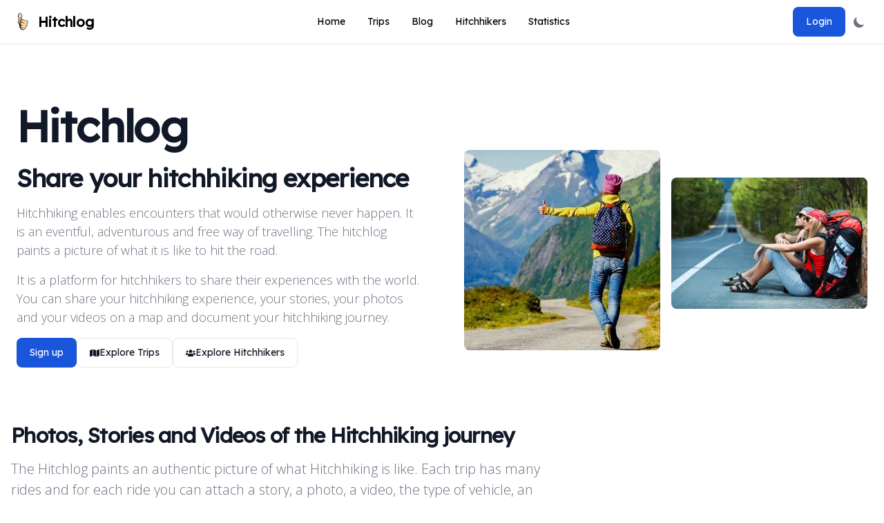

--- FILE ---
content_type: text/html; charset=utf-8
request_url: https://www.hitchlog.com/
body_size: 6918
content:
<!DOCTYPE html><html><head><meta charSet="utf-8"/><meta name="viewport" content="width=device-width"/><title>Hitchlog - Share your hitchhiking experience</title><meta name="description" content="Share your hitchhiking experience. The hitchlog is like a logbook for hitchhikers"/><link rel="icon" href="/favicon.ico"/><meta name="next-head-count" content="5"/><link rel="preconnect" href="https://fonts.googleapis.com"/><link rel="preconnect" href="https://fonts.gstatic.com"/><link rel="preconnect" href="https://fonts.gstatic.com" crossorigin /><link rel="preload" href="/_next/static/css/2be6b635cc3fb0a4.css" as="style" crossorigin=""/><link rel="stylesheet" href="/_next/static/css/2be6b635cc3fb0a4.css" crossorigin="" data-n-g=""/><noscript data-n-css=""></noscript><script defer="" crossorigin="" nomodule="" src="/_next/static/chunks/polyfills-c67a75d1b6f99dc8.js"></script><script src="/_next/static/chunks/webpack-33fe32ebc777735a.js" defer="" crossorigin=""></script><script src="/_next/static/chunks/framework-fc02c399255c121f.js" defer="" crossorigin=""></script><script src="/_next/static/chunks/main-97bd236a0dbbab0b.js" defer="" crossorigin=""></script><script src="/_next/static/chunks/pages/_app-662d56a79616d408.js" defer="" crossorigin=""></script><script src="/_next/static/chunks/28ea6197-d060e17e83d26bdb.js" defer="" crossorigin=""></script><script src="/_next/static/chunks/e570b941-82b79bae26b573c4.js" defer="" crossorigin=""></script><script src="/_next/static/chunks/969-f6b20ed4ce6c533d.js" defer="" crossorigin=""></script><script src="/_next/static/chunks/pages/index-4f5a822a8a45e1c8.js" defer="" crossorigin=""></script><script src="/_next/static/3Ep615KWd0vOa_osQkqSp/_buildManifest.js" defer="" crossorigin=""></script><script src="/_next/static/3Ep615KWd0vOa_osQkqSp/_ssgManifest.js" defer="" crossorigin=""></script><style data-href="https://fonts.googleapis.com/css2?family=Lexend&family=Open+Sans:wght@300&display=swap">@font-face{font-family:'Lexend';font-style:normal;font-weight:400;font-display:swap;src:url(https://fonts.gstatic.com/s/lexend/v19/wlptgwvFAVdoq2_F94zlCfv0bz1WCzsW_LM.woff) format('woff')}@font-face{font-family:'Open Sans';font-style:normal;font-weight:300;font-stretch:normal;font-display:swap;src:url(https://fonts.gstatic.com/s/opensans/v40/memSYaGs126MiZpBA-UvWbX2vVnXBbObj2OVZyOOSr4dVJWUgsiH0C4k.woff) format('woff')}@font-face{font-family:'Lexend';font-style:normal;font-weight:400;font-display:swap;src:url(https://fonts.gstatic.com/s/lexend/v19/wlptgwvFAVdoq2_F94zlCfv0bz1WCzsWzLhnfICrCEswgqSP.woff) format('woff');unicode-range:U+0102-0103,U+0110-0111,U+0128-0129,U+0168-0169,U+01A0-01A1,U+01AF-01B0,U+0300-0301,U+0303-0304,U+0308-0309,U+0323,U+0329,U+1EA0-1EF9,U+20AB}@font-face{font-family:'Lexend';font-style:normal;font-weight:400;font-display:swap;src:url(https://fonts.gstatic.com/s/lexend/v19/wlptgwvFAVdoq2_F94zlCfv0bz1WCzsWzLlnfICrCEswgqSP.woff) format('woff');unicode-range:U+0100-02AF,U+0304,U+0308,U+0329,U+1E00-1E9F,U+1EF2-1EFF,U+2020,U+20A0-20AB,U+20AD-20CF,U+2113,U+2C60-2C7F,U+A720-A7FF}@font-face{font-family:'Lexend';font-style:normal;font-weight:400;font-display:swap;src:url(https://fonts.gstatic.com/s/lexend/v19/wlptgwvFAVdoq2_F94zlCfv0bz1WCzsWzLdnfICrCEswgg.woff) format('woff');unicode-range:U+0000-00FF,U+0131,U+0152-0153,U+02BB-02BC,U+02C6,U+02DA,U+02DC,U+0304,U+0308,U+0329,U+2000-206F,U+2074,U+20AC,U+2122,U+2191,U+2193,U+2212,U+2215,U+FEFF,U+FFFD}@font-face{font-family:'Open Sans';font-style:normal;font-weight:300;font-stretch:100%;font-display:swap;src:url(https://fonts.gstatic.com/s/opensans/v40/memSYaGs126MiZpBA-UvWbX2vVnXBbObj2OVZyOOSr4dVJWUgsiH0B4taVQUwaEQbjB_mQ.woff) format('woff');unicode-range:U+0460-052F,U+1C80-1C88,U+20B4,U+2DE0-2DFF,U+A640-A69F,U+FE2E-FE2F}@font-face{font-family:'Open Sans';font-style:normal;font-weight:300;font-stretch:100%;font-display:swap;src:url(https://fonts.gstatic.com/s/opensans/v40/memSYaGs126MiZpBA-UvWbX2vVnXBbObj2OVZyOOSr4dVJWUgsiH0B4kaVQUwaEQbjB_mQ.woff) format('woff');unicode-range:U+0301,U+0400-045F,U+0490-0491,U+04B0-04B1,U+2116}@font-face{font-family:'Open Sans';font-style:normal;font-weight:300;font-stretch:100%;font-display:swap;src:url(https://fonts.gstatic.com/s/opensans/v40/memSYaGs126MiZpBA-UvWbX2vVnXBbObj2OVZyOOSr4dVJWUgsiH0B4saVQUwaEQbjB_mQ.woff) format('woff');unicode-range:U+1F00-1FFF}@font-face{font-family:'Open Sans';font-style:normal;font-weight:300;font-stretch:100%;font-display:swap;src:url(https://fonts.gstatic.com/s/opensans/v40/memSYaGs126MiZpBA-UvWbX2vVnXBbObj2OVZyOOSr4dVJWUgsiH0B4jaVQUwaEQbjB_mQ.woff) format('woff');unicode-range:U+0370-03FF}@font-face{font-family:'Open Sans';font-style:normal;font-weight:300;font-stretch:100%;font-display:swap;src:url(https://fonts.gstatic.com/s/opensans/v40/memSYaGs126MiZpBA-UvWbX2vVnXBbObj2OVZyOOSr4dVJWUgsiH0B4iaVQUwaEQbjB_mQ.woff) format('woff');unicode-range:U+0590-05FF,U+200C-2010,U+20AA,U+25CC,U+FB1D-FB4F}@font-face{font-family:'Open Sans';font-style:normal;font-weight:300;font-stretch:100%;font-display:swap;src:url(https://fonts.gstatic.com/s/opensans/v40/memSYaGs126MiZpBA-UvWbX2vVnXBbObj2OVZyOOSr4dVJWUgsiH0B5caVQUwaEQbjB_mQ.woff) format('woff');unicode-range:U+0302-0303,U+0305,U+0307-0308,U+0330,U+0391-03A1,U+03A3-03A9,U+03B1-03C9,U+03D1,U+03D5-03D6,U+03F0-03F1,U+03F4-03F5,U+2034-2037,U+2057,U+20D0-20DC,U+20E1,U+20E5-20EF,U+2102,U+210A-210E,U+2110-2112,U+2115,U+2119-211D,U+2124,U+2128,U+212C-212D,U+212F-2131,U+2133-2138,U+213C-2140,U+2145-2149,U+2190,U+2192,U+2194-21AE,U+21B0-21E5,U+21F1-21F2,U+21F4-2211,U+2213-2214,U+2216-22FF,U+2308-230B,U+2310,U+2319,U+231C-2321,U+2336-237A,U+237C,U+2395,U+239B-23B6,U+23D0,U+23DC-23E1,U+2474-2475,U+25AF,U+25B3,U+25B7,U+25BD,U+25C1,U+25CA,U+25CC,U+25FB,U+266D-266F,U+27C0-27FF,U+2900-2AFF,U+2B0E-2B11,U+2B30-2B4C,U+2BFE,U+FF5B,U+FF5D,U+1D400-1D7FF,U+1EE00-1EEFF}@font-face{font-family:'Open Sans';font-style:normal;font-weight:300;font-stretch:100%;font-display:swap;src:url(https://fonts.gstatic.com/s/opensans/v40/memSYaGs126MiZpBA-UvWbX2vVnXBbObj2OVZyOOSr4dVJWUgsiH0B5OaVQUwaEQbjB_mQ.woff) format('woff');unicode-range:U+0001-000C,U+000E-001F,U+007F-009F,U+20DD-20E0,U+20E2-20E4,U+2150-218F,U+2190,U+2192,U+2194-2199,U+21AF,U+21E6-21F0,U+21F3,U+2218-2219,U+2299,U+22C4-22C6,U+2300-243F,U+2440-244A,U+2460-24FF,U+25A0-27BF,U+2800-28FF,U+2921-2922,U+2981,U+29BF,U+29EB,U+2B00-2BFF,U+4DC0-4DFF,U+FFF9-FFFB,U+10140-1018E,U+10190-1019C,U+101A0,U+101D0-101FD,U+102E0-102FB,U+10E60-10E7E,U+1D2E0-1D37F,U+1F000-1F0FF,U+1F100-1F10C,U+1F110-1F16C,U+1F170-1F190,U+1F19B-1F1AC,U+1F30D-1F30F,U+1F315,U+1F31C,U+1F31E,U+1F320-1F32C,U+1F336,U+1F378,U+1F37D,U+1F382,U+1F393-1F39F,U+1F3A7-1F3A8,U+1F3AC-1F3AF,U+1F3C2,U+1F3C4-1F3C6,U+1F3CA-1F3CE,U+1F3D4-1F3E0,U+1F3ED,U+1F3F1-1F3F3,U+1F3F5-1F3F7,U+1F408,U+1F415,U+1F41F,U+1F426,U+1F43F,U+1F441-1F442,U+1F444,U+1F446-1F449,U+1F44C-1F44E,U+1F453,U+1F46A,U+1F47D,U+1F4A3,U+1F4B0,U+1F4B3,U+1F4B9,U+1F4BB,U+1F4BF,U+1F4C8-1F4CB,U+1F4D6,U+1F4DA,U+1F4DF,U+1F4E3-1F4E6,U+1F4EA-1F4ED,U+1F4F7,U+1F4F9-1F4FB,U+1F4FD-1F4FE,U+1F503,U+1F507-1F50B,U+1F50D,U+1F512-1F513,U+1F53E-1F54A,U+1F54F-1F579,U+1F57B-1F594,U+1F597-1F5A3,U+1F5A5-1F5FA,U+1F610,U+1F650-1F67F,U+1F687,U+1F68D,U+1F691,U+1F694,U+1F698,U+1F6AD,U+1F6B2,U+1F6B9-1F6BA,U+1F6BC,U+1F6C6-1F6CB,U+1F6CD-1F6CF,U+1F6D3-1F6D7,U+1F6E0-1F6EA,U+1F6F0-1F6F3,U+1F6F7-1F6FC,U+1F700-1F7FF,U+1F800-1F80B,U+1F810-1F847,U+1F850-1F859,U+1F860-1F887,U+1F890-1F8AD,U+1F8B0-1F8B1,U+1F93B,U+1F946,U+1F984,U+1F996,U+1F9E9,U+1FA00-1FA6F,U+1FA70-1FA74,U+1FA78-1FA7A,U+1FA80-1FA86,U+1FA90-1FAA8,U+1FAB0-1FAB6,U+1FAC0-1FAC2,U+1FAD0-1FAD6,U+1FB00-1FBFF}@font-face{font-family:'Open Sans';font-style:normal;font-weight:300;font-stretch:100%;font-display:swap;src:url(https://fonts.gstatic.com/s/opensans/v40/memSYaGs126MiZpBA-UvWbX2vVnXBbObj2OVZyOOSr4dVJWUgsiH0B4vaVQUwaEQbjB_mQ.woff) format('woff');unicode-range:U+0102-0103,U+0110-0111,U+0128-0129,U+0168-0169,U+01A0-01A1,U+01AF-01B0,U+0300-0301,U+0303-0304,U+0308-0309,U+0323,U+0329,U+1EA0-1EF9,U+20AB}@font-face{font-family:'Open Sans';font-style:normal;font-weight:300;font-stretch:100%;font-display:swap;src:url(https://fonts.gstatic.com/s/opensans/v40/memSYaGs126MiZpBA-UvWbX2vVnXBbObj2OVZyOOSr4dVJWUgsiH0B4uaVQUwaEQbjB_mQ.woff) format('woff');unicode-range:U+0100-02AF,U+0304,U+0308,U+0329,U+1E00-1E9F,U+1EF2-1EFF,U+2020,U+20A0-20AB,U+20AD-20CF,U+2113,U+2C60-2C7F,U+A720-A7FF}@font-face{font-family:'Open Sans';font-style:normal;font-weight:300;font-stretch:100%;font-display:swap;src:url(https://fonts.gstatic.com/s/opensans/v40/memSYaGs126MiZpBA-UvWbX2vVnXBbObj2OVZyOOSr4dVJWUgsiH0B4gaVQUwaEQbjA.woff) format('woff');unicode-range:U+0000-00FF,U+0131,U+0152-0153,U+02BB-02BC,U+02C6,U+02DA,U+02DC,U+0304,U+0308,U+0329,U+2000-206F,U+2074,U+20AC,U+2122,U+2191,U+2193,U+2212,U+2215,U+FEFF,U+FFFD}</style></head><body><div id="__next"><script>!function(){try{var d=document.documentElement,c=d.classList;c.remove('light','dark');var e=localStorage.getItem('theme');if('system'===e||(!e&&true)){var t='(prefers-color-scheme: dark)',m=window.matchMedia(t);if(m.media!==t||m.matches){d.style.colorScheme = 'dark';c.add('dark')}else{d.style.colorScheme = 'light';c.add('light')}}else if(e){c.add(e|| '')}if(e==='light'||e==='dark')d.style.colorScheme=e}catch(e){}}()</script><div class="relative layout-body"><div id="portal" class="fixed z-50 ml-auto mr-auto text-center top-7 left-7"></div><nav class="bg-white px-2 py-2.5 dark:border-gray-700 dark:bg-gray-800 sm:px-4 border-b border-gray-200 dark:border-0"><div class="mx-auto flex flex-wrap items-center justify-between"><a class="flex items-center" href="/"><div class="ml-2 mr-3"><img alt="Vercel logo" loading="lazy" width="19" height="27" decoding="async" data-nimg="1" style="color:transparent" srcSet="/_next/image?url=%2Fhitchlog_logo.png&amp;w=32&amp;q=100 1x, /_next/image?url=%2Fhitchlog_logo.png&amp;w=48&amp;q=100 2x" src="/_next/image?url=%2Fhitchlog_logo.png&amp;w=48&amp;q=100"/></div><span class="self-center text-xl font-semibold whitespace-nowrap dark:text-white">Hitchlog</span></a><div class="flex gap-3 md:order-2"><button type="button" class="group flex items-center justify-center p-0.5 text-center font-medium relative focus:z-10 focus:outline-none text-white bg-blue-700 border border-transparent enabled:hover:bg-blue-800 focus:ring-blue-300 dark:bg-blue-600 dark:hover:bg-blue-700 dark:focus:ring-blue-800 rounded-lg focus:ring-2"><span class="flex items-center transition-all duration-200 rounded-md text-sm px-4 py-2">Login</span></button><button type="button" aria-label="Toggle dark mode" data-testid="dark-theme-toggle" class="rounded-lg p-2.5 text-sm text-gray-500 hover:bg-gray-100 focus:outline-none focus:ring-4 focus:ring-gray-200 dark:text-gray-400 dark:hover:bg-gray-700 dark:focus:ring-gray-700"><svg stroke="currentColor" fill="currentColor" stroke-width="0" viewBox="0 0 20 20" aria-hidden="true" aria-label="Currently dark mode" data-active="false" class="h-5 w-5 hidden dark:block" height="1em" width="1em" xmlns="http://www.w3.org/2000/svg"><path fill-rule="evenodd" d="M10 2a1 1 0 011 1v1a1 1 0 11-2 0V3a1 1 0 011-1zm4 8a4 4 0 11-8 0 4 4 0 018 0zm-.464 4.95l.707.707a1 1 0 001.414-1.414l-.707-.707a1 1 0 00-1.414 1.414zm2.12-10.607a1 1 0 010 1.414l-.706.707a1 1 0 11-1.414-1.414l.707-.707a1 1 0 011.414 0zM17 11a1 1 0 100-2h-1a1 1 0 100 2h1zm-7 4a1 1 0 011 1v1a1 1 0 11-2 0v-1a1 1 0 011-1zM5.05 6.464A1 1 0 106.465 5.05l-.708-.707a1 1 0 00-1.414 1.414l.707.707zm1.414 8.486l-.707.707a1 1 0 01-1.414-1.414l.707-.707a1 1 0 011.414 1.414zM4 11a1 1 0 100-2H3a1 1 0 000 2h1z" clip-rule="evenodd"></path></svg><svg stroke="currentColor" fill="currentColor" stroke-width="0" viewBox="0 0 20 20" aria-hidden="true" aria-label="Currently light mode" data-active="false" class="h-5 w-5 dark:hidden" height="1em" width="1em" xmlns="http://www.w3.org/2000/svg"><path d="M17.293 13.293A8 8 0 016.707 2.707a8.001 8.001 0 1010.586 10.586z"></path></svg></button><button data-testid="flowbite-navbar-toggle" class="inline-flex items-center rounded-lg p-2 text-sm text-gray-500 hover:bg-gray-100 focus:outline-none focus:ring-2 focus:ring-gray-200 dark:text-gray-400 dark:hover:bg-gray-700 dark:focus:ring-gray-600 md:hidden"><span class="sr-only">Open main menu</span><svg stroke="currentColor" fill="currentColor" stroke-width="0" viewBox="0 0 448 512" aria-hidden="true" class="h-6 w-6 shrink-0" height="1em" width="1em" xmlns="http://www.w3.org/2000/svg"><path d="M16 132h416c8.837 0 16-7.163 16-16V76c0-8.837-7.163-16-16-16H16C7.163 60 0 67.163 0 76v40c0 8.837 7.163 16 16 16zm0 160h416c8.837 0 16-7.163 16-16v-40c0-8.837-7.163-16-16-16H16c-8.837 0-16 7.163-16 16v40c0 8.837 7.163 16 16 16zm0 160h416c8.837 0 16-7.163 16-16v-40c0-8.837-7.163-16-16-16H16c-8.837 0-16 7.163-16 16v40c0 8.837 7.163 16 16 16z"></path></svg></button></div><div data-testid="flowbite-navbar-collapse" class="w-full md:block md:w-auto hidden"><ul class="mt-4 flex flex-col md:mt-0 md:flex-row md:space-x-8 md:text-sm md:font-medium"><li><a href="/">Home</a></li><li><a href="/trips?q=%7B%22rides_story_present%22%3Atrue%7D">Trips</a></li><li><a href="/blog">Blog</a></li><li><a href="/hitchhikers">Hitchhikers</a></li><li><a href="/statistics">Statistics</a></li></ul></div></div></nav><div><section class="bg-white dark:bg-gray-900"><div class="items-center px-4 mx-auto mt-4 sm:my-8 gap-16 max-w-screen-xl lg:grid lg:grid-cols-2 lg:py-12 lg:px-6"><div class="font-light text-gray-500 sm:text-lg dark:text-gray-400"><h1 class="mb-4 text-5xl font-extrabold tracking-tight text-gray-900 lg:text-6xl dark:text-white">Hitchlog</h1><h2 class="mb-4 text-xl font-extrabold tracking-tight text-gray-900 sm:text-4xl dark:text-white">Share your hitchhiking experience</h2><p class="mb-4">Hitchhiking enables encounters that would otherwise never happen. It is an eventful, adventurous and free way of travelling. The hitchlog paints a picture of what it is like to hit the road.</p><p class="mb-4">It is a platform for hitchhikers to share their experiences with the world. You can share your hitchhiking experience, your stories, your photos and your videos on a map and document your hitchhiking journey.</p><div class="flex flex-col sm:flex-row gap-2"><a href="/register"><button type="button" class="group flex items-center justify-center p-0.5 text-center font-medium relative focus:z-10 focus:outline-none text-white bg-blue-700 border border-transparent enabled:hover:bg-blue-800 focus:ring-blue-300 dark:bg-blue-600 dark:hover:bg-blue-700 dark:focus:ring-blue-800 rounded-lg focus:ring-2"><span class="flex items-center transition-all duration-200 rounded-md text-sm px-4 py-2">Sign up</span></button></a><div class="flex flex-col sm:flex-row gap-2"><a href="/trips?q=%7B%22rides_story_present%22%3Atrue%7D"><button type="button" class="group flex items-center justify-center p-0.5 text-center font-medium relative focus:z-10 focus:outline-none text-gray-900 bg-white border border-gray-200 enabled:hover:bg-gray-100 enabled:hover:text-cyan-700 :ring-cyan-700 focus:text-cyan-700 dark:bg-transparent dark:text-gray-400 dark:border-gray-600 dark:enabled:hover:text-white dark:enabled:hover:bg-gray-700 rounded-lg focus:ring-2"><span class="flex items-center transition-all duration-200 rounded-md text-sm px-4 py-2"><div class="flex items-center gap-2"><svg stroke="currentColor" fill="currentColor" stroke-width="0" viewBox="0 0 576 512" height="1em" width="1em" xmlns="http://www.w3.org/2000/svg"><path d="M0 117.66v346.32c0 11.32 11.43 19.06 21.94 14.86L160 416V32L20.12 87.95A32.006 32.006 0 0 0 0 117.66zM192 416l192 64V96L192 32v384zM554.06 33.16L416 96v384l139.88-55.95A31.996 31.996 0 0 0 576 394.34V48.02c0-11.32-11.43-19.06-21.94-14.86z"></path></svg> Explore Trips</div></span></button></a><a href="/hitchhikers"><button type="button" class="group flex items-center justify-center p-0.5 text-center font-medium relative focus:z-10 focus:outline-none text-gray-900 bg-white border border-gray-200 enabled:hover:bg-gray-100 enabled:hover:text-cyan-700 :ring-cyan-700 focus:text-cyan-700 dark:bg-transparent dark:text-gray-400 dark:border-gray-600 dark:enabled:hover:text-white dark:enabled:hover:bg-gray-700 rounded-lg focus:ring-2"><span class="flex items-center transition-all duration-200 rounded-md text-sm px-4 py-2"><div class="flex items-center gap-2"><svg stroke="currentColor" fill="currentColor" stroke-width="0" viewBox="0 0 640 512" height="1em" width="1em" xmlns="http://www.w3.org/2000/svg"><path d="M96 224c35.3 0 64-28.7 64-64s-28.7-64-64-64-64 28.7-64 64 28.7 64 64 64zm448 0c35.3 0 64-28.7 64-64s-28.7-64-64-64-64 28.7-64 64 28.7 64 64 64zm32 32h-64c-17.6 0-33.5 7.1-45.1 18.6 40.3 22.1 68.9 62 75.1 109.4h66c17.7 0 32-14.3 32-32v-32c0-35.3-28.7-64-64-64zm-256 0c61.9 0 112-50.1 112-112S381.9 32 320 32 208 82.1 208 144s50.1 112 112 112zm76.8 32h-8.3c-20.8 10-43.9 16-68.5 16s-47.6-6-68.5-16h-8.3C179.6 288 128 339.6 128 403.2V432c0 26.5 21.5 48 48 48h288c26.5 0 48-21.5 48-48v-28.8c0-63.6-51.6-115.2-115.2-115.2zm-223.7-13.4C161.5 263.1 145.6 256 128 256H64c-35.3 0-64 28.7-64 64v32c0 17.7 14.3 32 32 32h65.9c6.3-47.4 34.9-87.3 75.2-109.4z"></path></svg> Explore Hitchhikers</div></span></button></a></div></div></div><div class="mt-8 grid grid-cols-2 gap-4"><img alt="Hitting the road 2" loading="lazy" width="360" height="367" decoding="async" data-nimg="1" class="w-full mt-0 rounded-lg lg:mt-4" style="color:transparent" srcSet="/_next/image?url=%2Flanding_page_4.jpg&amp;w=384&amp;q=75 1x, /_next/image?url=%2Flanding_page_4.jpg&amp;w=750&amp;q=75 2x" src="/_next/image?url=%2Flanding_page_4.jpg&amp;w=750&amp;q=75"/><img alt="Hitting the road 1" loading="lazy" width="284" height="198" decoding="async" data-nimg="1" class="w-full mt-6 rounded-lg lg:mt-14" style="color:transparent" srcSet="/_next/image?url=https%3A%2F%2Fs3-eu-west-1.amazonaws.com%2Fhitchlog.heroku.com%2Fuploads%2Fride%2F25211%2Fhitchhiking-from-hawaii-united-states-to-hawaii-united-states.jpg&amp;w=384&amp;q=75 1x, /_next/image?url=https%3A%2F%2Fs3-eu-west-1.amazonaws.com%2Fhitchlog.heroku.com%2Fuploads%2Fride%2F25211%2Fhitchhiking-from-hawaii-united-states-to-hawaii-united-states.jpg&amp;w=640&amp;q=75 2x" src="/_next/image?url=https%3A%2F%2Fs3-eu-west-1.amazonaws.com%2Fhitchlog.heroku.com%2Fuploads%2Fride%2F25211%2Fhitchhiking-from-hawaii-united-states-to-hawaii-united-states.jpg&amp;w=640&amp;q=75"/></div></div></section><section class="px-4 bg-white dark:bg-gray-900"><div class="mx-auto max-w-screen-xl "><div class="mb-8 max-w-screen-md lg:mb-16"><h2 class="my-4 text-2xl font-extrabold tracking-tight text-gray-900 sm:mb-4 md:text-3xl dark:text-white sm:mt-0">Photos, Stories and Videos of the Hitchhiking journey</h2><p class="text-gray-500 sm:text-xl dark:text-gray-400">The Hitchlog paints an authentic picture of what Hitchhiking is like. Each trip has many rides and for each ride you can attach a story, a photo, a video, the type of vehicle, an experience ranging from very good to very bad, a tag and the gender of the passengers. All of this generates personal as well as global statistics about the hitchhiking experience.</p></div></div></section><section class="px-4 mx-auto bg-white max-w-screen-xl dark:bg-gray-900"><div class="space-y-8 md:grid md:grid-cols-2 lg:grid-cols-2 md:gap-16 md:space-y-0"><div><div class="flex items-center mb-2 gap-4"><div class="flex items-center justify-center w-10 h-10 rounded-full bg-primary-100 lg:h-12 lg:w-12 dark:bg-primary-900"><svg stroke="currentColor" fill="currentColor" stroke-width="0" viewBox="0 0 640 512" height="1em" width="1em" xmlns="http://www.w3.org/2000/svg"><path d="M48 0C21.53 0 0 21.53 0 48v64c0 8.84 7.16 16 16 16h80V48C96 21.53 74.47 0 48 0zm208 412.57V352h288V96c0-52.94-43.06-96-96-96H111.59C121.74 13.41 128 29.92 128 48v368c0 38.87 34.65 69.65 74.75 63.12C234.22 474 256 444.46 256 412.57zM288 384v32c0 52.93-43.06 96-96 96h336c61.86 0 112-50.14 112-112 0-8.84-7.16-16-16-16H288z"></path></svg></div><h5>Random Hitchhiking Story</h5></div><div></div></div><div><div class="flex items-center mb-4 gap-4"><div class="flex items-center justify-center w-10 h-10 rounded-full bg-primary-100 lg:h-12 lg:w-12 dark:bg-primary-900"><svg stroke="currentColor" fill="currentColor" stroke-width="0" viewBox="0 0 640 512" height="1em" width="1em" xmlns="http://www.w3.org/2000/svg"><path d="M608 0H160a32 32 0 0 0-32 32v96h160V64h192v320h128a32 32 0 0 0 32-32V32a32 32 0 0 0-32-32zM232 103a9 9 0 0 1-9 9h-30a9 9 0 0 1-9-9V73a9 9 0 0 1 9-9h30a9 9 0 0 1 9 9zm352 208a9 9 0 0 1-9 9h-30a9 9 0 0 1-9-9v-30a9 9 0 0 1 9-9h30a9 9 0 0 1 9 9zm0-104a9 9 0 0 1-9 9h-30a9 9 0 0 1-9-9v-30a9 9 0 0 1 9-9h30a9 9 0 0 1 9 9zm0-104a9 9 0 0 1-9 9h-30a9 9 0 0 1-9-9V73a9 9 0 0 1 9-9h30a9 9 0 0 1 9 9zm-168 57H32a32 32 0 0 0-32 32v288a32 32 0 0 0 32 32h384a32 32 0 0 0 32-32V192a32 32 0 0 0-32-32zM96 224a32 32 0 1 1-32 32 32 32 0 0 1 32-32zm288 224H64v-32l64-64 32 32 128-128 96 96z"></path></svg></div><h3 class="text-xl font-bold dark:text-white">Random Pictures from the road</h3></div><div class="mb-4"><div class="thumb-grid"></div></div></div><div><div class="flex items-center justify-between mb-2"><div class="flex items-center gap-4"><div class="flex items-center justify-center w-10 h-10 rounded-full bg-primary-100 lg:h-12 lg:w-12 dark:bg-primary-900"><svg stroke="currentColor" fill="currentColor" stroke-width="0" viewBox="0 0 576 512" height="1em" width="1em" xmlns="http://www.w3.org/2000/svg"><path d="M336.2 64H47.8C21.4 64 0 85.4 0 111.8v288.4C0 426.6 21.4 448 47.8 448h288.4c26.4 0 47.8-21.4 47.8-47.8V111.8c0-26.4-21.4-47.8-47.8-47.8zm189.4 37.7L416 177.3v157.4l109.6 75.5c21.2 14.6 50.4-.3 50.4-25.8V127.5c0-25.4-29.1-40.4-50.4-25.8z"></path></svg></div><h5>Random Video</h5></div><p class="text-sm">a few seconds ago</p></div><div class="mb-8"></div></div><div><div class="flex items-center mb-2 gap-4"><div class="flex items-center justify-center w-10 h-10 rounded-full bg-primary-100 lg:h-12 lg:w-12 dark:bg-primary-900"><svg stroke="currentColor" fill="currentColor" stroke-width="0" viewBox="0 0 512 512" height="1em" width="1em" xmlns="http://www.w3.org/2000/svg"><path d="M104 224H24c-13.255 0-24 10.745-24 24v240c0 13.255 10.745 24 24 24h80c13.255 0 24-10.745 24-24V248c0-13.255-10.745-24-24-24zM64 472c-13.255 0-24-10.745-24-24s10.745-24 24-24 24 10.745 24 24-10.745 24-24 24zM384 81.452c0 42.416-25.97 66.208-33.277 94.548h101.723c33.397 0 59.397 27.746 59.553 58.098.084 17.938-7.546 37.249-19.439 49.197l-.11.11c9.836 23.337 8.237 56.037-9.308 79.469 8.681 25.895-.069 57.704-16.382 74.757 4.298 17.598 2.244 32.575-6.148 44.632C440.202 511.587 389.616 512 346.839 512l-2.845-.001c-48.287-.017-87.806-17.598-119.56-31.725-15.957-7.099-36.821-15.887-52.651-16.178-6.54-.12-11.783-5.457-11.783-11.998v-213.77c0-3.2 1.282-6.271 3.558-8.521 39.614-39.144 56.648-80.587 89.117-113.111 14.804-14.832 20.188-37.236 25.393-58.902C282.515 39.293 291.817 0 312 0c24 0 72 8 72 81.452z"></path></svg></div><h5>Latest Hitchhiking Trips</h5></div><div></div></div></div></section></div><div class=".sticky-footer"><footer class="w-full p-4 bg-white border-t border-gray-200 sm:mt-4 md:flex md:items-center md:justify-between md:p-6 dark:bg-gray-800 dark:border-gray-600"><span class="text-sm text-gray-500 sm:text-center dark:text-gray-400"><a class="hover:underline" href="/">Hitchlog</a></span><ul class="flex flex-wrap items-center mt-3 text-sm text-gray-500 dark:text-gray-400 sm:mt-0"><li class="mr-4 hover:underline md:mr-6"><a class="mr-4 hover:underline md:mr-6 " href="/trips">Trips</a></li><li class="mr-4 hover:underline md:mr-6"><a class="mr-4 hover:underline md:mr-6 " href="/hitchhikers">Hitchhikers</a></li><li class="mr-4 hover:underline md:mr-6"><a class="mr-4 hover:underline md:mr-6 " href="/blog">Blog</a></li><li class="mr-4 hover:underline md:mr-6"><a class="mr-4 hover:underline md:mr-6 " href="/contact">Contact</a></li><li class="mr-4 hover:underline md:mr-6"><a class="mr-4 hover:underline md:mr-6 " href="/statistics">Statistics</a></li></ul></footer></div></div></div><script id="__NEXT_DATA__" type="application/json" crossorigin="">{"props":{"pageProps":{}},"page":"/","query":{},"buildId":"3Ep615KWd0vOa_osQkqSp","nextExport":true,"autoExport":true,"isFallback":false,"scriptLoader":[{"src":"https://cdn.jsdelivr.net/npm/canvas-confetti@1.5.1/dist/confetti.browser.min.js","strategy":"afterInteractive"}]}</script></body></html>

--- FILE ---
content_type: application/javascript; charset=utf-8
request_url: https://www.hitchlog.com/_next/static/chunks/pages/blog-6444547527308063.js
body_size: 1373
content:
(self.webpackChunk_N_E=self.webpackChunk_N_E||[]).push([[195],{5275:function(e,t,a){(window.__NEXT_P=window.__NEXT_P||[]).push(["/blog",function(){return a(7739)}])},7739:function(e,t,a){"use strict";a.r(t),a.d(t,{__N_SSG:function(){return d}});var s=a(1527),r=a(9386),l=a.n(r),i=a(4985),n=a.n(i);a(959);var c=a(7502),d=!0;t.default=e=>{let{posts:t}=e;return(0,s.jsxs)(s.Fragment,{children:[(0,s.jsx)(l(),{children:(0,s.jsx)("title",{children:"Hitchlog - Blog"})}),(0,s.jsx)("section",{className:"bg-white dark:bg-gray-900",children:(0,s.jsxs)("div",{className:"px-4 py-8 mx-auto max-w-screen-xl lg:py-16 lg:px-6",children:[(0,s.jsxs)("div",{className:"mx-auto mb-8 text-center max-w-screen-sm lg:mb-16",children:[(0,s.jsx)("h2",{className:"mb-4 text-3xl font-extrabold tracking-tight text-gray-900 lg:text-4xl dark:text-white",children:"Blog"}),(0,s.jsxs)("p",{className:"font-light text-gray-500 sm:text-xl dark:text-gray-400",children:["Here we write about everything related with hitchhiking and the Hitchlog. If you feel like promoting a hitchhiking related event, or would like to make a guest post, please"," ",(0,s.jsx)(n(),{className:"text-blue-500",href:"/contact",children:"get in touch"})]})]}),(0,s.jsx)("div",{className:"grid gap-8 lg:grid-cols-2",children:t.map(e=>(0,s.jsx)(c.Z,{post:e},e.id))})]})})]})}},7502:function(e,t,a){"use strict";var s=a(1527),r=a(7803),l=a(3147),i=a(2142),n=a.n(i),c=a(4985),d=a.n(c);a(959);var h=a(4510),x=a(2188),o=a(6728),m=a(9891);t.Z=e=>{let{post:t}=e,a=new Date(t.created_at),i=Math.ceil(t.body.split(" ").length/180),{currentUser:c}=(0,m.aC)();return(0,s.jsxs)("article",{className:"p-6 bg-white border border-gray-200 rounded-lg shadow-md dark:bg-gray-800 dark:border-gray-700",children:[(0,s.jsxs)("div",{className:"flex items-center justify-between mb-5 text-gray-500",children:[(0,s.jsxs)("div",{className:"flex flex-wrap items-center gap-2",children:[(0,s.jsx)(r.Ct,{children:(0,s.jsxs)("div",{className:"flex items-center",children:[(0,s.jsxs)("svg",{className:"w-3 h-3 mr-1",fill:"currentColor",viewBox:"0 0 20 20",xmlns:"http://www.w3.org/2000/svg",children:[(0,s.jsx)("path",{fillRule:"evenodd",d:"M2 5a2 2 0 012-2h8a2 2 0 012 2v10a2 2 0 002 2H4a2 2 0 01-2-2V5zm3 1h6v4H5V6zm6 6H5v2h6v-2z",clipRule:"evenodd"}),(0,s.jsx)("path",{d:"M15 7h1a2 2 0 012 2v5.5a1.5 1.5 0 01-3 0V7z"})]}),t.tag]})}),(0,s.jsx)(r.Ct,{color:"purple",children:(0,s.jsxs)("div",{className:"flex items-center",children:[(0,s.jsx)(h.QCV,{className:"w-3 h-3 mr-1"}),i," ",(0,x._6)(i,"min")," read"]})})]}),(0,s.jsx)("div",{className:"flex items-center gap-2",children:(0,s.jsx)("span",{className:"text-sm",children:(0,o.V)(a)})})]}),(0,s.jsxs)("div",{className:"flex items-center justify-between",children:[(0,s.jsx)("h2",{className:"mb-2 text-2xl font-bold tracking-tight text-gray-900 dark:text-white",children:(0,s.jsx)(d(),{className:"mb-2 text-2xl font-bold tracking-tight text-gray-900 dark:text-white",href:"/blog/".concat(t.to_param),children:t.title})}),c&&1===c.id&&(0,s.jsx)(d(),{href:"/blog/".concat(t.to_param,"/edit"),children:(0,s.jsx)(l.z,{size:"xs",className:"mb-2",children:"Edit"})})]}),(0,s.jsx)("p",{className:"mb-5 font-light text-gray-500 dark:text-gray-400",children:t.summary}),(0,s.jsxs)("div",{className:"flex items-center justify-between",children:[(0,s.jsxs)("div",{className:"flex items-center space-x-4",children:[(0,s.jsx)(d(),{href:"/blog/".concat(t.to_param),children:(0,s.jsx)(n(),{width:28,height:28,className:"rounded-full w-7 h-7",src:t.author.avatar_url,alt:"".concat(t.author.name,"'s' avatar")})}),(0,s.jsx)(d(),{className:"font-medium dark:text-white",href:"/hitchhikers/".concat(t.author.username),children:t.author.name})]}),(0,s.jsxs)(d(),{className:"inline-flex items-center font-medium text-primary-600 dark:text-primary-500 hover:underline",href:"/blog/".concat(t.to_param),children:["Read more",(0,s.jsx)("svg",{className:"w-4 h-4 ml-2",fill:"currentColor",viewBox:"0 0 20 20",xmlns:"http://www.w3.org/2000/svg",children:(0,s.jsx)("path",{fillRule:"evenodd",d:"M10.293 3.293a1 1 0 011.414 0l6 6a1 1 0 010 1.414l-6 6a1 1 0 01-1.414-1.414L14.586 11H3a1 1 0 110-2h11.586l-4.293-4.293a1 1 0 010-1.414z",clipRule:"evenodd"})})]})]})]},"post".concat(t.id))}},9386:function(e,t,a){e.exports=a(4274)}},function(e){e.O(0,[774,888,179],function(){return e(e.s=5275)}),_N_E=e.O()}]);

--- FILE ---
content_type: application/javascript; charset=utf-8
request_url: https://www.hitchlog.com/_next/static/chunks/pages/register-62249e59720a4c3b.js
body_size: 1271
content:
(self.webpackChunk_N_E=self.webpackChunk_N_E||[]).push([[495],{4765:function(e,r,a){(window.__NEXT_P=window.__NEXT_P||[]).push(["/register",function(){return a(4627)}])},4627:function(e,r,a){"use strict";a.r(r);var s=a(1527),i=a(3147),l=a(7803),t=a(1929),d=a(9386),n=a.n(d),o=a(4985),c=a.n(o),m=a(3453),u=a(959),h=a(6163),x=a(5423),g=a(1411),b=a(6447);let p=(0,x.Ry)().shape({username:(0,x.Z_)().required(),email:(0,x.Z_)().required(),password:(0,x.Z_)().required(),password_confirmation:(0,x.Z_)().required()});r.default=()=>{let[e,r]=(0,u.useState)(),a=(0,m.useRouter)(),{addToast:d}=(0,g.e1)();return(0,s.jsxs)("section",{className:"bg-gray-50 dark:bg-gray-900",children:[(0,s.jsxs)(n(),{children:[(0,s.jsx)("title",{children:"Sign up"}),(0,s.jsx)("meta",{name:"viewport",content:"initial-scale=1.0, width=device-width"})]}),(0,s.jsx)("div",{className:"flex flex-col items-center justify-center px-4 py-6 mx-auto",children:(0,s.jsx)("div",{className:"w-full bg-white rounded-lg shadow dark:border sm:max-w-md dark:bg-gray-800 dark:border-gray-700",children:(0,s.jsxs)("div",{className:"p-6",children:[(0,s.jsx)("h1",{className:"mb-4 text-xl leading-tight tracking-tight text-gray-900 md:text-2xl dark:text-white",children:"Sign up"}),(0,s.jsx)(t.J9,{initialValues:{username:"",email:"",password:"",password_confirmation:""},validationSchema:p,onSubmit:(e,s)=>{let{setSubmitting:i}=s;(0,b.r4)(e).then(()=>{window.confetti(),d("Welcome to the Hitchlog! Please check your mails and confirm your email."),a.push("/login")}).catch(e=>{var a,s,i,l;d(null==e?void 0:null===(s=e.response)||void 0===s?void 0:null===(a=s.data)||void 0===a?void 0:a.error,"error"),r(null==e?void 0:null===(l=e.response)||void 0===l?void 0:null===(i=l.data)||void 0===i?void 0:i.error)}).finally(()=>{i(!1)})},children:r=>{let{isSubmitting:a}=r;return(0,s.jsxs)(t.l0,{children:[e&&(0,s.jsx)("div",{className:"mb-4",children:(0,s.jsx)(l.bZ,{color:"failure",children:(0,s.jsx)("span",{children:(0,s.jsx)("span",{className:"font-medium",children:e})})})}),(0,s.jsxs)("div",{children:[(0,s.jsx)("label",{htmlFor:"email",className:"block mb-2 text-sm font-medium text-gray-900 dark:text-white",children:"Your email"}),(0,s.jsx)(t.gN,{name:"email",children:e=>{let{field:r}=e;return(0,s.jsx)("div",{children:(0,s.jsx)(l.oi,{id:"email",name:"email",placeholder:"Enter your email",type:"email",icon:h.Imn,required:"true",...r})})}})]}),(0,s.jsxs)("div",{className:"mt-2",children:[(0,s.jsx)("div",{className:"block mb-2",children:(0,s.jsx)(l.__,{htmlFor:"username",value:"Username"})}),(0,s.jsx)(t.gN,{name:"username",children:e=>{let{field:r}=e;return(0,s.jsx)(l.oi,{placeholder:"Enter Username",required:!0,addon:"@",...r})}})]}),(0,s.jsxs)("div",{className:"mt-2",children:[(0,s.jsx)("label",{htmlFor:"date_of_birth",className:"block mb-2 text-sm font-medium text-gray-900 dark:text-white",children:"Date of birth"}),(0,s.jsx)(t.gN,{name:"date_of_birth",children:e=>{let{field:r}=e;return(0,s.jsx)(l.oi,{type:"date",required:!0,...r})}})]}),(0,s.jsxs)("div",{className:"mt-2",children:[(0,s.jsx)("label",{htmlFor:"gender",className:"block mb-2 text-sm font-medium text-gray-900 dark:text-white",children:"Gender"}),(0,s.jsx)(t.gN,{name:"gender",children:e=>{let{field:r}=e;return(0,s.jsxs)(l.Ph,{id:"gender",name:"gender",required:!0,...r,children:[(0,s.jsx)("option",{value:"male",children:"male"}),(0,s.jsx)("option",{value:"female",children:"female"}),(0,s.jsx)("option",{value:"non-binary",children:"non-binary"})]})}})]}),(0,s.jsxs)("div",{className:"mt-2",children:[(0,s.jsx)("label",{htmlFor:"password",className:"block mb-2 text-sm font-medium text-gray-900 dark:text-white",children:"Password"}),(0,s.jsx)(t.gN,{type:"password",name:"password",id:"password",placeholder:"••••••••",className:"bg-gray-50 border border-gray-300 text-gray-900 sm:text-sm rounded-lg focus:ring-primary-600 focus:border-primary-600 block w-full p-2.5 dark:bg-gray-700 dark:border-gray-600 dark:placeholder-gray-400 dark:text-white dark:focus:ring-blue-500 dark:focus:border-blue-500",required:!0})]}),(0,s.jsxs)("div",{className:"mt-2",children:[(0,s.jsx)("label",{htmlFor:"password_confirmation",className:"block mb-2 text-sm font-medium text-gray-900 dark:text-white",children:"Confirm password"}),(0,s.jsx)(t.gN,{type:"password",name:"password_confirmation",id:"password_confirmation",placeholder:"••••••••",className:"bg-gray-50 border border-gray-300 text-gray-900 sm:text-sm rounded-lg focus:ring-primary-600 focus:border-primary-600 block w-full p-2.5 dark:bg-gray-700 dark:border-gray-600 dark:placeholder-gray-400 dark:text-white dark:focus:ring-blue-500 dark:focus:border-blue-500",required:!0})]}),(0,s.jsx)("div",{className:"flex justify-center my-4",children:(0,s.jsx)(i.z,{color:e?"failure":"info",type:"submit",disabled:a,children:"Create account"})}),(0,s.jsxs)("p",{className:"text-sm font-light text-gray-500 dark:text-gray-400",children:["Already have an account?"," ",(0,s.jsx)(c(),{className:"font-medium text-primary-600 hover:underline dark:text-primary-500",href:"/login",children:"Login here"})]})]})}})]})})})]})}},9386:function(e,r,a){e.exports=a(4274)}},function(e){e.O(0,[423,774,888,179],function(){return e(e.s=4765)}),_N_E=e.O()}]);

--- FILE ---
content_type: application/javascript; charset=utf-8
request_url: https://www.hitchlog.com/_next/static/chunks/260-91246558750b5726.js
body_size: 3230
content:
"use strict";(self.webpackChunk_N_E=self.webpackChunk_N_E||[]).push([[260],{9283:function(e,t,r){r.d(t,{L:function(){return h}});var n=r(1527),a=r(4985),s=r.n(a);r(959);var i=r(7803),c=r(2188),l=e=>{var t;let{rides:r}=e;return(0,n.jsx)(n.Fragment,{children:r.length>1?(0,n.jsx)("div",{className:"h-56 sm:h-64 xl:h-76",children:(0,n.jsx)(i.lr,{slideInterval:5e3,slide:!0,children:r.map((e,t)=>e.photo&&(0,n.jsxs)("div",{className:"relative",children:[(0,n.jsx)("img",{className:"rounded-t-lg",alt:"photo of ".concat((0,c.My)(e.number)," ride"),src:e.photo.url},t),(0,n.jsx)("p",{className:"absolute top-0 w-full font-bold text-center bg-white dark:bg-gray-800 opacity-70",children:e.photo_caption})]},"carousel".concat(e.id)))})}):1===r.length&&(0,n.jsxs)("div",{className:"relative",children:[(0,n.jsx)("img",{className:"rounded-t-lg",alt:"photo of ".concat((0,c.My)(1)," ride"),src:null===(t=r[0].photo)||void 0===t?void 0:t.url}),(0,n.jsx)("p",{className:"flex justify-center",children:r[0].photo_caption})]})})},o=r(4921),d=()=>(0,n.jsx)("svg",{className:"ml-2 w-4 h-4",fill:"currentColor",viewBox:"0 0 20 20",xmlns:"http://www.w3.org/2000/svg",children:(0,n.jsx)("path",{fillRule:"evenodd",d:"M10.293 3.293a1 1 0 011.414 0l6 6a1 1 0 010 1.414l-6 6a1 1 0 01-1.414-1.414L14.586 11H3a1 1 0 110-2h11.586l-4.293-4.293a1 1 0 010-1.414z",clipRule:"evenodd"})}),u=e=>{let{map:t,trip:r}=e,a=r.rides.filter(e=>(null==e?void 0:e.photo)!==null&&(null==e?void 0:e.photo)!==void 0);return(0,n.jsxs)("article",{onClick:()=>{if(t&&r.center){let e=r.center.split(",");t.panTo({lat:Number(e[0]),lng:Number(e[1])}),t.setZoom(6)}},className:"bg-white border border-gray-200 rounded-lg animate-fadeIn dark:bg-gray-800 dark:hover:bg-gray-700 dark:border-gray-700",children:[(0,n.jsx)(l,{rides:a}),(0,n.jsxs)("div",{className:"p-6",children:[(0,n.jsx)(o.Z,{trip:r}),(0,n.jsxs)("div",{className:"flex items-center justify-between",children:[(0,n.jsx)("div",{}),(0,n.jsx)(s(),{className:"inline-flex items-center font-medium no-underline text-primary-600 dark:text-primary-500 hover:underline",href:"/trips/".concat(r.to_param),children:(0,n.jsxs)(n.Fragment,{children:["Show Trip",(0,n.jsx)(d,{})]})})]})]})]})},x=()=>(0,n.jsxs)("div",{role:"status",className:"p-4 border border-gray-200 rounded shadow animate-pulse md:p-6 dark:border-gray-700",children:[(0,n.jsx)("div",{className:"h-2.5 bg-gray-200 rounded-full dark:bg-gray-700 w-48 mb-4"}),(0,n.jsx)("div",{className:"h-2 bg-gray-200 rounded-full dark:bg-gray-700 mb-2.5"}),(0,n.jsx)("div",{className:"h-2 bg-gray-200 rounded-full dark:bg-gray-700 mb-2.5"}),(0,n.jsx)("div",{className:"h-2 bg-gray-200 rounded-full dark:bg-gray-700"}),(0,n.jsxs)("div",{className:"flex items-center mt-4 space-x-3",children:[(0,n.jsx)("svg",{className:"text-gray-200 w-14 h-14 dark:text-gray-700","aria-hidden":"true",fill:"currentColor",viewBox:"0 0 20 20",xmlns:"http://www.w3.org/2000/svg",children:(0,n.jsx)("path",{fillRule:"evenodd",d:"M18 10a8 8 0 11-16 0 8 8 0 0116 0zm-6-3a2 2 0 11-4 0 2 2 0 014 0zm-2 4a5 5 0 00-4.546 2.916A5.986 5.986 0 0010 16a5.986 5.986 0 004.546-2.084A5 5 0 0010 11z",clipRule:"evenodd"})}),(0,n.jsxs)("div",{children:[(0,n.jsx)("div",{className:"h-2.5 bg-gray-200 rounded-full dark:bg-gray-700 w-32 mb-2"}),(0,n.jsx)("div",{className:"w-48 h-2 bg-gray-200 rounded-full dark:bg-gray-700"})]})]}),(0,n.jsx)("span",{className:"sr-only",children:"Loading..."})]});let h=e=>{let{map:t,trips:r,isLoading:a}=e;return(0,n.jsx)("div",{className:"mx-auto max-w-7xl",children:(0,n.jsx)("div",{className:"card-grid gap-2 sm:px-4 sm:gap-4",children:a?Array(12).fill(0).map((e,t)=>(0,n.jsx)(x,{},t)):0===r.length?(0,n.jsx)("h1",{className:"my-4 text-2xl text-center",children:"No trips found"}):r.map(e=>(0,n.jsx)(u,{trip:e,map:t},e.id))})})}},4921:function(e,t,r){r.d(t,{Z:function(){return N}});var n=r(1527),a=r(959),s=r(6169),i=r(7803),c=r(4985),l=r.n(c),o=r(6989),d=r(2188),u=r(3969),x=r(1690),h=r(6648),m=r(7648);let p=e=>{let{ride:t,trip_param:r}=e;return(0,n.jsxs)(n.Fragment,{children:[(0,n.jsxs)("div",{className:"flex items-center justify-between mb-2",children:[(0,n.jsxs)("div",{className:"flex items-center gap-2",children:[(0,n.jsx)(i.Ct,{size:"xs",color:"purple",children:(0,d.My)(t.number)}),(0,n.jsx)("h2",{className:"text-xl font-bold text-gray-900 dark:text-white",children:(0,n.jsx)(l(),{href:"/trips/".concat(r),children:t.title})})]}),(0,n.jsxs)("div",{className:"flex items-center gap-2",children:[t.vehicle&&(0,u.eE)(t.vehicle),t.waiting_time&&(0,n.jsx)(i.u,{content:"".concat(t.waiting_time,"mins waiting time"),children:(0,n.jsx)(o.N$0,{})}),(0,n.jsx)(i.u,{content:"".concat((0,d.My)(t.number)," Ride, ").concat(t.experience," Experience"),children:(0,n.jsx)(x.Z,{experience:t.experience,size:4})}),(0,n.jsx)(h.Z,{ride:t})]})]}),(0,n.jsx)("div",{className:"flex items-center gap-2",children:(0,n.jsx)(m.ZP,{ride:t})})]})};var j=e=>{let{ride:t,trip_param:r}=e;return(0,n.jsx)(a.Fragment,{children:t.story&&(0,n.jsxs)(n.Fragment,{children:[(0,n.jsx)(p,{ride:t,trip_param:r}),t.story&&(0,n.jsx)("p",{className:"mt-1 mb-5 font-light text-gray-500 dark:text-gray-400",children:t.story})]})})},g=r(6730),f=r(5292),v=r(6728),y=e=>{let{trip:t}=e;return(0,n.jsxs)("div",{className:"flex items-center justify-between mb-2",children:[(0,n.jsxs)(l(),{href:"/trips/".concat(t.to_param),children:["From ",t.origin.sanitized_address," to"," ",t.destination.sanitized_address]},t.id),(0,n.jsxs)("div",{className:"flex items-center gap-2",children:[(0,n.jsx)(i.u,{content:"Created ".concat((0,v.V)(t.created_at)),children:(0,n.jsx)(o.qyc,{})}),(0,n.jsx)(f.Z,{rides:t.rides}),(0,u.D_)(t),(0,n.jsx)(g.Z,{trip:t})]})]})},N=e=>{let{trip:t}=e;return(0,n.jsxs)(a.Fragment,{children:[(0,n.jsx)(y,{trip:t}),(0,n.jsx)("div",{className:"mb-2",children:(0,n.jsx)(s.Z,{trip:t})}),t.rides.map((e,r)=>(0,n.jsx)(j,{ride:e,trip_param:t.to_param},"ridecard".concat(r)))]})}},7648:function(e,t,r){r.d(t,{tq:function(){return c},wC:function(){return i}});var n=r(1527),a=r(7803);r(959);var s=r(2188);let i=e=>{let{ride:t}=e;return(0,n.jsx)(n.Fragment,{children:t.tags.map(e=>(0,n.jsx)(a.Ct,{color:"info",children:e},"".concat(t.id).concat(e)))})},c=e=>{let{rides:t}=e,r=(0,s.R1)(t.map(e=>e.tags).flat());return(0,n.jsx)(n.Fragment,{children:r.map(e=>(0,n.jsx)(a.Ct,{color:"info",children:e},e))})};t.ZP=i},6730:function(e,t,r){r.d(t,{Z:function(){return l}});var n=r(1527),a=r(959),s=r(7803),i=r(3630);let c=e=>{var t;let{countryCode:r,tip:a}=e;return r?(0,n.jsx)(s.u,{content:"".concat(a||(null===(t=countries[r.toUpperCase()])||void 0===t?void 0:t.name)),children:2===r.length&&(0,n.jsx)(i.Z,{style:{fontSize:"1.5rem"},countryCode:r})}):null};var l=e=>{let{trip:t}=e;return(0,n.jsx)(n.Fragment,{children:t.country_distances.map(e=>(0,n.jsx)(a.Fragment,{children:(0,n.jsx)(c,{countryCode:e.country_code,tip:"".concat(e.country,": ").concat(Math.round(e.distance/1e3)," km")})},"countryFlag".concat(e.country)))})}},5292:function(e,t,r){var n=r(1527),a=r(7803);r(959);var s=r(2188),i=r(1690);t.Z=e=>{let{rides:t}=e,r=(0,s.R1)(t.map(e=>e.experience)).join(", ");return(0,n.jsx)(n.Fragment,{children:!!(null==t?void 0:t.length)&&(0,n.jsx)(a.u,{content:"".concat(t.length," ").concat((0,s._6)(t.length,"ride"),": ").concat(r),children:(0,n.jsxs)("div",{className:"flex items-center -space-x-3",children:[t.map((e,t)=>{if(!(t>=5))return(0,n.jsx)("div",{className:"flex items-center space-x-3",children:(0,n.jsx)("div",{className:"relative",children:(0,n.jsx)(i.Z,{experience:e.experience})})},"".concat(t,"RideNumber"))}),t.length>5&&(0,n.jsx)("div",{className:"relative flex items-center justify-center w-5 h-5 text-xs text-gray-200 bg-gray-700 rounded-full font-sm ring-2 ring-gray-300 hover:bg-gray-600 dark:ring-gray-500 ",children:t.length})]})})})}},6169:function(e,t,r){var n=r(1527),a=r(2142),s=r.n(a),i=r(4985),c=r.n(i);r(959);var l=r(2188),o=r(6728),d=r(2948);t.Z=e=>{let{trip:t}=e;return(0,n.jsxs)("div",{className:"flex items-center justify-between",children:[(0,o.V)(t.departure),(0,n.jsx)("div",{className:"flex items-center",children:(0,n.jsxs)("span",{className:"flex items-center font-medium gap-1 dark:text-white",children:[(0,n.jsx)(c(),{className:"no-underline hover:underline",href:"/hitchhikers/".concat(t.user.username),children:t.user.username}),(0,n.jsx)(d.z,{gender:t.user.gender}),(0,n.jsx)(c(),{className:"flex items-center space-x-2",href:"/hitchhikers/".concat(t.user.username),children:(0,n.jsx)(s(),{className:"w-6 h-6 border border-gray-600 rounded-full",width:34,height:34,src:(0,l.sK)(t.user.md5_email),alt:"".concat(t.user.username,"'s profile picture'")})})]})})]})}},6648:function(e,t,r){r.d(t,{Z:function(){return p}});var n=r(1527),a=r(7803),s=r(959),i=r(6989),c=r(9891),l=r(365),o=r.n(l),d=r(9634),u=r(4308);let x=e=>o().put("".concat(u.T5,"/rides/").concat(e,"/like"),{},{headers:{"Content-Type":"application/json",Accept:"application/json",Authorization:"Bearer ".concat(d.Z.get("authToken"))}});var h=r(1339),m=r(1411),p=e=>{let{ride:t}=e,{addToast:r}=(0,m.e1)(),[l,o]=(0,s.useState)(!1),{toggleLoginModal:d}=(0,h.NK)(),{isAuthenticated:u}=(0,c.aC)();return(0,n.jsx)(a.u,{content:"like ride",children:(0,n.jsxs)("div",{onClick:()=>{u?x(t.id).then(e=>{r("Liked Ride ❤️"),o(!0),window.confetti()}).catch(e=>{var t;console.log(e);let n=(null==e?void 0:null===(t=e.response)||void 0===t?void 0:t.data)&&e.response.data[0];n?r(n,"error"):r("Something went wrong","error")}):d()},className:"rounded-full cursor-pointer dark:text-white",children:[(0,n.jsx)("span",{className:"sr-only",children:"Like Ride"}),(0,n.jsx)("div",{className:"",children:l||t.already_liked?(0,n.jsx)(i.$0H,{className:"text-red-500"}):(0,n.jsx)(i.BgW,{className:"text-red-500 hover:animate-ping"})})]})})}},2948:function(e,t,r){r.d(t,{z:function(){return i}});var n=r(1527),a=r(7803);r(959);var s=r(6989);let i=e=>{let{gender:t,size:r=16}=e;return t?(0,n.jsx)(a.u,{content:t,children:"male"==t?(0,n.jsx)(s.ZRS,{className:"inline",size:r}):"female"==t?(0,n.jsx)(s.v7F,{className:"inline"}):"non-binary"==t?(0,n.jsx)(s.exW,{className:"inline"}):(0,n.jsx)(n.Fragment,{})}):null}},2700:function(e,t,r){r.d(t,{Er:function(){return d},IR:function(){return u},QX:function(){return c},Rt:function(){return x},VV:function(){return h},ac:function(){return o},bO:function(){return l}});var n=r(365),a=r.n(n),s=r(9634),i=r(4308);let c=async()=>a().get("".concat(i.T5,"/trips/latest"),{headers:{"Content-Type":"application/json",Accept:"application/json"}}),l=async e=>a().get("".concat(i.T5,"/trips"),{params:e,headers:{"Content-Type":"application/json",Accept:"application/json"}}),o=async function(){let e=arguments.length>0&&void 0!==arguments[0]?arguments[0]:"";return a().get("".concat(i.T5,"/trips/latest"),{params:e?{[e]:!0}:{},headers:{"Content-Type":"application/json",Authorization:"Bearer ".concat(s.Z.get("authToken")),Accept:"application/json"}})},d=e=>a().post("".concat(i.T5,"/trips"),e,{headers:{"Content-Type":"application/json",Accept:"application/json",Authorization:"Bearer ".concat(s.Z.get("authToken"))}}),u=e=>a().delete("".concat(i.T5,"/trips/").concat(e),{headers:{Accept:"application/json",Authorization:"Bearer ".concat(s.Z.get("authToken"))}}),x=e=>a().put("".concat(i.T5,"/trips/").concat(e.id),e,{headers:{"Content-Type":"application/json",Accept:"application/json",Authorization:"Bearer ".concat(s.Z.get("authToken"))}}),h=e=>a().patch("".concat(i.T5,"/rides/").concat(e.id),e,{headers:{"Content-Type":"multipart/form-data",Accept:"application/json",Authorization:"Bearer ".concat(s.Z.get("authToken"))}})}}]);

--- FILE ---
content_type: application/javascript; charset=utf-8
request_url: https://www.hitchlog.com/_next/static/chunks/pages/trips-7cbde4d25dc5cdb1.js
body_size: 2915
content:
(self.webpackChunk_N_E=self.webpackChunk_N_E||[]).push([[132],{3879:function(e,t,n){(window.__NEXT_P=window.__NEXT_P||[]).push(["/trips",function(){return n(7047)}])},7047:function(e,t,n){"use strict";n.r(t),n.d(t,{__N_SSP:function(){return q},default:function(){return k}});var s=n(1527),i=n(7803),r=n(3147),a=n(1929),l=n(3641),o=n(9386),c=n.n(o),d=n(3453),u=n(959),p=n(6989),h=n(9283),m=n(4254),g=n(1801),x=n(1136),_=n(4921),f=e=>{let{trip:t,map:n}=e,[i,r]=(0,u.useState)(!1),[a,l]=(0,u.useState)(),o=()=>{let e=new google.maps.DirectionsService,s=new google.maps.DirectionsRenderer;s.setMap(n),l(s);let i=new google.maps.LatLng(t.origin.lat,t.origin.lng),r=new google.maps.LatLng(t.destination.lat,t.destination.lng);e.route({origin:i,destination:r,travelMode:google.maps.TravelMode.DRIVING},(e,t)=>{t===google.maps.DirectionsStatus.OK&&s.setDirections(e)})},c=()=>{null==a||a.setMap(null),r(!1)},d=()=>{i?(c(),r(!1)):(o(),r(!0))};return(0,s.jsx)(s.Fragment,{children:i?(0,s.jsxs)("div",{className:"relative max-w-lg p-3 text-black bg-white rounded-lg w-78",children:[(0,s.jsx)("button",{className:"absolute top-0 right-0",onClick:d,children:(0,s.jsx)(x.j7p,{})}),(0,s.jsx)(_.Z,{trip:t})]}):(0,s.jsx)("div",{className:"popup-bubble p-1 rounded-lg bg-white text-gray-900 ".concat(i?"opened":""),children:t.origin&&t.destination?(0,s.jsxs)("button",{onClick:d,children:[t.origin.city," ",(0,s.jsx)(g.lzl,{className:"inline"})," ",t.destination.city]}):(0,s.jsx)(s.Fragment,{})})})},j=n(422),y=e=>{let t=(0,u.useRef)(null),n=(0,u.useRef)(null);class s extends window.google.maps.OverlayView{constructor(e){super(),this.onAdd=()=>{this.content&&this.getPanes().floatPane.appendChild(this.content)},this.onRemove=()=>{var e;(null===(e=this.content)||void 0===e?void 0:e.parentElement)&&this.content.parentElement.removeChild(this.content)},this.draw=()=>{let e=this.getProjection().fromLatLngToDivPixel(this.position),t=4e3>Math.abs(e.x)&&4e3>Math.abs(e.y)?"block":"none";"block"===t&&(this.content.style.left=e.x+"px",this.content.style.top=e.y+"px"),this.content.style.display!==t&&(this.content.style.display=t)},this.position=e.position,this.content=e.content}}return((0,u.useEffect)(()=>()=>{t.current&&t.current.setMap(null)},[]),e.map)?(n.current=n.current||function(){let e=document.createElement("div");return e.style.position="absolute",e.style.display="inline-block",e.style.width="9999px",e}(),t.current=new s({position:new google.maps.LatLng(e.position.lat,e.position.lng),content:n.current}),t.current.setMap(e.map),j.createPortal(e.children,n.current)):null},b=n(246),v=n(4580),N=e=>{let{handleChange:t,isSubmitting:n,submitForm:l,map:o,bounds:c}=e,d=e=>{let n=e.target.value;o.panTo({lat:v.h[n].lat,lng:v.h[n].lng}),t(e),l()};return(0,s.jsx)(a.l0,{className:"flex justify-around p-2 border dark:border-0 border-y-1 dark:bg-gray-900 sm:flex-row",children:(0,s.jsxs)("div",{className:"flex items-center justify-between gap-2",children:[(0,s.jsx)(a.gN,{name:"from_country_code_eq",children:e=>{let{field:t}=e;return(0,s.jsxs)(i.Ph,{sizing:"sm",className:"w-32",id:"from_country_code_eq",name:"from_country_code_eq",onChange:d,children:[(0,s.jsx)("option",{value:"",children:"Country"}),Object.keys(v.h).map(e=>(0,s.jsx)("option",{value:e,children:v.h[e].name},e))]})}}),(0,s.jsx)(a.gN,{name:"rides_experience_eq",children:e=>{let{field:n}=e;return(0,s.jsx)("div",{className:"flex items-center gap-2",children:(0,s.jsxs)(i.Ph,{className:"w-32",sizing:"sm",id:"rides_experience_eq",name:"rides_experience_eq",onChange:t,children:[(0,s.jsx)("option",{value:"",children:"Experience"}),b._.map(e=>(0,s.jsx)("option",{value:e,children:e},e))]})})}}),(0,s.jsx)(a.gN,{name:"rides_photo_present",children:e=>{let{field:t}=e;return(0,s.jsxs)("div",{className:"flex items-center gap-2",children:[(0,s.jsx)(i.XZ,{name:"rides_photo_present",id:"rides_photo_present",defaultChecked:t.value,...t}),(0,s.jsx)(i.__,{htmlFor:"rides_photo_present",children:(0,s.jsx)(p.Dmm,{})})]})}}),(0,s.jsx)(a.gN,{name:"rides_story_present",children:e=>{let{field:t}=e;return(0,s.jsxs)("div",{className:"flex items-center gap-2",children:[(0,s.jsx)(i.XZ,{name:"rides_story_present",id:"rides_story_present",defaultChecked:t.value,...t}),(0,s.jsx)(i.__,{htmlFor:"rides_story_present",children:(0,s.jsx)(p.eQQ,{className:"inline"})})]})}}),(0,s.jsx)(a.gN,{name:"rides_youtube_present",children:e=>{let{field:t}=e;return(0,s.jsxs)("div",{className:"flex items-center gap-2",children:[(0,s.jsx)(i.XZ,{name:"rides_youtube_present",id:"rides_youtube_present",defaultChecked:t.value,...t}),(0,s.jsx)(i.__,{htmlFor:"rides_youtube_present",children:(0,s.jsx)(p.KoQ,{})})]})}}),(0,s.jsx)(r.z,{size:"sm",type:"submit",disabled:n,children:n?(0,s.jsx)("div",{className:"mr-2",children:(0,s.jsx)(i.$j,{light:!0})}):(0,s.jsx)(s.Fragment,{children:"Search"})})]})})},w=n(1411),S=n(2700),q=!0,k=(0,l.GoogleApiWrapper)(e=>{let{googleMapsKey:t}=e;return{apiKey:t,LoadingContainer:m.Z}})(e=>{let{google:t}=e,n=e.q;"string"==typeof n&&(n=JSON.parse(n));let[l,o]=(0,u.useState)({}),[m,g]=(0,u.useState)(null),[x,_]=(0,u.useState)([]),[j,b]=(0,u.useState)(!0),[q,k]=(0,u.useState)(e.page),[O,C]=(0,u.useState)(1),P=(0,u.useRef)(null),L=(0,d.useRouter)(),{addToast:F}=(0,w.e1)(),E=async()=>{b(!0);let e=await (0,S.bO)({q:Object.assign(l),page:q});_(e.data.trips),C(e.data.total_pages),b(!1)},z=async e=>{L.push({pathname:"/trips",query:{page:e,q:JSON.stringify(l)}},void 0,{shallow:!0}),k(e),E()},[M,I]=(0,u.useState)();(0,u.useEffect)(()=>{if(E(),o(n),P.current){let e,s;n.from_country_code_eq?(e=v.h[n.from_country_code_eq].lat,s=v.h[n.from_country_code_eq].lng):(e=50.85045,s=4.34878);let i=new t.maps.Map(P.current,{center:{lat:e,lng:s},zoom:6,gestureHandling:"greedy"});g(i),t.maps.event.addListener(i,"dragend",function(){I(i.getBounds())})}},[]);let[D,R]=(0,u.useState)(!1),T=async()=>{if(M){let e=M.getNorthEast(),t=M.getSouthWest(),n=await (0,S.bO)({q:{from_lat_lt:e.lat(),from_lat_gt:t.lat(),from_lng_lt:e.lng(),from_lng_gt:t.lng()},page:1});_(n.data.trips),C(n.data.total_pages),b(!1),L.push({pathname:"/trips",query:{q:JSON.stringify(n.config.params.q)}},void 0,{shallow:!0})}};return(0,s.jsxs)(s.Fragment,{children:[(0,s.jsx)(c(),{children:(0,s.jsx)("title",{children:"Hitchlog - Hitchhiking Trips"})}),(0,s.jsx)("div",{className:"fixed z-10 flex items-center justify-center p-2 cursor-pointer sm:hidden gap-2 left-1/2 fixed-button",onClick:()=>R(!D),children:D?(0,s.jsxs)(s.Fragment,{children:[(0,s.jsx)(p.AeW,{}),"List"]}):(0,s.jsxs)(s.Fragment,{children:[(0,s.jsx)(p.Kth,{}),"Map"]})}),(0,s.jsx)(a.J9,{onSubmit:(e,t)=>{let{setSubmitting:n}=t;o(Object.assign(l,e)),(0,S.bO)({q:Object.assign(l,e)}).then(e=>{L.push({pathname:"/trips",query:{q:JSON.stringify(e.config.params.q)}},void 0,{shallow:!0}),_(e.data.trips),C(e.data.total_pages)}).catch(e=>{F(e.message,"error")}).finally(()=>{n(!1)})},initialValues:{...Object.assign(l,n)},component:e=>(0,s.jsx)(N,{...e,map:m,bounds:M})}),(0,s.jsxs)("div",{className:"relative md:visible ".concat(D?"visible":"invisible"),children:[!!M&&(0,s.jsx)(r.z,{color:"light",className:"absolute z-10 flex items-center justify-center p-2 text-gray-800 bg-white rounded-full cursor-pointer translate--50p animate-fadeIn top-5 gap-2 left-1/2",onClick:()=>T(),size:"sm",children:"Search this Area"}),(0,s.jsx)("div",{className:D?"visible trip-map-full-screen animate-fadeIn":"invisible animate-fadeOut sm:visible md:h-0",ref:P,id:"map",children:m&&(0,s.jsx)(s.Fragment,{children:x.map((e,t)=>(0,s.jsx)(y,{map:m,position:{lat:Number(null==e?void 0:e.center.split(",")[0]),lng:Number(null==e?void 0:e.center.split(",")[1])},children:(0,s.jsx)(f,{trip:e,map:m})},"uniqueKey".concat(t)))})})]}),(0,s.jsxs)("div",{id:"listTrips",className:"".concat(D?"hidden animate-FadeOut":"block animate-FadeIn"," mx-auto max-w-7xl"),children:[(0,s.jsx)("div",{className:"flex justify-center w-full my-4 itmes-center",children:(0,s.jsx)(i.tl,{onPageChange:z,currentPage:q,showIcons:!0,layout:"table",totalPages:O})}),(0,s.jsx)(h.L,{map:m,isLoading:j,trips:x}),(0,s.jsx)("div",{className:"flex justify-center w-full my-4 itmes-center",children:(0,s.jsx)(i.tl,{onPageChange:z,currentPage:q,showIcons:!0,layout:"navigation",totalPages:O})})]})]})})},4254:function(e,t,n){"use strict";var s=n(1527),i=n(1883);t.Z=e=>e===i.Status.LOADING?(0,s.jsxs)("h3",{children:[e," .."]}):e===i.Status.FAILURE?(0,s.jsxs)("h3",{children:[e," ..."]}):(0,s.jsx)(s.Fragment,{})},246:function(e,t,n){"use strict";n.d(t,{_:function(){return s},f:function(){return i}});let s=["very good","good","neutral","bad","very bad"],i=["car","bus","truck","motorcycle","plane","boat"]}},function(e){e.O(0,[774,84,805,942,523,969,260,888,179],function(){return e(e.s=3879)}),_N_E=e.O()}]);

--- FILE ---
content_type: application/javascript; charset=utf-8
request_url: https://www.hitchlog.com/_next/static/chunks/969-f6b20ed4ce6c533d.js
body_size: 8114
content:
"use strict";(self.webpackChunk_N_E=self.webpackChunk_N_E||[]).push([[969],{1690:function(a,n,e){var l=e(1527);e(959),n.Z=a=>{let{experience:n,size:e=5,numberOfRide:t}=a;return(0,l.jsx)("div",{className:"relative flex items-center justify-center rounded-full  text-xs font-sm h-".concat(e," w-").concat(e," ").concat("very good"===n?"bg-green-600 ring-green-500":"good"===n?"bg-green-500 ring-green-400":"bad"===n?"bg-red-400 ring-red-300":"very bad"===n?"bg-red-600 ring-red-500":"bg-yellow-300 ring-yellow-200"," ").concat(t?"ring-2":"border dark:border-gray-600 border-gray-200","\n      ")})}},4580:function(a,n,e){e.d(n,{h:function(){return l}});let l={"":{name:"Unknown",lat:0,lng:0},AF:{name:"Afghanistan",lat:33.7680065,lng:66.2385139},AX:{name:"Aland Islands",lat:60.2166218,lng:19.9438638},AL:{name:"Albania",lat:41.000028,lng:19.9999619},DZ:{name:"Algeria",lat:28.0000272,lng:2.9999825},AS:{name:"American Samoa",lat:-14.297124,lng:-170.7131481},AD:{name:"Andorra",lat:42.5407167,lng:1.5732033},AO:{name:"Angola",lat:-11.8775768,lng:17.5691241},AI:{name:"Anguilla",lat:18.1954947,lng:-63.0750234},AQ:{name:"Antarctica",lat:-79.4063075,lng:.3149312},AG:{name:"Antigua and Barbuda",lat:17.2234721,lng:-61.9554608},AR:{name:"Argentina",lat:-34.9964963,lng:-64.9672817},AM:{name:"Armenia",lat:40.7696272,lng:44.6736646},AW:{name:"Aruba",lat:12.51756625,lng:-69.98186415210564},AU:{name:"Australia",lat:-24.7761086,lng:134.755},AT:{name:"Austria",lat:47.59397,lng:14.12456},AZ:{name:"Azerbaijan",lat:40.3936294,lng:47.7872508},BS:{name:"Bahamas",lat:24.7736546,lng:-78.0000547},BH:{name:"Bahrain",lat:26.1551249,lng:50.5344606},BD:{name:"Bangladesh",lat:24.4769288,lng:90.2934413},BB:{name:"Barbados",lat:13.1500331,lng:-59.5250305},BY:{name:"Belarus",lat:53.4250605,lng:27.6971358},BE:{name:"Belgium",lat:50.6402809,lng:4.6667145},BZ:{name:"Belize",lat:16.8259793,lng:-88.7600927},BJ:{name:"Benin",lat:9.5293472,lng:2.2584408},BM:{name:"Bermuda",lat:32.30382,lng:-64.7561647},BT:{name:"Bhutan",lat:27.549511,lng:90.5119273},BO:{name:"Bolivia",lat:-17.0568696,lng:-64.9912286},BQ:{name:"Bonaire, Sint Eustatius and Saba",lat:12.124497,lng:-68.2843741},BA:{name:"Bosnia and Herzegovina",lat:44.3053476,lng:17.5961467},BW:{name:"Botswana",lat:-23.1681782,lng:24.5928742},BV:{name:"Bouvet Island",lat:-54.4201305,lng:3.3599732952297483},BR:{name:"Brazil",lat:-10.3333333,lng:-53.2},IO:{name:"British Indian Ocean Territory",lat:-5.3497093499999995,lng:71.86064227010121},BN:{name:"Brunei Darussalam",lat:4.4137155,lng:114.5653908},BG:{name:"Bulgaria",lat:42.6073975,lng:25.4856617},BF:{name:"Burkina Faso",lat:12.0753083,lng:-1.6880314},BI:{name:"Burundi",lat:-3.426449,lng:29.9324519},KH:{name:"Cambodia",lat:12.5433216,lng:104.8144914},CM:{name:"Cameroon",lat:4.6125522,lng:13.1535811},CA:{name:"Canada",lat:61.0666922,lng:-107.991707},CV:{name:"Cape Verde",lat:16.0000552,lng:-24.0083947},KY:{name:"Cayman Islands",lat:19.703182249999998,lng:-79.9174627243246},CF:{name:"Central African Republic",lat:7.0323598,lng:19.9981227},TD:{name:"Chad",lat:15.6134137,lng:19.0156172},CL:{name:"Chile",lat:-31.7613365,lng:-71.3187697},CN:{name:"China",lat:35.000074,lng:104.999927},CX:{name:"Christmas Island",lat:-10.49124145,lng:105.6173514897963},CC:{name:"Cocos (Keeling) Islands",lat:-12.0728315,lng:96.8409375},CO:{name:"Colombia",lat:4.099917,lng:-72.9088133},KM:{name:"Comoros",lat:-12.2045176,lng:44.2832964},CG:{name:"Congo",lat:-2.9814344,lng:23.8222636},CD:{name:"Democratic Republic of Congo",lat:-15.4139213,lng:28.289698},CK:{name:"Cook Islands",lat:-19.919672900000002,lng:-157.9753368892878},CR:{name:"Costa Rica",lat:10.2735633,lng:-84.0739102},HR:{name:"Croatia",lat:45.5643442,lng:17.0118954},CU:{name:"Cuba",lat:23.0131338,lng:-80.8328748},CW:{name:"Cura\xe7ao",lat:12.21339425,lng:-69.0408499890865},CY:{name:"Cyprus",lat:34.9823018,lng:33.1451285},CZ:{name:"Czech Republic",lat:49.7439047,lng:15.3381061},DK:{name:"Denmark",lat:55.670249,lng:10.3333283},DJ:{name:"Djibouti",lat:11.8145966,lng:42.8453061},DM:{name:"Dominica",lat:19.0974031,lng:-70.3028026},DO:{name:"Dominican Republic",lat:19.0974031,lng:-70.3028026},EC:{name:"Ecuador",lat:-1.3397668,lng:-79.3666965},EG:{name:"Egypt",lat:26.2540493,lng:29.2675469},SV:{name:"El Salvador",lat:13.8000382,lng:-88.9140683},GQ:{name:"Equatorial Guinea",lat:1.613172,lng:10.5170357},ER:{name:"Eritrea",lat:15.9500319,lng:37.9999668},EE:{name:"Estonia",lat:58.7523778,lng:25.3319078},ET:{name:"Ethiopia",lat:10.2116702,lng:38.6521203},FK:{name:"Falkland Islands (Malvinas)",lat:-51.9492937,lng:-59.5383657},FO:{name:"Faroe Islands",lat:62.0448724,lng:-7.0322972},FJ:{name:"Fiji",lat:-18.1239696,lng:179.0122737},FI:{name:"Finland",lat:63.2467777,lng:25.9209164},FR:{name:"France",lat:46.603354,lng:1.8883335},GF:{name:"French Guiana",lat:4.0039882,lng:-52.999998},PF:{name:"French Polynesia",lat:-17.0243749,lng:-144.6434898},TF:{name:"French Southern Territories",lat:-49.237441950000004,lng:69.62275903679347},GA:{name:"Gabon",lat:-.8999695,lng:11.6899699},GM:{name:"Gambia",lat:13.470062,lng:-15.4900464},GE:{name:"Georgia",lat:41.6809707,lng:44.0287382},DE:{name:"Germany",lat:51.1638175,lng:10.4478313},GH:{name:"Ghana",lat:8.0300284,lng:-1.0800271},GI:{name:"Gibraltar",lat:36.1285933,lng:-5.3474761},GR:{name:"Greece",lat:38.9953683,lng:21.9877132},GL:{name:"Greenland",lat:77.6192349,lng:-42.8125967},GD:{name:"Grenada",lat:12.1360374,lng:-61.6904045},GP:{name:"Guadeloupe",lat:16.2528827,lng:-61.5686855},GU:{name:"Guam",lat:13.450125700000001,lng:144.75755102972062},GT:{name:"Guatemala",lat:15.5855545,lng:-90.345759},GG:{name:"Guernsey",lat:49.4566233,lng:-2.5822348},GN:{name:"Guinea",lat:10.7226226,lng:-10.7083587},GW:{name:"Guinea-Bissau",lat:12.100035,lng:-14.9000214},GY:{name:"Guyana",lat:4.8417097,lng:-58.6416891},HT:{name:"Haiti",lat:19.1399952,lng:-72.3570972},HM:{name:"Heard Island and McDonald Islands",lat:-53.0166353,lng:72.955751},VA:{name:"Vatican City",lat:41.903411,lng:12.4528527},HN:{name:"Honduras",lat:15.2572432,lng:-86.0755145},HK:{name:"Hong Kong",lat:22.2793278,lng:114.1628131},HU:{name:"Hungary",lat:47.1817585,lng:19.5060937},IS:{name:"Iceland",lat:64.9841821,lng:-18.1059013},IN:{name:"India",lat:22.3511148,lng:78.6677428},ID:{name:"Indonesia",lat:-2.4833826,lng:117.8902853},IR:{name:"Iran",lat:32.6475314,lng:54.5643516},IQ:{name:"Iraq",lat:33.0955793,lng:44.1749775},IE:{name:"Ireland",lat:52.865196,lng:-7.9794599},IM:{name:"Isle of Man",lat:54.1936805,lng:-4.5591148},IL:{name:"Israel",lat:30.8124247,lng:34.8594762},IT:{name:"Italy",lat:42.6384261,lng:12.674297},JM:{name:"Jamaica",lat:18.1850507,lng:-77.3947693},JP:{name:"Japan",lat:36.5748441,lng:139.2394179},JE:{name:"Jersey",lat:49.2214561,lng:-2.1358386},JO:{name:"Jordan",lat:31.1667049,lng:36.941628},KZ:{name:"Kazakhstan",lat:48.1012954,lng:66.7780818},KE:{name:"Kenya",lat:1.4419683,lng:38.4313975},KI:{name:"Kiribati",lat:.3448612,lng:173.6641773},KR:{name:"Republic of Korea",lat:36.638392,lng:127.6961188},KW:{name:"Kuwait",lat:29.2733964,lng:47.4979476},KG:{name:"Kyrgyzstan",lat:41.5089324,lng:74.724091},LA:{name:"Laos",lat:20.0171109,lng:103.378253},LV:{name:"Latvia",lat:56.8406494,lng:24.7537645},LB:{name:"Lebanon",lat:33.8750629,lng:35.843409},LS:{name:"Lesotho",lat:-29.6039267,lng:28.3350193},LR:{name:"Liberia",lat:5.7499721,lng:-9.3658524},LY:{name:"Libya",lat:26.8234472,lng:18.1236723},LI:{name:"Liechtenstein",lat:47.1416307,lng:9.5531527},LT:{name:"Lithuania",lat:55.3500003,lng:23.7499997},LU:{name:"Luxembourg",lat:49.8158683,lng:6.1296751},MO:{name:"Macao",lat:22.1899448,lng:113.5380454},MK:{name:"Macedonia (FYROM)",lat:41.6171214,lng:21.7168387},MG:{name:"Madagascar",lat:-18.9249604,lng:46.4416422},MW:{name:"Malawi",lat:-13.2687204,lng:33.9301963},MY:{name:"Malaysia",lat:4.5693754,lng:102.2656823},MV:{name:"Maldives",lat:3.7203503,lng:73.2244152},ML:{name:"Mali",lat:16.3700359,lng:-2.2900239},MT:{name:"Malta",lat:35.8885993,lng:14.4476911},MH:{name:"Marshall Islands",lat:8.230816999999998,lng:167.7953223704529},MQ:{name:"Martinique",lat:14.6367927,lng:-61.01582685063731},MR:{name:"Mauritania",lat:20.2540382,lng:-9.2399263},MU:{name:"Mauritius",lat:-20.2759451,lng:57.5703566},YT:{name:"Mayotte",lat:-12.825543,lng:45.148490830203045},MX:{name:"Mexico",lat:23.6585116,lng:-102.0077097},FM:{name:"Micronesia, Federated States of",lat:8.6062347,lng:151.832744331612},MD:{name:"Moldova",lat:47.2879608,lng:28.5670941},MC:{name:"Monaco",lat:43.7323492,lng:7.4276832},MN:{name:"Mongolia",lat:46.8250388,lng:103.8499736},ME:{name:"Montenegro",lat:42.9868853,lng:19.5180992},MS:{name:"Montserrat",lat:16.7417041,lng:-62.1916844},MA:{name:"Morocco",lat:31.1728205,lng:-7.3362482},MZ:{name:"Mozambique",lat:-19.302233,lng:34.9144977},MM:{name:"Myanmar",lat:17.1750495,lng:95.9999652},NA:{name:"Namibia",lat:-23.2335499,lng:17.3231107},NR:{name:"Nauru",lat:-.5252306,lng:166.9324426},NP:{name:"Nepal",lat:28.1083929,lng:84.0917139},NL:{name:"The Netherlands",lat:52.24764975,lng:5.541246849406163},NC:{name:"New Caledonia",lat:-21.3019905,lng:165.4880773},NZ:{name:"New Zealand",lat:-41.5000831,lng:172.8344077},NI:{name:"Nicaragua",lat:12.6090157,lng:-85.2936911},NE:{name:"Niger",lat:17.7356214,lng:9.3238432},NG:{name:"Nigeria",lat:9.6000359,lng:7.9999721},NU:{name:"Niue",lat:-19.0536414,lng:-169.861341},NF:{name:"Norfolk Island",lat:-29.0289575,lng:167.9587289126371},MP:{name:"Northern Mariana Islands",lat:15.1753648,lng:145.7379338},NO:{name:"Norway",lat:60.5000209,lng:9.0999715},OM:{name:"Oman",lat:21.0000287,lng:57.0036901},PK:{name:"Pakistan",lat:30.3308401,lng:71.247499},PW:{name:"Palau",lat:5.3783537,lng:132.9102573},PA:{name:"Panama",lat:8.559559,lng:-81.1308434},PG:{name:"Papua New Guinea",lat:-5.6816069,lng:144.2489081},PY:{name:"Paraguay",lat:-23.3165935,lng:-58.1693445},PE:{name:"Peru",lat:-6.8699697,lng:-75.0458515},PH:{name:"Philippines",lat:12.7503486,lng:122.7312101},PN:{name:"Pitcairn",lat:-25.0657719,lng:-130.101782},PL:{name:"Poland",lat:52.215933,lng:19.134422},PT:{name:"Portugal",lat:39.6621648,lng:-8.1353519},PR:{name:"Puerto Rico",lat:18.2247706,lng:-66.4858295},QA:{name:"Qatar",lat:25.3336984,lng:51.2295295},RE:{name:"R\xe9union",lat:-21.130737949999997,lng:55.536480112992315},RO:{name:"Romania",lat:45.9852129,lng:24.6859225},RU:{name:"Russia",lat:64.6863136,lng:97.7453061},RW:{name:"Rwanda",lat:-1.9646631,lng:30.0644358},BL:{name:"Saint Barth\xe9lemy",lat:17.9036287,lng:-62.811568843006896},SH:{name:"Saint Helena, Ascension and Tristan da Cunha",lat:-15.9694573,lng:-5.7129442},KN:{name:"Saint Kitts and Nevis",lat:17.250512,lng:-62.6725973},LC:{name:"Saint Lucia",lat:13.8250489,lng:-60.975036},MF:{name:"Saint Martin (French part)",lat:18.0814066,lng:-63.0467131},PM:{name:"Saint Pierre and Miquelon",lat:46.783246899999995,lng:-56.195158907484085},VC:{name:"Saint Vincent and the Grenadines",lat:12.90447,lng:-61.2765569},WS:{name:"Samoa",lat:-13.7693895,lng:-172.12005},SM:{name:"San Marino",lat:43.9458623,lng:12.458306},ST:{name:"Sao Tome and Principe",lat:.9713095,lng:7.02255},SA:{name:"Saudi Arabia",lat:25.6242618,lng:42.3528328},SN:{name:"Senegal",lat:14.4750607,lng:-14.4529612},RS:{name:"Serbia",lat:44.1534121,lng:20.55144},SC:{name:"Seychelles",lat:-4.6574977,lng:55.4540146},SL:{name:"Sierra Leone",lat:8.6400349,lng:-11.8400269},SG:{name:"Singapore",lat:1.357107,lng:103.8194992},SK:{name:"Slovakia",lat:48.7411522,lng:19.4528646},SI:{name:"Slovenia",lat:45.8133113,lng:14.4808369},SB:{name:"Solomon Islands",lat:-8.7053941,lng:159.1070693851845},SO:{name:"Somalia",lat:8.3676771,lng:49.083416},ZA:{name:"South Africa",lat:-28.8166236,lng:24.991639},GS:{name:"South Georgia and the South Sandwich Islands",lat:-54.8432857,lng:-35.8090698},ES:{name:"Spain",lat:39.3260685,lng:-4.8379791},LK:{name:"Sri Lanka",lat:7.5554942,lng:80.7137847},SD:{name:"Sudan",lat:14.5844444,lng:29.4917691},SR:{name:"Suriname",lat:4.1413025,lng:-56.0771187},SS:{name:"South Sudan",lat:7.8699431,lng:29.6667897},SJ:{name:"Svalbard and Jan Mayen",lat:78.51240265,lng:16.605574070831505},SZ:{name:"Swaziland",lat:-26.5624806,lng:31.3991317},SE:{name:"Sweden",lat:59.6749712,lng:14.5208584},CH:{name:"Switzerland",lat:46.7985624,lng:8.2319736},SY:{name:"Syrian Arab Republic",lat:34.6401861,lng:39.0494106},TW:{name:"Taiwan",lat:23.9739374,lng:120.9820179},TJ:{name:"Tajikistan",lat:38.6281733,lng:70.8156541},TZ:{name:"Tanzania",lat:-6.5247123,lng:35.7878438},TH:{name:"Thailand",lat:14.8971921,lng:100.83273},TL:{name:"Timor-Leste",lat:-8.5151979,lng:125.8375756},TG:{name:"Togo",lat:8.7800265,lng:1.0199765},TK:{name:"Tokelau",lat:-9.1676396,lng:-171.819687},TO:{name:"Tonga",lat:-19.9160819,lng:-175.202642},TT:{name:"Trinidad and Tobago",lat:10.7466905,lng:-61.0840075},TN:{name:"Tunisia",lat:33.8439408,lng:9.400138},TR:{name:"Turkey",lat:38.9597594,lng:34.9249653},TM:{name:"Turkmenistan",lat:39.3763807,lng:59.3924609},TC:{name:"Turks and Caicos Islands",lat:21.721746,lng:-71.5527809},TV:{name:"Tuvalu",lat:-8.6405212,lng:179.1582918181797},UG:{name:"Uganda",lat:1.5333554,lng:32.2166578},UA:{name:"Ukraine",lat:49.4871968,lng:31.2718321},AE:{name:"United Arab Emirates",lat:24.0002488,lng:53.9994829},GB:{name:"United Kingdom",lat:54.7023545,lng:-3.2765753},US:{name:"United States",lat:39.7837304,lng:-100.445882},UM:{name:"United States Minor Outlying Islands",lat:16.7325005,lng:-169.5282535},UY:{name:"Uruguay",lat:-32.8755548,lng:-56.0201525},UZ:{name:"Uzbekistan",lat:41.32373,lng:63.9528098},VU:{name:"Vanuatu",lat:-16.5255069,lng:168.1069154},VE:{name:"Venezuela",lat:8.0018709,lng:-66.1109318},VN:{name:"Vietnam",lat:15.9266657,lng:107.9650855},VI:{name:"Virgin Islands, U.S.",lat:17.7289564,lng:-64.75901597858353},WF:{name:"Wallis and Futuna",lat:-13.289402,lng:-176.204224},EH:{name:"Western Sahara",lat:24.16819605,lng:-13.892143025000001},YE:{name:"Yemen",lat:16.3471243,lng:47.8915271},ZM:{name:"Zambia",lat:-14.5189121,lng:27.5589884},ZW:{name:"Zimbabwe",lat:-18.4554963,lng:29.7468414}}},3969:function(a,n,e){e.d(n,{QZ:function(){return N},NL:function(){return j},sK:function(){return E},D_:function(){return v},ts:function(){return M},sX:function(){return k},dd:function(){return p},GC:function(){return y},mr:function(){return C},eq:function(){return b},t7:function(){return B},Rt:function(){return w},P8:function(){return I},U:function(){return S},eE:function(){return f},oP:function(){return G},Ib:function(){return T},z2:function(){return A},L5:function(){return P},RY:function(){return R},cw:function(){return L}});var l=e(1527),t=e(959),i=e(7803),r=e(3630),m=e(1801),g=e(6006),s=e(6989),c=e(6163),o=e(1690),u=e(4580);let d=(a,n)=>{let e=new Date(n).getTime()-new Date(a).getTime(),l=e/1e3;return"".concat(Math.floor(l/3600),"h ").concat(Math.floor(l%3600/60),"m")},h=a=>{if(!a)return"";let n=Math.floor(a/3600),e=Math.floor(a%3600/60),l=a%60,t=[];return n>0&&t.push(n+"h"),e>0&&t.push(e+"m"),!(l>0)||n||e||t.push(l+"s"),t.join("")};var x=e(2188);let f=a=>{switch(a){case"car":default:return(0,l.jsx)(s.fSn,{});case"motorcycle":return(0,l.jsx)(s.VJF,{});case"bus":return(0,l.jsx)(s.wLV,{});case"plane":return(0,l.jsx)(s.NqP,{});case"boat":return(0,l.jsx)(s.SsO,{});case"truck":return(0,l.jsx)(s.Hzt,{})}},S=a=>(0,x.R1)(a.map(a=>a.vehicle)).map((a,n)=>(0,l.jsx)(t.Fragment,{children:a&&(0,l.jsx)(i.u,{content:"".concat(a," rides"),children:f(a)},"".concat(n,"Vehicles"))},"vehicle".concat(n))),M=a=>{var n;return(null==a?void 0:null===(n=a.location)||void 0===n?void 0:n.country_code)?N(a.location.country_code,a.location.city):null},N=function(a){var n;let e=arguments.length>1&&void 0!==arguments[1]?arguments[1]:"";return a?(0,l.jsx)(i.u,{content:"".concat(e||(null===(n=u.h[a.toUpperCase()])||void 0===n?void 0:n.name)),children:(0,l.jsx)(r.Z,{style:{fontSize:"1.5rem"},countryCode:a})}):null},j=a=>a?Object.keys(a).map((n,e)=>{let t=n.replace(/_/g," "),r=a[n],m=Array(r).fill(0);return(0,l.jsx)(i.u,{content:"".concat(r," ").concat((0,x._6)(r,"".concat(t," experience"))),children:(0,l.jsxs)("div",{className:"flex items-center -space-x-3",children:[m.map((a,n)=>n>5?null:(0,l.jsx)("div",{className:"flex items-center space-x-3",children:(0,l.jsx)("div",{className:"relative",children:(0,l.jsx)(o.Z,{experience:t})})},"".concat(n,"RideNumber"))),m.length>0&&(0,l.jsx)("div",{className:"relative flex items-center justify-center w-5 h-5 text-xs text-white bg-gray-700 rounded-full font-sm ring-2 ring-gray-300 hover:bg-gray-600 dark:ring-gray-500 ",children:m.length})]})},"".concat(e,"Experience"))}):null,p=a=>"string"==typeof a?(0,l.jsx)(l.Fragment,{children:"errors"}):0===Object.keys(a).length?null:(0,l.jsx)(l.Fragment,{children:Object.keys(a).map(n=>{var e;return(0,l.jsx)("ul",{children:(0,l.jsxs)("li",{children:[n,": ",null===(e=a[n])||void 0===e?void 0:e.join(" ")," "]})},n)})}),b=a=>{let n=a.map(a=>a.waiting_time).filter(a=>a).reduce((a,n)=>a+n,0);if(n)return(0,l.jsxs)(i.u,{content:"Total waiting time: ".concat(n," minutes"),children:[(0,l.jsx)(g.JOT,{className:"inline"}),n,"m"]})},v=a=>{if(a.age_at_trip)return(0,l.jsx)(i.u,{content:"".concat((0,x.kC)(a.user.username)," was ").concat(a.age_at_trip," when ").concat("male"===a.user.gender?"he":"she"," did the trip"),children:(0,l.jsxs)("div",{className:"flex items-center",children:[(0,l.jsx)(c.fzv,{className:"inline"}),(0,l.jsx)("span",{className:"text-xs",children:a.age_at_trip})]})})},y=a=>(0,l.jsx)(i.u,{content:"".concat(a," hitchhiked kms"),children:(0,l.jsxs)("div",{className:"flex items-center gap-1",children:[(0,l.jsx)(s.Z1Y,{className:"inline "})," ",a," km"]})}),C=a=>{let n=a.map(a=>a.story).filter(a=>null!=a&&""!=a).length;if(n)return(0,l.jsxs)(i.u,{content:"".concat(n," ").concat((0,x._6)(n,"story")),children:[(0,l.jsx)(s.eQQ,{className:"inline"})," ",n]})},G=a=>a?(0,l.jsx)(i.u,{content:"Average speed ".concat(a),children:(0,l.jsxs)("div",{className:"flex items-center gap-1",children:[(0,l.jsx)(m.qwN,{className:"inline"}),a]})}):null,T=a=>a?(0,l.jsx)(i.u,{content:"Average waiting time ".concat(a),children:(0,l.jsxs)("div",{className:"flex items-center gap-1",children:[(0,l.jsx)(g.JOT,{className:"inline"}),a]})}):null,A=a=>a?(0,l.jsx)(i.u,{content:"".concat(a," ").concat((0,x._6)(a,"comment")),children:(0,l.jsxs)("div",{className:"flex items-center gap-1",children:[(0,l.jsx)(m.aPP,{className:"inline"})," ",a]})}):null,B=a=>{if(!a)return null;let n=(a/1e3).toFixed(2);return(0,l.jsx)(i.u,{content:"travelled ".concat(n," kms"),children:(0,l.jsxs)("div",{className:"flex items-center gap-1",children:[(0,l.jsx)(m.lzl,{className:"inline"}),n," km"]})})},I=a=>a?(0,l.jsx)(i.u,{content:"Google Maps duration: ".concat(h(a)),children:(0,l.jsxs)("div",{className:"flex items-center gap-1",children:[(0,l.jsx)(s.ldW,{className:"inline-block"}),h(a)]})}):null,w=(a,n)=>{if(!a||!n)return null;let e=d(a,n);return(0,l.jsx)(i.u,{content:"Trip duration: ".concat(e),children:(0,l.jsxs)("div",{className:"flex items-center gap-1",children:[(0,l.jsx)(m.ZEP,{className:"inline"}),e]})})},L=a=>(0,l.jsx)(i.u,{content:"".concat(a," ").concat((0,x._6)(a,"trip")),children:(0,l.jsxs)("div",{className:"flex items-center gap-1",children:[(0,l.jsx)(s.aW_,{className:"inline "})," ",a]})}),P=a=>(0,l.jsx)(i.u,{content:"".concat(a," ").concat((0,x._6)(a,"ride")),children:(0,l.jsxs)("div",{className:"flex items-center gap-1",children:[(0,l.jsx)(c.fmn,{className:"inline "})," ",a]})}),R=a=>(0,l.jsx)(i.u,{content:"".concat(a," ").concat((0,x._6)(a,"story")),children:(0,l.jsxs)("div",{className:"flex items-center gap-1",children:[(0,l.jsx)(s.eQQ,{className:"inline "})," ",a]})}),E=function(a){let n=arguments.length>1&&void 0!==arguments[1]?arguments[1]:64;return"https://www.gravatar.com/avatar/".concat(a,"?s=").concat(n)},k=a=>a?(0,l.jsx)("div",{className:"w-full my-4",children:(0,l.jsx)("iframe",{className:"w-full h-64",src:"https://www.youtube.com/embed/".concat(a),frameBorder:"0",allow:"accelerometer; autoplay; clipboard-write; encrypted-media; gyroscope; picture-in-picture",allowFullScreen:!0})}):null}}]);

--- FILE ---
content_type: application/javascript; charset=utf-8
request_url: https://www.hitchlog.com/_next/static/chunks/pages/index-4f5a822a8a45e1c8.js
body_size: 4666
content:
(self.webpackChunk_N_E=self.webpackChunk_N_E||[]).push([[405],{8580:function(e,t,r){(window.__NEXT_P=window.__NEXT_P||[]).push(["/",function(){return r(7595)}])},7595:function(e,t,r){"use strict";r.r(t),r.d(t,{default:function(){return T}});var n=r(1527),i=r(3147),s=r(9386),a=r.n(s),c=r(2142),l=r.n(c),o=r(4985),d=r.n(o),h=r(959),x=r(6989),m=r(2188),u=e=>{let{trips:t}=e;return(0,n.jsxs)("div",{children:[(0,n.jsxs)("div",{className:"flex items-center mb-4 gap-4",children:[(0,n.jsx)("div",{className:"flex items-center justify-center w-10 h-10 rounded-full bg-primary-100 lg:h-12 lg:w-12 dark:bg-primary-900",children:(0,n.jsx)(x.tdI,{})}),(0,n.jsx)("h3",{className:"text-xl font-bold dark:text-white",children:"Random Pictures from the road"})]}),(0,n.jsx)("div",{className:"mb-4",children:(0,n.jsx)("div",{className:"thumb-grid",children:t.map((e,t)=>{let r=e.rides.flat().filter(e=>null!==e.photo&&void 0!==e.photo);return r.map(r=>{var i;return(0,n.jsx)("div",{children:(0,n.jsx)(d(),{href:"/trips/".concat(e.to_param),children:(0,n.jsx)("img",{alt:"photo of ".concat((0,m.My)(r.number)," ride"),className:"rounded-lg",src:null===(i=r.photo)||void 0===i?void 0:i.thumb.url},t)})},r.id)})})})})]})},p=r(3969),g=r(6730),j=r(5292),f=r(6169),v=r(6648),y=r(6728),N=e=>{var t;let{trips:r}=e,i=r.map(e=>e.rides).flat().filter(e=>null!==e.youtube&&void 0!==e.youtube);return(0,n.jsxs)("div",{children:[(0,n.jsxs)("div",{className:"flex items-center justify-between mb-2",children:[(0,n.jsxs)("div",{className:"flex items-center gap-4",children:[(0,n.jsx)("div",{className:"flex items-center justify-center w-10 h-10 rounded-full bg-primary-100 lg:h-12 lg:w-12 dark:bg-primary-900",children:(0,n.jsx)(x.KoQ,{})}),(0,n.jsx)("h5",{children:"Random Video"})]}),(0,n.jsx)("p",{className:"text-sm",children:(0,y.V)(null===(t=r[0])||void 0===t?void 0:t.departure)})]}),(0,n.jsx)("div",{className:"mb-8",children:r.map((e,t)=>(0,n.jsxs)(h.Fragment,{children:[(0,n.jsxs)("div",{className:"flex items-center justify-between",children:[(0,n.jsxs)(d(),{href:"/trips/".concat(e.to_param),children:["From ",e.origin.sanitized_address," to"," ",e.destination.sanitized_address]},e.id),(0,n.jsxs)("div",{className:"flex items-center gap-2",children:[(0,n.jsx)(j.Z,{rides:e.rides}),(0,n.jsx)(g.Z,{trip:e}),(0,n.jsx)(v.Z,{ride:i[0]}),(0,p.U)(e.rides)]})]}),(0,p.sX)(i[0].youtube),(0,n.jsx)(f.Z,{trip:e})]},"randomVids".concat(t)))})]})},b=r(4921),k=e=>{let{trips:t}=e;return(0,n.jsxs)("div",{children:[(0,n.jsxs)("div",{className:"flex items-center mb-2 gap-4",children:[(0,n.jsx)("div",{className:"flex items-center justify-center w-10 h-10 rounded-full bg-primary-100 lg:h-12 lg:w-12 dark:bg-primary-900",children:(0,n.jsx)(x.eQQ,{})}),(0,n.jsx)("h5",{children:"Random Hitchhiking Story"})]}),(0,n.jsx)("div",{children:t.map((e,t)=>(0,n.jsx)(b.Z,{trip:e},"randomStory".concat(t)))})]})},w=r(2700);let _=e=>{let{trips:t}=e;return(0,n.jsxs)("div",{children:[(0,n.jsxs)("div",{className:"flex items-center mb-2 gap-4",children:[(0,n.jsx)("div",{className:"flex items-center justify-center w-10 h-10 rounded-full bg-primary-100 lg:h-12 lg:w-12 dark:bg-primary-900",children:(0,n.jsx)(x.spm,{})}),(0,n.jsx)("h5",{children:"Latest Hitchhiking Trips"})]}),(0,n.jsx)("div",{children:t.map((e,t)=>(0,n.jsx)(b.Z,{trip:e},"latestTrip".concat(t)))})]})};var T=()=>{let[e,t]=(0,h.useState)([]),[r,s]=(0,h.useState)([]),[c,o]=(0,h.useState)([]),[m,p]=(0,h.useState)([]);return(0,h.useEffect)(()=>{0===m.length&&(0,w.QX)().then(e=>{p(e.data.trips)}),0===e.length&&(0,w.ac)("photos").then(e=>{t(e.data.trips)}),0===r.length&&(0,w.ac)("stories").then(e=>{s(e.data.trips)}),0===c.length&&(0,w.ac)("videos").then(e=>{o(e.data.trips)})},[]),(0,n.jsxs)(n.Fragment,{children:[(0,n.jsxs)(a(),{children:[(0,n.jsx)("title",{children:"Hitchlog - Share your hitchhiking experience"}),(0,n.jsx)("meta",{name:"description",content:"Share your hitchhiking experience. The hitchlog is like a logbook for hitchhikers"}),(0,n.jsx)("link",{rel:"icon",href:"/favicon.ico"})]}),(0,n.jsx)("section",{className:"bg-white dark:bg-gray-900",children:(0,n.jsxs)("div",{className:"items-center px-4 mx-auto mt-4 sm:my-8 gap-16 max-w-screen-xl lg:grid lg:grid-cols-2 lg:py-12 lg:px-6",children:[(0,n.jsxs)("div",{className:"font-light text-gray-500 sm:text-lg dark:text-gray-400",children:[(0,n.jsx)("h1",{className:"mb-4 text-5xl font-extrabold tracking-tight text-gray-900 lg:text-6xl dark:text-white",children:"Hitchlog"}),(0,n.jsx)("h2",{className:"mb-4 text-xl font-extrabold tracking-tight text-gray-900 sm:text-4xl dark:text-white",children:"Share your hitchhiking experience"}),(0,n.jsx)("p",{className:"mb-4",children:"Hitchhiking enables encounters that would otherwise never happen. It is an eventful, adventurous and free way of travelling. The hitchlog paints a picture of what it is like to hit the road."}),(0,n.jsx)("p",{className:"mb-4",children:"It is a platform for hitchhikers to share their experiences with the world. You can share your hitchhiking experience, your stories, your photos and your videos on a map and document your hitchhiking journey."}),(0,n.jsxs)("div",{className:"flex flex-col sm:flex-row gap-2",children:[(0,n.jsx)(d(),{passHref:!0,href:"/register",children:(0,n.jsx)(i.z,{children:"Sign up"})}),(0,n.jsxs)("div",{className:"flex flex-col sm:flex-row gap-2",children:[(0,n.jsx)(d(),{passHref:!0,href:'/trips?q=%7B"rides_story_present"%3Atrue%7D',children:(0,n.jsx)(i.z,{color:"gray",children:(0,n.jsxs)("div",{className:"flex items-center gap-2",children:[(0,n.jsx)(x.Kth,{})," Explore Trips"]})})}),(0,n.jsx)(d(),{passHref:!0,href:"/hitchhikers",children:(0,n.jsx)(i.z,{color:"gray",children:(0,n.jsxs)("div",{className:"flex items-center gap-2",children:[(0,n.jsx)(x.I$,{})," Explore Hitchhikers"]})})})]})]})]}),(0,n.jsxs)("div",{className:"mt-8 grid grid-cols-2 gap-4",children:[(0,n.jsx)(l(),{width:360,height:367,className:"w-full mt-0 rounded-lg lg:mt-4",src:"/landing_page_4.jpg",alt:"Hitting the road 2"}),(0,n.jsx)(l(),{width:284,height:198,className:"w-full mt-6 rounded-lg lg:mt-14",src:"https://s3-eu-west-1.amazonaws.com/hitchlog.heroku.com/uploads/ride/25211/hitchhiking-from-hawaii-united-states-to-hawaii-united-states.jpg",alt:"Hitting the road 1"})]})]})}),(0,n.jsx)("section",{className:"px-4 bg-white dark:bg-gray-900",children:(0,n.jsx)("div",{className:"mx-auto max-w-screen-xl ",children:(0,n.jsxs)("div",{className:"mb-8 max-w-screen-md lg:mb-16",children:[(0,n.jsx)("h2",{className:"my-4 text-2xl font-extrabold tracking-tight text-gray-900 sm:mb-4 md:text-3xl dark:text-white sm:mt-0",children:"Photos, Stories and Videos of the Hitchhiking journey"}),(0,n.jsx)("p",{className:"text-gray-500 sm:text-xl dark:text-gray-400",children:"The Hitchlog paints an authentic picture of what Hitchhiking is like. Each trip has many rides and for each ride you can attach a story, a photo, a video, the type of vehicle, an experience ranging from very good to very bad, a tag and the gender of the passengers. All of this generates personal as well as global statistics about the hitchhiking experience."})]})})}),(0,n.jsx)("section",{className:"px-4 mx-auto bg-white max-w-screen-xl dark:bg-gray-900",children:(0,n.jsxs)("div",{className:"space-y-8 md:grid md:grid-cols-2 lg:grid-cols-2 md:gap-16 md:space-y-0",children:[(0,n.jsx)(k,{trips:r}),(0,n.jsx)(u,{trips:e}),(0,n.jsx)(N,{trips:c}),(0,n.jsx)(_,{trips:m})]})})]})}},4921:function(e,t,r){"use strict";r.d(t,{Z:function(){return N}});var n=r(1527),i=r(959),s=r(6169),a=r(7803),c=r(4985),l=r.n(c),o=r(6989),d=r(2188),h=r(3969),x=r(1690),m=r(6648),u=r(7648);let p=e=>{let{ride:t,trip_param:r}=e;return(0,n.jsxs)(n.Fragment,{children:[(0,n.jsxs)("div",{className:"flex items-center justify-between mb-2",children:[(0,n.jsxs)("div",{className:"flex items-center gap-2",children:[(0,n.jsx)(a.Ct,{size:"xs",color:"purple",children:(0,d.My)(t.number)}),(0,n.jsx)("h2",{className:"text-xl font-bold text-gray-900 dark:text-white",children:(0,n.jsx)(l(),{href:"/trips/".concat(r),children:t.title})})]}),(0,n.jsxs)("div",{className:"flex items-center gap-2",children:[t.vehicle&&(0,h.eE)(t.vehicle),t.waiting_time&&(0,n.jsx)(a.u,{content:"".concat(t.waiting_time,"mins waiting time"),children:(0,n.jsx)(o.N$0,{})}),(0,n.jsx)(a.u,{content:"".concat((0,d.My)(t.number)," Ride, ").concat(t.experience," Experience"),children:(0,n.jsx)(x.Z,{experience:t.experience,size:4})}),(0,n.jsx)(m.Z,{ride:t})]})]}),(0,n.jsx)("div",{className:"flex items-center gap-2",children:(0,n.jsx)(u.ZP,{ride:t})})]})};var g=e=>{let{ride:t,trip_param:r}=e;return(0,n.jsx)(i.Fragment,{children:t.story&&(0,n.jsxs)(n.Fragment,{children:[(0,n.jsx)(p,{ride:t,trip_param:r}),t.story&&(0,n.jsx)("p",{className:"mt-1 mb-5 font-light text-gray-500 dark:text-gray-400",children:t.story})]})})},j=r(6730),f=r(5292),v=r(6728),y=e=>{let{trip:t}=e;return(0,n.jsxs)("div",{className:"flex items-center justify-between mb-2",children:[(0,n.jsxs)(l(),{href:"/trips/".concat(t.to_param),children:["From ",t.origin.sanitized_address," to"," ",t.destination.sanitized_address]},t.id),(0,n.jsxs)("div",{className:"flex items-center gap-2",children:[(0,n.jsx)(a.u,{content:"Created ".concat((0,v.V)(t.created_at)),children:(0,n.jsx)(o.qyc,{})}),(0,n.jsx)(f.Z,{rides:t.rides}),(0,h.D_)(t),(0,n.jsx)(j.Z,{trip:t})]})]})},N=e=>{let{trip:t}=e;return(0,n.jsxs)(i.Fragment,{children:[(0,n.jsx)(y,{trip:t}),(0,n.jsx)("div",{className:"mb-2",children:(0,n.jsx)(s.Z,{trip:t})}),t.rides.map((e,r)=>(0,n.jsx)(g,{ride:e,trip_param:t.to_param},"ridecard".concat(r)))]})}},7648:function(e,t,r){"use strict";r.d(t,{tq:function(){return c},wC:function(){return a}});var n=r(1527),i=r(7803);r(959);var s=r(2188);let a=e=>{let{ride:t}=e;return(0,n.jsx)(n.Fragment,{children:t.tags.map(e=>(0,n.jsx)(i.Ct,{color:"info",children:e},"".concat(t.id).concat(e)))})},c=e=>{let{rides:t}=e,r=(0,s.R1)(t.map(e=>e.tags).flat());return(0,n.jsx)(n.Fragment,{children:r.map(e=>(0,n.jsx)(i.Ct,{color:"info",children:e},e))})};t.ZP=a},6730:function(e,t,r){"use strict";r.d(t,{Z:function(){return l}});var n=r(1527),i=r(959),s=r(7803),a=r(3630);let c=e=>{var t;let{countryCode:r,tip:i}=e;return r?(0,n.jsx)(s.u,{content:"".concat(i||(null===(t=countries[r.toUpperCase()])||void 0===t?void 0:t.name)),children:2===r.length&&(0,n.jsx)(a.Z,{style:{fontSize:"1.5rem"},countryCode:r})}):null};var l=e=>{let{trip:t}=e;return(0,n.jsx)(n.Fragment,{children:t.country_distances.map(e=>(0,n.jsx)(i.Fragment,{children:(0,n.jsx)(c,{countryCode:e.country_code,tip:"".concat(e.country,": ").concat(Math.round(e.distance/1e3)," km")})},"countryFlag".concat(e.country)))})}},5292:function(e,t,r){"use strict";var n=r(1527),i=r(7803);r(959);var s=r(2188),a=r(1690);t.Z=e=>{let{rides:t}=e,r=(0,s.R1)(t.map(e=>e.experience)).join(", ");return(0,n.jsx)(n.Fragment,{children:!!(null==t?void 0:t.length)&&(0,n.jsx)(i.u,{content:"".concat(t.length," ").concat((0,s._6)(t.length,"ride"),": ").concat(r),children:(0,n.jsxs)("div",{className:"flex items-center -space-x-3",children:[t.map((e,t)=>{if(!(t>=5))return(0,n.jsx)("div",{className:"flex items-center space-x-3",children:(0,n.jsx)("div",{className:"relative",children:(0,n.jsx)(a.Z,{experience:e.experience})})},"".concat(t,"RideNumber"))}),t.length>5&&(0,n.jsx)("div",{className:"relative flex items-center justify-center w-5 h-5 text-xs text-gray-200 bg-gray-700 rounded-full font-sm ring-2 ring-gray-300 hover:bg-gray-600 dark:ring-gray-500 ",children:t.length})]})})})}},6169:function(e,t,r){"use strict";var n=r(1527),i=r(2142),s=r.n(i),a=r(4985),c=r.n(a);r(959);var l=r(2188),o=r(6728),d=r(2948);t.Z=e=>{let{trip:t}=e;return(0,n.jsxs)("div",{className:"flex items-center justify-between",children:[(0,o.V)(t.departure),(0,n.jsx)("div",{className:"flex items-center",children:(0,n.jsxs)("span",{className:"flex items-center font-medium gap-1 dark:text-white",children:[(0,n.jsx)(c(),{className:"no-underline hover:underline",href:"/hitchhikers/".concat(t.user.username),children:t.user.username}),(0,n.jsx)(d.z,{gender:t.user.gender}),(0,n.jsx)(c(),{className:"flex items-center space-x-2",href:"/hitchhikers/".concat(t.user.username),children:(0,n.jsx)(s(),{className:"w-6 h-6 border border-gray-600 rounded-full",width:34,height:34,src:(0,l.sK)(t.user.md5_email),alt:"".concat(t.user.username,"'s profile picture'")})})]})})]})}},6648:function(e,t,r){"use strict";r.d(t,{Z:function(){return p}});var n=r(1527),i=r(7803),s=r(959),a=r(6989),c=r(9891),l=r(365),o=r.n(l),d=r(9634),h=r(4308);let x=e=>o().put("".concat(h.T5,"/rides/").concat(e,"/like"),{},{headers:{"Content-Type":"application/json",Accept:"application/json",Authorization:"Bearer ".concat(d.Z.get("authToken"))}});var m=r(1339),u=r(1411),p=e=>{let{ride:t}=e,{addToast:r}=(0,u.e1)(),[l,o]=(0,s.useState)(!1),{toggleLoginModal:d}=(0,m.NK)(),{isAuthenticated:h}=(0,c.aC)();return(0,n.jsx)(i.u,{content:"like ride",children:(0,n.jsxs)("div",{onClick:()=>{h?x(t.id).then(e=>{r("Liked Ride ❤️"),o(!0),window.confetti()}).catch(e=>{var t;console.log(e);let n=(null==e?void 0:null===(t=e.response)||void 0===t?void 0:t.data)&&e.response.data[0];n?r(n,"error"):r("Something went wrong","error")}):d()},className:"rounded-full cursor-pointer dark:text-white",children:[(0,n.jsx)("span",{className:"sr-only",children:"Like Ride"}),(0,n.jsx)("div",{className:"",children:l||t.already_liked?(0,n.jsx)(a.$0H,{className:"text-red-500"}):(0,n.jsx)(a.BgW,{className:"text-red-500 hover:animate-ping"})})]})})}},2948:function(e,t,r){"use strict";r.d(t,{z:function(){return a}});var n=r(1527),i=r(7803);r(959);var s=r(6989);let a=e=>{let{gender:t,size:r=16}=e;return t?(0,n.jsx)(i.u,{content:t,children:"male"==t?(0,n.jsx)(s.ZRS,{className:"inline",size:r}):"female"==t?(0,n.jsx)(s.v7F,{className:"inline"}):"non-binary"==t?(0,n.jsx)(s.exW,{className:"inline"}):(0,n.jsx)(n.Fragment,{})}):null}},2700:function(e,t,r){"use strict";r.d(t,{Er:function(){return d},IR:function(){return h},QX:function(){return c},Rt:function(){return x},VV:function(){return m},ac:function(){return o},bO:function(){return l}});var n=r(365),i=r.n(n),s=r(9634),a=r(4308);let c=async()=>i().get("".concat(a.T5,"/trips/latest"),{headers:{"Content-Type":"application/json",Accept:"application/json"}}),l=async e=>i().get("".concat(a.T5,"/trips"),{params:e,headers:{"Content-Type":"application/json",Accept:"application/json"}}),o=async function(){let e=arguments.length>0&&void 0!==arguments[0]?arguments[0]:"";return i().get("".concat(a.T5,"/trips/latest"),{params:e?{[e]:!0}:{},headers:{"Content-Type":"application/json",Authorization:"Bearer ".concat(s.Z.get("authToken")),Accept:"application/json"}})},d=e=>i().post("".concat(a.T5,"/trips"),e,{headers:{"Content-Type":"application/json",Accept:"application/json",Authorization:"Bearer ".concat(s.Z.get("authToken"))}}),h=e=>i().delete("".concat(a.T5,"/trips/").concat(e),{headers:{Accept:"application/json",Authorization:"Bearer ".concat(s.Z.get("authToken"))}}),x=e=>i().put("".concat(a.T5,"/trips/").concat(e.id),e,{headers:{"Content-Type":"application/json",Accept:"application/json",Authorization:"Bearer ".concat(s.Z.get("authToken"))}}),m=e=>i().patch("".concat(a.T5,"/rides/").concat(e.id),e,{headers:{"Content-Type":"multipart/form-data",Accept:"application/json",Authorization:"Bearer ".concat(s.Z.get("authToken"))}})},9386:function(e,t,r){e.exports=r(4274)},3630:function(e,t,r){"use strict";var n=r(959);function i(){return(i=Object.assign?Object.assign.bind():function(e){for(var t=1;t<arguments.length;t++){var r=arguments[t];for(var n in r)Object.prototype.hasOwnProperty.call(r,n)&&(e[n]=r[n])}return e}).apply(this,arguments)}var s=["cdnSuffix","cdnUrl","countryCode","style","svg"];t.Z=function(e){var t=e.cdnSuffix,r=e.cdnUrl,a=e.countryCode,c=e.style,l=e.svg,o=function(e,t){if(null==e)return{};var r,n,i={},s=Object.keys(e);for(n=0;n<s.length;n++)r=s[n],t.indexOf(r)>=0||(i[r]=e[r]);return i}(e,s);if("string"!=typeof a)return null;if(void 0!==l&&l){var d=""+(void 0===r?"https://cdn.jsdelivr.net/gh/lipis/flag-icons/flags/4x3/":r)+a.toLowerCase()+"."+(void 0===t?"svg":t);return(0,n.createElement)("img",Object.assign({},o,{src:d,style:i({display:"inline-block",width:"1em",height:"1em",verticalAlign:"middle"},c)}))}var h=a.toUpperCase().replace(/./g,function(e){return String.fromCodePoint(e.charCodeAt(0)+127397)});return(0,n.createElement)("span",Object.assign({role:"img"},o,{style:i({display:"inline-block",fontSize:"1em",lineHeight:"1em",verticalAlign:"middle"},c)}),h)}}},function(e){e.O(0,[84,805,969,774,888,179],function(){return e(e.s=8580)}),_N_E=e.O()}]);

--- FILE ---
content_type: text/x-component
request_url: https://www.hitchlog.com/_next/data/3Ep615KWd0vOa_osQkqSp/blog.json
body_size: 2616
content:
{"pageProps":{"posts":[{"id":1,"title":"The new face of the Hitchlog","body":"Greetings everybody from the Canaries â˜€ï¸. \nI spent the last three months rewriting the entire hitchlog app and today, I can finally ship it ðŸŽ‰ ðŸ˜„. The [first commit](https://github.com/flov/hitchlog/commits/7e5a4c8240a8240ddfd2653ba22ada9621f04e1f) of the hitchlog was on October 14th, which is now **12 years ago** ðŸ¤¯, mind blown. After it went online, it amazed me how other travellers used it to document their hitchhiking experiences. \n\nFor example there is [maddythewanderer](/hitchhikers/maddythewanderer) or [platschi](/hitchhikers/platschi) who have notoriously logged their hitchhiking trips meticulously good and earned a place in the (old) [hitchlog hall of fame statistics](https://hitchlog.herokuapp.com/en/statistics) section with over 80000 hitchhiked kilometers. \n\nThen there are other travellers like [wallpaper](/hitchhikers/wallpaper) who have written **hundreds of stories** for their rides and also uploaded beautiful pictures ðŸ–¼ .\n\nFurthermore there are others who have even posted videos. For example [Ankun](/hitchhikers/ankun) who showed us [how to hitchhike a plane in Canada](/trips/hitchhiking-trip-from-ottawa-to-montreal-6659). Or just recently, [Globaldane](/hitchhikers/globaldane) who made a video about a [red pirate in Turkey](/trips/hitchhiking-trip-from-fethiye-to-sel-c3-a7uk-12668).\n\nIt has been really heart warming and rewarding to see other travellers put so much great content and heart into this platform. This was exactly what I wanted it to be like when I started it. So guys, thank you so much â¤ï¸ !\n\nLooking at [the old platform](hitchlog.herokuapp.com) in 2022, I didn't really like looking at it anymore. I thought, \"man! It's 2022! This is not what a website looks like in ***2022***!\"\nThe web has evolved since then. Back then web 2.0 was a new concept, now it's a standard. That is why I have decided to scratch the entire old webapp which was purely running on Ruby on Rails 4 and build it from scratch with a progressive javascript [(Next.js) frontend](https://github.com/flov/hitchlog-nextjs) and a [Ruby on Rails 7 API backend](https://github.com/flov/hitchlog-api). The entire code is open sourced on github and can be collaborated upon.\n\nThere are some things that are still missing from the old application like the statistics section or google and facebook authentication, but I'm working on it and it should be there quite soon.\n\nOne of the main things I didn't like about the old platform was that it wasn't very easy to view the stories, pictures or videos of the users. \nWe have gathered over ***3000*** stories, but they are all hidden somewhere in the database. The old platform didn't do justice to the users who have written so many stories and posted photos. By redesigning the hitchlog I wanted to **visualize the data** better. That is why I have looked at the user experience of [Airbnb](https://www.airbnb.com/) and [Riparide](https://www.riparide.com/) and cloned their search interface to view the trips. \nYou can now search trips and view them on google maps as well. When you open the map inside the [trips search](/trips) you can sort the trips based on the current view bound and apply other filters as well. The UX is not perfect yet, but it will be in the future ðŸ˜„.\nAll of this was done so with mobile users in mind first. Also it will soon be possible to like trips and group them by likes.\n\n#### New features\n- new look and feel thanks to the tailwind component library [flowbite](https://flowbite.com/)\n- new search interface\n- dark/light mode\n- better responsiveness \n- home made blog\n#### Yet to come:\n- An even **better search interface**\n- **Like a trip** and grouping trips search results by likes\n-  **Followability**: Follow a hitchhiker and get notified when he logged a trip\n- **Find a travel partner:** if you wish to travel the world by hitchhiking but you are yet missing a partner in crime to share it with.\n- **New statistics section**\n\nThanks to the help of three users we translated the old app to English, German, Brazilian Portuguese, Dutch and Polish. Internationalisation would be quite a time consuming task for this app which is why we will stick to English for now. \n\nIn case you find a bug or have issues using the platform, please use [Github issues](https://github.com/flov/hitchlog-nextjs/issues) to provide feedback and I will try to look into it. If you wish to send me a private message, please [reach out to me](/contact/). In case you are a frontend web developer, this could be a great project for you to collaborate on with me.\n\nNowadays I personally don't hitchhike a lot anymore. I am now in my mid 30s and I have grown way more comfortable than I was when I was 19. I now own a Campervan and I rather pick others up than hitching a ride. But having had this passion for hitchhiking for so long, I still would like to support this community and provide a platform for it.\n\n> Hitchhiking opens the room to encounters that would otherwise never happen.\n\nThank you to all the users which made me warnt to work on this platform again after so many years.\n\nâ¤ï¸â¤ï¸â¤ï¸\n### Flo","tag":"article","created_at":"2022-11-01T16:46:00.834Z","updated_at":"2023-10-06T12:54:33.890Z","to_param":"the-new-face-of-the-hitchlog-1","summary":"The Hitchlog has a new look and feel.\nThis blog post tells you everything about the new release, the design choice and a little bit about the history of the Hitchlog.","author":{"name":"Florian Vallen","username":"flov","avatar_url":"https://www.gravatar.com/avatar/fc3f0df9e00b703c751702207763f2a8?s=100"},"comments":[]}]},"__N_SSG":true}

--- FILE ---
content_type: application/javascript; charset=utf-8
request_url: https://www.hitchlog.com/_next/static/3Ep615KWd0vOa_osQkqSp/_buildManifest.js
body_size: 535
content:
self.__BUILD_MANIFEST=function(s,c,t,e,i,a,d,h){return{__rewrites:{afterFiles:[],beforeFiles:[],fallback:[]},"/":[s,c,t,"static/chunks/pages/index-4f5a822a8a45e1c8.js"],"/404":["static/chunks/pages/404-699fb487d374bbb2.js"],"/500":["static/chunks/pages/500-cef4a6ea1081cb0b.js"],"/_error":["static/chunks/pages/_error-64046fdc7d60b2d7.js"],"/blog":["static/chunks/pages/blog-6444547527308063.js"],"/blog/new":[i,"static/chunks/pages/blog/new-a3ed18877f559e4c.js"],"/blog/[id]":[i,"static/chunks/pages/blog/[id]-764c0f3d2c8ed5a7.js"],"/blog/[id]/edit":[i,"static/chunks/pages/blog/[id]/edit-e64ccbb2b84b9a99.js"],"/confirm_account":["static/chunks/pages/confirm_account-d5cc45017611d25a.js"],"/contact":["static/chunks/pages/contact-b34b6a0693e98649.js"],"/forgot_password":[s,c,t,"static/chunks/pages/forgot_password-7b9993eb7a66c5c0.js"],"/hitchhikers":[s,c,t,"static/chunks/pages/hitchhikers-0f93b2eeb8da5933.js"],"/hitchhikers/edit_profile":[s,c,e,t,"static/chunks/pages/hitchhikers/edit_profile-09a5b2355d6d4e5a.js"],"/hitchhikers/[id]":[s,c,i,"static/chunks/994-f30026bba1cad144.js",t,a,"static/chunks/pages/hitchhikers/[id]-cb10eaf6f8d9434e.js"],"/hitchhikers/[id]/send_message":["static/chunks/pages/hitchhikers/[id]/send_message-d3e467fe75ae57a2.js"],"/login":["static/chunks/pages/login-78bb853c1d86c918.js"],"/register":[d,"static/chunks/pages/register-62249e59720a4c3b.js"],"/reset_password":[s,c,t,"static/chunks/pages/reset_password-1ec8a82b31ebeaf1.js"],"/statistics":["static/chunks/79a68c7f-9fac3b569facd8c2.js","static/chunks/368-c41de548b4db7e94.js","static/chunks/pages/statistics-7585ee016486799a.js"],"/trips":[s,c,"static/chunks/8ab94a71-aa9493be7e19dc99.js",e,t,a,"static/chunks/pages/trips-7cbde4d25dc5cdb1.js"],"/trips/new":[s,c,e,d,t,"static/chunks/pages/trips/new-0d1cd86990113198.js"],"/trips/[id]":[s,c,e,t,h,"static/chunks/pages/trips/[id]-81fb1c749617c72b.js"],"/trips/[id]/edit":[s,c,e,t,h,"static/chunks/pages/trips/[id]/edit-88100b48b8d50d6c.js"],sortedPages:["/","/404","/500","/_app","/_error","/blog","/blog/new","/blog/[id]","/blog/[id]/edit","/confirm_account","/contact","/forgot_password","/hitchhikers","/hitchhikers/edit_profile","/hitchhikers/[id]","/hitchhikers/[id]/send_message","/login","/register","/reset_password","/statistics","/trips","/trips/new","/trips/[id]","/trips/[id]/edit"]}}("static/chunks/28ea6197-d060e17e83d26bdb.js","static/chunks/e570b941-82b79bae26b573c4.js","static/chunks/969-f6b20ed4ce6c533d.js","static/chunks/523-c04206a59d61b795.js","static/chunks/21-299fa13d4bde630d.js","static/chunks/260-91246558750b5726.js","static/chunks/423-3c4e8203a4fd1ea0.js","static/chunks/845-e0772ad5e3d5b6f1.js"),self.__BUILD_MANIFEST_CB&&self.__BUILD_MANIFEST_CB();

--- FILE ---
content_type: application/javascript; charset=utf-8
request_url: https://www.hitchlog.com/_next/static/chunks/pages/_app-662d56a79616d408.js
body_size: 171344
content:
(self.webpackChunk_N_E=self.webpackChunk_N_E||[]).push([[888],{365:function(e,t,r){e.exports=r(5370)},1105:function(e,t,r){"use strict";var n=r(2136),o=r(9886),i=r(7051),a=r(4011),s=r(4247),l=r(8030),u=r(9658),c=r(1701),d=r(1779),f=r(4034),h=r(2065);e.exports=function(e){return new Promise(function(t,r){var p,g=e.data,m=e.headers,y=e.responseType;function b(){e.cancelToken&&e.cancelToken.unsubscribe(p),e.signal&&e.signal.removeEventListener("abort",p)}n.isFormData(g)&&n.isStandardBrowserEnv()&&delete m["Content-Type"];var v=new XMLHttpRequest;if(e.auth){var x=e.auth.username||"",w=e.auth.password?unescape(encodeURIComponent(e.auth.password)):"";m.Authorization="Basic "+btoa(x+":"+w)}var k=s(e.baseURL,e.url);function _(){if(v){var n="getAllResponseHeaders"in v?l(v.getAllResponseHeaders()):null;o(function(e){t(e),b()},function(e){r(e),b()},{data:y&&"text"!==y&&"json"!==y?v.response:v.responseText,status:v.status,statusText:v.statusText,headers:n,config:e,request:v}),v=null}}if(v.open(e.method.toUpperCase(),a(k,e.params,e.paramsSerializer),!0),v.timeout=e.timeout,"onloadend"in v?v.onloadend=_:v.onreadystatechange=function(){v&&4===v.readyState&&(0!==v.status||v.responseURL&&0===v.responseURL.indexOf("file:"))&&setTimeout(_)},v.onabort=function(){v&&(r(new d("Request aborted",d.ECONNABORTED,e,v)),v=null)},v.onerror=function(){r(new d("Network Error",d.ERR_NETWORK,e,v,v)),v=null},v.ontimeout=function(){var t=e.timeout?"timeout of "+e.timeout+"ms exceeded":"timeout exceeded",n=e.transitional||c;e.timeoutErrorMessage&&(t=e.timeoutErrorMessage),r(new d(t,n.clarifyTimeoutError?d.ETIMEDOUT:d.ECONNABORTED,e,v)),v=null},n.isStandardBrowserEnv()){var E=(e.withCredentials||u(k))&&e.xsrfCookieName?i.read(e.xsrfCookieName):void 0;E&&(m[e.xsrfHeaderName]=E)}"setRequestHeader"in v&&n.forEach(m,function(e,t){void 0===g&&"content-type"===t.toLowerCase()?delete m[t]:v.setRequestHeader(t,e)}),n.isUndefined(e.withCredentials)||(v.withCredentials=!!e.withCredentials),y&&"json"!==y&&(v.responseType=e.responseType),"function"==typeof e.onDownloadProgress&&v.addEventListener("progress",e.onDownloadProgress),"function"==typeof e.onUploadProgress&&v.upload&&v.upload.addEventListener("progress",e.onUploadProgress),(e.cancelToken||e.signal)&&(p=function(e){v&&(r(!e||e&&e.type?new f:e),v.abort(),v=null)},e.cancelToken&&e.cancelToken.subscribe(p),e.signal&&(e.signal.aborted?p():e.signal.addEventListener("abort",p))),g||(g=null);var j=h(k);if(j&&-1===["http","https","file"].indexOf(j)){r(new d("Unsupported protocol "+j+":",d.ERR_BAD_REQUEST,e));return}v.send(g)})}},5370:function(e,t,r){"use strict";var n=r(2136),o=r(2956),i=r(7460),a=r(1569),s=function e(t){var r=new i(t),s=o(i.prototype.request,r);return n.extend(s,i.prototype,r),n.extend(s,r),s.create=function(r){return e(a(t,r))},s}(r(6492));s.Axios=i,s.CanceledError=r(4034),s.CancelToken=r(7767),s.isCancel=r(7367),s.VERSION=r(56).version,s.toFormData=r(8982),s.AxiosError=r(1779),s.Cancel=s.CanceledError,s.all=function(e){return Promise.all(e)},s.spread=r(539),s.isAxiosError=r(9901),e.exports=s,e.exports.default=s},7767:function(e,t,r){"use strict";var n=r(4034);function o(e){if("function"!=typeof e)throw TypeError("executor must be a function.");this.promise=new Promise(function(e){t=e});var t,r=this;this.promise.then(function(e){if(r._listeners){var t,n=r._listeners.length;for(t=0;t<n;t++)r._listeners[t](e);r._listeners=null}}),this.promise.then=function(e){var t,n=new Promise(function(e){r.subscribe(e),t=e}).then(e);return n.cancel=function(){r.unsubscribe(t)},n},e(function(e){r.reason||(r.reason=new n(e),t(r.reason))})}o.prototype.throwIfRequested=function(){if(this.reason)throw this.reason},o.prototype.subscribe=function(e){if(this.reason){e(this.reason);return}this._listeners?this._listeners.push(e):this._listeners=[e]},o.prototype.unsubscribe=function(e){if(this._listeners){var t=this._listeners.indexOf(e);-1!==t&&this._listeners.splice(t,1)}},o.source=function(){var e;return{token:new o(function(t){e=t}),cancel:e}},e.exports=o},4034:function(e,t,r){"use strict";var n=r(1779);function o(e){n.call(this,null==e?"canceled":e,n.ERR_CANCELED),this.name="CanceledError"}r(2136).inherits(o,n,{__CANCEL__:!0}),e.exports=o},7367:function(e){"use strict";e.exports=function(e){return!!(e&&e.__CANCEL__)}},7460:function(e,t,r){"use strict";var n=r(2136),o=r(4011),i=r(8514),a=r(6866),s=r(1569),l=r(4247),u=r(6225),c=u.validators;function d(e){this.defaults=e,this.interceptors={request:new i,response:new i}}d.prototype.request=function(e,t){"string"==typeof e?(t=t||{}).url=e:t=e||{},(t=s(this.defaults,t)).method?t.method=t.method.toLowerCase():this.defaults.method?t.method=this.defaults.method.toLowerCase():t.method="get";var r,n=t.transitional;void 0!==n&&u.assertOptions(n,{silentJSONParsing:c.transitional(c.boolean),forcedJSONParsing:c.transitional(c.boolean),clarifyTimeoutError:c.transitional(c.boolean)},!1);var o=[],i=!0;this.interceptors.request.forEach(function(e){("function"!=typeof e.runWhen||!1!==e.runWhen(t))&&(i=i&&e.synchronous,o.unshift(e.fulfilled,e.rejected))});var l=[];if(this.interceptors.response.forEach(function(e){l.push(e.fulfilled,e.rejected)}),!i){var d=[a,void 0];for(Array.prototype.unshift.apply(d,o),d=d.concat(l),r=Promise.resolve(t);d.length;)r=r.then(d.shift(),d.shift());return r}for(var f=t;o.length;){var h=o.shift(),p=o.shift();try{f=h(f)}catch(e){p(e);break}}try{r=a(f)}catch(e){return Promise.reject(e)}for(;l.length;)r=r.then(l.shift(),l.shift());return r},d.prototype.getUri=function(e){return o(l((e=s(this.defaults,e)).baseURL,e.url),e.params,e.paramsSerializer)},n.forEach(["delete","get","head","options"],function(e){d.prototype[e]=function(t,r){return this.request(s(r||{},{method:e,url:t,data:(r||{}).data}))}}),n.forEach(["post","put","patch"],function(e){function t(t){return function(r,n,o){return this.request(s(o||{},{method:e,headers:t?{"Content-Type":"multipart/form-data"}:{},url:r,data:n}))}}d.prototype[e]=t(),d.prototype[e+"Form"]=t(!0)}),e.exports=d},1779:function(e,t,r){"use strict";var n=r(2136);function o(e,t,r,n,o){Error.call(this),this.message=e,this.name="AxiosError",t&&(this.code=t),r&&(this.config=r),n&&(this.request=n),o&&(this.response=o)}n.inherits(o,Error,{toJSON:function(){return{message:this.message,name:this.name,description:this.description,number:this.number,fileName:this.fileName,lineNumber:this.lineNumber,columnNumber:this.columnNumber,stack:this.stack,config:this.config,code:this.code,status:this.response&&this.response.status?this.response.status:null}}});var i=o.prototype,a={};["ERR_BAD_OPTION_VALUE","ERR_BAD_OPTION","ECONNABORTED","ETIMEDOUT","ERR_NETWORK","ERR_FR_TOO_MANY_REDIRECTS","ERR_DEPRECATED","ERR_BAD_RESPONSE","ERR_BAD_REQUEST","ERR_CANCELED"].forEach(function(e){a[e]={value:e}}),Object.defineProperties(o,a),Object.defineProperty(i,"isAxiosError",{value:!0}),o.from=function(e,t,r,a,s,l){var u=Object.create(i);return n.toFlatObject(e,u,function(e){return e!==Error.prototype}),o.call(u,e.message,t,r,a,s),u.name=e.name,l&&Object.assign(u,l),u},e.exports=o},8514:function(e,t,r){"use strict";var n=r(2136);function o(){this.handlers=[]}o.prototype.use=function(e,t,r){return this.handlers.push({fulfilled:e,rejected:t,synchronous:!!r&&r.synchronous,runWhen:r?r.runWhen:null}),this.handlers.length-1},o.prototype.eject=function(e){this.handlers[e]&&(this.handlers[e]=null)},o.prototype.forEach=function(e){n.forEach(this.handlers,function(t){null!==t&&e(t)})},e.exports=o},4247:function(e,t,r){"use strict";var n=r(9065),o=r(1e3);e.exports=function(e,t){return e&&!n(t)?o(e,t):t}},6866:function(e,t,r){"use strict";var n=r(2136),o=r(6824),i=r(7367),a=r(6492),s=r(4034);function l(e){if(e.cancelToken&&e.cancelToken.throwIfRequested(),e.signal&&e.signal.aborted)throw new s}e.exports=function(e){return l(e),e.headers=e.headers||{},e.data=o.call(e,e.data,e.headers,e.transformRequest),e.headers=n.merge(e.headers.common||{},e.headers[e.method]||{},e.headers),n.forEach(["delete","get","head","post","put","patch","common"],function(t){delete e.headers[t]}),(e.adapter||a.adapter)(e).then(function(t){return l(e),t.data=o.call(e,t.data,t.headers,e.transformResponse),t},function(t){return!i(t)&&(l(e),t&&t.response&&(t.response.data=o.call(e,t.response.data,t.response.headers,e.transformResponse))),Promise.reject(t)})}},1569:function(e,t,r){"use strict";var n=r(2136);e.exports=function(e,t){t=t||{};var r={};function o(e,t){return n.isPlainObject(e)&&n.isPlainObject(t)?n.merge(e,t):n.isPlainObject(t)?n.merge({},t):n.isArray(t)?t.slice():t}function i(r){return n.isUndefined(t[r])?n.isUndefined(e[r])?void 0:o(void 0,e[r]):o(e[r],t[r])}function a(e){if(!n.isUndefined(t[e]))return o(void 0,t[e])}function s(r){return n.isUndefined(t[r])?n.isUndefined(e[r])?void 0:o(void 0,e[r]):o(void 0,t[r])}function l(r){return r in t?o(e[r],t[r]):r in e?o(void 0,e[r]):void 0}var u={url:a,method:a,data:a,baseURL:s,transformRequest:s,transformResponse:s,paramsSerializer:s,timeout:s,timeoutMessage:s,withCredentials:s,adapter:s,responseType:s,xsrfCookieName:s,xsrfHeaderName:s,onUploadProgress:s,onDownloadProgress:s,decompress:s,maxContentLength:s,maxBodyLength:s,beforeRedirect:s,transport:s,httpAgent:s,httpsAgent:s,cancelToken:s,socketPath:s,responseEncoding:s,validateStatus:l};return n.forEach(Object.keys(e).concat(Object.keys(t)),function(e){var t=u[e]||i,o=t(e);n.isUndefined(o)&&t!==l||(r[e]=o)}),r}},9886:function(e,t,r){"use strict";var n=r(1779);e.exports=function(e,t,r){var o=r.config.validateStatus;!r.status||!o||o(r.status)?e(r):t(new n("Request failed with status code "+r.status,[n.ERR_BAD_REQUEST,n.ERR_BAD_RESPONSE][Math.floor(r.status/100)-4],r.config,r.request,r))}},6824:function(e,t,r){"use strict";var n=r(2136),o=r(6492);e.exports=function(e,t,r){var i=this||o;return n.forEach(r,function(r){e=r.call(i,e,t)}),e}},6492:function(e,t,r){"use strict";var n,o=r(4074),i=r(2136),a=r(3031),s=r(1779),l=r(1701),u=r(8982),c={"Content-Type":"application/x-www-form-urlencoded"};function d(e,t){!i.isUndefined(e)&&i.isUndefined(e["Content-Type"])&&(e["Content-Type"]=t)}var f={transitional:l,adapter:("undefined"!=typeof XMLHttpRequest?n=r(1105):void 0!==o&&"[object process]"===Object.prototype.toString.call(o)&&(n=r(1105)),n),transformRequest:[function(e,t){if(a(t,"Accept"),a(t,"Content-Type"),i.isFormData(e)||i.isArrayBuffer(e)||i.isBuffer(e)||i.isStream(e)||i.isFile(e)||i.isBlob(e))return e;if(i.isArrayBufferView(e))return e.buffer;if(i.isURLSearchParams(e))return d(t,"application/x-www-form-urlencoded;charset=utf-8"),e.toString();var r,n=i.isObject(e),o=t&&t["Content-Type"];if((r=i.isFileList(e))||n&&"multipart/form-data"===o){var s=this.env&&this.env.FormData;return u(r?{"files[]":e}:e,s&&new s)}return n||"application/json"===o?(d(t,"application/json"),function(e,t,r){if(i.isString(e))try{return(0,JSON.parse)(e),i.trim(e)}catch(e){if("SyntaxError"!==e.name)throw e}return(0,JSON.stringify)(e)}(e)):e}],transformResponse:[function(e){var t=this.transitional||f.transitional,r=t&&t.silentJSONParsing,n=t&&t.forcedJSONParsing,o=!r&&"json"===this.responseType;if(o||n&&i.isString(e)&&e.length)try{return JSON.parse(e)}catch(e){if(o){if("SyntaxError"===e.name)throw s.from(e,s.ERR_BAD_RESPONSE,this,null,this.response);throw e}}return e}],timeout:0,xsrfCookieName:"XSRF-TOKEN",xsrfHeaderName:"X-XSRF-TOKEN",maxContentLength:-1,maxBodyLength:-1,env:{FormData:r(7363)},validateStatus:function(e){return e>=200&&e<300},headers:{common:{Accept:"application/json, text/plain, */*"}}};i.forEach(["delete","get","head"],function(e){f.headers[e]={}}),i.forEach(["post","put","patch"],function(e){f.headers[e]=i.merge(c)}),e.exports=f},1701:function(e){"use strict";e.exports={silentJSONParsing:!0,forcedJSONParsing:!0,clarifyTimeoutError:!1}},56:function(e){e.exports={version:"0.27.2"}},2956:function(e){"use strict";e.exports=function(e,t){return function(){for(var r=Array(arguments.length),n=0;n<r.length;n++)r[n]=arguments[n];return e.apply(t,r)}}},4011:function(e,t,r){"use strict";var n=r(2136);function o(e){return encodeURIComponent(e).replace(/%3A/gi,":").replace(/%24/g,"$").replace(/%2C/gi,",").replace(/%20/g,"+").replace(/%5B/gi,"[").replace(/%5D/gi,"]")}e.exports=function(e,t,r){if(!t)return e;if(r)i=r(t);else if(n.isURLSearchParams(t))i=t.toString();else{var i,a=[];n.forEach(t,function(e,t){null!=e&&(n.isArray(e)?t+="[]":e=[e],n.forEach(e,function(e){n.isDate(e)?e=e.toISOString():n.isObject(e)&&(e=JSON.stringify(e)),a.push(o(t)+"="+o(e))}))}),i=a.join("&")}if(i){var s=e.indexOf("#");-1!==s&&(e=e.slice(0,s)),e+=(-1===e.indexOf("?")?"?":"&")+i}return e}},1e3:function(e){"use strict";e.exports=function(e,t){return t?e.replace(/\/+$/,"")+"/"+t.replace(/^\/+/,""):e}},7051:function(e,t,r){"use strict";var n=r(2136);e.exports=n.isStandardBrowserEnv()?{write:function(e,t,r,o,i,a){var s=[];s.push(e+"="+encodeURIComponent(t)),n.isNumber(r)&&s.push("expires="+new Date(r).toGMTString()),n.isString(o)&&s.push("path="+o),n.isString(i)&&s.push("domain="+i),!0===a&&s.push("secure"),document.cookie=s.join("; ")},read:function(e){var t=document.cookie.match(RegExp("(^|;\\s*)("+e+")=([^;]*)"));return t?decodeURIComponent(t[3]):null},remove:function(e){this.write(e,"",Date.now()-864e5)}}:{write:function(){},read:function(){return null},remove:function(){}}},9065:function(e){"use strict";e.exports=function(e){return/^([a-z][a-z\d+\-.]*:)?\/\//i.test(e)}},9901:function(e,t,r){"use strict";var n=r(2136);e.exports=function(e){return n.isObject(e)&&!0===e.isAxiosError}},9658:function(e,t,r){"use strict";var n=r(2136);e.exports=n.isStandardBrowserEnv()?function(){var e,t=/(msie|trident)/i.test(navigator.userAgent),r=document.createElement("a");function o(e){var n=e;return t&&(r.setAttribute("href",n),n=r.href),r.setAttribute("href",n),{href:r.href,protocol:r.protocol?r.protocol.replace(/:$/,""):"",host:r.host,search:r.search?r.search.replace(/^\?/,""):"",hash:r.hash?r.hash.replace(/^#/,""):"",hostname:r.hostname,port:r.port,pathname:"/"===r.pathname.charAt(0)?r.pathname:"/"+r.pathname}}return e=o(window.location.href),function(t){var r=n.isString(t)?o(t):t;return r.protocol===e.protocol&&r.host===e.host}}():function(){return!0}},3031:function(e,t,r){"use strict";var n=r(2136);e.exports=function(e,t){n.forEach(e,function(r,n){n!==t&&n.toUpperCase()===t.toUpperCase()&&(e[t]=r,delete e[n])})}},7363:function(e){e.exports=null},8030:function(e,t,r){"use strict";var n=r(2136),o=["age","authorization","content-length","content-type","etag","expires","from","host","if-modified-since","if-unmodified-since","last-modified","location","max-forwards","proxy-authorization","referer","retry-after","user-agent"];e.exports=function(e){var t,r,i,a={};return e&&n.forEach(e.split("\n"),function(e){i=e.indexOf(":"),t=n.trim(e.substr(0,i)).toLowerCase(),r=n.trim(e.substr(i+1)),t&&!(a[t]&&o.indexOf(t)>=0)&&("set-cookie"===t?a[t]=(a[t]?a[t]:[]).concat([r]):a[t]=a[t]?a[t]+", "+r:r)}),a}},2065:function(e){"use strict";e.exports=function(e){var t=/^([-+\w]{1,25})(:?\/\/|:)/.exec(e);return t&&t[1]||""}},539:function(e){"use strict";e.exports=function(e){return function(t){return e.apply(null,t)}}},8982:function(e,t,r){"use strict";var n=r(1620).lW,o=r(2136);e.exports=function(e,t){t=t||new FormData;var r=[];function i(e){return null===e?"":o.isDate(e)?e.toISOString():o.isArrayBuffer(e)||o.isTypedArray(e)?"function"==typeof Blob?new Blob([e]):n.from(e):e}return!function e(n,a){if(o.isPlainObject(n)||o.isArray(n)){if(-1!==r.indexOf(n))throw Error("Circular reference detected in "+a);r.push(n),o.forEach(n,function(r,n){if(!o.isUndefined(r)){var s,l=a?a+"."+n:n;if(r&&!a&&"object"==typeof r){if(o.endsWith(n,"{}"))r=JSON.stringify(r);else if(o.endsWith(n,"[]")&&(s=o.toArray(r))){s.forEach(function(e){o.isUndefined(e)||t.append(l,i(e))});return}}e(r,l)}}),r.pop()}else t.append(a,i(n))}(e),t}},6225:function(e,t,r){"use strict";var n=r(56).version,o=r(1779),i={};["object","boolean","number","function","string","symbol"].forEach(function(e,t){i[e]=function(r){return typeof r===e||"a"+(t<1?"n ":" ")+e}});var a={};i.transitional=function(e,t,r){function i(e,t){return"[Axios v"+n+"] Transitional option '"+e+"'"+t+(r?". "+r:"")}return function(r,n,s){if(!1===e)throw new o(i(n," has been removed"+(t?" in "+t:"")),o.ERR_DEPRECATED);return t&&!a[n]&&(a[n]=!0,console.warn(i(n," has been deprecated since v"+t+" and will be removed in the near future"))),!e||e(r,n,s)}},e.exports={assertOptions:function(e,t,r){if("object"!=typeof e)throw new o("options must be an object",o.ERR_BAD_OPTION_VALUE);for(var n=Object.keys(e),i=n.length;i-- >0;){var a=n[i],s=t[a];if(s){var l=e[a],u=void 0===l||s(l,a,e);if(!0!==u)throw new o("option "+a+" must be "+u,o.ERR_BAD_OPTION_VALUE);continue}if(!0!==r)throw new o("Unknown option "+a,o.ERR_BAD_OPTION)}},validators:i}},2136:function(e,t,r){"use strict";var n,o,i=r(2956),a=Object.prototype.toString,s=(n=Object.create(null),function(e){var t=a.call(e);return n[t]||(n[t]=t.slice(8,-1).toLowerCase())});function l(e){return e=e.toLowerCase(),function(t){return s(t)===e}}function u(e){return Array.isArray(e)}function c(e){return void 0===e}var d=l("ArrayBuffer");function f(e){return null!==e&&"object"==typeof e}function h(e){if("object"!==s(e))return!1;var t=Object.getPrototypeOf(e);return null===t||t===Object.prototype}var p=l("Date"),g=l("File"),m=l("Blob"),y=l("FileList");function b(e){return"[object Function]"===a.call(e)}var v=l("URLSearchParams");function x(e,t){if(null!=e){if("object"!=typeof e&&(e=[e]),u(e))for(var r=0,n=e.length;r<n;r++)t.call(null,e[r],r,e);else for(var o in e)Object.prototype.hasOwnProperty.call(e,o)&&t.call(null,e[o],o,e)}}var w=(o="undefined"!=typeof Uint8Array&&Object.getPrototypeOf(Uint8Array),function(e){return o&&e instanceof o});e.exports={isArray:u,isArrayBuffer:d,isBuffer:function(e){return null!==e&&!c(e)&&null!==e.constructor&&!c(e.constructor)&&"function"==typeof e.constructor.isBuffer&&e.constructor.isBuffer(e)},isFormData:function(e){var t="[object FormData]";return e&&("function"==typeof FormData&&e instanceof FormData||a.call(e)===t||b(e.toString)&&e.toString()===t)},isArrayBufferView:function(e){return"undefined"!=typeof ArrayBuffer&&ArrayBuffer.isView?ArrayBuffer.isView(e):e&&e.buffer&&d(e.buffer)},isString:function(e){return"string"==typeof e},isNumber:function(e){return"number"==typeof e},isObject:f,isPlainObject:h,isUndefined:c,isDate:p,isFile:g,isBlob:m,isFunction:b,isStream:function(e){return f(e)&&b(e.pipe)},isURLSearchParams:v,isStandardBrowserEnv:function(){return("undefined"==typeof navigator||"ReactNative"!==navigator.product&&"NativeScript"!==navigator.product&&"NS"!==navigator.product)&&"undefined"!=typeof window&&"undefined"!=typeof document},forEach:x,merge:function e(){var t={};function r(r,n){h(t[n])&&h(r)?t[n]=e(t[n],r):h(r)?t[n]=e({},r):u(r)?t[n]=r.slice():t[n]=r}for(var n=0,o=arguments.length;n<o;n++)x(arguments[n],r);return t},extend:function(e,t,r){return x(t,function(t,n){r&&"function"==typeof t?e[n]=i(t,r):e[n]=t}),e},trim:function(e){return e.trim?e.trim():e.replace(/^\s+|\s+$/g,"")},stripBOM:function(e){return 65279===e.charCodeAt(0)&&(e=e.slice(1)),e},inherits:function(e,t,r,n){e.prototype=Object.create(t.prototype,n),e.prototype.constructor=e,r&&Object.assign(e.prototype,r)},toFlatObject:function(e,t,r){var n,o,i,a={};t=t||{};do{for(o=(n=Object.getOwnPropertyNames(e)).length;o-- >0;)a[i=n[o]]||(t[i]=e[i],a[i]=!0);e=Object.getPrototypeOf(e)}while(e&&(!r||r(e,t))&&e!==Object.prototype);return t},kindOf:s,kindOfTest:l,endsWith:function(e,t,r){e=String(e),(void 0===r||r>e.length)&&(r=e.length),r-=t.length;var n=e.indexOf(t,r);return -1!==n&&n===r},toArray:function(e){if(!e)return null;var t=e.length;if(c(t))return null;for(var r=Array(t);t-- >0;)r[t]=e[t];return r},isTypedArray:w,isFileList:y}},5415:function(e,t){"use strict";t.byteLength=function(e){var t=l(e),r=t[0],n=t[1];return(r+n)*3/4-n},t.toByteArray=function(e){var t,r,i=l(e),a=i[0],s=i[1],u=new o((a+s)*3/4-s),c=0,d=s>0?a-4:a;for(r=0;r<d;r+=4)t=n[e.charCodeAt(r)]<<18|n[e.charCodeAt(r+1)]<<12|n[e.charCodeAt(r+2)]<<6|n[e.charCodeAt(r+3)],u[c++]=t>>16&255,u[c++]=t>>8&255,u[c++]=255&t;return 2===s&&(t=n[e.charCodeAt(r)]<<2|n[e.charCodeAt(r+1)]>>4,u[c++]=255&t),1===s&&(t=n[e.charCodeAt(r)]<<10|n[e.charCodeAt(r+1)]<<4|n[e.charCodeAt(r+2)]>>2,u[c++]=t>>8&255,u[c++]=255&t),u},t.fromByteArray=function(e){for(var t,n=e.length,o=n%3,i=[],a=0,s=n-o;a<s;a+=16383)i.push(function(e,t,n){for(var o,i=[],a=t;a<n;a+=3)i.push(r[(o=(e[a]<<16&16711680)+(e[a+1]<<8&65280)+(255&e[a+2]))>>18&63]+r[o>>12&63]+r[o>>6&63]+r[63&o]);return i.join("")}(e,a,a+16383>s?s:a+16383));return 1===o?i.push(r[(t=e[n-1])>>2]+r[t<<4&63]+"=="):2===o&&i.push(r[(t=(e[n-2]<<8)+e[n-1])>>10]+r[t>>4&63]+r[t<<2&63]+"="),i.join("")};for(var r=[],n=[],o="undefined"!=typeof Uint8Array?Uint8Array:Array,i="ABCDEFGHIJKLMNOPQRSTUVWXYZabcdefghijklmnopqrstuvwxyz0123456789+/",a=0,s=i.length;a<s;++a)r[a]=i[a],n[i.charCodeAt(a)]=a;function l(e){var t=e.length;if(t%4>0)throw Error("Invalid string. Length must be a multiple of 4");var r=e.indexOf("=");-1===r&&(r=t);var n=r===t?0:4-r%4;return[r,n]}n["-".charCodeAt(0)]=62,n["_".charCodeAt(0)]=63},1620:function(e,t,r){"use strict";/*!
 * The buffer module from node.js, for the browser.
 *
 * @author   Feross Aboukhadijeh <https://feross.org>
 * @license  MIT
 */var n=r(5415),o=r(551),i="function"==typeof Symbol&&"function"==typeof Symbol.for?Symbol.for("nodejs.util.inspect.custom"):null;function a(e){if(e>2147483647)throw RangeError('The value "'+e+'" is invalid for option "size"');var t=new Uint8Array(e);return Object.setPrototypeOf(t,s.prototype),t}function s(e,t,r){if("number"==typeof e){if("string"==typeof t)throw TypeError('The "string" argument must be of type string. Received type number');return c(e)}return l(e,t,r)}function l(e,t,r){if("string"==typeof e)return function(e,t){if(("string"!=typeof t||""===t)&&(t="utf8"),!s.isEncoding(t))throw TypeError("Unknown encoding: "+t);var r=0|p(e,t),n=a(r),o=n.write(e,t);return o!==r&&(n=n.slice(0,o)),n}(e,t);if(ArrayBuffer.isView(e))return function(e){if(O(e,Uint8Array)){var t=new Uint8Array(e);return f(t.buffer,t.byteOffset,t.byteLength)}return d(e)}(e);if(null==e)throw TypeError("The first argument must be one of type string, Buffer, ArrayBuffer, Array, or Array-like Object. Received type "+typeof e);if(O(e,ArrayBuffer)||e&&O(e.buffer,ArrayBuffer)||"undefined"!=typeof SharedArrayBuffer&&(O(e,SharedArrayBuffer)||e&&O(e.buffer,SharedArrayBuffer)))return f(e,t,r);if("number"==typeof e)throw TypeError('The "value" argument must not be of type number. Received type number');var n=e.valueOf&&e.valueOf();if(null!=n&&n!==e)return s.from(n,t,r);var o=function(e){if(s.isBuffer(e)){var t,r=0|h(e.length),n=a(r);return 0===n.length||e.copy(n,0,0,r),n}return void 0!==e.length?"number"!=typeof e.length||(t=e.length)!=t?a(0):d(e):"Buffer"===e.type&&Array.isArray(e.data)?d(e.data):void 0}(e);if(o)return o;if("undefined"!=typeof Symbol&&null!=Symbol.toPrimitive&&"function"==typeof e[Symbol.toPrimitive])return s.from(e[Symbol.toPrimitive]("string"),t,r);throw TypeError("The first argument must be one of type string, Buffer, ArrayBuffer, Array, or Array-like Object. Received type "+typeof e)}function u(e){if("number"!=typeof e)throw TypeError('"size" argument must be of type number');if(e<0)throw RangeError('The value "'+e+'" is invalid for option "size"')}function c(e){return u(e),a(e<0?0:0|h(e))}function d(e){for(var t=e.length<0?0:0|h(e.length),r=a(t),n=0;n<t;n+=1)r[n]=255&e[n];return r}function f(e,t,r){var n;if(t<0||e.byteLength<t)throw RangeError('"offset" is outside of buffer bounds');if(e.byteLength<t+(r||0))throw RangeError('"length" is outside of buffer bounds');return Object.setPrototypeOf(n=void 0===t&&void 0===r?new Uint8Array(e):void 0===r?new Uint8Array(e,t):new Uint8Array(e,t,r),s.prototype),n}function h(e){if(e>=2147483647)throw RangeError("Attempt to allocate Buffer larger than maximum size: 0x7fffffff bytes");return 0|e}function p(e,t){if(s.isBuffer(e))return e.length;if(ArrayBuffer.isView(e)||O(e,ArrayBuffer))return e.byteLength;if("string"!=typeof e)throw TypeError('The "string" argument must be one of type string, Buffer, or ArrayBuffer. Received type '+typeof e);var r=e.length,n=arguments.length>2&&!0===arguments[2];if(!n&&0===r)return 0;for(var o=!1;;)switch(t){case"ascii":case"latin1":case"binary":return r;case"utf8":case"utf-8":return S(e).length;case"ucs2":case"ucs-2":case"utf16le":case"utf-16le":return 2*r;case"hex":return r>>>1;case"base64":return T(e).length;default:if(o)return n?-1:S(e).length;t=(""+t).toLowerCase(),o=!0}}function g(e,t,r){var o,i,a=!1;if((void 0===t||t<0)&&(t=0),t>this.length||((void 0===r||r>this.length)&&(r=this.length),r<=0||(r>>>=0)<=(t>>>=0)))return"";for(e||(e="utf8");;)switch(e){case"hex":return function(e,t,r){var n=e.length;(!t||t<0)&&(t=0),(!r||r<0||r>n)&&(r=n);for(var o="",i=t;i<r;++i)o+=M[e[i]];return o}(this,t,r);case"utf8":case"utf-8":return v(this,t,r);case"ascii":return function(e,t,r){var n="";r=Math.min(e.length,r);for(var o=t;o<r;++o)n+=String.fromCharCode(127&e[o]);return n}(this,t,r);case"latin1":case"binary":return function(e,t,r){var n="";r=Math.min(e.length,r);for(var o=t;o<r;++o)n+=String.fromCharCode(e[o]);return n}(this,t,r);case"base64":return o=t,i=r,0===o&&i===this.length?n.fromByteArray(this):n.fromByteArray(this.slice(o,i));case"ucs2":case"ucs-2":case"utf16le":case"utf-16le":return function(e,t,r){for(var n=e.slice(t,r),o="",i=0;i<n.length-1;i+=2)o+=String.fromCharCode(n[i]+256*n[i+1]);return o}(this,t,r);default:if(a)throw TypeError("Unknown encoding: "+e);e=(e+"").toLowerCase(),a=!0}}function m(e,t,r){var n=e[t];e[t]=e[r],e[r]=n}function y(e,t,r,n,o){var i;if(0===e.length)return -1;if("string"==typeof r?(n=r,r=0):r>2147483647?r=2147483647:r<-2147483648&&(r=-2147483648),(i=r=+r)!=i&&(r=o?0:e.length-1),r<0&&(r=e.length+r),r>=e.length){if(o)return -1;r=e.length-1}else if(r<0){if(!o)return -1;r=0}if("string"==typeof t&&(t=s.from(t,n)),s.isBuffer(t))return 0===t.length?-1:b(e,t,r,n,o);if("number"==typeof t)return(t&=255,"function"==typeof Uint8Array.prototype.indexOf)?o?Uint8Array.prototype.indexOf.call(e,t,r):Uint8Array.prototype.lastIndexOf.call(e,t,r):b(e,[t],r,n,o);throw TypeError("val must be string, number or Buffer")}function b(e,t,r,n,o){var i,a=1,s=e.length,l=t.length;if(void 0!==n&&("ucs2"===(n=String(n).toLowerCase())||"ucs-2"===n||"utf16le"===n||"utf-16le"===n)){if(e.length<2||t.length<2)return -1;a=2,s/=2,l/=2,r/=2}function u(e,t){return 1===a?e[t]:e.readUInt16BE(t*a)}if(o){var c=-1;for(i=r;i<s;i++)if(u(e,i)===u(t,-1===c?0:i-c)){if(-1===c&&(c=i),i-c+1===l)return c*a}else -1!==c&&(i-=i-c),c=-1}else for(r+l>s&&(r=s-l),i=r;i>=0;i--){for(var d=!0,f=0;f<l;f++)if(u(e,i+f)!==u(t,f)){d=!1;break}if(d)return i}return -1}function v(e,t,r){r=Math.min(e.length,r);for(var n=[],o=t;o<r;){var i,a,s,l,u=e[o],c=null,d=u>239?4:u>223?3:u>191?2:1;if(o+d<=r)switch(d){case 1:u<128&&(c=u);break;case 2:(192&(i=e[o+1]))==128&&(l=(31&u)<<6|63&i)>127&&(c=l);break;case 3:i=e[o+1],a=e[o+2],(192&i)==128&&(192&a)==128&&(l=(15&u)<<12|(63&i)<<6|63&a)>2047&&(l<55296||l>57343)&&(c=l);break;case 4:i=e[o+1],a=e[o+2],s=e[o+3],(192&i)==128&&(192&a)==128&&(192&s)==128&&(l=(15&u)<<18|(63&i)<<12|(63&a)<<6|63&s)>65535&&l<1114112&&(c=l)}null===c?(c=65533,d=1):c>65535&&(c-=65536,n.push(c>>>10&1023|55296),c=56320|1023&c),n.push(c),o+=d}return function(e){var t=e.length;if(t<=4096)return String.fromCharCode.apply(String,e);for(var r="",n=0;n<t;)r+=String.fromCharCode.apply(String,e.slice(n,n+=4096));return r}(n)}function x(e,t,r){if(e%1!=0||e<0)throw RangeError("offset is not uint");if(e+t>r)throw RangeError("Trying to access beyond buffer length")}function w(e,t,r,n,o,i){if(!s.isBuffer(e))throw TypeError('"buffer" argument must be a Buffer instance');if(t>o||t<i)throw RangeError('"value" argument is out of bounds');if(r+n>e.length)throw RangeError("Index out of range")}function k(e,t,r,n,o,i){if(r+n>e.length||r<0)throw RangeError("Index out of range")}function _(e,t,r,n,i){return t=+t,r>>>=0,i||k(e,t,r,4,34028234663852886e22,-34028234663852886e22),o.write(e,t,r,n,23,4),r+4}function E(e,t,r,n,i){return t=+t,r>>>=0,i||k(e,t,r,8,17976931348623157e292,-17976931348623157e292),o.write(e,t,r,n,52,8),r+8}t.lW=s,t.h2=50,s.TYPED_ARRAY_SUPPORT=function(){try{var e=new Uint8Array(1),t={foo:function(){return 42}};return Object.setPrototypeOf(t,Uint8Array.prototype),Object.setPrototypeOf(e,t),42===e.foo()}catch(e){return!1}}(),s.TYPED_ARRAY_SUPPORT||"undefined"==typeof console||"function"!=typeof console.error||console.error("This browser lacks typed array (Uint8Array) support which is required by `buffer` v5.x. Use `buffer` v4.x if you require old browser support."),Object.defineProperty(s.prototype,"parent",{enumerable:!0,get:function(){if(s.isBuffer(this))return this.buffer}}),Object.defineProperty(s.prototype,"offset",{enumerable:!0,get:function(){if(s.isBuffer(this))return this.byteOffset}}),s.poolSize=8192,s.from=function(e,t,r){return l(e,t,r)},Object.setPrototypeOf(s.prototype,Uint8Array.prototype),Object.setPrototypeOf(s,Uint8Array),s.alloc=function(e,t,r){return(u(e),e<=0)?a(e):void 0!==t?"string"==typeof r?a(e).fill(t,r):a(e).fill(t):a(e)},s.allocUnsafe=function(e){return c(e)},s.allocUnsafeSlow=function(e){return c(e)},s.isBuffer=function(e){return null!=e&&!0===e._isBuffer&&e!==s.prototype},s.compare=function(e,t){if(O(e,Uint8Array)&&(e=s.from(e,e.offset,e.byteLength)),O(t,Uint8Array)&&(t=s.from(t,t.offset,t.byteLength)),!s.isBuffer(e)||!s.isBuffer(t))throw TypeError('The "buf1", "buf2" arguments must be one of type Buffer or Uint8Array');if(e===t)return 0;for(var r=e.length,n=t.length,o=0,i=Math.min(r,n);o<i;++o)if(e[o]!==t[o]){r=e[o],n=t[o];break}return r<n?-1:n<r?1:0},s.isEncoding=function(e){switch(String(e).toLowerCase()){case"hex":case"utf8":case"utf-8":case"ascii":case"latin1":case"binary":case"base64":case"ucs2":case"ucs-2":case"utf16le":case"utf-16le":return!0;default:return!1}},s.concat=function(e,t){if(!Array.isArray(e))throw TypeError('"list" argument must be an Array of Buffers');if(0===e.length)return s.alloc(0);if(void 0===t)for(r=0,t=0;r<e.length;++r)t+=e[r].length;var r,n=s.allocUnsafe(t),o=0;for(r=0;r<e.length;++r){var i=e[r];if(O(i,Uint8Array))o+i.length>n.length?s.from(i).copy(n,o):Uint8Array.prototype.set.call(n,i,o);else if(s.isBuffer(i))i.copy(n,o);else throw TypeError('"list" argument must be an Array of Buffers');o+=i.length}return n},s.byteLength=p,s.prototype._isBuffer=!0,s.prototype.swap16=function(){var e=this.length;if(e%2!=0)throw RangeError("Buffer size must be a multiple of 16-bits");for(var t=0;t<e;t+=2)m(this,t,t+1);return this},s.prototype.swap32=function(){var e=this.length;if(e%4!=0)throw RangeError("Buffer size must be a multiple of 32-bits");for(var t=0;t<e;t+=4)m(this,t,t+3),m(this,t+1,t+2);return this},s.prototype.swap64=function(){var e=this.length;if(e%8!=0)throw RangeError("Buffer size must be a multiple of 64-bits");for(var t=0;t<e;t+=8)m(this,t,t+7),m(this,t+1,t+6),m(this,t+2,t+5),m(this,t+3,t+4);return this},s.prototype.toString=function(){var e=this.length;return 0===e?"":0==arguments.length?v(this,0,e):g.apply(this,arguments)},s.prototype.toLocaleString=s.prototype.toString,s.prototype.equals=function(e){if(!s.isBuffer(e))throw TypeError("Argument must be a Buffer");return this===e||0===s.compare(this,e)},s.prototype.inspect=function(){var e="",r=t.h2;return e=this.toString("hex",0,r).replace(/(.{2})/g,"$1 ").trim(),this.length>r&&(e+=" ... "),"<Buffer "+e+">"},i&&(s.prototype[i]=s.prototype.inspect),s.prototype.compare=function(e,t,r,n,o){if(O(e,Uint8Array)&&(e=s.from(e,e.offset,e.byteLength)),!s.isBuffer(e))throw TypeError('The "target" argument must be one of type Buffer or Uint8Array. Received type '+typeof e);if(void 0===t&&(t=0),void 0===r&&(r=e?e.length:0),void 0===n&&(n=0),void 0===o&&(o=this.length),t<0||r>e.length||n<0||o>this.length)throw RangeError("out of range index");if(n>=o&&t>=r)return 0;if(n>=o)return -1;if(t>=r)return 1;if(t>>>=0,r>>>=0,n>>>=0,o>>>=0,this===e)return 0;for(var i=o-n,a=r-t,l=Math.min(i,a),u=this.slice(n,o),c=e.slice(t,r),d=0;d<l;++d)if(u[d]!==c[d]){i=u[d],a=c[d];break}return i<a?-1:a<i?1:0},s.prototype.includes=function(e,t,r){return -1!==this.indexOf(e,t,r)},s.prototype.indexOf=function(e,t,r){return y(this,e,t,r,!0)},s.prototype.lastIndexOf=function(e,t,r){return y(this,e,t,r,!1)},s.prototype.write=function(e,t,r,n){if(void 0===t)n="utf8",r=this.length,t=0;else if(void 0===r&&"string"==typeof t)n=t,r=this.length,t=0;else if(isFinite(t))t>>>=0,isFinite(r)?(r>>>=0,void 0===n&&(n="utf8")):(n=r,r=void 0);else throw Error("Buffer.write(string, encoding, offset[, length]) is no longer supported");var o,i,a,s,l,u,c,d,f=this.length-t;if((void 0===r||r>f)&&(r=f),e.length>0&&(r<0||t<0)||t>this.length)throw RangeError("Attempt to write outside buffer bounds");n||(n="utf8");for(var h=!1;;)switch(n){case"hex":return function(e,t,r,n){r=Number(r)||0;var o=e.length-r;n?(n=Number(n))>o&&(n=o):n=o;var i=t.length;n>i/2&&(n=i/2);for(var a=0;a<n;++a){var s=parseInt(t.substr(2*a,2),16);if(s!=s)break;e[r+a]=s}return a}(this,e,t,r);case"utf8":case"utf-8":return o=t,i=r,C(S(e,this.length-o),this,o,i);case"ascii":case"latin1":case"binary":return a=t,s=r,C(function(e){for(var t=[],r=0;r<e.length;++r)t.push(255&e.charCodeAt(r));return t}(e),this,a,s);case"base64":return l=t,u=r,C(T(e),this,l,u);case"ucs2":case"ucs-2":case"utf16le":case"utf-16le":return c=t,d=r,C(function(e,t){for(var r,n,o=[],i=0;i<e.length&&!((t-=2)<0);++i)n=(r=e.charCodeAt(i))>>8,o.push(r%256),o.push(n);return o}(e,this.length-c),this,c,d);default:if(h)throw TypeError("Unknown encoding: "+n);n=(""+n).toLowerCase(),h=!0}},s.prototype.toJSON=function(){return{type:"Buffer",data:Array.prototype.slice.call(this._arr||this,0)}},s.prototype.slice=function(e,t){var r=this.length;e=~~e,t=void 0===t?r:~~t,e<0?(e+=r)<0&&(e=0):e>r&&(e=r),t<0?(t+=r)<0&&(t=0):t>r&&(t=r),t<e&&(t=e);var n=this.subarray(e,t);return Object.setPrototypeOf(n,s.prototype),n},s.prototype.readUintLE=s.prototype.readUIntLE=function(e,t,r){e>>>=0,t>>>=0,r||x(e,t,this.length);for(var n=this[e],o=1,i=0;++i<t&&(o*=256);)n+=this[e+i]*o;return n},s.prototype.readUintBE=s.prototype.readUIntBE=function(e,t,r){e>>>=0,t>>>=0,r||x(e,t,this.length);for(var n=this[e+--t],o=1;t>0&&(o*=256);)n+=this[e+--t]*o;return n},s.prototype.readUint8=s.prototype.readUInt8=function(e,t){return e>>>=0,t||x(e,1,this.length),this[e]},s.prototype.readUint16LE=s.prototype.readUInt16LE=function(e,t){return e>>>=0,t||x(e,2,this.length),this[e]|this[e+1]<<8},s.prototype.readUint16BE=s.prototype.readUInt16BE=function(e,t){return e>>>=0,t||x(e,2,this.length),this[e]<<8|this[e+1]},s.prototype.readUint32LE=s.prototype.readUInt32LE=function(e,t){return e>>>=0,t||x(e,4,this.length),(this[e]|this[e+1]<<8|this[e+2]<<16)+16777216*this[e+3]},s.prototype.readUint32BE=s.prototype.readUInt32BE=function(e,t){return e>>>=0,t||x(e,4,this.length),16777216*this[e]+(this[e+1]<<16|this[e+2]<<8|this[e+3])},s.prototype.readIntLE=function(e,t,r){e>>>=0,t>>>=0,r||x(e,t,this.length);for(var n=this[e],o=1,i=0;++i<t&&(o*=256);)n+=this[e+i]*o;return n>=(o*=128)&&(n-=Math.pow(2,8*t)),n},s.prototype.readIntBE=function(e,t,r){e>>>=0,t>>>=0,r||x(e,t,this.length);for(var n=t,o=1,i=this[e+--n];n>0&&(o*=256);)i+=this[e+--n]*o;return i>=(o*=128)&&(i-=Math.pow(2,8*t)),i},s.prototype.readInt8=function(e,t){return(e>>>=0,t||x(e,1,this.length),128&this[e])?-((255-this[e]+1)*1):this[e]},s.prototype.readInt16LE=function(e,t){e>>>=0,t||x(e,2,this.length);var r=this[e]|this[e+1]<<8;return 32768&r?4294901760|r:r},s.prototype.readInt16BE=function(e,t){e>>>=0,t||x(e,2,this.length);var r=this[e+1]|this[e]<<8;return 32768&r?4294901760|r:r},s.prototype.readInt32LE=function(e,t){return e>>>=0,t||x(e,4,this.length),this[e]|this[e+1]<<8|this[e+2]<<16|this[e+3]<<24},s.prototype.readInt32BE=function(e,t){return e>>>=0,t||x(e,4,this.length),this[e]<<24|this[e+1]<<16|this[e+2]<<8|this[e+3]},s.prototype.readFloatLE=function(e,t){return e>>>=0,t||x(e,4,this.length),o.read(this,e,!0,23,4)},s.prototype.readFloatBE=function(e,t){return e>>>=0,t||x(e,4,this.length),o.read(this,e,!1,23,4)},s.prototype.readDoubleLE=function(e,t){return e>>>=0,t||x(e,8,this.length),o.read(this,e,!0,52,8)},s.prototype.readDoubleBE=function(e,t){return e>>>=0,t||x(e,8,this.length),o.read(this,e,!1,52,8)},s.prototype.writeUintLE=s.prototype.writeUIntLE=function(e,t,r,n){if(e=+e,t>>>=0,r>>>=0,!n){var o=Math.pow(2,8*r)-1;w(this,e,t,r,o,0)}var i=1,a=0;for(this[t]=255&e;++a<r&&(i*=256);)this[t+a]=e/i&255;return t+r},s.prototype.writeUintBE=s.prototype.writeUIntBE=function(e,t,r,n){if(e=+e,t>>>=0,r>>>=0,!n){var o=Math.pow(2,8*r)-1;w(this,e,t,r,o,0)}var i=r-1,a=1;for(this[t+i]=255&e;--i>=0&&(a*=256);)this[t+i]=e/a&255;return t+r},s.prototype.writeUint8=s.prototype.writeUInt8=function(e,t,r){return e=+e,t>>>=0,r||w(this,e,t,1,255,0),this[t]=255&e,t+1},s.prototype.writeUint16LE=s.prototype.writeUInt16LE=function(e,t,r){return e=+e,t>>>=0,r||w(this,e,t,2,65535,0),this[t]=255&e,this[t+1]=e>>>8,t+2},s.prototype.writeUint16BE=s.prototype.writeUInt16BE=function(e,t,r){return e=+e,t>>>=0,r||w(this,e,t,2,65535,0),this[t]=e>>>8,this[t+1]=255&e,t+2},s.prototype.writeUint32LE=s.prototype.writeUInt32LE=function(e,t,r){return e=+e,t>>>=0,r||w(this,e,t,4,4294967295,0),this[t+3]=e>>>24,this[t+2]=e>>>16,this[t+1]=e>>>8,this[t]=255&e,t+4},s.prototype.writeUint32BE=s.prototype.writeUInt32BE=function(e,t,r){return e=+e,t>>>=0,r||w(this,e,t,4,4294967295,0),this[t]=e>>>24,this[t+1]=e>>>16,this[t+2]=e>>>8,this[t+3]=255&e,t+4},s.prototype.writeIntLE=function(e,t,r,n){if(e=+e,t>>>=0,!n){var o=Math.pow(2,8*r-1);w(this,e,t,r,o-1,-o)}var i=0,a=1,s=0;for(this[t]=255&e;++i<r&&(a*=256);)e<0&&0===s&&0!==this[t+i-1]&&(s=1),this[t+i]=(e/a>>0)-s&255;return t+r},s.prototype.writeIntBE=function(e,t,r,n){if(e=+e,t>>>=0,!n){var o=Math.pow(2,8*r-1);w(this,e,t,r,o-1,-o)}var i=r-1,a=1,s=0;for(this[t+i]=255&e;--i>=0&&(a*=256);)e<0&&0===s&&0!==this[t+i+1]&&(s=1),this[t+i]=(e/a>>0)-s&255;return t+r},s.prototype.writeInt8=function(e,t,r){return e=+e,t>>>=0,r||w(this,e,t,1,127,-128),e<0&&(e=255+e+1),this[t]=255&e,t+1},s.prototype.writeInt16LE=function(e,t,r){return e=+e,t>>>=0,r||w(this,e,t,2,32767,-32768),this[t]=255&e,this[t+1]=e>>>8,t+2},s.prototype.writeInt16BE=function(e,t,r){return e=+e,t>>>=0,r||w(this,e,t,2,32767,-32768),this[t]=e>>>8,this[t+1]=255&e,t+2},s.prototype.writeInt32LE=function(e,t,r){return e=+e,t>>>=0,r||w(this,e,t,4,2147483647,-2147483648),this[t]=255&e,this[t+1]=e>>>8,this[t+2]=e>>>16,this[t+3]=e>>>24,t+4},s.prototype.writeInt32BE=function(e,t,r){return e=+e,t>>>=0,r||w(this,e,t,4,2147483647,-2147483648),e<0&&(e=4294967295+e+1),this[t]=e>>>24,this[t+1]=e>>>16,this[t+2]=e>>>8,this[t+3]=255&e,t+4},s.prototype.writeFloatLE=function(e,t,r){return _(this,e,t,!0,r)},s.prototype.writeFloatBE=function(e,t,r){return _(this,e,t,!1,r)},s.prototype.writeDoubleLE=function(e,t,r){return E(this,e,t,!0,r)},s.prototype.writeDoubleBE=function(e,t,r){return E(this,e,t,!1,r)},s.prototype.copy=function(e,t,r,n){if(!s.isBuffer(e))throw TypeError("argument should be a Buffer");if(r||(r=0),n||0===n||(n=this.length),t>=e.length&&(t=e.length),t||(t=0),n>0&&n<r&&(n=r),n===r||0===e.length||0===this.length)return 0;if(t<0)throw RangeError("targetStart out of bounds");if(r<0||r>=this.length)throw RangeError("Index out of range");if(n<0)throw RangeError("sourceEnd out of bounds");n>this.length&&(n=this.length),e.length-t<n-r&&(n=e.length-t+r);var o=n-r;return this===e&&"function"==typeof Uint8Array.prototype.copyWithin?this.copyWithin(t,r,n):Uint8Array.prototype.set.call(e,this.subarray(r,n),t),o},s.prototype.fill=function(e,t,r,n){if("string"==typeof e){if("string"==typeof t?(n=t,t=0,r=this.length):"string"==typeof r&&(n=r,r=this.length),void 0!==n&&"string"!=typeof n)throw TypeError("encoding must be a string");if("string"==typeof n&&!s.isEncoding(n))throw TypeError("Unknown encoding: "+n);if(1===e.length){var o,i=e.charCodeAt(0);("utf8"===n&&i<128||"latin1"===n)&&(e=i)}}else"number"==typeof e?e&=255:"boolean"==typeof e&&(e=Number(e));if(t<0||this.length<t||this.length<r)throw RangeError("Out of range index");if(r<=t)return this;if(t>>>=0,r=void 0===r?this.length:r>>>0,e||(e=0),"number"==typeof e)for(o=t;o<r;++o)this[o]=e;else{var a=s.isBuffer(e)?e:s.from(e,n),l=a.length;if(0===l)throw TypeError('The value "'+e+'" is invalid for argument "value"');for(o=0;o<r-t;++o)this[o+t]=a[o%l]}return this};var j=/[^+/0-9A-Za-z-_]/g;function S(e,t){t=t||1/0;for(var r,n=e.length,o=null,i=[],a=0;a<n;++a){if((r=e.charCodeAt(a))>55295&&r<57344){if(!o){if(r>56319||a+1===n){(t-=3)>-1&&i.push(239,191,189);continue}o=r;continue}if(r<56320){(t-=3)>-1&&i.push(239,191,189),o=r;continue}r=(o-55296<<10|r-56320)+65536}else o&&(t-=3)>-1&&i.push(239,191,189);if(o=null,r<128){if((t-=1)<0)break;i.push(r)}else if(r<2048){if((t-=2)<0)break;i.push(r>>6|192,63&r|128)}else if(r<65536){if((t-=3)<0)break;i.push(r>>12|224,r>>6&63|128,63&r|128)}else if(r<1114112){if((t-=4)<0)break;i.push(r>>18|240,r>>12&63|128,r>>6&63|128,63&r|128)}else throw Error("Invalid code point")}return i}function T(e){return n.toByteArray(function(e){if((e=(e=e.split("=")[0]).trim().replace(j,"")).length<2)return"";for(;e.length%4!=0;)e+="=";return e}(e))}function C(e,t,r,n){for(var o=0;o<n&&!(o+r>=t.length)&&!(o>=e.length);++o)t[o+r]=e[o];return o}function O(e,t){return e instanceof t||null!=e&&null!=e.constructor&&null!=e.constructor.name&&e.constructor.name===t.name}var M=function(){for(var e="0123456789abcdef",t=Array(256),r=0;r<16;++r)for(var n=16*r,o=0;o<16;++o)t[n+o]=e[r]+e[o];return t}()},7803:function(e,t,r){"use strict";let n;r.d(t,{UQ:function(){return eo},bZ:function(){return ei},qE:function(){return eu},Ct:function(){return ec},aG:function(){return ek},zx:function(){return ey},Zb:function(){return e_},lr:function(){return eL},XZ:function(){return eV},Sh:function(){return eK},Lt:function(){return oo},S2:function(){return oi},Ok:function(){return od},__:function(){return ox},u_:function(){return oR},wp:function(){return oU},tl:function(){return oW},Ph:function(){return oJ},$j:function(){return ef},iA:function(){return ig},oi:function(){return eQ},gx:function(){return ib},FN:function(){return iL},u:function(){return o4}});var o,i,a,s,l=r(1527),u=r(959),c=r.t(u,2),d=r(4510);let f=/^\[(.+)\]$/;function h(e,t){let r=e;return t.split("-").forEach(e=>{r.nextPart.has(e)||r.nextPart.set(e,{nextPart:new Map,validators:[]}),r=r.nextPart.get(e)}),r}let p=/\s+/;function g(){let e,t,r=0,n="";for(;r<arguments.length;)(e=arguments[r++])&&(t=function e(t){let r;if("string"==typeof t)return t;let n="";for(let o=0;o<t.length;o++)t[o]&&(r=e(t[o]))&&(n&&(n+=" "),n+=r);return n}(e))&&(n&&(n+=" "),n+=t);return n}function m(e){let t=t=>t[e]||[];return t.isThemeGetter=!0,t}let y=/^\[(?:([a-z-]+):)?(.+)\]$/i,b=/^\d+\/\d+$/,v=new Set(["px","full","screen"]),x=/^(\d+(\.\d+)?)?(xs|sm|md|lg|xl)$/,w=/\d+(%|px|r?em|[sdl]?v([hwib]|min|max)|pt|pc|in|cm|mm|cap|ch|ex|r?lh|cq(w|h|i|b|min|max))|\b(calc|min|max|clamp)\(.+\)|^0$/,k=/^-?((\d+)?\.?(\d+)[a-z]+|0)_-?((\d+)?\.?(\d+)[a-z]+|0)/,_=/^(url|image|image-set|cross-fade|element|(repeating-)?(linear|radial|conic)-gradient)\(.+\)$/;function E(e){return S(e)||v.has(e)||b.test(e)}function j(e){return V(e,"length",U)}function S(e){return!!e&&!Number.isNaN(Number(e))}function T(e){return V(e,"number",S)}function C(e){return!!e&&Number.isInteger(Number(e))}function O(e){return e.endsWith("%")&&S(e.slice(0,-1))}function M(e){return y.test(e)}function R(e){return x.test(e)}let N=new Set(["length","size","percentage"]);function A(e){return V(e,N,z)}function P(e){return V(e,"position",z)}let D=new Set(["image","url"]);function L(e){return V(e,D,Y)}function I(e){return V(e,"",B)}function F(){return!0}function V(e,t,r){let n=y.exec(e);return!!n&&(n[1]?"string"==typeof t?n[1]===t:t.has(n[1]):r(n[2]))}function U(e){return w.test(e)}function z(){return!1}function B(e){return k.test(e)}function Y(e){return _.test(e)}let H=function(e){let t,r,n;let o=function(a){let s=[].reduce((e,t)=>t(e),e());return r=(t={cache:function(e){if(e<1)return{get:()=>void 0,set:()=>{}};let t=0,r=new Map,n=new Map;function o(o,i){r.set(o,i),++t>e&&(t=0,n=r,r=new Map)}return{get(e){let t=r.get(e);return void 0!==t?t:void 0!==(t=n.get(e))?(o(e,t),t):void 0},set(e,t){r.has(e)?r.set(e,t):o(e,t)}}}(s.cacheSize),splitModifiers:function(e){let t=e.separator,r=1===t.length,n=t[0],o=t.length;return function(e){let i;let a=[],s=0,l=0;for(let u=0;u<e.length;u++){let c=e[u];if(0===s){if(c===n&&(r||e.slice(u,u+o)===t)){a.push(e.slice(l,u)),l=u+o;continue}if("/"===c){i=u;continue}}"["===c?s++:"]"===c&&s--}let u=0===a.length?e:e.substring(l),c=u.startsWith("!"),d=c?u.substring(1):u,f=i&&i>l?i-l:void 0;return{modifiers:a,hasImportantModifier:c,baseClassName:d,maybePostfixModifierPosition:f}}}(s),...function(e){let t=function(e){var t;let{theme:r,prefix:n}=e,o={nextPart:new Map,validators:[]},i=(t=Object.entries(e.classGroups),n?t.map(([e,t])=>{let r=t.map(e=>"string"==typeof e?n+e:"object"==typeof e?Object.fromEntries(Object.entries(e).map(([e,t])=>[n+e,t])):e);return[e,r]}):t);return i.forEach(([e,t])=>{(function e(t,r,n,o){t.forEach(t=>{if("string"==typeof t){let e=""===t?r:h(r,t);e.classGroupId=n;return}if("function"==typeof t){if(t.isThemeGetter){e(t(o),r,n,o);return}r.validators.push({validator:t,classGroupId:n});return}Object.entries(t).forEach(([t,i])=>{e(i,h(r,t),n,o)})})})(t,o,e,r)}),o}(e),{conflictingClassGroups:r,conflictingClassGroupModifiers:n}=e;return{getClassGroupId:function(e){let r=e.split("-");return""===r[0]&&1!==r.length&&r.shift(),function e(t,r){if(0===t.length)return r.classGroupId;let n=t[0],o=r.nextPart.get(n),i=o?e(t.slice(1),o):void 0;if(i)return i;if(0===r.validators.length)return;let a=t.join("-");return r.validators.find(({validator:e})=>e(a))?.classGroupId}(r,t)||function(e){if(f.test(e)){let t=f.exec(e)[1],r=t?.substring(0,t.indexOf(":"));if(r)return"arbitrary.."+r}}(e)},getConflictingClassGroupIds:function(e,t){let o=r[e]||[];return t&&n[e]?[...o,...n[e]]:o}}}(s)}).cache.get,n=t.cache.set,o=i,i(a)};function i(e){let o=r(e);if(o)return o;let i=function(e,t){let{splitModifiers:r,getClassGroupId:n,getConflictingClassGroupIds:o}=t,i=new Set;return e.trim().split(p).map(e=>{let{modifiers:t,hasImportantModifier:o,baseClassName:i,maybePostfixModifierPosition:a}=r(e),s=n(a?i.substring(0,a):i),l=!!a;if(!s){if(!a||!(s=n(i)))return{isTailwindClass:!1,originalClassName:e};l=!1}let u=(function(e){if(e.length<=1)return e;let t=[],r=[];return e.forEach(e=>{let n="["===e[0];n?(t.push(...r.sort(),e),r=[]):r.push(e)}),t.push(...r.sort()),t})(t).join(":");return{isTailwindClass:!0,modifierId:o?u+"!":u,classGroupId:s,originalClassName:e,hasPostfixModifier:l}}).reverse().filter(e=>{if(!e.isTailwindClass)return!0;let{modifierId:t,classGroupId:r,hasPostfixModifier:n}=e,a=t+r;return!i.has(a)&&(i.add(a),o(r,n).forEach(e=>i.add(t+e)),!0)}).reverse().map(e=>e.originalClassName).join(" ")}(e,t);return n(e,i),i}return function(){return o(g.apply(null,arguments))}}(function(){let e=m("colors"),t=m("spacing"),r=m("blur"),n=m("brightness"),o=m("borderColor"),i=m("borderRadius"),a=m("borderSpacing"),s=m("borderWidth"),l=m("contrast"),u=m("grayscale"),c=m("hueRotate"),d=m("invert"),f=m("gap"),h=m("gradientColorStops"),p=m("gradientColorStopPositions"),g=m("inset"),y=m("margin"),b=m("opacity"),v=m("padding"),x=m("saturate"),w=m("scale"),k=m("sepia"),_=m("skew"),N=m("space"),D=m("translate"),V=()=>["auto","contain","none"],U=()=>["auto","hidden","clip","visible","scroll"],z=()=>["auto",M,t],B=()=>[M,t],Y=()=>["",E,j],H=()=>["auto",S,M],W=()=>["bottom","center","left","left-bottom","left-top","right","right-bottom","right-top","top"],$=()=>["solid","dashed","dotted","double","none"],G=()=>["normal","multiply","screen","overlay","darken","lighten","color-dodge","color-burn","hard-light","soft-light","difference","exclusion","hue","saturation","color","luminosity","plus-lighter"],q=()=>["start","end","center","between","around","evenly","stretch"],X=()=>["","0",M],Z=()=>["auto","avoid","all","avoid-page","page","left","right","column"],K=()=>[S,T],J=()=>[S,M];return{cacheSize:500,separator:":",theme:{colors:[F],spacing:[E,j],blur:["none","",R,M],brightness:K(),borderColor:[e],borderRadius:["none","","full",R,M],borderSpacing:B(),borderWidth:Y(),contrast:K(),grayscale:X(),hueRotate:J(),invert:X(),gap:B(),gradientColorStops:[e],gradientColorStopPositions:[O,j],inset:z(),margin:z(),opacity:K(),padding:B(),saturate:K(),scale:K(),sepia:X(),skew:J(),space:B(),translate:B()},classGroups:{aspect:[{aspect:["auto","square","video",M]}],container:["container"],columns:[{columns:[R]}],"break-after":[{"break-after":Z()}],"break-before":[{"break-before":Z()}],"break-inside":[{"break-inside":["auto","avoid","avoid-page","avoid-column"]}],"box-decoration":[{"box-decoration":["slice","clone"]}],box:[{box:["border","content"]}],display:["block","inline-block","inline","flex","inline-flex","table","inline-table","table-caption","table-cell","table-column","table-column-group","table-footer-group","table-header-group","table-row-group","table-row","flow-root","grid","inline-grid","contents","list-item","hidden"],float:[{float:["right","left","none"]}],clear:[{clear:["left","right","both","none"]}],isolation:["isolate","isolation-auto"],"object-fit":[{object:["contain","cover","fill","none","scale-down"]}],"object-position":[{object:[...W(),M]}],overflow:[{overflow:U()}],"overflow-x":[{"overflow-x":U()}],"overflow-y":[{"overflow-y":U()}],overscroll:[{overscroll:V()}],"overscroll-x":[{"overscroll-x":V()}],"overscroll-y":[{"overscroll-y":V()}],position:["static","fixed","absolute","relative","sticky"],inset:[{inset:[g]}],"inset-x":[{"inset-x":[g]}],"inset-y":[{"inset-y":[g]}],start:[{start:[g]}],end:[{end:[g]}],top:[{top:[g]}],right:[{right:[g]}],bottom:[{bottom:[g]}],left:[{left:[g]}],visibility:["visible","invisible","collapse"],z:[{z:["auto",C,M]}],basis:[{basis:z()}],"flex-direction":[{flex:["row","row-reverse","col","col-reverse"]}],"flex-wrap":[{flex:["wrap","wrap-reverse","nowrap"]}],flex:[{flex:["1","auto","initial","none",M]}],grow:[{grow:X()}],shrink:[{shrink:X()}],order:[{order:["first","last","none",C,M]}],"grid-cols":[{"grid-cols":[F]}],"col-start-end":[{col:["auto",{span:["full",C,M]},M]}],"col-start":[{"col-start":H()}],"col-end":[{"col-end":H()}],"grid-rows":[{"grid-rows":[F]}],"row-start-end":[{row:["auto",{span:[C,M]},M]}],"row-start":[{"row-start":H()}],"row-end":[{"row-end":H()}],"grid-flow":[{"grid-flow":["row","col","dense","row-dense","col-dense"]}],"auto-cols":[{"auto-cols":["auto","min","max","fr",M]}],"auto-rows":[{"auto-rows":["auto","min","max","fr",M]}],gap:[{gap:[f]}],"gap-x":[{"gap-x":[f]}],"gap-y":[{"gap-y":[f]}],"justify-content":[{justify:["normal",...q()]}],"justify-items":[{"justify-items":["start","end","center","stretch"]}],"justify-self":[{"justify-self":["auto","start","end","center","stretch"]}],"align-content":[{content:["normal",...q(),"baseline"]}],"align-items":[{items:["start","end","center","baseline","stretch"]}],"align-self":[{self:["auto","start","end","center","stretch","baseline"]}],"place-content":[{"place-content":[...q(),"baseline"]}],"place-items":[{"place-items":["start","end","center","baseline","stretch"]}],"place-self":[{"place-self":["auto","start","end","center","stretch"]}],p:[{p:[v]}],px:[{px:[v]}],py:[{py:[v]}],ps:[{ps:[v]}],pe:[{pe:[v]}],pt:[{pt:[v]}],pr:[{pr:[v]}],pb:[{pb:[v]}],pl:[{pl:[v]}],m:[{m:[y]}],mx:[{mx:[y]}],my:[{my:[y]}],ms:[{ms:[y]}],me:[{me:[y]}],mt:[{mt:[y]}],mr:[{mr:[y]}],mb:[{mb:[y]}],ml:[{ml:[y]}],"space-x":[{"space-x":[N]}],"space-x-reverse":["space-x-reverse"],"space-y":[{"space-y":[N]}],"space-y-reverse":["space-y-reverse"],w:[{w:["auto","min","max","fit",M,t]}],"min-w":[{"min-w":["min","max","fit",M,E]}],"max-w":[{"max-w":["0","none","full","min","max","fit","prose",{screen:[R]},R,M]}],h:[{h:[M,t,"auto","min","max","fit"]}],"min-h":[{"min-h":["min","max","fit",E,M]}],"max-h":[{"max-h":[M,t,"min","max","fit"]}],"font-size":[{text:["base",R,j]}],"font-smoothing":["antialiased","subpixel-antialiased"],"font-style":["italic","not-italic"],"font-weight":[{font:["thin","extralight","light","normal","medium","semibold","bold","extrabold","black",T]}],"font-family":[{font:[F]}],"fvn-normal":["normal-nums"],"fvn-ordinal":["ordinal"],"fvn-slashed-zero":["slashed-zero"],"fvn-figure":["lining-nums","oldstyle-nums"],"fvn-spacing":["proportional-nums","tabular-nums"],"fvn-fraction":["diagonal-fractions","stacked-fractons"],tracking:[{tracking:["tighter","tight","normal","wide","wider","widest",M]}],"line-clamp":[{"line-clamp":["none",S,T]}],leading:[{leading:["none","tight","snug","normal","relaxed","loose",E,M]}],"list-image":[{"list-image":["none",M]}],"list-style-type":[{list:["none","disc","decimal",M]}],"list-style-position":[{list:["inside","outside"]}],"placeholder-color":[{placeholder:[e]}],"placeholder-opacity":[{"placeholder-opacity":[b]}],"text-alignment":[{text:["left","center","right","justify","start","end"]}],"text-color":[{text:[e]}],"text-opacity":[{"text-opacity":[b]}],"text-decoration":["underline","overline","line-through","no-underline"],"text-decoration-style":[{decoration:[...$(),"wavy"]}],"text-decoration-thickness":[{decoration:["auto","from-font",E,j]}],"underline-offset":[{"underline-offset":["auto",E,M]}],"text-decoration-color":[{decoration:[e]}],"text-transform":["uppercase","lowercase","capitalize","normal-case"],"text-overflow":["truncate","text-ellipsis","text-clip"],indent:[{indent:B()}],"vertical-align":[{align:["baseline","top","middle","bottom","text-top","text-bottom","sub","super",M]}],whitespace:[{whitespace:["normal","nowrap","pre","pre-line","pre-wrap","break-spaces"]}],break:[{break:["normal","words","all","keep"]}],hyphens:[{hyphens:["none","manual","auto"]}],content:[{content:["none",M]}],"bg-attachment":[{bg:["fixed","local","scroll"]}],"bg-clip":[{"bg-clip":["border","padding","content","text"]}],"bg-opacity":[{"bg-opacity":[b]}],"bg-origin":[{"bg-origin":["border","padding","content"]}],"bg-position":[{bg:[...W(),P]}],"bg-repeat":[{bg:["no-repeat",{repeat:["","x","y","round","space"]}]}],"bg-size":[{bg:["auto","cover","contain",A]}],"bg-image":[{bg:["none",{"gradient-to":["t","tr","r","br","b","bl","l","tl"]},L]}],"bg-color":[{bg:[e]}],"gradient-from-pos":[{from:[p]}],"gradient-via-pos":[{via:[p]}],"gradient-to-pos":[{to:[p]}],"gradient-from":[{from:[h]}],"gradient-via":[{via:[h]}],"gradient-to":[{to:[h]}],rounded:[{rounded:[i]}],"rounded-s":[{"rounded-s":[i]}],"rounded-e":[{"rounded-e":[i]}],"rounded-t":[{"rounded-t":[i]}],"rounded-r":[{"rounded-r":[i]}],"rounded-b":[{"rounded-b":[i]}],"rounded-l":[{"rounded-l":[i]}],"rounded-ss":[{"rounded-ss":[i]}],"rounded-se":[{"rounded-se":[i]}],"rounded-ee":[{"rounded-ee":[i]}],"rounded-es":[{"rounded-es":[i]}],"rounded-tl":[{"rounded-tl":[i]}],"rounded-tr":[{"rounded-tr":[i]}],"rounded-br":[{"rounded-br":[i]}],"rounded-bl":[{"rounded-bl":[i]}],"border-w":[{border:[s]}],"border-w-x":[{"border-x":[s]}],"border-w-y":[{"border-y":[s]}],"border-w-s":[{"border-s":[s]}],"border-w-e":[{"border-e":[s]}],"border-w-t":[{"border-t":[s]}],"border-w-r":[{"border-r":[s]}],"border-w-b":[{"border-b":[s]}],"border-w-l":[{"border-l":[s]}],"border-opacity":[{"border-opacity":[b]}],"border-style":[{border:[...$(),"hidden"]}],"divide-x":[{"divide-x":[s]}],"divide-x-reverse":["divide-x-reverse"],"divide-y":[{"divide-y":[s]}],"divide-y-reverse":["divide-y-reverse"],"divide-opacity":[{"divide-opacity":[b]}],"divide-style":[{divide:$()}],"border-color":[{border:[o]}],"border-color-x":[{"border-x":[o]}],"border-color-y":[{"border-y":[o]}],"border-color-t":[{"border-t":[o]}],"border-color-r":[{"border-r":[o]}],"border-color-b":[{"border-b":[o]}],"border-color-l":[{"border-l":[o]}],"divide-color":[{divide:[o]}],"outline-style":[{outline:["",...$()]}],"outline-offset":[{"outline-offset":[E,M]}],"outline-w":[{outline:[E,j]}],"outline-color":[{outline:[e]}],"ring-w":[{ring:Y()}],"ring-w-inset":["ring-inset"],"ring-color":[{ring:[e]}],"ring-opacity":[{"ring-opacity":[b]}],"ring-offset-w":[{"ring-offset":[E,j]}],"ring-offset-color":[{"ring-offset":[e]}],shadow:[{shadow:["","inner","none",R,I]}],"shadow-color":[{shadow:[F]}],opacity:[{opacity:[b]}],"mix-blend":[{"mix-blend":G()}],"bg-blend":[{"bg-blend":G()}],filter:[{filter:["","none"]}],blur:[{blur:[r]}],brightness:[{brightness:[n]}],contrast:[{contrast:[l]}],"drop-shadow":[{"drop-shadow":["","none",R,M]}],grayscale:[{grayscale:[u]}],"hue-rotate":[{"hue-rotate":[c]}],invert:[{invert:[d]}],saturate:[{saturate:[x]}],sepia:[{sepia:[k]}],"backdrop-filter":[{"backdrop-filter":["","none"]}],"backdrop-blur":[{"backdrop-blur":[r]}],"backdrop-brightness":[{"backdrop-brightness":[n]}],"backdrop-contrast":[{"backdrop-contrast":[l]}],"backdrop-grayscale":[{"backdrop-grayscale":[u]}],"backdrop-hue-rotate":[{"backdrop-hue-rotate":[c]}],"backdrop-invert":[{"backdrop-invert":[d]}],"backdrop-opacity":[{"backdrop-opacity":[b]}],"backdrop-saturate":[{"backdrop-saturate":[x]}],"backdrop-sepia":[{"backdrop-sepia":[k]}],"border-collapse":[{border:["collapse","separate"]}],"border-spacing":[{"border-spacing":[a]}],"border-spacing-x":[{"border-spacing-x":[a]}],"border-spacing-y":[{"border-spacing-y":[a]}],"table-layout":[{table:["auto","fixed"]}],caption:[{caption:["top","bottom"]}],transition:[{transition:["none","all","","colors","opacity","shadow","transform",M]}],duration:[{duration:J()}],ease:[{ease:["linear","in","out","in-out",M]}],delay:[{delay:J()}],animate:[{animate:["none","spin","ping","pulse","bounce",M]}],transform:[{transform:["","gpu","none"]}],scale:[{scale:[w]}],"scale-x":[{"scale-x":[w]}],"scale-y":[{"scale-y":[w]}],rotate:[{rotate:[C,M]}],"translate-x":[{"translate-x":[D]}],"translate-y":[{"translate-y":[D]}],"skew-x":[{"skew-x":[_]}],"skew-y":[{"skew-y":[_]}],"transform-origin":[{origin:["center","top","top-right","right","bottom-right","bottom","bottom-left","left","top-left",M]}],accent:[{accent:["auto",e]}],appearance:["appearance-none"],cursor:[{cursor:["auto","default","pointer","wait","text","move","help","not-allowed","none","context-menu","progress","cell","crosshair","vertical-text","alias","copy","no-drop","grab","grabbing","all-scroll","col-resize","row-resize","n-resize","e-resize","s-resize","w-resize","ne-resize","nw-resize","se-resize","sw-resize","ew-resize","ns-resize","nesw-resize","nwse-resize","zoom-in","zoom-out",M]}],"caret-color":[{caret:[e]}],"pointer-events":[{"pointer-events":["none","auto"]}],resize:[{resize:["none","y","x",""]}],"scroll-behavior":[{scroll:["auto","smooth"]}],"scroll-m":[{"scroll-m":B()}],"scroll-mx":[{"scroll-mx":B()}],"scroll-my":[{"scroll-my":B()}],"scroll-ms":[{"scroll-ms":B()}],"scroll-me":[{"scroll-me":B()}],"scroll-mt":[{"scroll-mt":B()}],"scroll-mr":[{"scroll-mr":B()}],"scroll-mb":[{"scroll-mb":B()}],"scroll-ml":[{"scroll-ml":B()}],"scroll-p":[{"scroll-p":B()}],"scroll-px":[{"scroll-px":B()}],"scroll-py":[{"scroll-py":B()}],"scroll-ps":[{"scroll-ps":B()}],"scroll-pe":[{"scroll-pe":B()}],"scroll-pt":[{"scroll-pt":B()}],"scroll-pr":[{"scroll-pr":B()}],"scroll-pb":[{"scroll-pb":B()}],"scroll-pl":[{"scroll-pl":B()}],"snap-align":[{snap:["start","end","center","align-none"]}],"snap-stop":[{snap:["normal","always"]}],"snap-type":[{snap:["none","x","y","both"]}],"snap-strictness":[{snap:["mandatory","proximity"]}],touch:[{touch:["auto","none","manipulation"]}],"touch-x":[{"touch-pan":["x","left","right"]}],"touch-y":[{"touch-pan":["y","up","down"]}],"touch-pz":["touch-pinch-zoom"],select:[{select:["none","text","all","auto"]}],"will-change":[{"will-change":["auto","scroll","contents","transform",M]}],fill:[{fill:[e,"none"]}],"stroke-w":[{stroke:[E,j,T]}],stroke:[{stroke:[e,"none"]}],sr:["sr-only","not-sr-only"]},conflictingClassGroups:{overflow:["overflow-x","overflow-y"],overscroll:["overscroll-x","overscroll-y"],inset:["inset-x","inset-y","start","end","top","right","bottom","left"],"inset-x":["right","left"],"inset-y":["top","bottom"],flex:["basis","grow","shrink"],gap:["gap-x","gap-y"],p:["px","py","ps","pe","pt","pr","pb","pl"],px:["pr","pl"],py:["pt","pb"],m:["mx","my","ms","me","mt","mr","mb","ml"],mx:["mr","ml"],my:["mt","mb"],"font-size":["leading"],"fvn-normal":["fvn-ordinal","fvn-slashed-zero","fvn-figure","fvn-spacing","fvn-fraction"],"fvn-ordinal":["fvn-normal"],"fvn-slashed-zero":["fvn-normal"],"fvn-figure":["fvn-normal"],"fvn-spacing":["fvn-normal"],"fvn-fraction":["fvn-normal"],"line-clamp":["display","overflow"],rounded:["rounded-s","rounded-e","rounded-t","rounded-r","rounded-b","rounded-l","rounded-ss","rounded-se","rounded-ee","rounded-es","rounded-tl","rounded-tr","rounded-br","rounded-bl"],"rounded-s":["rounded-ss","rounded-es"],"rounded-e":["rounded-se","rounded-ee"],"rounded-t":["rounded-tl","rounded-tr"],"rounded-r":["rounded-tr","rounded-br"],"rounded-b":["rounded-br","rounded-bl"],"rounded-l":["rounded-tl","rounded-bl"],"border-spacing":["border-spacing-x","border-spacing-y"],"border-w":["border-w-s","border-w-e","border-w-t","border-w-r","border-w-b","border-w-l"],"border-w-x":["border-w-r","border-w-l"],"border-w-y":["border-w-t","border-w-b"],"border-color":["border-color-t","border-color-r","border-color-b","border-color-l"],"border-color-x":["border-color-r","border-color-l"],"border-color-y":["border-color-t","border-color-b"],"scroll-m":["scroll-mx","scroll-my","scroll-ms","scroll-me","scroll-mt","scroll-mr","scroll-mb","scroll-ml"],"scroll-mx":["scroll-mr","scroll-ml"],"scroll-my":["scroll-mt","scroll-mb"],"scroll-p":["scroll-px","scroll-py","scroll-ps","scroll-pe","scroll-pt","scroll-pr","scroll-pb","scroll-pl"],"scroll-px":["scroll-pr","scroll-pl"],"scroll-py":["scroll-pt","scroll-pb"],touch:["touch-x","touch-y","touch-pz"],"touch-x":["touch"],"touch-y":["touch"],"touch-pz":["touch"]},conflictingClassGroupModifiers:{"font-size":["leading"]}}});function W(e){return null!==e&&"object"==typeof e&&e.constructor===Object}function $(e){if(!W(e))return e;let t={};for(let r in e)t[r]=$(e[r]);return t}function G(e,t){if(W(t)&&0===Object.keys(t).length)return $({...e,...t});let r={...e,...t};if(W(t)&&W(e))for(let n in t)W(t[n])&&n in e&&W(e[n])?r[n]=G(e[n],t[n]):r[n]=W(t[n])?$(t[n]):t[n];return r}let q={accordion:{root:{base:"divide-y divide-gray-200 border-gray-200 dark:divide-gray-700 dark:border-gray-700",flush:{off:"rounded-lg border",on:"border-b"}},content:{base:"py-5 px-5 last:rounded-b-lg dark:bg-gray-900 first:rounded-t-lg"},title:{arrow:{base:"h-6 w-6 shrink-0",open:{off:"",on:"rotate-180"}},base:"flex w-full items-center justify-between first:rounded-t-lg last:rounded-b-lg py-5 px-5 text-left font-medium text-gray-500 dark:text-gray-400",flush:{off:"hover:bg-gray-100 focus:ring-4 focus:ring-gray-200 dark:hover:bg-gray-800 dark:focus:ring-gray-800",on:"bg-transparent dark:bg-transparent"},heading:"",open:{off:"",on:"text-gray-900 bg-gray-100 dark:bg-gray-800 dark:text-white"}}},alert:{base:"flex flex-col gap-2 p-4 text-sm",borderAccent:"border-t-4",closeButton:{base:"-mx-1.5 -my-1.5 ml-auto inline-flex h-8 w-8 rounded-lg p-1.5 focus:ring-2",icon:"w-5 h-5",color:{info:"bg-cyan-100 text-cyan-500 hover:bg-cyan-200 focus:ring-cyan-400 dark:bg-cyan-200 dark:text-cyan-600 dark:hover:bg-cyan-300",gray:"bg-gray-100 text-gray-500 hover:bg-gray-200 focus:ring-gray-400 dark:bg-gray-700 dark:text-gray-300 dark:hover:bg-gray-800 dark:hover:text-white",failure:"bg-red-100 text-red-500 hover:bg-red-200 focus:ring-red-400 dark:bg-red-200 dark:text-red-600 dark:hover:bg-red-300",success:"bg-green-100 text-green-500 hover:bg-green-200 focus:ring-green-400 dark:bg-green-200 dark:text-green-600 dark:hover:bg-green-300",warning:"bg-yellow-100 text-yellow-500 hover:bg-yellow-200 focus:ring-yellow-400 dark:bg-yellow-200 dark:text-yellow-600 dark:hover:bg-yellow-300",red:"bg-red-100 text-red-500 hover:bg-red-200 focus:ring-red-400 dark:bg-red-200 dark:text-red-600 dark:hover:bg-red-300",green:"bg-green-100 text-green-500 hover:bg-green-200 focus:ring-green-400 dark:bg-green-200 dark:text-green-600 dark:hover:bg-green-300",yellow:"bg-yellow-100 text-yellow-500 hover:bg-yellow-200 focus:ring-yellow-400 dark:bg-yellow-200 dark:text-yellow-600 dark:hover:bg-yellow-300",blue:"bg-cyan-100 text-cyan-500 hover:bg-cyan-200 focus:ring-cyan-400 dark:bg-cyan-200 dark:text-cyan-600 dark:hover:bg-cyan-300",cyan:"bg-cyan-100 text-cyan-500 hover:bg-cyan-200 focus:ring-cyan-400 dark:bg-cyan-200 dark:text-cyan-600 dark:hover:bg-cyan-300",pink:"bg-pink-100 text-pink-500 hover:bg-pink-200 focus:ring-pink-400 dark:bg-pink-200 dark:text-pink-600 dark:hover:bg-pink-300",lime:"bg-lime-100 text-lime-500 hover:bg-lime-200 focus:ring-lime-400 dark:bg-lime-200 dark:text-lime-600 dark:hover:bg-lime-300",dark:"bg-gray-100 text-gray-500 hover:bg-gray-200 focus:ring-gray-400 dark:bg-gray-200 dark:text-gray-600 dark:hover:bg-gray-300",indigo:"bg-indigo-100 text-indigo-500 hover:bg-indigo-200 focus:ring-indigo-400 dark:bg-indigo-200 dark:text-indigo-600 dark:hover:bg-indigo-300",purple:"bg-purple-100 text-purple-500 hover:bg-purple-200 focus:ring-purple-400 dark:bg-purple-200 dark:text-purple-600 dark:hover:bg-purple-300",teal:"bg-teal-100 text-teal-500 hover:bg-teal-200 focus:ring-teal-400 dark:bg-teal-200 dark:text-teal-600 dark:hover:bg-teal-300",light:"bg-gray-50 text-gray-500 hover:bg-gray-100 focus:ring-gray-200 dark:bg-gray-600 dark:text-gray-200 dark:hover:bg-gray-700 dark:hover:text-white"}},color:{info:"text-cyan-700 bg-cyan-100 border-cyan-500 dark:bg-cyan-200 dark:text-cyan-800",gray:"text-gray-700 bg-gray-100 border-gray-500 dark:bg-gray-700 dark:text-gray-300",failure:"text-red-700 bg-red-100 border-red-500 dark:bg-red-200 dark:text-red-800",success:"text-green-700 bg-green-100 border-green-500 dark:bg-green-200 dark:text-green-800",warning:"text-yellow-700 bg-yellow-100 border-yellow-500 dark:bg-yellow-200 dark:text-yellow-800",red:"text-red-700 bg-red-100 border-red-500 dark:bg-red-200 dark:text-red-800",green:"text-green-700 bg-green-100 border-green-500 dark:bg-green-200 dark:text-green-800",yellow:"text-yellow-700 bg-yellow-100 border-yellow-500 dark:bg-yellow-200 dark:text-yellow-800",blue:"text-cyan-700 bg-cyan-100 border-cyan-500 dark:bg-cyan-200 dark:text-cyan-800",cyan:"text-cyan-700 bg-cyan-100 border-cyan-500 dark:bg-cyan-200 dark:text-cyan-800",pink:"text-pink-700 bg-pink-100 border-pink-500 dark:bg-pink-200 dark:text-pink-800",lime:"text-lime-700 bg-lime-100 border-lime-500 dark:bg-lime-200 dark:text-lime-800",dark:"text-gray-200 bg-gray-800 border-gray-600 dark:bg-gray-900 dark:text-gray-300",indigo:"text-indigo-700 bg-indigo-100 border-indigo-500 dark:bg-indigo-200 dark:text-indigo-800",purple:"text-purple-700 bg-purple-100 border-purple-500 dark:bg-purple-200 dark:text-purple-800",teal:"text-teal-700 bg-teal-100 border-teal-500 dark:bg-teal-200 dark:text-teal-800",light:"text-gray-600 bg-gray-50 border-gray-400 dark:bg-gray-500 dark:text-gray-200"},icon:"mr-3 inline h-5 w-5 flex-shrink-0",rounded:"rounded-lg",wrapper:"flex items-center"},avatar:{root:{base:"flex justify-center items-center space-x-4 rounded",bordered:"p-1 ring-2",rounded:"rounded-full",color:{dark:"ring-gray-800 dark:ring-gray-800",failure:"ring-red-500 dark:ring-red-700",gray:"ring-gray-500 dark:ring-gray-400",info:"ring-cyan-400 dark:ring-cyan-800",light:"ring-gray-300 dark:ring-gray-500",purple:"ring-purple-500 dark:ring-purple-600",success:"ring-green-500 dark:ring-green-500",warning:"ring-yellow-300 dark:ring-yellow-500",pink:"ring-pink-500 dark:ring-pink-500"},img:{base:"rounded",off:"relative overflow-hidden bg-gray-100 dark:bg-gray-600",on:"",placeholder:"absolute w-auto h-auto text-gray-400 -bottom-1"},size:{xs:"w-6 h-6",sm:"w-8 h-8",md:"w-10 h-10",lg:"w-20 h-20",xl:"w-36 h-36"},stacked:"ring-2 ring-gray-300 dark:ring-gray-500",statusPosition:{"bottom-left":"-bottom-1 -left-1","bottom-center":"-bottom-1 center","bottom-right":"-bottom-1 -right-1","top-left":"-top-1 -left-1","top-center":"-top-1 center","top-right":"-top-1 -right-1","center-right":"center -right-1",center:"center center","center-left":"center -left-1"},status:{away:"bg-yellow-400",base:"absolute h-3.5 w-3.5 rounded-full border-2 border-white dark:border-gray-800",busy:"bg-red-400",offline:"bg-gray-400",online:"bg-green-400"},initials:{text:"font-medium text-gray-600 dark:text-gray-300",base:"inline-flex overflow-hidden relative justify-center items-center bg-gray-100 dark:bg-gray-600"}},group:{base:"flex -space-x-4"},groupCounter:{base:"relative flex items-center justify-center w-10 h-10 text-xs font-medium text-white bg-gray-700 rounded-full ring-2 ring-gray-300 hover:bg-gray-600 dark:ring-gray-500"}},badge:{root:{base:"flex h-fit items-center gap-1 font-semibold",color:{info:"bg-cyan-100 text-cyan-800 dark:bg-cyan-200 dark:text-cyan-800 group-hover:bg-cyan-200 dark:group-hover:bg-cyan-300",gray:"bg-gray-100 text-gray-800 dark:bg-gray-700 dark:text-gray-300 group-hover:bg-gray-200 dark:group-hover:bg-gray-600",failure:"bg-red-100 text-red-800 dark:bg-red-200 dark:text-red-900 group-hover:bg-red-200 dark:group-hover:bg-red-300",success:"bg-green-100 text-green-800 dark:bg-green-200 dark:text-green-900 group-hover:bg-green-200 dark:group-hover:bg-green-300",warning:"bg-yellow-100 text-yellow-800 dark:bg-yellow-200 dark:text-yellow-900 group-hover:bg-yellow-200 dark:group-hover:bg-yellow-300",indigo:"bg-indigo-100 text-indigo-800 dark:bg-indigo-200 dark:text-indigo-900 group-hover:bg-indigo-200 dark:group-hover:bg-indigo-300",purple:"bg-purple-100 text-purple-800 dark:bg-purple-200 dark:text-purple-900 group-hover:bg-purple-200 dark:group-hover:bg-purple-300",pink:"bg-pink-100 text-pink-800 dark:bg-pink-200 dark:text-pink-900 group-hover:bg-pink-200 dark:group-hover:bg-pink-300",blue:"bg-cyan-100 text-cyan-800 dark:bg-cyan-200 dark:text-cyan-900 group-hover:bg-cyan-200 dark:group-hover:bg-cyan-300",cyan:"bg-cyan-100 text-cyan-800 dark:bg-cyan-200 dark:text-cyan-900 group-hover:bg-cyan-200 dark:group-hover:bg-cyan-300",dark:"bg-gray-600 text-gray-100 dark:bg-gray-900 dark:text-gray-200 group-hover:bg-gray-500 dark:group-hover:bg-gray-700",light:"bg-gray-200 text-gray-800 dark:bg-gray-400 dark:text-gray-900 group-hover:bg-gray-300 dark:group-hover:bg-gray-500",green:"bg-green-100 text-green-800 dark:bg-green-200 dark:text-green-900 group-hover:bg-green-200 dark:group-hover:bg-green-300",lime:"bg-lime-100 text-lime-800 dark:bg-lime-200 dark:text-lime-900 group-hover:bg-lime-200 dark:group-hover:bg-lime-300",red:"bg-red-100 text-red-800 dark:bg-red-200 dark:text-red-900 group-hover:bg-red-200 dark:group-hover:bg-red-300",teal:"bg-teal-100 text-teal-800 dark:bg-teal-200 dark:text-teal-900 group-hover:bg-teal-200 dark:group-hover:bg-teal-300",yellow:"bg-yellow-100 text-yellow-800 dark:bg-yellow-200 dark:text-yellow-900 group-hover:bg-yellow-200 dark:group-hover:bg-yellow-300"},href:"group",size:{xs:"p-1 text-xs",sm:"p-1.5 text-sm"}},icon:{off:"rounded px-2 py-0.5",on:"rounded-full p-1.5",size:{xs:"w-3 h-3",sm:"w-3.5 h-3.5"}}},blockquote:{root:{base:"text-xl italic font-semibold text-gray-900 dark:text-white"}},breadcrumb:{root:{base:"",list:"flex items-center"},item:{base:"group flex items-center",chevron:"mx-1 h-4 w-4 text-gray-400 group-first:hidden md:mx-2",href:{off:"flex items-center text-sm font-medium text-gray-500 dark:text-gray-400",on:"flex items-center text-sm font-medium text-gray-700 hover:text-gray-900 dark:text-gray-400 dark:hover:text-white"},icon:"mr-2 h-4 w-4"}},button:{base:"group flex items-stretch items-center justify-center p-0.5 text-center font-medium relative focus:z-10 focus:outline-none",fullSized:"w-full",color:{dark:"text-white bg-gray-800 border border-transparent enabled:hover:bg-gray-900 focus:ring-4 focus:ring-gray-300 dark:bg-gray-800 dark:enabled:hover:bg-gray-700 dark:focus:ring-gray-800 dark:border-gray-700",failure:"text-white bg-red-700 border border-transparent enabled:hover:bg-red-800 focus:ring-4 focus:ring-red-300 dark:bg-red-600 dark:enabled:hover:bg-red-700 dark:focus:ring-red-900",gray:"text-gray-900 bg-white border border-gray-200 enabled:hover:bg-gray-100 enabled:hover:text-cyan-700 :ring-cyan-700 focus:text-cyan-700 dark:bg-transparent dark:text-gray-400 dark:border-gray-600 dark:enabled:hover:text-white dark:enabled:hover:bg-gray-700 focus:ring-2",info:"text-white bg-cyan-700 border border-transparent enabled:hover:bg-cyan-800 focus:ring-4 focus:ring-cyan-300 dark:bg-cyan-600 dark:enabled:hover:bg-cyan-700 dark:focus:ring-cyan-800",light:"text-gray-900 bg-white border border-gray-300 enabled:hover:bg-gray-100 focus:ring-4 focus:ring-cyan-300 dark:bg-gray-600 dark:text-white dark:border-gray-600 dark:enabled:hover:bg-gray-700 dark:enabled:hover:border-gray-700 dark:focus:ring-gray-700",purple:"text-white bg-purple-700 border border-transparent enabled:hover:bg-purple-800 focus:ring-4 focus:ring-purple-300 dark:bg-purple-600 dark:enabled:hover:bg-purple-700 dark:focus:ring-purple-900",success:"text-white bg-green-700 border border-transparent enabled:hover:bg-green-800 focus:ring-4 focus:ring-green-300 dark:bg-green-600 dark:enabled:hover:bg-green-700 dark:focus:ring-green-800",warning:"text-white bg-yellow-400 border border-transparent enabled:hover:bg-yellow-500 focus:ring-4 focus:ring-yellow-300 dark:focus:ring-yellow-900",blue:"text-white bg-blue-700 border border-transparent enabled:hover:bg-blue-800 focus:ring-4 focus:ring-blue-300 dark:bg-blue-600 dark:hover:bg-blue-700 dark:focus:ring-blue-800",cyan:"text-cyan-900 bg-white border border-cyan-300 enabled:hover:bg-cyan-100 focus:ring-4 focus:ring-cyan-300 dark:bg-cyan-600 dark:text-white dark:border-cyan-600 dark:enabled:hover:bg-cyan-700 dark:enabled:hover:border-cyan-700 dark:focus:ring-cyan-700",green:"text-green-900 bg-white border border-green-300 enabled:hover:bg-green-100 focus:ring-4 focus:ring-green-300 dark:bg-green-600 dark:text-white dark:border-green-600 dark:enabled:hover:bg-green-700 dark:enabled:hover:border-green-700 dark:focus:ring-green-700",indigo:"text-indigo-900 bg-white border border-indigo-300 enabled:hover:bg-indigo-100 focus:ring-4 focus:ring-indigo-300 dark:bg-indigo-600 dark:text-white dark:border-indigo-600 dark:enabled:hover:bg-indigo-700 dark:enabled:hover:border-indigo-700 dark:focus:ring-indigo-700",lime:"text-lime-900 bg-white border border-lime-300 enabled:hover:bg-lime-100 focus:ring-4 focus:ring-lime-300 dark:bg-lime-600 dark:text-white dark:border-lime-600 dark:enabled:hover:bg-lime-700 dark:enabled:hover:border-lime-700 dark:focus:ring-lime-700",pink:"text-pink-900 bg-white border border-pink-300 enabled:hover:bg-pink-100 focus:ring-4 focus:ring-pink-300 dark:bg-pink-600 dark:text-white dark:border-pink-600 dark:enabled:hover:bg-pink-700 dark:enabled:hover:border-pink-700 dark:focus:ring-pink-700",red:"text-red-900 bg-white border border-red-300 enabled:hover:bg-red-100 focus:ring-4 focus:ring-red-300 dark:bg-red-600 dark:text-white dark:border-red-600 dark:enabled:hover:bg-red-700 dark:enabled:hover:border-red-700 dark:focus:ring-red-700",teal:"text-teal-900 bg-white border border-teal-300 enabled:hover:bg-teal-100 focus:ring-4 focus:ring-teal-300 dark:bg-teal-600 dark:text-white dark:border-teal-600 dark:enabled:hover:bg-teal-700 dark:enabled:hover:border-teal-700 dark:focus:ring-teal-700",yellow:"text-yellow-900 bg-white border border-yellow-300 enabled:hover:bg-yellow-100 focus:ring-4 focus:ring-yellow-300 dark:bg-yellow-600 dark:text-white dark:border-yellow-600 dark:enabled:hover:bg-yellow-700 dark:enabled:hover:border-yellow-700 dark:focus:ring-yellow-700"},disabled:"cursor-not-allowed opacity-50",isProcessing:"cursor-wait",spinnerSlot:"absolute h-full top-0 flex items-center animate-fade-in",spinnerLeftPosition:{xs:"left-2",sm:"left-3",md:"left-4",lg:"left-5",xl:"left-6"},gradient:{cyan:"text-white bg-gradient-to-r from-cyan-400 via-cyan-500 to-cyan-600 enabled:hover:bg-gradient-to-br focus:ring-4 focus:ring-cyan-300 dark:focus:ring-cyan-800",failure:"text-white bg-gradient-to-r from-red-400 via-red-500 to-red-600 enabled:hover:bg-gradient-to-br focus:ring-4 focus:ring-red-300 dark:focus:ring-red-800",info:"text-white bg-gradient-to-r from-cyan-500 via-cyan-600 to-cyan-700 enabled:hover:bg-gradient-to-br focus:ring-4 focus:ring-cyan-300 dark:focus:ring-cyan-800 ",lime:"text-gray-900 bg-gradient-to-r from-lime-200 via-lime-400 to-lime-500 enabled:hover:bg-gradient-to-br focus:ring-4 focus:ring-lime-300 dark:focus:ring-lime-800",pink:"text-white bg-gradient-to-r from-pink-400 via-pink-500 to-pink-600 enabled:hover:bg-gradient-to-br focus:ring-4 focus:ring-pink-300 dark:focus:ring-pink-800",purple:"text-white bg-gradient-to-r from-purple-500 via-purple-600 to-purple-700 enabled:hover:bg-gradient-to-br focus:ring-4 focus:ring-purple-300 dark:focus:ring-purple-800",success:"text-white bg-gradient-to-r from-green-400 via-green-500 to-green-600 enabled:hover:bg-gradient-to-br focus:ring-4 focus:ring-green-300 dark:focus:ring-green-800",teal:"text-white bg-gradient-to-r from-teal-400 via-teal-500 to-teal-600 enabled:hover:bg-gradient-to-br focus:ring-4 focus:ring-teal-300 dark:focus:ring-teal-800"},gradientDuoTone:{cyanToBlue:"text-white bg-gradient-to-r from-cyan-500 to-cyan-500 enabled:hover:bg-gradient-to-bl focus:ring-4 focus:ring-cyan-300 dark:focus:ring-cyan-800",greenToBlue:"text-white bg-gradient-to-br from-green-400 to-cyan-600 enabled:hover:bg-gradient-to-bl focus:ring-4 focus:ring-green-200 dark:focus:ring-green-800",pinkToOrange:"text-white bg-gradient-to-br from-pink-500 to-orange-400 enabled:hover:bg-gradient-to-bl focus:ring-4 focus:ring-pink-200 dark:focus:ring-pink-800",purpleToBlue:"text-white bg-gradient-to-br from-purple-600 to-cyan-500 enabled:hover:bg-gradient-to-bl focus:ring-4 focus:ring-cyan-300 dark:focus:ring-cyan-800",purpleToPink:"text-white bg-gradient-to-r from-purple-500 to-pink-500 enabled:hover:bg-gradient-to-l focus:ring-4 focus:ring-purple-200 dark:focus:ring-purple-800",redToYellow:"text-gray-900 bg-gradient-to-r from-red-200 via-red-300 to-yellow-200 enabled:hover:bg-gradient-to-bl focus:ring-4 focus:ring-red-100 dark:focus:ring-red-400",tealToLime:"text-gray-900 bg-gradient-to-r from-teal-200 to-lime-200 enabled:hover:bg-gradient-to-l enabled:hover:from-teal-200 enabled:hover:to-lime-200 enabled:hover:text-gray-900 focus:ring-4 focus:ring-lime-200 dark:focus:ring-teal-700"},inner:{base:"flex items-stretch items-center transition-all duration-200",position:{none:"",start:"rounded-r-none",middle:"rounded-none",end:"rounded-l-none"},outline:"border border-transparent",isProcessingPadding:{xs:"pl-8",sm:"pl-10",md:"pl-12",lg:"pl-16",xl:"pl-20"}},label:"ml-2 inline-flex h-4 w-4 items-center justify-center rounded-full bg-cyan-200 text-xs font-semibold text-cyan-800",outline:{color:{gray:"border border-gray-900 dark:border-white",default:"border-0",light:""},off:"",on:"flex justify-center bg-white text-gray-900 transition-all duration-75 ease-in group-enabled:group-hover:bg-opacity-0 group-enabled:group-hover:text-inherit dark:bg-gray-900 dark:text-white w-full",pill:{off:"rounded-md",on:"rounded-full"}},pill:{off:"rounded-lg",on:"rounded-full"},size:{xs:"text-xs px-2 py-1",sm:"text-sm px-3 py-1.5",md:"text-sm px-4 py-2",lg:"text-base px-5 py-2.5",xl:"text-base px-6 py-3"}},buttonGroup:{base:"inline-flex",position:{none:"focus:ring-2",start:"rounded-r-none",middle:"rounded-none border-l-0 pl-0",end:"rounded-l-none border-l-0 pl-0"}},card:{root:{base:"flex rounded-lg border border-gray-200 bg-white shadow-md dark:border-gray-700 dark:bg-gray-800",children:"flex h-full flex-col justify-center gap-4 p-6",horizontal:{off:"flex-col",on:"flex-col md:max-w-xl md:flex-row"},href:"hover:bg-gray-100 dark:hover:bg-gray-700"},img:{base:"",horizontal:{off:"rounded-t-lg",on:"h-96 w-full rounded-t-lg object-cover md:h-auto md:w-48 md:rounded-none md:rounded-l-lg"}}},carousel:{root:{base:"relative h-full w-full",leftControl:"absolute top-0 left-0 flex h-full items-center justify-center px-4 focus:outline-none",rightControl:"absolute top-0 right-0 flex h-full items-center justify-center px-4 focus:outline-none"},indicators:{active:{off:"bg-white/50 hover:bg-white dark:bg-gray-800/50 dark:hover:bg-gray-800",on:"bg-white dark:bg-gray-800"},base:"h-3 w-3 rounded-full",wrapper:"absolute bottom-5 left-1/2 flex -translate-x-1/2 space-x-3"},item:{base:"absolute top-1/2 left-1/2 block w-full -translate-x-1/2 -translate-y-1/2",wrapper:{off:"w-full flex-shrink-0 transform cursor-default snap-center",on:"w-full flex-shrink-0 transform cursor-grab snap-center"}},control:{base:"inline-flex h-8 w-8 items-center justify-center rounded-full bg-white/30 group-hover:bg-white/50 group-focus:outline-none group-focus:ring-4 group-focus:ring-white dark:bg-gray-800/30 dark:group-hover:bg-gray-800/60 dark:group-focus:ring-gray-800/70 sm:h-10 sm:w-10",icon:"h-5 w-5 text-white dark:text-gray-800 sm:h-6 sm:w-6"},scrollContainer:{base:"flex h-full snap-mandatory overflow-y-hidden overflow-x-scroll scroll-smooth rounded-lg",snap:"snap-x"}},checkbox:{root:{base:"h-4 w-4 rounded focus:ring-2 border border-gray-300 dark:border-gray-600 dark:bg-gray-700 bg-gray-100",color:{default:"focus:ring-cyan-600 dark:ring-offset-gray-800 dark:focus:ring-cyan-600 text-cyan-600",dark:"focus:ring-gray-800 dark:ring-offset-gray-800 dark:focus:ring-gray-800 text-gray-800",failure:"focus:ring-red-900 dark:ring-offset-red-900 dark:focus:ring-red-900 text-red-900",gray:"focus:ring-gray-900 dark:ring-offset-gray-900 dark:focus:ring-gray-900 text-gray-900",info:"focus:ring-cyan-800 dark:ring-offset-gray-800 dark:focus:ring-cyan-800 text-cyan-800",light:"focus:ring-gray-900 dark:ring-offset-gray-900 dark:focus:ring-gray-900 text-gray-900",purple:"focus:ring-purple-600 dark:ring-offset-purple-600 dark:focus:ring-purple-600 text-purple-600",success:"focus:ring-green-800 dark:ring-offset-green-800 dark:focus:ring-green-800 text-green-800",warning:"focus:ring-yellow-400 dark:ring-offset-yellow-400 dark:focus:ring-yellow-400 text-yellow-400",blue:"focus:ring-blue-600 dark:ring-offset-blue-700 dark:focus:ring-blue-700 text-blue-700",cyan:"focus:ring-cyan-600 dark:ring-offset-cyan-600 dark:focus:ring-cyan-600 text-cyan-600",green:"focus:ring-green-600 dark:ring-offset-green-600 dark:focus:ring-green-600 text-green-600",indigo:"focus:ring-indigo-700 dark:ring-offset-indigo-700 dark:focus:ring-indigo-700 text-indigo-700",lime:"focus:ring-lime-700 dark:ring-offset-lime-700 dark:focus:ring-lime-700 text-lime-700",pink:"focus:ring-pink-600 dark:ring-offset-pink-600 dark:focus:ring-pink-600 text-pink-600",red:"focus:ring-red-600 dark:ring-offset-red-600 dark:focus:ring-red-600 text-red-600",teal:"focus:ring-teal-600 dark:ring-offset-teal-600 dark:focus:ring-teal-600 text-teal-600",yellow:"focus:ring-yellow-400 dark:ring-offset-yellow-400 dark:focus:ring-yellow-400 text-yellow-400"}}},datepicker:{root:{base:"relative"},popup:{root:{base:"absolute top-10 z-50 block pt-2",inline:"relative top-0 z-auto",inner:"inline-block rounded-lg bg-white p-4 shadow-lg dark:bg-gray-700"},header:{base:"",title:"px-2 py-3 text-center font-semibold text-gray-900 dark:text-white",selectors:{base:"flex justify-between mb-2",button:{base:"text-sm rounded-lg text-gray-900 dark:text-white bg-white dark:bg-gray-700 font-semibold py-2.5 px-5 hover:bg-gray-100 dark:hover:bg-gray-600 focus:outline-none focus:ring-2 focus:ring-gray-200 view-switch",prev:"",next:"",view:""}}},view:{base:"p-1"},footer:{base:"flex mt-2 space-x-2",button:{base:"w-full rounded-lg px-5 py-2 text-center text-sm font-medium focus:ring-4 focus:ring-cyan-300",today:"bg-cyan-700 text-white hover:bg-cyan-800 dark:bg-cyan-600 dark:hover:bg-cyan-700",clear:"border border-gray-300 bg-white text-gray-900 hover:bg-gray-100 dark:border-gray-600 dark:bg-gray-700 dark:text-white dark:hover:bg-gray-600"}}},views:{days:{header:{base:"grid grid-cols-7 mb-1",title:"dow h-6 text-center text-sm font-medium leading-6 text-gray-500 dark:text-gray-400"},items:{base:"grid w-64 grid-cols-7",item:{base:"block flex-1 cursor-pointer rounded-lg border-0 text-center text-sm font-semibold leading-9 text-gray-900 hover:bg-gray-100 dark:text-white dark:hover:bg-gray-600 ",selected:"bg-cyan-700 text-white hover:bg-cyan-600",disabled:"text-gray-500"}}},months:{items:{base:"grid w-64 grid-cols-4",item:{base:"block flex-1 cursor-pointer rounded-lg border-0 text-center text-sm font-semibold leading-9 text-gray-900 hover:bg-gray-100 dark:text-white dark:hover:bg-gray-600",selected:"bg-cyan-700 text-white hover:bg-cyan-600",disabled:"text-gray-500"}}},years:{items:{base:"grid w-64 grid-cols-4",item:{base:"block flex-1 cursor-pointer rounded-lg border-0 text-center text-sm font-semibold leading-9 hover:bg-gray-100 dark:text-white dark:hover:bg-gray-600 text-gray-900",selected:"bg-cyan-700 text-white hover:bg-cyan-600",disabled:"text-gray-500"}}},decades:{items:{base:"grid w-64 grid-cols-4",item:{base:"block flex-1 cursor-pointer rounded-lg border-0 text-center text-sm font-semibold leading-9  hover:bg-gray-100 dark:text-white dark:hover:bg-gray-600 text-gray-900",selected:"bg-cyan-700 text-white hover:bg-cyan-600",disabled:"text-gray-500"}}}}},darkThemeToggle:{root:{base:"rounded-lg p-2.5 text-sm text-gray-500 hover:bg-gray-100 focus:outline-none focus:ring-4 focus:ring-gray-200 dark:text-gray-400 dark:hover:bg-gray-700 dark:focus:ring-gray-700",icon:"h-5 w-5"}},dropdown:{arrowIcon:"ml-2 h-4 w-4",content:"py-1 focus:outline-none",floating:{animation:"transition-opacity",arrow:{base:"absolute z-10 h-2 w-2 rotate-45",style:{dark:"bg-gray-900 dark:bg-gray-700",light:"bg-white",auto:"bg-white dark:bg-gray-700"},placement:"-4px"},base:"z-10 w-fit rounded divide-y divide-gray-100 shadow focus:outline-none",content:"py-1 text-sm text-gray-700 dark:text-gray-200",divider:"my-1 h-px bg-gray-100 dark:bg-gray-600",header:"block py-2 px-4 text-sm text-gray-700 dark:text-gray-200",hidden:"invisible opacity-0",item:{container:"",base:"flex items-center justify-start py-2 px-4 text-sm text-gray-700 cursor-pointer w-full hover:bg-gray-100 focus:bg-gray-100 dark:text-gray-200 dark:hover:bg-gray-600 focus:outline-none dark:hover:text-white dark:focus:bg-gray-600 dark:focus:text-white",icon:"mr-2 h-4 w-4"},style:{dark:"bg-gray-900 text-white dark:bg-gray-700",light:"border border-gray-200 bg-white text-gray-900",auto:"border border-gray-200 bg-white text-gray-900 dark:border-none dark:bg-gray-700 dark:text-white"},target:"w-fit"},inlineWrapper:"flex items-center"},fileInput:{root:{base:"flex"},field:{base:"relative w-full",input:{base:"rounded-lg overflow-hidden block w-full border disabled:cursor-not-allowed disabled:opacity-50",sizes:{sm:"sm:text-xs",md:"text-sm",lg:"sm:text-md"},colors:{gray:"bg-gray-50 border-gray-300 text-gray-900 focus:border-cyan-500 focus:ring-cyan-500 dark:border-gray-600 dark:bg-gray-700 dark:text-white dark:placeholder-gray-400 dark:focus:border-cyan-500 dark:focus:ring-cyan-500",info:"border-cyan-500 bg-cyan-50 text-cyan-900 placeholder-cyan-700 focus:border-cyan-500 focus:ring-cyan-500 dark:border-cyan-400 dark:bg-cyan-100 dark:focus:border-cyan-500 dark:focus:ring-cyan-500",failure:"border-red-500 bg-red-50 text-red-900 placeholder-red-700 focus:border-red-500 focus:ring-red-500 dark:border-red-400 dark:bg-red-100 dark:focus:border-red-500 dark:focus:ring-red-500",warning:"border-yellow-500 bg-yellow-50 text-yellow-900 placeholder-yellow-700 focus:border-yellow-500 focus:ring-yellow-500 dark:border-yellow-400 dark:bg-yellow-100 dark:focus:border-yellow-500 dark:focus:ring-yellow-500",success:"border-green-500 bg-green-50 text-green-900 placeholder-green-700 focus:border-green-500 focus:ring-green-500 dark:border-green-400 dark:bg-green-100 dark:focus:border-green-500 dark:focus:ring-green-500"}}}},floatingLabel:{input:{default:{filled:{sm:"peer block w-full appearance-none rounded-t-lg border-0 border-b-2 border-gray-300 bg-gray-50 px-2.5 pb-2.5 pt-5 text-xs text-gray-900 focus:border-blue-600 focus:outline-none focus:ring-0 dark:border-gray-600 dark:bg-gray-700 dark:text-white dark:focus:border-blue-500",md:"peer block w-full appearance-none rounded-t-lg border-0 border-b-2 border-gray-300 bg-gray-50 px-2.5 pb-2.5 pt-5 text-sm text-gray-900 focus:border-blue-600 focus:outline-none focus:ring-0 dark:border-gray-600 dark:bg-gray-700 dark:text-white dark:focus:border-blue-500"},outlined:{sm:"border-1 peer block w-full appearance-none rounded-lg border-gray-300 bg-transparent px-2.5 pb-2.5 pt-4 text-xs text-gray-900 focus:border-blue-600 focus:outline-none focus:ring-0 dark:border-gray-600 dark:text-white dark:focus:border-blue-500",md:"border-1 peer block w-full appearance-none rounded-lg border-gray-300 bg-transparent px-2.5 pb-2.5 pt-4 text-sm text-gray-900 focus:border-blue-600 focus:outline-none focus:ring-0 dark:border-gray-600 dark:text-white dark:focus:border-blue-500"},standard:{sm:"block py-2.5 px-0 w-full text-xs text-gray-900 bg-transparent border-0 border-b-2 border-gray-300 appearance-none dark:text-white dark:border-gray-600 dark:focus:border-blue-500 focus:outline-none focus:ring-0 focus:border-blue-600 peer",md:"block py-2.5 px-0 w-full text-sm text-gray-900 bg-transparent border-0 border-b-2 border-gray-300 appearance-none dark:text-white dark:border-gray-600 dark:focus:border-blue-500 focus:outline-none focus:ring-0 focus:border-blue-600 peer"}},success:{filled:{sm:"block rounded-t-lg px-2.5 pb-2.5 pt-5 w-full text-xs text-gray-900 bg-gray-50 dark:bg-gray-700 border-0 border-b-2 border-green-600 dark:border-green-500 appearance-none dark:text-white dark:focus:border-green-500 focus:outline-none focus:ring-0 focus:border-green-600 peer",md:"block rounded-t-lg px-2.5 pb-2.5 pt-5 w-full text-sm text-gray-900 bg-gray-50 dark:bg-gray-700 border-0 border-b-2 border-green-600 dark:border-green-500 appearance-none dark:text-white dark:focus:border-green-500 focus:outline-none focus:ring-0 focus:border-green-600 peer"},outlined:{sm:"block px-2.5 pb-2.5 pt-4 w-full text-xs text-gray-900 bg-transparent rounded-lg border-1 border-green-600 appearance-none dark:text-white dark:border-green-500 dark:focus:border-green-500 focus:outline-none focus:ring-0 focus:border-green-600 peer",md:"block px-2.5 pb-2.5 pt-4 w-full text-sm text-gray-900 bg-transparent rounded-lg border-1 border-green-600 appearance-none dark:text-white dark:border-green-500 dark:focus:border-green-500 focus:outline-none focus:ring-0 focus:border-green-600 peer"},standard:{sm:"block py-2.5 px-0 w-full text-xs text-gray-900 bg-transparent border-0 border-b-2 border-green-600 appearance-none dark:text-white dark:border-green-500 dark:focus:border-green-500 focus:outline-none focus:ring-0 focus:border-green-600 peer",md:"block py-2.5 px-0 w-full text-sm text-gray-900 bg-transparent border-0 border-b-2 border-green-600 appearance-none dark:text-white dark:border-green-500 dark:focus:border-green-500 focus:outline-none focus:ring-0 focus:border-green-600 peer"}},error:{filled:{sm:"block rounded-t-lg px-2.5 pb-2.5 pt-5 w-full text-xs text-gray-900 bg-gray-50 dark:bg-gray-700 border-0 border-b-2 appearance-none dark:text-white dark:border-red-500 focus:outline-none focus:ring-0 border-red-600 focus:border-red-600 dark:focus-border-red-500 peer",md:"block rounded-t-lg px-2.5 pb-2.5 pt-5 w-full text-sm text-gray-900 bg-gray-50 dark:bg-gray-700 border-0 border-b-2 appearance-none dark:text-white dark:border-red-500 focus:outline-none focus:ring-0 border-red-600 focus:border-red-600 dark:focus-border-red-500 peer"},outlined:{sm:"block px-2.5 pb-2.5 pt-4 w-full text-xs text-gray-900 bg-transparent rounded-lg border-1 appearance-none dark:text-white dark:border-red-500 border-red-600 dark:focus:border-red-500 focus:outline-none focus:ring-0 focus:border-red-600 peer",md:"block px-2.5 pb-2.5 pt-4 w-full text-sm text-gray-900 bg-transparent rounded-lg border-1 appearance-none dark:text-white dark:border-red-500 border-red-600 dark:focus:border-red-500 focus:outline-none focus:ring-0 focus:border-red-600 peer"},standard:{sm:"block py-2.5 px-0 w-full text-xs text-gray-900 bg-transparent border-0 border-b-2 border-red-600 appearance-none dark:text-white dark:border-red-500 dark:focus:border-red-500 focus:outline-none focus:ring-0 focus:border-red-600 peer",md:"block py-2.5 px-0 w-full text-sm text-gray-900 bg-transparent border-0 border-b-2 border-red-600 appearance-none dark:text-white dark:border-red-500 dark:focus:border-red-500 focus:outline-none focus:ring-0 focus:border-red-600 peer"}}},label:{default:{filled:{sm:"absolute left-2.5 top-4 z-10 origin-[0] -translate-y-4 scale-75 transition-transform text-xs text-gray-500  duration-300 peer-placeholder-shown:translate-y-0 peer-placeholder-shown:scale-100 peer-focus:-translate-y-4 peer-focus:scale-75 peer-focus:text-blue-600 dark:text-gray-400 peer-focus:dark:text-blue-500",md:"absolute left-2.5 top-4 z-10 origin-[0] -translate-y-4 scale-75 transition-transform text-sm text-gray-500 duration-300 peer-placeholder-shown:translate-y-0 peer-placeholder-shown:scale-100 peer-focus:-translate-y-4 peer-focus:scale-75 peer-focus:text-blue-600 dark:text-gray-400 peer-focus:dark:text-blue-500"},outlined:{sm:"absolute left-1 top-2 z-10 origin-[0] -translate-y-4 scale-75 transition-transform bg-white px-2 text-xs text-gray-500 duration-300 peer-placeholder-shown:top-1/2 peer-placeholder-shown:-translate-y-1/2 peer-placeholder-shown:scale-100 peer-focus:top-2 peer-focus:-translate-y-4 peer-focus:scale-75 peer-focus:px-2 peer-focus:text-blue-600 dark:bg-gray-900 dark:text-gray-400 peer-focus:dark:text-blue-500",md:"absolute left-1 top-2 z-10 origin-[0] -translate-y-4 scale-75 transition-transform bg-white px-2 text-sm text-gray-500 duration-300 peer-placeholder-shown:top-1/2 peer-placeholder-shown:-translate-y-1/2 peer-placeholder-shown:scale-100 peer-focus:top-2 peer-focus:-translate-y-4 peer-focus:scale-75 peer-focus:px-2 peer-focus:text-blue-600 dark:bg-gray-900 dark:text-gray-400 peer-focus:dark:text-blue-500"},standard:{sm:"absolute text-xs text-gray-500 dark:text-gray-400  transition-transform -translate-y-6 scale-75 top-3 -z-10 origin-[0] duration-300 peer-focus:left-0 peer-focus:text-blue-600 peer-focus:dark:text-blue-500 peer-placeholder-shown:scale-100 peer-placeholder-shown:translate-y-0 peer-focus:scale-75 peer-focus:-translate-y-6",md:"absolute text-sm text-gray-500 dark:text-gray-400  transition-transform -translate-y-6 scale-75 top-3 -z-10 origin-[0] duration-300 peer-focus:left-0 peer-focus:text-blue-600 peer-focus:dark:text-blue-500 peer-placeholder-shown:scale-100 peer-placeholder-shown:translate-y-0 peer-focus:scale-75 peer-focus:-translate-y-6"}},success:{filled:{sm:"absolute left-2.5 top-4 z-10 origin-[0] -translate-y-4 scale-75 transition-transform text-sm text-green-600 duration-300 peer-placeholder-shown:translate-y-0 peer-placeholder-shown:scale-100 peer-focus:-translate-y-4 peer-focus:scale-75 dark:text-green-500",md:"absolute left-2.5 top-4 z-10 origin-[0] -translate-y-4 scale-75 transition-transform text-sm text-green-600 duration-300 peer-placeholder-shown:translate-y-0 peer-placeholder-shown:scale-100 peer-focus:-translate-y-4 peer-focus:scale-75 dark:text-green-500"},outlined:{sm:"absolute left-1 top-2 z-10 origin-[0] -translate-y-4 scale-75 transition-transform bg-white px-2 text-sm text-green-600 duration-300 peer-placeholder-shown:top-1/2 peer-placeholder-shown:-translate-y-1/2 peer-placeholder-shown:scale-100 peer-focus:top-2 peer-focus:-translate-y-4 peer-focus:scale-75 peer-focus:px-2 dark:bg-gray-900 dark:text-green-500",md:"absolute left-1 top-2 z-10 origin-[0] -translate-y-4 scale-75 transition-transform bg-white px-2 text-sm text-green-600 duration-300 peer-placeholder-shown:top-1/2 peer-placeholder-shown:-translate-y-1/2 peer-placeholder-shown:scale-100 peer-focus:top-2 peer-focus:-translate-y-4 peer-focus:scale-75 peer-focus:px-2 dark:bg-gray-900 dark:text-green-500"},standard:{sm:"absolute text-xs text-green-600 dark:text-green-500  transition-transform -translate-y-6 scale-75 top-3 -z-10 origin-[0] duration-300 peer-focus:left-0 peer-placeholder-shown:scale-100 peer-placeholder-shown:translate-y-0 peer-focus:scale-75 peer-focus:-translate-y-6",md:"absolute text-sm text-green-600 dark:text-green-500  transition-transform -translate-y-6 scale-75 top-3 -z-10 origin-[0] duration-300 peer-focus:left-0 peer-placeholder-shown:scale-100 peer-placeholder-shown:translate-y-0 peer-focus:scale-75 peer-focus:-translate-y-6"}},error:{filled:{sm:"absolute left-2.5 top-4 z-10 origin-[0] -translate-y-4 scale-75 transition-transform text-xs text-red-600 duration-300 peer-placeholder-shown:translate-y-0 peer-placeholder-shown:scale-100 peer-focus:-translate-y-4 peer-focus:scale-75 dark:text-red-500",md:"absolute left-2.5 top-4 z-10 origin-[0] -translate-y-4 scale-75 transition-transform text-xs text-red-600 duration-300 peer-placeholder-shown:translate-y-0 peer-placeholder-shown:scale-100 peer-focus:-translate-y-4 peer-focus:scale-75 dark:text-red-500"},outlined:{sm:"absolute left-1 top-2 z-10 origin-[0] -translate-y-4 scale-75 transition-transform bg-white px-2 text-xs text-red-600 duration-300 peer-placeholder-shown:top-1/2 peer-placeholder-shown:-translate-y-1/2 peer-placeholder-shown:scale-100 peer-focus:top-2 peer-focus:-translate-y-4 peer-focus:scale-75 peer-focus:px-2 dark:bg-gray-900 dark:text-red-500",md:"absolute left-1 top-2 z-10 origin-[0] -translate-y-4 scale-75 transition-transform bg-white px-2 text-xs text-red-600 duration-300 peer-placeholder-shown:top-1/2 peer-placeholder-shown:-translate-y-1/2 peer-placeholder-shown:scale-100 peer-focus:top-2 peer-focus:-translate-y-4 peer-focus:scale-75 peer-focus:px-2 dark:bg-gray-900 dark:text-red-500"},standard:{sm:"absolute text-xs text-red-600 dark:text-red-500  transition-transform -translate-y-6 scale-75 top-3 -z-10 origin-[0] duration-300 peer-focus:left-0 peer-placeholder-shown:scale-100 peer-placeholder-shown:translate-y-0 peer-focus:scale-75 peer-focus:-translate-y-6",md:"absolute text-sm text-red-600 dark:text-red-500  transition-transform -translate-y-6 scale-75 top-3 -z-10 origin-[0] duration-300 peer-focus:left-0 peer-placeholder-shown:scale-100 peer-placeholder-shown:translate-y-0 peer-focus:scale-75 peer-focus:-translate-y-6"}}},helperText:{default:"mt-2 text-xs text-gray-600 dark:text-gray-400",success:"mt-2 text-xs text-green-600 dark:text-green-400",error:"mt-2 text-xs text-red-600 dark:text-red-400"}},footer:{root:{base:"w-full rounded-lg bg-white shadow dark:bg-gray-800 md:flex md:items-center md:justify-between",container:"w-full p-6",bgDark:"bg-gray-800"},groupLink:{base:"flex flex-wrap text-sm text-gray-500 dark:text-white",link:{base:"last:mr-0 md:mr-6 me-4",href:"hover:underline"},col:"flex-col space-y-4"},icon:{base:"text-gray-500 dark:hover:text-white",size:"h-5 w-5"},title:{base:"mb-6 text-sm font-semibold uppercase text-gray-500 dark:text-white"},divider:{base:"w-full my-6 border-gray-200 sm:mx-auto dark:border-gray-700 lg:my-8"},copyright:{base:"text-sm text-gray-500 dark:text-gray-400 sm:text-center",href:"ml-1 hover:underline",span:"ml-1"},brand:{base:"mb-4 flex items-center sm:mb-0",img:"mr-3 h-8",span:"self-center whitespace-nowrap text-2xl font-semibold text-gray-800 dark:text-white"}},helperText:{root:{base:"mt-2 text-sm",colors:{gray:"text-gray-500 dark:text-gray-400",info:"text-cyan-700 dark:text-cyan-800",success:"text-green-600 dark:text-green-500",failure:"text-red-600 dark:text-red-500",warning:"text-yellow-500 dark:text-yellow-600"}}},kbd:{root:{base:"px-2 py-1.5 text-xs font-semibold text-gray-800 bg-gray-100 border border-gray-200 rounded-lg dark:bg-gray-600 dark:text-gray-100 dark:border-gray-500",icon:"inline-block"}},label:{root:{base:"text-sm font-medium",disabled:"opacity-50",colors:{default:"text-gray-900 dark:text-white",info:"text-cyan-500 dark:text-cyan-600",failure:"text-red-700 dark:text-red-500",warning:"text-yellow-500 dark:text-yellow-600",success:"text-green-700 dark:text-green-500"}}},listGroup:{root:{base:"list-none rounded-lg border border-gray-200 bg-white text-sm font-medium text-gray-900 dark:border-gray-600 dark:bg-gray-700 dark:text-white text-left"},item:{base:"[&>*]:first:rounded-t-lg [&>*]:last:rounded-b-lg [&>*]:last:border-b-0",link:{base:"flex items-center w-full border-b border-gray-200 py-2 px-4 dark:border-gray-600",active:{off:"hover:bg-gray-100 hover:text-cyan-700 focus:text-cyan-700 focus:outline-none focus:ring-2 focus:ring-cyan-700 dark:border-gray-600 dark:hover:bg-gray-600 dark:hover:text-white dark:focus:text-white dark:focus:ring-gray-500",on:"bg-cyan-700 text-white dark:bg-gray-800"},disabled:{off:"",on:"hover:bg-gray-100 text-gray-900 hover:text-gray-900 focus:text-gray-900 bg-gray-100 cursor-not-allowed"},href:{off:"",on:""},icon:"mr-2 h-4 w-4 fill-current"}}},list:{root:{base:"space-y-1 text-gray-500 list-inside dark:text-gray-400",ordered:{off:"list-disc",on:"list-decimal"},horizontal:"flex flex-wrap items-center space-x-4 space-y-0 justify-center list-none",unstyled:"list-none",nested:"ps-5 mt-2"}},modal:{root:{base:"fixed top-0 right-0 left-0 z-50 h-modal h-screen overflow-y-auto overflow-x-hidden md:inset-0 md:h-full",show:{on:"flex bg-gray-900 bg-opacity-50 dark:bg-opacity-80",off:"hidden"},sizes:{sm:"max-w-sm",md:"max-w-md",lg:"max-w-lg",xl:"max-w-xl","2xl":"max-w-2xl","3xl":"max-w-3xl","4xl":"max-w-4xl","5xl":"max-w-5xl","6xl":"max-w-6xl","7xl":"max-w-7xl"},positions:{"top-left":"items-start justify-start","top-center":"items-start justify-center","top-right":"items-start justify-end","center-left":"items-center justify-start",center:"items-center justify-center","center-right":"items-center justify-end","bottom-right":"items-end justify-end","bottom-center":"items-end justify-center","bottom-left":"items-end justify-start"}},content:{base:"relative h-full w-full p-4 md:h-auto",inner:"relative rounded-lg bg-white shadow dark:bg-gray-700 flex flex-col max-h-[90vh]"},body:{base:"p-6 flex-1 overflow-auto",popup:"pt-0"},header:{base:"flex items-start justify-between rounded-t dark:border-gray-600 border-b p-5",popup:"p-2 border-b-0",title:"text-xl font-medium text-gray-900 dark:text-white",close:{base:"ml-auto inline-flex items-center rounded-lg bg-transparent p-1.5 text-sm text-gray-400 hover:bg-gray-200 hover:text-gray-900 dark:hover:bg-gray-600 dark:hover:text-white",icon:"h-5 w-5"}},footer:{base:"flex items-center space-x-2 rounded-b border-gray-200 p-6 dark:border-gray-600",popup:"border-t"}},navbar:{root:{base:"bg-white px-2 py-2.5 dark:border-gray-700 dark:bg-gray-800 sm:px-4",rounded:{on:"rounded",off:""},bordered:{on:"border",off:""},inner:{base:"mx-auto flex flex-wrap items-center justify-between",fluid:{on:"",off:"container"}}},brand:{base:"flex items-center"},collapse:{base:"w-full md:block md:w-auto",list:"mt-4 flex flex-col md:mt-0 md:flex-row md:space-x-8 md:text-sm md:font-medium",hidden:{on:"hidden",off:""}},link:{base:"block py-2 pr-4 pl-3 md:p-0",active:{on:"bg-cyan-700 text-white dark:text-white md:bg-transparent md:text-cyan-700",off:"border-b border-gray-100  text-gray-700 hover:bg-gray-50 dark:border-gray-700 dark:text-gray-400 dark:hover:bg-gray-700 dark:hover:text-white md:border-0 md:hover:bg-transparent md:hover:text-cyan-700 md:dark:hover:bg-transparent md:dark:hover:text-white"},disabled:{on:"text-gray-400 hover:cursor-not-allowed dark:text-gray-600",off:""}},toggle:{base:"inline-flex items-center rounded-lg p-2 text-sm text-gray-500 hover:bg-gray-100 focus:outline-none focus:ring-2 focus:ring-gray-200 dark:text-gray-400 dark:hover:bg-gray-700 dark:focus:ring-gray-600 md:hidden",icon:"h-6 w-6 shrink-0"}},pagination:{base:"",layout:{table:{base:"text-sm text-gray-700 dark:text-gray-400",span:"font-semibold text-gray-900 dark:text-white"}},pages:{base:"xs:mt-0 mt-2 inline-flex items-center -space-x-px",showIcon:"inline-flex",previous:{base:"ml-0 rounded-l-lg border border-gray-300 bg-white py-2 px-3 leading-tight text-gray-500 enabled:hover:bg-gray-100 enabled:hover:text-gray-700 dark:border-gray-700 dark:bg-gray-800 dark:text-gray-400 enabled:dark:hover:bg-gray-700 enabled:dark:hover:text-white",icon:"h-5 w-5"},next:{base:"rounded-r-lg border border-gray-300 bg-white py-2 px-3 leading-tight text-gray-500 enabled:hover:bg-gray-100 enabled:hover:text-gray-700 dark:border-gray-700 dark:bg-gray-800 dark:text-gray-400 enabled:dark:hover:bg-gray-700 enabled:dark:hover:text-white",icon:"h-5 w-5"},selector:{base:"w-12 border border-gray-300 bg-white py-2 leading-tight text-gray-500 enabled:hover:bg-gray-100 enabled:hover:text-gray-700 dark:border-gray-700 dark:bg-gray-800 dark:text-gray-400 enabled:dark:hover:bg-gray-700 enabled:dark:hover:text-white",active:"bg-cyan-50 text-cyan-600 hover:bg-cyan-100 hover:text-cyan-700 dark:border-gray-700 dark:bg-gray-700 dark:text-white",disabled:"opacity-50 cursor-normal"}}},progress:{base:"w-full overflow-hidden rounded-full bg-gray-200 dark:bg-gray-700",label:"mb-1 flex justify-between font-medium dark:text-white",bar:"rounded-full text-center font-medium leading-none text-cyan-300 dark:text-cyan-100 space-x-2",color:{dark:"bg-gray-600 dark:bg-gray-300",blue:"bg-blue-600",red:"bg-red-600 dark:bg-red-500",green:"bg-green-600 dark:bg-green-500",yellow:"bg-yellow-400",indigo:"bg-indigo-600 dark:bg-indigo-500",purple:"bg-purple-600 dark:bg-purple-500",cyan:"bg-cyan-600",gray:"bg-gray-500",lime:"bg-lime-600",pink:"bg-pink-500",teal:"bg-teal-600"},size:{sm:"h-1.5",md:"h-2.5",lg:"h-4",xl:"h-6"}},radio:{root:{base:"h-4 w-4 border border-gray-300 focus:ring-2 focus:ring-cyan-500 dark:border-gray-600 dark:bg-gray-700 dark:focus:bg-cyan-600 dark:focus:ring-cyan-600 text-cyan-600"}},rangeSlider:{root:{base:"flex"},field:{base:"relative w-full",input:{base:"w-full bg-gray-200 rounded-lg appearance-none cursor-pointer dark:bg-gray-700",sizes:{sm:"h-1 range-sm",md:"h-2",lg:"h-3 range-lg"}}}},rating:{root:{base:"flex items-center"},star:{empty:"text-gray-300 dark:text-gray-500",filled:"text-yellow-400",sizes:{sm:"w-5 h-5",md:"w-7 h-7",lg:"w-10 h-10"}}},ratingAdvanced:{base:"flex items-center",label:"text-sm font-medium text-cyan-600 dark:text-cyan-500",progress:{base:"mx-4 h-5 w-2/4 rounded bg-gray-200 dark:bg-gray-700",fill:"h-5 rounded bg-yellow-400",label:"text-sm font-medium text-cyan-600 dark:text-cyan-500"}},select:{base:"flex",addon:"inline-flex items-center rounded-l-md border border-r-0 border-gray-300 bg-gray-200 px-3 text-sm text-gray-900 dark:border-gray-600 dark:bg-gray-600 dark:text-gray-400",field:{base:"relative w-full",icon:{base:"pointer-events-none absolute inset-y-0 left-0 flex items-center pl-3",svg:"h-5 w-5 text-gray-500 dark:text-gray-400"},select:{base:"block w-full border disabled:cursor-not-allowed disabled:opacity-50",withIcon:{on:"pl-10",off:""},withAddon:{on:"rounded-r-lg",off:"rounded-lg"},withShadow:{on:"shadow-sm dark:shadow-sm-light",off:""},sizes:{sm:"p-2 sm:text-xs",md:"p-2.5 text-sm",lg:"sm:text-md p-4"},colors:{gray:"bg-gray-50 border-gray-300 text-gray-900 focus:border-cyan-500 focus:ring-cyan-500 dark:border-gray-600 dark:bg-gray-700 dark:text-white dark:placeholder-gray-400 dark:focus:border-cyan-500 dark:focus:ring-cyan-500",info:"border-cyan-500 bg-cyan-50 text-cyan-900 placeholder-cyan-700 focus:border-cyan-500 focus:ring-cyan-500 dark:border-cyan-400 dark:bg-cyan-100 dark:focus:border-cyan-500 dark:focus:ring-cyan-500",failure:"border-red-500 bg-red-50 text-red-900 placeholder-red-700 focus:border-red-500 focus:ring-red-500 dark:border-red-400 dark:bg-red-100 dark:focus:border-red-500 dark:focus:ring-red-500",warning:"border-yellow-500 bg-yellow-50 text-yellow-900 placeholder-yellow-700 focus:border-yellow-500 focus:ring-yellow-500 dark:border-yellow-400 dark:bg-yellow-100 dark:focus:border-yellow-500 dark:focus:ring-yellow-500",success:"border-green-500 bg-green-50 text-green-900 placeholder-green-700 focus:border-green-500 focus:ring-green-500 dark:border-green-400 dark:bg-green-100 dark:focus:border-green-500 dark:focus:ring-green-500"}}}},textInput:{base:"flex",addon:"inline-flex items-center rounded-l-md border border-r-0 border-gray-300 bg-gray-200 px-3 text-sm text-gray-900 dark:border-gray-600 dark:bg-gray-600 dark:text-gray-400",field:{base:"relative w-full",icon:{base:"pointer-events-none absolute inset-y-0 left-0 flex items-center pl-3",svg:"h-5 w-5 text-gray-500 dark:text-gray-400"},rightIcon:{base:"pointer-events-none absolute inset-y-0 right-0 flex items-center pr-3",svg:"h-5 w-5 text-gray-500 dark:text-gray-400"},input:{base:"block w-full border disabled:cursor-not-allowed disabled:opacity-50",sizes:{sm:"p-2 sm:text-xs",md:"p-2.5 text-sm",lg:"sm:text-md p-4"},colors:{gray:"bg-gray-50 border-gray-300 text-gray-900 focus:border-cyan-500 focus:ring-cyan-500 dark:border-gray-600 dark:bg-gray-700 dark:text-white dark:placeholder-gray-400 dark:focus:border-cyan-500 dark:focus:ring-cyan-500",info:"border-cyan-500 bg-cyan-50 text-cyan-900 placeholder-cyan-700 focus:border-cyan-500 focus:ring-cyan-500 dark:border-cyan-400 dark:bg-cyan-100 dark:focus:border-cyan-500 dark:focus:ring-cyan-500",failure:"border-red-500 bg-red-50 text-red-900 placeholder-red-700 focus:border-red-500 focus:ring-red-500 dark:border-red-400 dark:bg-red-100 dark:focus:border-red-500 dark:focus:ring-red-500",warning:"border-yellow-500 bg-yellow-50 text-yellow-900 placeholder-yellow-700 focus:border-yellow-500 focus:ring-yellow-500 dark:border-yellow-400 dark:bg-yellow-100 dark:focus:border-yellow-500 dark:focus:ring-yellow-500",success:"border-green-500 bg-green-50 text-green-900 placeholder-green-700 focus:border-green-500 focus:ring-green-500 dark:border-green-400 dark:bg-green-100 dark:focus:border-green-500 dark:focus:ring-green-500"},withRightIcon:{on:"pr-10",off:""},withIcon:{on:"pl-10",off:""},withAddon:{on:"rounded-r-lg",off:"rounded-lg"},withShadow:{on:"shadow-sm dark:shadow-sm-light",off:""}}}},textarea:{base:"block w-full rounded-lg border disabled:cursor-not-allowed disabled:opacity-50 text-sm",colors:{gray:"bg-gray-50 border-gray-300 text-gray-900 focus:border-cyan-500 focus:ring-cyan-500 dark:border-gray-600 dark:bg-gray-700 dark:text-white dark:placeholder-gray-400 dark:focus:border-cyan-500 dark:focus:ring-cyan-500",info:"border-cyan-500 bg-cyan-50 text-cyan-900 placeholder-cyan-700 focus:border-cyan-500 focus:ring-cyan-500 dark:border-cyan-400 dark:bg-cyan-100 dark:focus:border-cyan-500 dark:focus:ring-cyan-500",failure:"border-red-500 bg-red-50 text-red-900 placeholder-red-700 focus:border-red-500 focus:ring-red-500 dark:border-red-400 dark:bg-red-100 dark:focus:border-red-500 dark:focus:ring-red-500",warning:"border-yellow-500 bg-yellow-50 text-yellow-900 placeholder-yellow-700 focus:border-yellow-500 focus:ring-yellow-500 dark:border-yellow-400 dark:bg-yellow-100 dark:focus:border-yellow-500 dark:focus:ring-yellow-500",success:"border-green-500 bg-green-50 text-green-900 placeholder-green-700 focus:border-green-500 focus:ring-green-500 dark:border-green-400 dark:bg-green-100 dark:focus:border-green-500 dark:focus:ring-green-500"},withShadow:{on:"shadow-sm dark:shadow-sm-light",off:""}},toggleSwitch:{root:{base:"group relative flex items-center rounded-lg focus:outline-none",active:{on:"cursor-pointer",off:"cursor-not-allowed opacity-50"},label:"ml-3 text-sm font-medium text-gray-900 dark:text-gray-300"},toggle:{base:"toggle-bg rounded-full border group-focus:ring-4 group-focus:ring-cyan-500/25",checked:{on:"after:translate-x-full after:border-white",off:"border-gray-200 bg-gray-200 dark:border-gray-600 dark:bg-gray-700",color:{blue:" bg-cyan-700 border-cyan-700",dark:"bg-dark-700 border-dark-900",failure:"bg-red-700 border-red-900",gray:"bg-gray-500 border-gray-600",green:"bg-green-600 border-green-700",light:"bg-light-700 border-light-900",red:"bg-red-700 border-red-900",purple:"bg-purple-700 border-purple-900",success:"bg-green-500 border-green-500",yellow:"bg-yellow-400 border-yellow-400",warning:"bg-yellow-600 border-yellow-600",cyan:"bg-cyan-500 border-cyan-500",lime:"bg-lime-400 border-lime-400",indigo:"bg-indigo-400 border-indigo-400",teal:"bg-gradient-to-r from-teal-400 via-teal-500 to-teal-600 hover:bg-gradient-to-br focus:ring-4",info:"bg-cyan-600 border-cyan-600",pink:"bg-pink-600 border-pink-600"}},sizes:{sm:"w-9 h-5 after:absolute after:top-[2px] after:left-[2px] after:h-4 after:w-4",md:"w-11 h-6 after:absolute after:top-[2px] after:left-[2px] after:h-5 after:w-5",lg:"w-14 h-7 after:absolute after:top-0.5 after:left-[4px] after:h-6 after:w-6"}}},sidebar:{root:{base:"h-full",collapsed:{on:"w-16",off:"w-64"},inner:"h-full overflow-y-auto overflow-x-hidden rounded bg-gray-50 py-4 px-3 dark:bg-gray-800"},collapse:{button:"group flex w-full items-center rounded-lg p-2 text-base font-normal text-gray-900 transition duration-75 hover:bg-gray-100 dark:text-white dark:hover:bg-gray-700",icon:{base:"h-6 w-6 text-gray-500 transition duration-75 group-hover:text-gray-900 dark:text-gray-400 dark:group-hover:text-white",open:{off:"",on:"text-gray-900"}},label:{base:"ml-3 flex-1 whitespace-nowrap text-left",icon:{base:"h-6 w-6 transition ease-in-out delay-0",open:{on:"rotate-180",off:""}}},list:"space-y-2 py-2"},cta:{base:"mt-6 rounded-lg p-4 bg-gray-100 dark:bg-gray-700",color:{blue:"bg-cyan-50 dark:bg-cyan-900",dark:"bg-dark-50 dark:bg-dark-900",failure:"bg-red-50 dark:bg-red-900",gray:"bg-alternative-50 dark:bg-alternative-900",green:"bg-green-50 dark:bg-green-900",light:"bg-light-50 dark:bg-light-900",red:"bg-red-50 dark:bg-red-900",purple:"bg-purple-50 dark:bg-purple-900",success:"bg-green-50 dark:bg-green-900",yellow:"bg-yellow-50 dark:bg-yellow-900",warning:"bg-yellow-50 dark:bg-yellow-900"}},item:{base:"flex items-center justify-center rounded-lg p-2 text-base font-normal text-gray-900 hover:bg-gray-100 dark:text-white dark:hover:bg-gray-700",active:"bg-gray-100 dark:bg-gray-700",collapsed:{insideCollapse:"group w-full pl-8 transition duration-75",noIcon:"font-bold"},content:{base:"px-3 flex-1 whitespace-nowrap"},icon:{base:"h-6 w-6 flex-shrink-0 text-gray-500 transition duration-75 group-hover:text-gray-900 dark:text-gray-400 dark:group-hover:text-white",active:"text-gray-700 dark:text-gray-100"},label:"",listItem:""},items:{base:""},itemGroup:{base:"mt-4 space-y-2 border-t border-gray-200 pt-4 first:mt-0 first:border-t-0 first:pt-0 dark:border-gray-700"},logo:{base:"mb-5 flex items-center pl-2.5",collapsed:{on:"hidden",off:"self-center whitespace-nowrap text-xl font-semibold dark:text-white"},img:"mr-3 h-6 sm:h-7"}},spinner:{base:"inline animate-spin text-gray-200",color:{failure:"fill-red-600",gray:"fill-gray-600",info:"fill-cyan-600",pink:"fill-pink-600",purple:"fill-purple-600",success:"fill-green-500",warning:"fill-yellow-400"},light:{off:{base:"dark:text-gray-600",color:{failure:"",gray:"dark:fill-gray-300",info:"",pink:"",purple:"",success:"",warning:""}},on:{base:"",color:{failure:"",gray:"",info:"",pink:"",purple:"",success:"",warning:""}}},size:{xs:"w-3 h-3",sm:"w-4 h-4",md:"w-6 h-6",lg:"w-8 h-8",xl:"w-10 h-10"}},table:{root:{base:"w-full text-left text-sm text-gray-500 dark:text-gray-400",shadow:"absolute bg-white dark:bg-black w-full h-full top-0 left-0 rounded-lg drop-shadow-md -z-10",wrapper:"relative"},body:{base:"group/body",cell:{base:"group-first/body:group-first/row:first:rounded-tl-lg group-first/body:group-first/row:last:rounded-tr-lg group-last/body:group-last/row:first:rounded-bl-lg group-last/body:group-last/row:last:rounded-br-lg px-6 py-4"}},head:{base:"group/head text-xs uppercase text-gray-700 dark:text-gray-400",cell:{base:"group-first/head:first:rounded-tl-lg group-first/head:last:rounded-tr-lg bg-gray-50 dark:bg-gray-700 px-6 py-3"}},row:{base:"group/row",hovered:"hover:bg-gray-50 dark:hover:bg-gray-600",striped:"odd:bg-white even:bg-gray-50 odd:dark:bg-gray-800 even:dark:bg-gray-700"}},tabs:{base:"flex flex-col gap-2",tablist:{base:"flex text-center",styles:{default:"flex-wrap border-b border-gray-200 dark:border-gray-700",underline:"flex-wrap -mb-px border-b border-gray-200 dark:border-gray-700",pills:"flex-wrap font-medium text-sm text-gray-500 dark:text-gray-400 space-x-2",fullWidth:"w-full text-sm font-medium divide-x divide-gray-200 shadow grid grid-flow-col dark:divide-gray-700 dark:text-gray-400 rounded-none"},tabitem:{base:"flex items-center justify-center p-4 rounded-t-lg text-sm font-medium first:ml-0 disabled:cursor-not-allowed disabled:text-gray-400 disabled:dark:text-gray-500 focus:ring-4 focus:ring-cyan-300 focus:outline-none",styles:{default:{base:"rounded-t-lg",active:{on:"bg-gray-100 text-cyan-600 dark:bg-gray-800 dark:text-cyan-500",off:"text-gray-500 hover:bg-gray-50 hover:text-gray-600 dark:text-gray-400 dark:hover:bg-gray-800  dark:hover:text-gray-300"}},underline:{base:"rounded-t-lg",active:{on:"text-cyan-600 rounded-t-lg border-b-2 border-cyan-600 active dark:text-cyan-500 dark:border-cyan-500",off:"border-b-2 border-transparent text-gray-500 hover:border-gray-300 hover:text-gray-600 dark:text-gray-400 dark:hover:text-gray-300"}},pills:{base:"",active:{on:"rounded-lg bg-cyan-600 text-white",off:"rounded-lg hover:text-gray-900 hover:bg-gray-100 dark:hover:bg-gray-800 dark:hover:text-white"}},fullWidth:{base:"ml-0 first:ml-0 w-full rounded-none flex",active:{on:"p-4 text-gray-900 bg-gray-100 active dark:bg-gray-700 dark:text-white rounded-none",off:"bg-white hover:text-gray-700 hover:bg-gray-50 dark:hover:text-white dark:bg-gray-800 dark:hover:bg-gray-700 rounded-none"}}},icon:"mr-2 h-5 w-5"}},tabitemcontainer:{base:"",styles:{default:"",underline:"",pills:"",fullWidth:""}},tabpanel:"py-3"},timeline:{root:{direction:{horizontal:"items-base sm:flex",vertical:"relative border-l border-gray-200 dark:border-gray-700"}},item:{root:{horizontal:"relative mb-6 sm:mb-0",vertical:"mb-10 ml-6"},content:{root:{base:"mt-3 sm:pr-8"},body:{base:"mb-4 text-base font-normal text-gray-500 dark:text-gray-400"},time:{base:"mb-1 text-sm font-normal leading-none text-gray-400 dark:text-gray-500"},title:{base:"text-lg font-semibold text-gray-900 dark:text-white"}},point:{horizontal:"flex items-center",line:"hidden h-0.5 w-full bg-gray-200 dark:bg-gray-700 sm:flex",marker:{base:{horizontal:"absolute -left-1.5 h-3 w-3 rounded-full border border-white bg-gray-200 dark:border-gray-900 dark:bg-gray-700",vertical:"absolute -left-1.5 mt-1.5 h-3 w-3 rounded-full border border-white bg-gray-200 dark:border-gray-900 dark:bg-gray-700"},icon:{base:"h-3 w-3 text-cyan-600 dark:text-cyan-300",wrapper:"absolute -left-3 flex h-6 w-6 items-center justify-center rounded-full bg-cyan-200 ring-8 ring-white dark:bg-cyan-900 dark:ring-gray-900"}},vertical:""}}},toast:{root:{base:"flex w-full max-w-xs items-center rounded-lg bg-white p-4 text-gray-500 shadow dark:bg-gray-800 dark:text-gray-400",closed:"opacity-0 ease-out"},toggle:{base:"-mx-1.5 -my-1.5 ml-auto inline-flex h-8 w-8 rounded-lg bg-white p-1.5 text-gray-400 hover:bg-gray-100 hover:text-gray-900 focus:ring-2 focus:ring-gray-300 dark:bg-gray-800 dark:text-gray-500 dark:hover:bg-gray-700 dark:hover:text-white",icon:"h-5 w-5 shrink-0"}},tooltip:{target:"w-fit",animation:"transition-opacity",arrow:{base:"absolute z-10 h-2 w-2 rotate-45",style:{dark:"bg-gray-900 dark:bg-gray-700",light:"bg-white",auto:"bg-white dark:bg-gray-700"},placement:"-4px"},base:"absolute inline-block z-10 rounded-lg py-2 px-3 text-sm font-medium shadow-sm",hidden:"invisible opacity-0",style:{dark:"bg-gray-900 text-white dark:bg-gray-700",light:"border border-gray-200 bg-white text-gray-900",auto:"border border-gray-200 bg-white text-gray-900 dark:border-none dark:bg-gray-700 dark:text-white"},content:"relative z-20"}},X={theme:$(q)};function Z(e){e&&(X.theme=G(q,e))}function K(){return $(X.theme)}let J=(0,u.createContext)(void 0);function Q(){let e=(0,u.useContext)(J);if(!e)throw Error("useAccordionContext should be used within the AccordionPanelContext provider!");return e}let ee=({children:e,className:t,theme:r={},...n})=>{let{isOpen:o}=Q(),i=G(K().accordion.content,r);return(0,l.jsx)("div",{className:H(i.base,t),"data-testid":"flowbite-accordion-content",hidden:!o,...n,children:e})},et=({children:e,...t})=>{let{alwaysOpen:r}=t,[n,o]=(0,u.useState)(t.isOpen),i=r?{...t,isOpen:n,setOpen:()=>o(!n)}:t;return(0,l.jsx)(J.Provider,{value:i,children:e})},er=({as:e="h2",children:t,className:r,theme:n={},...o})=>{let{arrowIcon:i,flush:a,isOpen:s,setOpen:u}=Q(),c=G(K().accordion.title,n);return(0,l.jsxs)("button",{className:H(c.base,c.flush[a?"on":"off"],c.open[s?"on":"off"],r),onClick:()=>void 0!==u&&u(),type:"button",...o,children:[(0,l.jsx)(e,{className:c.heading,"data-testid":"flowbite-accordion-heading",children:t}),i&&(0,l.jsx)(i,{"aria-hidden":!0,className:H(c.arrow.base,c.arrow.open[s?"on":"off"]),"data-testid":"flowbite-accordion-arrow"})]})},en=({alwaysOpen:e=!1,arrowIcon:t=d.kWQ,children:r,flush:n=!1,collapseAll:o=!1,className:i,theme:a={},...s})=>{let[c,f]=(0,u.useState)(o?-1:0),h=(0,u.useMemo)(()=>u.Children.map(r,(r,o)=>(0,u.cloneElement)(r,{alwaysOpen:e,arrowIcon:t,flush:n,isOpen:c===o,setOpen:()=>f(c===o?-1:o)})),[e,t,r,n,c]),p=G(K().accordion.root,a);return(0,l.jsx)("div",{className:H(p.base,p.flush[n?"on":"off"],i),"data-testid":"flowbite-accordion",...s,children:h})};en.displayName="Accordion",et.displayName="Accordion.Panel",er.displayName="Accordion.Title",ee.displayName="Accordion.Content";let eo=Object.assign(en,{Panel:et,Title:er,Content:ee}),ei=({additionalContent:e,children:t,className:r,color:n="info",icon:o,onDismiss:i,rounded:a=!0,theme:s={},withBorderAccent:u,...c})=>{let f=G(K().alert,s);return(0,l.jsxs)("div",{className:H(f.base,f.color[n],a&&f.rounded,u&&f.borderAccent,r),role:"alert",...c,children:[(0,l.jsxs)("div",{className:f.wrapper,"data-testid":"flowbite-alert-wrapper",children:[o&&(0,l.jsx)(o,{className:f.icon,"data-testid":"flowbite-alert-icon"}),(0,l.jsx)("div",{children:t}),"function"==typeof i&&(0,l.jsx)("button",{"aria-label":"Dismiss",className:H(f.closeButton.base,f.closeButton.color[n]),onClick:i,type:"button",children:(0,l.jsx)(d.apv,{"aria-hidden":!0,className:f.closeButton.icon})})]}),e&&(0,l.jsx)("div",{children:e})]})};ei.displayName="Alert";let ea=({children:e,className:t,theme:r={},...n})=>{let o=G(K().avatar.group,r);return(0,l.jsx)("div",{"data-testid":"avatar-group-element",className:H(o.base,t),...n,children:e})};ea.displayName="Avatar.Group";let es=({className:e,href:t,theme:r={},total:n,...o})=>{let i=G(K().avatar.groupCounter,r);return(0,l.jsxs)("a",{href:t,className:H(i.base,e),...o,children:["+",n]})};es.displayName="Avatar.GroupCounter";let el=({alt:e="",bordered:t=!1,children:r,className:n,color:o="light",img:i,placeholderInitials:a="",rounded:s=!1,size:u="md",stacked:c=!1,status:d,statusPosition:f="top-left",theme:h={},...p})=>{let g=G(K().avatar,h),m=H(g.root.img.base,t&&g.root.bordered,t&&g.root.color[o],s&&g.root.rounded,c&&g.root.stacked,g.root.img.on,g.root.size[u]),y={className:H(m,g.root.img.on),"data-testid":"flowbite-avatar-img"};return(0,l.jsxs)("div",{className:H(g.root.base,n),"data-testid":"flowbite-avatar",...p,children:[(0,l.jsxs)("div",{className:"relative",children:[i?"string"==typeof i?(0,l.jsx)("img",{alt:e,src:i,...y}):i({alt:e,...y}):a?(0,l.jsx)("div",{className:H(g.root.img.off,g.root.initials.base,c&&g.root.stacked,t&&g.root.bordered,t&&g.root.color[o],g.root.size[u],s&&g.root.rounded),"data-testid":"flowbite-avatar-initials-placeholder",children:(0,l.jsx)("span",{className:H(g.root.initials.text),"data-testid":"flowbite-avatar-initials-placeholder-text",children:a})}):(0,l.jsx)("div",{className:H(m,g.root.img.off),"data-testid":"flowbite-avatar-img",children:(0,l.jsx)("svg",{className:g.root.img.placeholder,fill:"currentColor",viewBox:"0 0 20 20",xmlns:"http://www.w3.org/2000/svg",children:(0,l.jsx)("path",{fillRule:"evenodd",d:"M10 9a3 3 0 100-6 3 3 0 000 6zm-7 9a7 7 0 1114 0H3z",clipRule:"evenodd"})})}),d&&(0,l.jsx)("span",{"data-testid":"flowbite-avatar-status",className:H(g.root.status.base,g.root.status[d],g.root.statusPosition[f])})]}),r&&(0,l.jsx)("div",{children:r})]})};el.displayName="Avatar";let eu=Object.assign(el,{Group:ea,Counter:es}),ec=({children:e,color:t="info",href:r,icon:n,size:o="xs",className:i,theme:a={},...s})=>{let u=G(K().badge,a),c=()=>(0,l.jsxs)("span",{className:H(u.root.base,u.root.color[t],u.root.size[o],u.icon[n?"on":"off"],i),"data-testid":"flowbite-badge",...s,children:[n&&(0,l.jsx)(n,{"aria-hidden":!0,className:u.icon.size[o],"data-testid":"flowbite-badge-icon"}),e&&(0,l.jsx)("span",{children:e})]});return r?(0,l.jsx)("a",{className:u.root.href,href:r,children:(0,l.jsx)(c,{})}):(0,l.jsx)(c,{})};ec.displayName="Badge";let ed=u.forwardRef,ef=({className:e,color:t="info",light:r,size:n="md",theme:o={},...i})=>{let a=G(K().spinner,o);return(0,l.jsx)("span",{role:"status",...i,children:(0,l.jsxs)("svg",{fill:"none",viewBox:"0 0 100 101",className:H(a.base,a.color[t],a.light[r?"on":"off"].base,a.light[r?"on":"off"].color[t],a.size[n],e),children:[(0,l.jsx)("path",{d:"M100 50.5908C100 78.2051 77.6142 100.591 50 100.591C22.3858 100.591 0 78.2051 0 50.5908C0 22.9766 22.3858 0.59082 50 0.59082C77.6142 0.59082 100 22.9766 100 50.5908ZM9.08144 50.5908C9.08144 73.1895 27.4013 91.5094 50 91.5094C72.5987 91.5094 90.9186 73.1895 90.9186 50.5908C90.9186 27.9921 72.5987 9.67226 50 9.67226C27.4013 9.67226 9.08144 27.9921 9.08144 50.5908Z",fill:"currentColor"}),(0,l.jsx)("path",{d:"M93.9676 39.0409C96.393 38.4038 97.8624 35.9116 97.0079 33.5539C95.2932 28.8227 92.871 24.3692 89.8167 20.348C85.8452 15.1192 80.8826 10.7238 75.2124 7.41289C69.5422 4.10194 63.2754 1.94025 56.7698 1.05124C51.7666 0.367541 46.6976 0.446843 41.7345 1.27873C39.2613 1.69328 37.813 4.19778 38.4501 6.62326C39.0873 9.04874 41.5694 10.4717 44.0505 10.1071C47.8511 9.54855 51.7191 9.52689 55.5402 10.0491C60.8642 10.7766 65.9928 12.5457 70.6331 15.2552C75.2735 17.9648 79.3347 21.5619 82.5849 25.841C84.9175 28.9121 86.7997 32.2913 88.1811 35.8758C89.083 38.2158 91.5421 39.6781 93.9676 39.0409Z",fill:"currentFill"})]})})};ef.displayName="Spinner";let eh=ed(({children:e,as:t,href:r,type:n="button",...o},i)=>{let a=t||(r?"a":"button");return(0,u.createElement)(a,{ref:i,href:r,type:n,...o},e)}),ep=({children:e,className:t,outline:r,pill:n,theme:o={},...i})=>{let a=(0,u.useMemo)(()=>u.Children.map(e,(t,o)=>(0,u.cloneElement)(t,{outline:r,pill:n,positionInGroup:0===o?"start":o===e.length-1?"end":"middle"})),[e,r,n]),s=G(K().buttonGroup,o);return(0,l.jsx)("div",{className:H(s.base,t),role:"group",...i,children:a})};ep.displayName="Button.Group";let eg=({children:e,className:t,color:r="info",disabled:n,fullSized:o,isProcessing:i=!1,processingLabel:a="Loading...",processingSpinner:s,gradientDuoTone:u,gradientMonochrome:c,label:d,outline:f=!1,pill:h=!1,positionInGroup:p="none",size:g="md",theme:m={},...y},b)=>{let{buttonGroup:v,button:x}=K(),w=G(x,m);return(0,l.jsx)(eh,{ref:b,disabled:n,className:H(w.base,n&&w.disabled,!u&&!c&&w.color[r],u&&!c&&w.gradientDuoTone[u],!u&&c&&w.gradient[c],f&&(w.outline.color[r]??w.outline.color.default),w.pill[h?"on":"off"],o&&w.fullSized,v.position[p],t),...y,children:(0,l.jsx)("span",{className:H(w.inner.base,w.outline[f?"on":"off"],w.outline.pill[f&&h?"on":"off"],w.size[g],f&&!w.outline.color[r]&&w.inner.outline,i&&w.isProcessing,i&&w.inner.isProcessingPadding[g],w.inner.position[p]),children:(0,l.jsxs)(l.Fragment,{children:[i&&(0,l.jsx)("span",{className:H(w.spinnerSlot,w.spinnerLeftPosition[g]),children:s||(0,l.jsx)(ef,{size:g})}),void 0!==e?e:(0,l.jsx)("span",{"data-testid":"flowbite-button-label",className:H(w.label),children:i?a:d})]})})})};eg.displayName="Button";let em=ed(eg),ey=Object.assign(em,{Group:ep}),eb=({children:e,...t})=>(0,l.jsx)(ey,{onClick:e=>{let t=e.target,r=t.closest('[role="banner"]');r?.remove()},...t,children:e});eb.displayName="Banner.CollapseButton";let ev=({children:e,...t})=>(0,l.jsx)("div",{"data-testid":"flowbite-banner",role:"banner",tabIndex:-1,...t,children:e});ev.displayName="Banner",Object.assign(ev,{CollapseButton:eb});let ex=(0,u.forwardRef)(({children:e,className:t,href:r,icon:n,theme:o={},...i},a)=>{let s=void 0!==r,u=G(K().breadcrumb.item,o);return(0,l.jsxs)("li",{className:H(u.base,t),...i,children:[(0,l.jsx)(d.yoF,{"aria-hidden":!0,className:u.chevron,"data-testid":"flowbite-breadcrumb-separator"}),(0,l.jsxs)(s?"a":"span",{ref:a,className:u.href[s?"on":"off"],"data-testid":"flowbite-breadcrumb-item",href:r,children:[n&&(0,l.jsx)(n,{"aria-hidden":!0,className:u.icon}),e]})]})});ex.displayName="Breadcrumb.Item";let ew=({children:e,className:t,theme:r={},...n})=>{let o=G(K().breadcrumb.root,r);return(0,l.jsx)("nav",{"aria-label":"Breadcrumb",className:H(o.base,t),...n,children:(0,l.jsx)("ol",{className:o.list,children:e})})};ew.displayName="Breadcrumb";let ek=Object.assign(ew,{Item:ex}),e_=e=>{let{children:t,className:r,horizontal:n,href:o,theme:i={}}=e,a=void 0===o?"div":"a",s=ej(e),u=G(K().card,i);return(0,l.jsxs)(a,{"data-testid":"flowbite-card",href:o,className:H(u.root.base,u.root.horizontal[n?"on":"off"],o&&u.root.href,r),...s,children:[(0,l.jsx)(eE,{...e}),(0,l.jsx)("div",{className:u.root.children,children:t})]})},eE=({theme:e={},...t})=>{let r=G(K().card,e);return t.renderImage?t.renderImage(r,t.horizontal??!1):t.imgSrc?(0,l.jsx)("img",{"data-testid":"flowbite-card-image",alt:t.imgAlt??"",src:t.imgSrc,className:H(r.img.base,r.img.horizontal[t.horizontal?"on":"off"])}):null},ej=(eS=["renderImage","imgSrc","imgAlt","children","className","horizontal","href","theme"],e=>{let t={};for(let r in e)eS.includes(r)||(t[r]=e[r]);return t});/*! *****************************************************************************
Copyright (c) Microsoft Corporation.

Permission to use, copy, modify, and/or distribute this software for any
purpose with or without fee is hereby granted.

THE SOFTWARE IS PROVIDED "AS IS" AND THE AUTHOR DISCLAIMS ALL WARRANTIES WITH
REGARD TO THIS SOFTWARE INCLUDING ALL IMPLIED WARRANTIES OF MERCHANTABILITY
AND FITNESS. IN NO EVENT SHALL THE AUTHOR BE LIABLE FOR ANY SPECIAL, DIRECT,
INDIRECT, OR CONSEQUENTIAL DAMAGES OR ANY DAMAGES WHATSOEVER RESULTING FROM
LOSS OF USE, DATA OR PROFITS, WHETHER IN AN ACTION OF CONTRACT, NEGLIGENCE OR
OTHER TORTIOUS ACTION, ARISING OUT OF OR IN CONNECTION WITH THE USE OR
PERFORMANCE OF THIS SOFTWARE.
***************************************************************************** */var eS,eT,eC,eO=function(e,t){return(eO=Object.setPrototypeOf||({__proto__:[]})instanceof Array&&function(e,t){e.__proto__=t}||function(e,t){for(var r in t)t.hasOwnProperty(r)&&(e[r]=t[r])})(e,t)},eM=(eT=eC={path:void 0,exports:{},require:function(e,t){return function(){throw Error("Dynamic requires are not currently supported by @rollup/plugin-commonjs")}(null==t&&eC.path)}},eC.exports,function(){var e={}.hasOwnProperty;function t(){for(var r=[],n=0;n<arguments.length;n++){var o=arguments[n];if(o){var i=typeof o;if("string"===i||"number"===i)r.push(o);else if(Array.isArray(o)&&o.length){var a=t.apply(null,o);a&&r.push(a)}else if("object"===i)for(var s in o)e.call(o,s)&&o[s]&&r.push(s)}}return r.join(" ")}eT.exports?(t.default=t,eT.exports=t):window.classNames=t}(),eC.exports);function eR(e,t,r){function n(){var u=Date.now()-s;u<t&&u>=0?o=setTimeout(n,t-u):(o=null,r||(l=e.apply(a,i),a=i=null))}null==t&&(t=100);var o,i,a,s,l,u=function(){a=this,i=arguments,s=Date.now();var u=r&&!o;return o||(o=setTimeout(n,t)),u&&(l=e.apply(a,i),a=i=null),l};return u.clear=function(){o&&(clearTimeout(o),o=null)},u.flush=function(){o&&(l=e.apply(a,i),a=i=null,clearTimeout(o),o=null)},u}eR.debounce=eR,function(e,t){void 0===t&&(t={});var r=t.insertAt;if(e&&"undefined"!=typeof document){var n=document.head||document.getElementsByTagName("head")[0],o=document.createElement("style");o.type="text/css","top"===r&&n.firstChild?n.insertBefore(o,n.firstChild):n.appendChild(o),o.styleSheet?o.styleSheet.cssText=e:o.appendChild(document.createTextNode(e))}}(".indiana-scroll-container {\n  overflow: auto; }\n  .indiana-scroll-container--dragging {\n    scroll-behavior: auto !important; }\n    .indiana-scroll-container--dragging > * {\n      pointer-events: none;\n      cursor: -webkit-grab;\n      cursor: grab; }\n  .indiana-scroll-container--hide-scrollbars {\n    overflow: hidden;\n    overflow: -moz-scrollbars-none;\n    -ms-overflow-style: none;\n    scrollbar-width: none; }\n    .indiana-scroll-container--hide-scrollbars::-webkit-scrollbar {\n      display: none !important;\n      height: 0 !important;\n      width: 0 !important;\n      background: transparent !important;\n      -webkit-appearance: none !important; }\n  .indiana-scroll-container--native-scroll {\n    overflow: auto; }\n\n.indiana-dragging {\n  cursor: -webkit-grab;\n  cursor: grab; }\n");var eN,eA=(eN="indiana-scroll-container",function(e,t){if(!e)return eN;"string"==typeof e?r=e:t=e;var r,n=eN;return r&&(n+="__"+r),n+(t?Object.keys(t).reduce(function(e,r){var o=t[r];return o&&(e+=" "+("boolean"==typeof o?n+"--"+r:n+"--"+r+"_"+o)),e},""):"")}),eP=function(e){function t(t){var r=e.call(this,t)||this;return r.onEndScroll=function(){r.scrolling=!1,!r.pressed&&r.started&&r.processEnd()},r.onScroll=function(e){var t=r.container.current;t.scrollLeft===r.scrollLeft&&t.scrollTop===r.scrollTop||(r.scrolling=!0,r.processScroll(e),r.onEndScroll())},r.onTouchStart=function(e){var t=r.props.nativeMobileScroll;if(r.isDraggable(e.target)){if(r.internal=!0,t&&r.scrolling)r.pressed=!0;else{var n=e.touches[0];r.processClick(e,n.clientX,n.clientY),!t&&r.props.stopPropagation&&e.stopPropagation()}}},r.onTouchEnd=function(e){var t=r.props.nativeMobileScroll;r.pressed&&(!r.started||r.scrolling&&t?r.pressed=!1:r.processEnd(),r.forceUpdate())},r.onTouchMove=function(e){var t=r.props.nativeMobileScroll;if(r.pressed&&(!t||!r.isMobile)){var n=e.touches[0];n&&r.processMove(e,n.clientX,n.clientY),e.preventDefault(),r.props.stopPropagation&&e.stopPropagation()}},r.onMouseDown=function(e){r.isDraggable(e.target)&&r.isScrollable()&&(r.internal=!0,-1!==r.props.buttons.indexOf(e.button)&&(r.processClick(e,e.clientX,e.clientY),e.preventDefault(),r.props.stopPropagation&&e.stopPropagation()))},r.onMouseMove=function(e){r.pressed&&(r.processMove(e,e.clientX,e.clientY),e.preventDefault(),r.props.stopPropagation&&e.stopPropagation())},r.onMouseUp=function(e){r.pressed&&(r.started?r.processEnd():(r.internal=!1,r.pressed=!1,r.forceUpdate(),r.props.onClick&&r.props.onClick(e)),e.preventDefault(),r.props.stopPropagation&&e.stopPropagation())},r.container=u.createRef(),r.onEndScroll=eR(r.onEndScroll,300),r.scrolling=!1,r.started=!1,r.pressed=!1,r.internal=!1,r.getRef=r.getRef.bind(r),r}return function(e,t){function r(){this.constructor=e}eO(e,t),e.prototype=null===t?Object.create(t):(r.prototype=t.prototype,new r)}(t,e),t.prototype.componentDidMount=function(){var e=this.props.nativeMobileScroll,t=this.container.current;window.addEventListener("mouseup",this.onMouseUp),window.addEventListener("mousemove",this.onMouseMove),window.addEventListener("touchmove",this.onTouchMove,{passive:!1}),window.addEventListener("touchend",this.onTouchEnd),t.addEventListener("touchstart",this.onTouchStart,{passive:!1}),t.addEventListener("mousedown",this.onMouseDown,{passive:!1}),e&&(this.isMobile=this.isMobileDevice(),this.isMobile&&this.forceUpdate())},t.prototype.componentWillUnmount=function(){window.removeEventListener("mouseup",this.onMouseUp),window.removeEventListener("mousemove",this.onMouseMove),window.removeEventListener("touchmove",this.onTouchMove),window.removeEventListener("touchend",this.onTouchEnd)},t.prototype.getElement=function(){return this.container.current},t.prototype.isMobileDevice=function(){return void 0!==window.orientation||-1!==navigator.userAgent.indexOf("IEMobile")},t.prototype.isDraggable=function(e){var t=this.props.ignoreElements;if(t){var r=e.closest(t);return null===r||r.contains(this.getElement())}return!0},t.prototype.isScrollable=function(){var e=this.container.current;return e&&(e.scrollWidth>e.clientWidth||e.scrollHeight>e.clientHeight)},t.prototype.processClick=function(e,t,r){var n=this.container.current;this.scrollLeft=n.scrollLeft,this.scrollTop=n.scrollTop,this.clientX=t,this.clientY=r,this.pressed=!0},t.prototype.processStart=function(e){void 0===e&&(e=!0);var t=this.props.onStartScroll;this.started=!0,e&&document.body.classList.add("indiana-dragging"),t&&t({external:!this.internal}),this.forceUpdate()},t.prototype.processScroll=function(e){if(this.started){var t=this.props.onScroll;t&&t({external:!this.internal})}else this.processStart(!1)},t.prototype.processMove=function(e,t,r){var n=this.props,o=n.horizontal,i=n.vertical,a=n.activationDistance,s=n.onScroll,l=this.container.current;this.started?(o&&(l.scrollLeft-=t-this.clientX),i&&(l.scrollTop-=r-this.clientY),s&&s({external:!this.internal}),this.clientX=t,this.clientY=r,this.scrollLeft=l.scrollLeft,this.scrollTop=l.scrollTop):(o&&Math.abs(t-this.clientX)>a||i&&Math.abs(r-this.clientY)>a)&&(this.clientX=t,this.clientY=r,this.processStart())},t.prototype.processEnd=function(){var e=this.props.onEndScroll;this.container.current&&e&&e({external:!this.internal}),this.pressed=!1,this.started=!1,this.scrolling=!1,this.internal=!1,document.body.classList.remove("indiana-dragging"),this.forceUpdate()},t.prototype.getRef=function(e){[this.container,this.props.innerRef].forEach(function(t){t&&("function"==typeof t?t(e):t.current=e)})},t.prototype.render=function(){var e=this.props,t=e.children,r=e.draggingClassName,n=e.className,o=e.style,i=e.hideScrollbars,a=e.component;return u.createElement(a,{className:eM(n,this.pressed&&r,eA({dragging:this.pressed,"hide-scrollbars":i,"native-scroll":this.isMobile})),style:o,ref:this.getRef,onScroll:this.onScroll},t)},t.defaultProps={nativeMobileScroll:!0,hideScrollbars:!0,activationDistance:10,vertical:!0,horizontal:!0,stopPropagation:!1,style:{},component:"div",buttons:[0]},t}(u.PureComponent);let eD=()=>"undefined"!=typeof window,eL=({children:e,indicators:t=!0,leftControl:r,rightControl:n,slide:o=!0,draggable:i=!0,slideInterval:a,className:s,theme:c={},onSlideChange:d=null,pauseOnHover:f=!1,...h})=>{let p=G(K().carousel,c),g=eD()&&-1!==navigator.userAgent.indexOf("IEMobile"),m=(0,u.useRef)(null),[y,b]=(0,u.useState)(0),[v,x]=(0,u.useState)(!1),[w,k]=(0,u.useState)(!1),_=(0,u.useRef)(!1),E=(0,u.useMemo)(()=>u.Children.map(e,e=>(0,u.cloneElement)(e,{className:H(p.item.base,e.props.className)})),[e,p.item.base]),j=(0,u.useCallback)(e=>()=>{E&&(e=(e+E.length)%E.length,m.current&&(m.current.scrollLeft=m.current.clientWidth*e),b(e))},[E]);(0,u.useEffect)(()=>{m.current&&!v&&0!==m.current.scrollLeft&&b(Math.round(m.current.scrollLeft/m.current.clientWidth))},[v]),(0,u.useEffect)(()=>{if(o&&!(f&&w)){let e=setInterval(()=>!v&&j(y+1)(),a??3e3);return()=>clearInterval(e)}},[y,v,j,o,a,f,w]),(0,u.useEffect)(()=>{_.current?d&&d(y):_.current=!0},[d,y]);let S=e=>()=>x(e),T=(0,u.useCallback)(()=>k(!0),[k]),C=(0,u.useCallback)(()=>k(!1),[k]);return(0,l.jsxs)("div",{className:H(p.root.base,s),"data-testid":"carousel",onMouseEnter:T,onMouseLeave:C,onTouchStart:T,onTouchEnd:C,...h,children:[(0,l.jsx)(eP,{className:H(p.scrollContainer.base,(g||!v)&&p.scrollContainer.snap),draggingClassName:"cursor-grab",innerRef:m,onEndScroll:S(!1),onStartScroll:S(i),vertical:!1,horizontal:i,children:E?.map((e,t)=>l.jsx("div",{className:p.item.wrapper[i?"on":"off"],"data-active":y===t,"data-testid":"carousel-item",children:e},t))}),t&&(0,l.jsx)("div",{className:p.indicators.wrapper,children:E?.map((e,t)=>l.jsx("button",{className:H(p.indicators.base,p.indicators.active[t===y?"on":"off"]),onClick:j(t),"data-testid":"carousel-indicator","aria-label":`Slide ${t+1}`},t))}),E&&(0,l.jsxs)(l.Fragment,{children:[(0,l.jsx)("div",{className:p.root.leftControl,children:(0,l.jsx)("button",{className:"group","data-testid":"carousel-left-control",onClick:j(y-1),type:"button","aria-label":"Previous slide",children:r||(0,l.jsx)(eI,{theme:c})})}),(0,l.jsx)("div",{className:p.root.rightControl,children:(0,l.jsx)("button",{className:"group","data-testid":"carousel-right-control",onClick:j(y+1),type:"button","aria-label":"Next slide",children:n||(0,l.jsx)(eF,{theme:c})})})]})]})},eI=({theme:e={}})=>{let t=G(K().carousel,e);return(0,l.jsx)("span",{className:t.control.base,children:(0,l.jsx)(d.PSe,{className:t.control.icon})})},eF=({theme:e={}})=>{let t=G(K().carousel,e);return(0,l.jsx)("span",{className:t.control.base,children:(0,l.jsx)(d.yoF,{className:t.control.icon})})};eL.displayName="Carousel";let eV=(0,u.forwardRef)(({className:e,color:t="default",theme:r={},...n},o)=>{let i=G(K().checkbox,r);return(0,l.jsx)("input",{ref:o,type:"checkbox",className:H(i.root.base,i.root.color[t],e),...n})});eV.displayName="Checkbox";let eU=({key:e,onChange:t})=>{function r({key:r,newValue:n}){r===e&&t(n)}(0,u.useEffect)(()=>(window.addEventListener("storage",r),()=>window.removeEventListener("storage",r)),[])},ez="light",eB="flowbite-theme-mode",eY="flowbite-theme-mode-sync",eH=()=>{let[e,t]=(0,u.useState)(eq(X.mode));(0,u.useEffect)(()=>{e$(e),eG(e)},[]),eU({key:eB,onChange(e){if(e)return r(e)}}),eW(e=>t(e));let r=e=>{t(e),e$(e),eG(e),document.dispatchEvent(new CustomEvent(eY,{detail:e}))};return{mode:e,computedMode:eX(e),setMode:r,toggleMode:()=>{let t=e;"auto"===t&&(t=eX(t)),r(t="dark"===t?"light":"dark")},clearMode:()=>{let e=X.mode??ez;r(e)}}},eW=e=>{(0,u.useEffect)(()=>{function t(t){let r=t.detail;e(r)}return document.addEventListener(eY,t),()=>document.removeEventListener(eY,t)},[])},e$=e=>localStorage.setItem(eB,e),eG=e=>{let t=eX(e);"dark"===t?document.documentElement.classList.add("dark"):document.documentElement.classList.remove("dark")},eq=e=>{if(!eD())return ez;let t=localStorage.getItem(eB);return t??e??ez},eX=e=>"auto"===e?eZ():e,eZ=()=>window.matchMedia?.("(prefers-color-scheme: dark)").matches?"dark":"light",eK=({className:e,theme:t={},iconDark:r=d.q4P,iconLight:n=d.Lac,...o})=>{let i=function(){let[e,t]=(0,u.useState)(!1);return(0,u.useEffect)(()=>t(!0),[]),e}(),{computedMode:a,toggleMode:s}=eH(),c=G(K().darkThemeToggle,t);return(0,l.jsxs)("button",{type:"button","aria-label":"Toggle dark mode","data-testid":"dark-theme-toggle",className:H(c.root.base,e),onClick:s,...o,children:[(0,l.jsx)(r,{"aria-label":"Currently dark mode","data-active":i&&"dark"===a,className:H(c.root.icon,"hidden dark:block")}),(0,l.jsx)(n,{"aria-label":"Currently light mode","data-active":i&&"light"===a,className:H(c.root.icon,"dark:hidden")})]})};eK.displayName="DarkThemeToggle";let eJ=({children:e,className:t,color:r="default",theme:n={},value:o,...i})=>{let a=G(K().helperText,n);return(0,l.jsx)("p",{className:H(a.root.base,a.root.colors[r],t),...i,children:o??e??""})};eJ.displayName="HelperText";let eQ=(0,u.forwardRef)(({addon:e,className:t,color:r="gray",helperText:n,icon:o,rightIcon:i,shadow:a,sizing:s="md",theme:u={},...c},d)=>{let f=G(K().textInput,u);return(0,l.jsxs)(l.Fragment,{children:[(0,l.jsxs)("div",{className:H(f.base,t),children:[e&&(0,l.jsx)("span",{className:f.addon,children:e}),(0,l.jsxs)("div",{className:f.field.base,children:[o&&(0,l.jsx)("div",{className:f.field.icon.base,children:(0,l.jsx)(o,{className:f.field.icon.svg})}),i&&(0,l.jsx)("div",{"data-testid":"right-icon",className:f.field.rightIcon.base,children:(0,l.jsx)(i,{className:f.field.rightIcon.svg})}),(0,l.jsx)("input",{className:H(f.field.input.base,f.field.input.colors[r],f.field.input.sizes[s],f.field.input.withIcon[o?"on":"off"],f.field.input.withRightIcon[i?"on":"off"],f.field.input.withAddon[e?"on":"off"],f.field.input.withShadow[a?"on":"off"]),...c,ref:d})]})]}),n&&(0,l.jsx)(eJ,{color:r,children:n})]})});eQ.displayName="TextInput";let e0=(0,u.createContext)(void 0);function e1(){let e=(0,u.useContext)(e0);if(!e)throw Error("useDatePickerContext should be used within the DatePickerContext provider!");return e}(o=a||(a={}))[o.Days=0]="Days",o[o.Months=1]="Months",o[o.Years=2]="Years",o[o.Decades=3]="Decades",(i=s||(s={}))[i.Sunday=0]="Sunday",i[i.Monday=1]="Monday",i[i.Tuesday=2]="Tuesday",i[i.Wednesday=3]="Wednesday",i[i.Thursday=4]="Thursday",i[i.Friday=5]="Friday",i[i.Saturday=6]="Saturday";let e2=(e,t,r)=>{let n=new Date(e.getFullYear(),e.getMonth(),e.getDate()).getTime();if(t&&r){let e=new Date(t.getFullYear(),t.getMonth(),t.getDate()).getTime(),o=new Date(r.getFullYear(),r.getMonth(),r.getDate()).getTime();return n>=e&&n<=o}if(t){let e=new Date(t.getFullYear(),t.getMonth(),t.getDate()).getTime();return n>=e}if(r){let e=new Date(r.getFullYear(),r.getMonth(),r.getDate()).getTime();return n<=e}return!0},e4=(e,t)=>(e=new Date(e.getFullYear(),e.getMonth(),e.getDate()),t=new Date(t.getFullYear(),t.getMonth(),t.getDate()),e.getTime()===t.getTime()),e5=(e,t,r)=>(!e2(e,t,r)&&(t&&e<t?e=t:r&&e>r&&(e=r)),e),e6=(e,t)=>{let r=new Date(e.getFullYear(),e.getMonth(),1),n=r.getDay(),o=n-t;return o<0&&(o+=7),e8(r,-o)},e3=(e,t)=>{let r=[],n=new Date(0);n.setDate(n.getDate()-n.getDay()+t);let o=new Intl.DateTimeFormat(e,{weekday:"short"});for(let e=0;e<7;e++)r.push(o.format(e8(n,e)));return r},e8=(e,t)=>{let r=new Date(e);return r.setDate(r.getDate()+t),r},e7=(e,t)=>{let r=new Date(e);return r.setMonth(r.getMonth()+t),r},e9=(e,t)=>{let r=new Date(e);return r.setFullYear(r.getFullYear()+t),r},te=(e,t,r)=>{let n={day:"numeric",month:"long",year:"numeric"};return r&&(n=r),new Intl.DateTimeFormat(e,n).format(t)},tt=(e,t)=>{let r=e.getFullYear();return Math.floor(r/t)*t},tr=(e,t)=>{let r=e.getFullYear();return r>=t&&r<=t+9},tn=({theme:e={}})=>{let{theme:t,weekStart:r,minDate:n,maxDate:o,viewDate:i,selectedDate:a,changeSelectedDate:s,language:u}=e1(),c=G(t.views.days,e),d=e3(u,r),f=e6(i,r);return(0,l.jsxs)(l.Fragment,{children:[(0,l.jsx)("div",{className:c.header.base,children:d.map((e,t)=>(0,l.jsx)("span",{className:c.header.title,children:e},t))}),(0,l.jsx)("div",{className:c.items.base,children:[...Array(42)].map((e,t)=>{let r=e8(f,t),i=te(u,r,{day:"numeric"}),d=e4(a,r),h=!e2(r,n,o);return(0,l.jsx)("button",{disabled:h,type:"button",className:H(c.items.item.base,d&&c.items.item.selected,h&&c.items.item.disabled),onClick:()=>{h||s(r,!0)},children:i},t)})})]})},to=({theme:e={}})=>{let{theme:t,selectedDate:r,viewDate:n,setViewDate:o,setView:i}=e1(),s=G(t.views.decades,e);return(0,l.jsx)("div",{className:s.items.base,children:[...Array(12)].map((e,t)=>{let u=tt(n,100),c=u-10+10*t,d=new Date(c,0,1),f=e9(d,9),h=tr(n,c),p=!e2(n,d,f);return(0,l.jsx)("button",{disabled:p,type:"button",className:H(s.items.item.base,h&&s.items.item.selected,p&&s.items.item.disabled),onClick:()=>{p||(o(e9(n,c-r.getFullYear())),i(a.Years))},children:c},t)})})},ti=({theme:e={}})=>{let{theme:t,minDate:r,maxDate:n,selectedDate:o,viewDate:i,language:s,setViewDate:u,setView:c}=e1(),d=G(t.views.months,e);return(0,l.jsx)("div",{className:d.items.base,children:[...Array(12)].map((e,t)=>{let f=new Date(i.getTime());f.setMonth(t);let h=te(s,f,{month:"short"}),p=e4(o,f),g=!e2(f,r,n);return(0,l.jsx)("button",{disabled:g,type:"button",className:H(d.items.item.base,p&&d.items.item.selected,g&&d.items.item.disabled),onClick:()=>{g||(u(f),c(a.Days))},children:h},t)})})},ta=({theme:e={}})=>{let{theme:t,selectedDate:r,minDate:n,maxDate:o,viewDate:i,setViewDate:s,setView:u}=e1(),c=G(t.views.years,e);return(0,l.jsx)("div",{className:c.items.base,children:[...Array(12)].map((e,t)=>{let d=tt(i,10),f=d-1+1*t,h=new Date(i.getTime());h.setFullYear(f);let p=e4(r,h),g=!e2(h,n,o);return(0,l.jsx)("button",{disabled:g,type:"button",className:H(c.items.item.base,p&&c.items.item.selected,g&&c.items.item.disabled),onClick:()=>{g||(s(h),u(a.Months))},children:f},t)})})},ts=({title:e,open:t,inline:r=!1,autoHide:n=!0,showClearButton:o=!0,labelClearButton:i="Clear",showTodayButton:c=!0,labelTodayButton:f="Today",defaultDate:h=new Date,minDate:p,maxDate:g,language:m="en",weekStart:y=s.Sunday,className:b,theme:v={},onSelectedDateChanged:x,...w})=>{let k=G(K().datepicker,v);h=e5(h,p,g);let[_,E]=(0,u.useState)(t),[j,S]=(0,u.useState)(a.Days),[T,C]=(0,u.useState)(h),[O,M]=(0,u.useState)(h),R=(0,u.useRef)(null),N=(0,u.useRef)(null),A=(e,t)=>{C(e),x&&x(e),n&&j===a.Days&&!0==t&&!r&&E(!1)},P=()=>{switch(j){case a.Days:return a.Months;case a.Months:return a.Years;case a.Years:return a.Decades}return j},D=(e,t,r)=>{switch(e){case a.Days:return new Date(e7(t,r));case a.Months:return new Date(e9(t,r));case a.Years:return new Date(e9(t,10*r));case a.Decades:return new Date(e9(t,100*r));default:return new Date(e9(t,10*r))}};return(0,u.useEffect)(()=>{let e=e=>{let t=N?.current?.contains(e.target),r=R?.current?.contains(e.target);t||r||E(!1)};return document.addEventListener("mousedown",e),()=>{document.removeEventListener("mousedown",e)}},[R,N,E]),(0,l.jsx)(e0.Provider,{value:{theme:k,language:m,minDate:p,maxDate:g,weekStart:y,isOpen:_,setIsOpen:E,view:j,setView:S,viewDate:O,setViewDate:M,selectedDate:T,setSelectedDate:C,changeSelectedDate:A},children:(0,l.jsxs)("div",{className:H(k.root.base,b),children:[!r&&(0,l.jsx)(eQ,{theme:k.root.input,icon:d.IAP,ref:R,onFocus:()=>{e4(O,T)||M(T),E(!0)},value:T&&te(m,T),readOnly:!0,...w}),(_||r)&&(0,l.jsx)("div",{ref:N,className:H(k.popup.root.base,r&&k.popup.root.inline),children:(0,l.jsxs)("div",{className:k.popup.root.inner,children:[(0,l.jsxs)("div",{className:k.popup.header.base,children:[e&&(0,l.jsx)("div",{className:k.popup.header.title,children:e}),(0,l.jsxs)("div",{className:k.popup.header.selectors.base,children:[(0,l.jsx)("button",{type:"button",className:H(k.popup.header.selectors.button.base,k.popup.header.selectors.button.prev),onClick:()=>M(D(j,O,-1)),children:(0,l.jsx)(d.jTe,{})}),(0,l.jsx)("button",{type:"button",className:H(k.popup.header.selectors.button.base,k.popup.header.selectors.button.view),onClick:()=>S(P()),children:(()=>{switch(j){case a.Decades:return`${tt(O,100)} - ${tt(O,100)+90}`;case a.Years:return`${tt(O,10)} - ${tt(O,10)+9}`;case a.Months:return te(m,O,{year:"numeric"});case a.Days:default:return te(m,O,{month:"long",year:"numeric"})}})()}),(0,l.jsx)("button",{type:"button",className:H(k.popup.header.selectors.button.base,k.popup.header.selectors.button.next),onClick:()=>M(D(j,O,1)),children:(0,l.jsx)(d.WY3,{})})]})]}),(0,l.jsx)("div",{className:k.popup.view.base,children:(e=>{switch(e){case a.Decades:return(0,l.jsx)(to,{theme:k.views.decades});case a.Years:return(0,l.jsx)(ta,{theme:k.views.years});case a.Months:return(0,l.jsx)(ti,{theme:k.views.months});case a.Days:default:return(0,l.jsx)(tn,{theme:k.views.days})}})(j)}),(o||c)&&(0,l.jsxs)("div",{className:k.popup.footer.base,children:[c&&(0,l.jsx)("button",{type:"button",className:H(k.popup.footer.button.base,k.popup.footer.button.today),onClick:()=>{let e=new Date;A(e,!0),M(e)},children:f}),o&&(0,l.jsx)("button",{type:"button",className:H(k.popup.footer.button.base,k.popup.footer.button.clear),onClick:()=>{A(h,!0),h&&M(h)},children:i})]})]})})]})})};function tl(e){return td(e)?(e.nodeName||"").toLowerCase():"#document"}function tu(e){var t;return(null==e?void 0:null==(t=e.ownerDocument)?void 0:t.defaultView)||window}function tc(e){var t;return null==(t=(td(e)?e.ownerDocument:e.document)||window.document)?void 0:t.documentElement}function td(e){return e instanceof Node||e instanceof tu(e).Node}function tf(e){return e instanceof Element||e instanceof tu(e).Element}function th(e){return e instanceof HTMLElement||e instanceof tu(e).HTMLElement}function tp(e){return"undefined"!=typeof ShadowRoot&&(e instanceof ShadowRoot||e instanceof tu(e).ShadowRoot)}function tg(e){let{overflow:t,overflowX:r,overflowY:n,display:o}=tv(e);return/auto|scroll|overlay|hidden|clip/.test(t+n+r)&&!["inline","contents"].includes(o)}function tm(e){let t=ty(),r=tv(e);return"none"!==r.transform||"none"!==r.perspective||!!r.containerType&&"normal"!==r.containerType||!t&&!!r.backdropFilter&&"none"!==r.backdropFilter||!t&&!!r.filter&&"none"!==r.filter||["transform","perspective","filter"].some(e=>(r.willChange||"").includes(e))||["paint","layout","strict","content"].some(e=>(r.contain||"").includes(e))}function ty(){return"undefined"!=typeof CSS&&!!CSS.supports&&CSS.supports("-webkit-backdrop-filter","none")}function tb(e){return["html","body","#document"].includes(tl(e))}function tv(e){return tu(e).getComputedStyle(e)}function tx(e){return tf(e)?{scrollLeft:e.scrollLeft,scrollTop:e.scrollTop}:{scrollLeft:e.pageXOffset,scrollTop:e.pageYOffset}}function tw(e){if("html"===tl(e))return e;let t=e.assignedSlot||e.parentNode||tp(e)&&e.host||tc(e);return tp(t)?t.host:t}function tk(e,t,r){var n;void 0===t&&(t=[]),void 0===r&&(r=!0);let o=function e(t){let r=tw(t);return tb(r)?t.ownerDocument?t.ownerDocument.body:t.body:th(r)&&tg(r)?r:e(r)}(e),i=o===(null==(n=e.ownerDocument)?void 0:n.body),a=tu(o);return i?t.concat(a,a.visualViewport||[],tg(o)?o:[],a.frameElement&&r?tk(a.frameElement):[]):t.concat(o,tk(o,[],r))}function t_(e){let t=e.activeElement;for(;(null==(r=t)||null==(r=r.shadowRoot)?void 0:r.activeElement)!=null;){var r;t=t.shadowRoot.activeElement}return t}function tE(e,t){if(!e||!t)return!1;let r=t.getRootNode&&t.getRootNode();if(e.contains(t))return!0;if(r&&tp(r)){let r=t;for(;r;){if(e===r)return!0;r=r.parentNode||r.host}}return!1}function tj(){let e=navigator.userAgentData;return null!=e&&e.platform?e.platform:navigator.platform}function tS(e){return 0===e.mozInputSource&&!!e.isTrusted||(tO()&&e.pointerType?"click"===e.type&&1===e.buttons:0===e.detail&&!e.pointerType)}function tT(e){return!tO()&&0===e.width&&0===e.height||1===e.width&&1===e.height&&0===e.pressure&&0===e.detail&&"mouse"===e.pointerType||e.width<1&&e.height<1&&0===e.pressure&&0===e.detail}function tC(){return/apple/i.test(navigator.vendor)}function tO(){let e=/android/i;return e.test(tj())||e.test(function(){let e=navigator.userAgentData;return e&&Array.isArray(e.brands)?e.brands.map(e=>{let{brand:t,version:r}=e;return t+"/"+r}).join(" "):navigator.userAgent}())}function tM(){return tj().toLowerCase().startsWith("mac")&&!navigator.maxTouchPoints}function tR(e,t){let r=["mouse","pen"];return t||r.push("",void 0),r.includes(e)}function tN(e){return(null==e?void 0:e.ownerDocument)||document}function tA(e,t){return null!=t&&("composedPath"in e?e.composedPath().includes(t):null!=e.target&&t.contains(e.target))}function tP(e){return"composedPath"in e?e.composedPath()[0]:e.target}function tD(e){return th(e)&&e.matches("input:not([type='hidden']):not([disabled]),[contenteditable]:not([contenteditable='false']),textarea:not([disabled])")}function tL(e){e.preventDefault(),e.stopPropagation()}function tI(e){return!!e&&"combobox"===e.getAttribute("role")&&tD(e)}ts.displayName="Datepicker";let tF=["top","right","bottom","left"].reduce((e,t)=>e.concat(t,t+"-start",t+"-end"),[]),tV=Math.min,tU=Math.max,tz=Math.round,tB=Math.floor,tY=e=>({x:e,y:e}),tH={left:"right",right:"left",bottom:"top",top:"bottom"},tW={start:"end",end:"start"};function t$(e,t){return"function"==typeof e?e(t):e}function tG(e){return e.split("-")[0]}function tq(e){return e.split("-")[1]}function tX(e){return"x"===e?"y":"x"}function tZ(e){return"y"===e?"height":"width"}function tK(e){return["top","bottom"].includes(tG(e))?"y":"x"}function tJ(e,t,r){void 0===r&&(r=!1);let n=tq(e),o=tX(tK(e)),i=tZ(o),a="x"===o?n===(r?"end":"start")?"right":"left":"start"===n?"bottom":"top";return t.reference[i]>t.floating[i]&&(a=t0(a)),[a,t0(a)]}function tQ(e){return e.replace(/start|end/g,e=>tW[e])}function t0(e){return e.replace(/left|right|bottom|top/g,e=>tH[e])}function t1(e){return"number"!=typeof e?{top:0,right:0,bottom:0,left:0,...e}:{top:e,right:e,bottom:e,left:e}}function t2(e){return{...e,top:e.y,left:e.x,right:e.x+e.width,bottom:e.y+e.height}}function t4(e,t,r){let n,{reference:o,floating:i}=e,a=tK(t),s=tX(tK(t)),l=tZ(s),u=tG(t),c="y"===a,d=o.x+o.width/2-i.width/2,f=o.y+o.height/2-i.height/2,h=o[l]/2-i[l]/2;switch(u){case"top":n={x:d,y:o.y-i.height};break;case"bottom":n={x:d,y:o.y+o.height};break;case"right":n={x:o.x+o.width,y:f};break;case"left":n={x:o.x-i.width,y:f};break;default:n={x:o.x,y:o.y}}switch(tq(t)){case"start":n[s]-=h*(r&&c?-1:1);break;case"end":n[s]+=h*(r&&c?-1:1)}return n}let t5=async(e,t,r)=>{let{placement:n="bottom",strategy:o="absolute",middleware:i=[],platform:a}=r,s=i.filter(Boolean),l=await (null==a.isRTL?void 0:a.isRTL(t)),u=await a.getElementRects({reference:e,floating:t,strategy:o}),{x:c,y:d}=t4(u,n,l),f=n,h={},p=0;for(let r=0;r<s.length;r++){let{name:i,fn:g}=s[r],{x:m,y:y,data:b,reset:v}=await g({x:c,y:d,initialPlacement:n,placement:f,strategy:o,middlewareData:h,rects:u,platform:a,elements:{reference:e,floating:t}});if(c=null!=m?m:c,d=null!=y?y:d,h={...h,[i]:{...h[i],...b}},v&&p<=50){p++,"object"==typeof v&&(v.placement&&(f=v.placement),v.rects&&(u=!0===v.rects?await a.getElementRects({reference:e,floating:t,strategy:o}):v.rects),{x:c,y:d}=t4(u,f,l)),r=-1;continue}}return{x:c,y:d,placement:f,strategy:o,middlewareData:h}};async function t6(e,t){var r;void 0===t&&(t={});let{x:n,y:o,platform:i,rects:a,elements:s,strategy:l}=e,{boundary:u="clippingAncestors",rootBoundary:c="viewport",elementContext:d="floating",altBoundary:f=!1,padding:h=0}=t$(t,e),p=t1(h),g=s[f?"floating"===d?"reference":"floating":d],m=t2(await i.getClippingRect({element:null==(r=await (null==i.isElement?void 0:i.isElement(g)))||r?g:g.contextElement||await (null==i.getDocumentElement?void 0:i.getDocumentElement(s.floating)),boundary:u,rootBoundary:c,strategy:l})),y="floating"===d?{...a.floating,x:n,y:o}:a.reference,b=await (null==i.getOffsetParent?void 0:i.getOffsetParent(s.floating)),v=await (null==i.isElement?void 0:i.isElement(b))&&await (null==i.getScale?void 0:i.getScale(b))||{x:1,y:1},x=t2(i.convertOffsetParentRelativeRectToViewportRelativeRect?await i.convertOffsetParentRelativeRectToViewportRelativeRect({rect:y,offsetParent:b,strategy:l}):y);return{top:(m.top-x.top+p.top)/v.y,bottom:(x.bottom-m.bottom+p.bottom)/v.y,left:(m.left-x.left+p.left)/v.x,right:(x.right-m.right+p.right)/v.x}}let t3=e=>({name:"arrow",options:e,async fn(t){let{x:r,y:n,placement:o,rects:i,platform:a,elements:s,middlewareData:l}=t,{element:u,padding:c=0}=t$(e,t)||{};if(null==u)return{};let d=t1(c),f={x:r,y:n},h=tX(tK(o)),p=tZ(h),g=await a.getDimensions(u),m="y"===h,y=m?"clientHeight":"clientWidth",b=i.reference[p]+i.reference[h]-f[h]-i.floating[p],v=f[h]-i.reference[h],x=await (null==a.getOffsetParent?void 0:a.getOffsetParent(u)),w=x?x[y]:0;w&&await (null==a.isElement?void 0:a.isElement(x))||(w=s.floating[y]||i.floating[p]);let k=w/2-g[p]/2-1,_=tV(d[m?"top":"left"],k),E=tV(d[m?"bottom":"right"],k),j=w-g[p]-E,S=w/2-g[p]/2+(b/2-v/2),T=tU(_,tV(S,j)),C=!l.arrow&&null!=tq(o)&&S!=T&&i.reference[p]/2-(S<_?_:E)-g[p]/2<0,O=C?S<_?S-_:S-j:0;return{[h]:f[h]+O,data:{[h]:T,centerOffset:S-T-O,...C&&{alignmentOffset:O}},reset:C}}});async function t8(e,t){let{placement:r,platform:n,elements:o}=e,i=await (null==n.isRTL?void 0:n.isRTL(o.floating)),a=tG(r),s=tq(r),l="y"===tK(r),u=["left","top"].includes(a)?-1:1,c=i&&l?-1:1,d=t$(t,e),{mainAxis:f,crossAxis:h,alignmentAxis:p}="number"==typeof d?{mainAxis:d,crossAxis:0,alignmentAxis:null}:{mainAxis:0,crossAxis:0,alignmentAxis:null,...d};return s&&"number"==typeof p&&(h="end"===s?-1*p:p),l?{x:h*c,y:f*u}:{x:f*u,y:h*c}}function t7(e){let t=tv(e),r=parseFloat(t.width)||0,n=parseFloat(t.height)||0,o=th(e),i=o?e.offsetWidth:r,a=o?e.offsetHeight:n,s=tz(r)!==i||tz(n)!==a;return s&&(r=i,n=a),{width:r,height:n,$:s}}function t9(e){return tf(e)?e:e.contextElement}function re(e){let t=t9(e);if(!th(t))return tY(1);let r=t.getBoundingClientRect(),{width:n,height:o,$:i}=t7(t),a=(i?tz(r.width):r.width)/n,s=(i?tz(r.height):r.height)/o;return a&&Number.isFinite(a)||(a=1),s&&Number.isFinite(s)||(s=1),{x:a,y:s}}let rt=tY(0);function rr(e){let t=tu(e);return ty()&&t.visualViewport?{x:t.visualViewport.offsetLeft,y:t.visualViewport.offsetTop}:rt}function rn(e,t,r,n){var o;void 0===t&&(t=!1),void 0===r&&(r=!1);let i=e.getBoundingClientRect(),a=t9(e),s=tY(1);t&&(n?tf(n)&&(s=re(n)):s=re(e));let l=(void 0===(o=r)&&(o=!1),n&&(!o||n===tu(a))&&o)?rr(a):tY(0),u=(i.left+l.x)/s.x,c=(i.top+l.y)/s.y,d=i.width/s.x,f=i.height/s.y;if(a){let e=tu(a),t=n&&tf(n)?tu(n):n,r=e.frameElement;for(;r&&n&&t!==e;){let e=re(r),t=r.getBoundingClientRect(),n=tv(r),o=t.left+(r.clientLeft+parseFloat(n.paddingLeft))*e.x,i=t.top+(r.clientTop+parseFloat(n.paddingTop))*e.y;u*=e.x,c*=e.y,d*=e.x,f*=e.y,u+=o,c+=i,r=tu(r).frameElement}}return t2({width:d,height:f,x:u,y:c})}function ro(e){return rn(tc(e)).left+tx(e).scrollLeft}function ri(e,t,r){let n;if("viewport"===t)n=function(e,t){let r=tu(e),n=tc(e),o=r.visualViewport,i=n.clientWidth,a=n.clientHeight,s=0,l=0;if(o){i=o.width,a=o.height;let e=ty();(!e||e&&"fixed"===t)&&(s=o.offsetLeft,l=o.offsetTop)}return{width:i,height:a,x:s,y:l}}(e,r);else if("document"===t)n=function(e){let t=tc(e),r=tx(e),n=e.ownerDocument.body,o=tU(t.scrollWidth,t.clientWidth,n.scrollWidth,n.clientWidth),i=tU(t.scrollHeight,t.clientHeight,n.scrollHeight,n.clientHeight),a=-r.scrollLeft+ro(e),s=-r.scrollTop;return"rtl"===tv(n).direction&&(a+=tU(t.clientWidth,n.clientWidth)-o),{width:o,height:i,x:a,y:s}}(tc(e));else if(tf(t))n=function(e,t){let r=rn(e,!0,"fixed"===t),n=r.top+e.clientTop,o=r.left+e.clientLeft,i=th(e)?re(e):tY(1),a=e.clientWidth*i.x,s=e.clientHeight*i.y,l=o*i.x,u=n*i.y;return{width:a,height:s,x:l,y:u}}(t,r);else{let r=rr(e);n={...t,x:t.x-r.x,y:t.y-r.y}}return t2(n)}function ra(e,t){return th(e)&&"fixed"!==tv(e).position?t?t(e):e.offsetParent:null}function rs(e,t){let r=tu(e);if(!th(e))return r;let n=ra(e,t);for(;n&&["table","td","th"].includes(tl(n))&&"static"===tv(n).position;)n=ra(n,t);return n&&("html"===tl(n)||"body"===tl(n)&&"static"===tv(n).position&&!tm(n))?r:n||function(e){let t=tw(e);for(;th(t)&&!tb(t);){if(tm(t))return t;t=tw(t)}return null}(e)||r}let rl=async function(e){let{reference:t,floating:r,strategy:n}=e,o=this.getOffsetParent||rs,i=this.getDimensions;return{reference:function(e,t,r){let n=th(t),o=tc(t),i="fixed"===r,a=rn(e,!0,i,t),s={scrollLeft:0,scrollTop:0},l=tY(0);if(n||!n&&!i){if(("body"!==tl(t)||tg(o))&&(s=tx(t)),n){let e=rn(t,!0,i,t);l.x=e.x+t.clientLeft,l.y=e.y+t.clientTop}else o&&(l.x=ro(o))}return{x:a.left+s.scrollLeft-l.x,y:a.top+s.scrollTop-l.y,width:a.width,height:a.height}}(t,await o(r),n),floating:{x:0,y:0,...await i(r)}}},ru={convertOffsetParentRelativeRectToViewportRelativeRect:function(e){let{rect:t,offsetParent:r,strategy:n}=e,o=th(r),i=tc(r);if(r===i)return t;let a={scrollLeft:0,scrollTop:0},s=tY(1),l=tY(0);if((o||!o&&"fixed"!==n)&&(("body"!==tl(r)||tg(i))&&(a=tx(r)),th(r))){let e=rn(r);s=re(r),l.x=e.x+r.clientLeft,l.y=e.y+r.clientTop}return{width:t.width*s.x,height:t.height*s.y,x:t.x*s.x-a.scrollLeft*s.x+l.x,y:t.y*s.y-a.scrollTop*s.y+l.y}},getDocumentElement:tc,getClippingRect:function(e){let{element:t,boundary:r,rootBoundary:n,strategy:o}=e,i="clippingAncestors"===r?function(e,t){let r=t.get(e);if(r)return r;let n=tk(e,[],!1).filter(e=>tf(e)&&"body"!==tl(e)),o=null,i="fixed"===tv(e).position,a=i?tw(e):e;for(;tf(a)&&!tb(a);){let t=tv(a),r=tm(a);r||"fixed"!==t.position||(o=null);let s=i?!r&&!o:!r&&"static"===t.position&&!!o&&["absolute","fixed"].includes(o.position)||tg(a)&&!r&&function e(t,r){let n=tw(t);return!(n===r||!tf(n)||tb(n))&&("fixed"===tv(n).position||e(n,r))}(e,a);s?n=n.filter(e=>e!==a):o=t,a=tw(a)}return t.set(e,n),n}(t,this._c):[].concat(r),a=[...i,n],s=a[0],l=a.reduce((e,r)=>{let n=ri(t,r,o);return e.top=tU(n.top,e.top),e.right=tV(n.right,e.right),e.bottom=tV(n.bottom,e.bottom),e.left=tU(n.left,e.left),e},ri(t,s,o));return{width:l.right-l.left,height:l.bottom-l.top,x:l.left,y:l.top}},getOffsetParent:rs,getElementRects:rl,getClientRects:function(e){return Array.from(e.getClientRects())},getDimensions:function(e){return t7(e)},getScale:re,isElement:tf,isRTL:function(e){return"rtl"===tv(e).direction}};function rc(e,t,r,n){let o;void 0===n&&(n={});let{ancestorScroll:i=!0,ancestorResize:a=!0,elementResize:s="function"==typeof ResizeObserver,layoutShift:l="function"==typeof IntersectionObserver,animationFrame:u=!1}=n,c=t9(e),d=i||a?[...c?tk(c):[],...tk(t)]:[];d.forEach(e=>{i&&e.addEventListener("scroll",r,{passive:!0}),a&&e.addEventListener("resize",r)});let f=c&&l?function(e,t){let r,n=null,o=tc(e);function i(){clearTimeout(r),n&&n.disconnect(),n=null}return!function a(s,l){void 0===s&&(s=!1),void 0===l&&(l=1),i();let{left:u,top:c,width:d,height:f}=e.getBoundingClientRect();if(s||t(),!d||!f)return;let h=tB(c),p=tB(o.clientWidth-(u+d)),g=tB(o.clientHeight-(c+f)),m=tB(u),y={rootMargin:-h+"px "+-p+"px "+-g+"px "+-m+"px",threshold:tU(0,tV(1,l))||1},b=!0;function v(e){let t=e[0].intersectionRatio;if(t!==l){if(!b)return a();t?a(!1,t):r=setTimeout(()=>{a(!1,1e-7)},100)}b=!1}try{n=new IntersectionObserver(v,{...y,root:o.ownerDocument})}catch(e){n=new IntersectionObserver(v,y)}n.observe(e)}(!0),i}(c,r):null,h=-1,p=null;s&&(p=new ResizeObserver(e=>{let[n]=e;n&&n.target===c&&p&&(p.unobserve(t),cancelAnimationFrame(h),h=requestAnimationFrame(()=>{p&&p.observe(t)})),r()}),c&&!u&&p.observe(c),p.observe(t));let g=u?rn(e):null;return u&&function t(){let n=rn(e);g&&(n.x!==g.x||n.y!==g.y||n.width!==g.width||n.height!==g.height)&&r(),g=n,o=requestAnimationFrame(t)}(),r(),()=>{d.forEach(e=>{i&&e.removeEventListener("scroll",r),a&&e.removeEventListener("resize",r)}),f&&f(),p&&p.disconnect(),p=null,u&&cancelAnimationFrame(o)}}let rd=(e,t,r)=>{let n=new Map,o={platform:ru,...r},i={...o.platform,_c:n};return t5(e,t,{...o,platform:i})};var rf=r(422);let rh=e=>({name:"arrow",options:e,fn(t){let{element:r,padding:n}="function"==typeof e?e(t):e;if(r&&({}).hasOwnProperty.call(r,"current")){if(null!=r.current)return t3({element:r.current,padding:n}).fn(t)}else if(r)return t3({element:r,padding:n}).fn(t);return{}}});var rp="undefined"!=typeof document?u.useLayoutEffect:u.useEffect;function rg(e,t){let r,n,o;if(e===t)return!0;if(typeof e!=typeof t)return!1;if("function"==typeof e&&e.toString()===t.toString())return!0;if(e&&t&&"object"==typeof e){if(Array.isArray(e)){if((r=e.length)!=t.length)return!1;for(n=r;0!=n--;)if(!rg(e[n],t[n]))return!1;return!0}if((r=(o=Object.keys(e)).length)!==Object.keys(t).length)return!1;for(n=r;0!=n--;)if(!({}).hasOwnProperty.call(t,o[n]))return!1;for(n=r;0!=n--;){let r=o[n];if(("_owner"!==r||!e.$$typeof)&&!rg(e[r],t[r]))return!1}return!0}return e!=e&&t!=t}function rm(e){if("undefined"==typeof window)return 1;let t=e.ownerDocument.defaultView||window;return t.devicePixelRatio||1}function ry(e,t){let r=rm(e);return Math.round(t*r)/r}function rb(e){let t=u.useRef(e);return rp(()=>{t.current=e}),t}var rv='input:not([inert]),select:not([inert]),textarea:not([inert]),a[href]:not([inert]),button:not([inert]),[tabindex]:not(slot):not([inert]),audio[controls]:not([inert]),video[controls]:not([inert]),[contenteditable]:not([contenteditable="false"]):not([inert]),details>summary:first-of-type:not([inert]),details:not([inert])',rx="undefined"==typeof Element,rw=rx?function(){}:Element.prototype.matches||Element.prototype.msMatchesSelector||Element.prototype.webkitMatchesSelector,rk=!rx&&Element.prototype.getRootNode?function(e){var t;return null==e?void 0:null===(t=e.getRootNode)||void 0===t?void 0:t.call(e)}:function(e){return null==e?void 0:e.ownerDocument},r_=function e(t,r){void 0===r&&(r=!0);var n,o=null==t?void 0:null===(n=t.getAttribute)||void 0===n?void 0:n.call(t,"inert");return""===o||"true"===o||r&&t&&e(t.parentNode)},rE=function(e){var t,r=null==e?void 0:null===(t=e.getAttribute)||void 0===t?void 0:t.call(e,"contenteditable");return""===r||"true"===r},rj=function(e,t,r){if(r_(e))return[];var n=Array.prototype.slice.apply(e.querySelectorAll(rv));return t&&rw.call(e,rv)&&n.unshift(e),n=n.filter(r)},rS=function e(t,r,n){for(var o=[],i=Array.from(t);i.length;){var a=i.shift();if(!r_(a,!1)){if("SLOT"===a.tagName){var s=a.assignedElements(),l=e(s.length?s:a.children,!0,n);n.flatten?o.push.apply(o,l):o.push({scopeParent:a,candidates:l})}else{rw.call(a,rv)&&n.filter(a)&&(r||!t.includes(a))&&o.push(a);var u=a.shadowRoot||"function"==typeof n.getShadowRoot&&n.getShadowRoot(a),c=!r_(u,!1)&&(!n.shadowRootFilter||n.shadowRootFilter(a));if(u&&c){var d=e(!0===u?a.children:u.children,!0,n);n.flatten?o.push.apply(o,d):o.push({scopeParent:a,candidates:d})}else i.unshift.apply(i,a.children)}}}return o},rT=function(e){return!isNaN(parseInt(e.getAttribute("tabindex"),10))},rC=function(e){if(!e)throw Error("No node provided");return e.tabIndex<0&&(/^(AUDIO|VIDEO|DETAILS)$/.test(e.tagName)||rE(e))&&!rT(e)?0:e.tabIndex},rO=function(e,t){var r=rC(e);return r<0&&t&&!rT(e)?0:r},rM=function(e,t){return e.tabIndex===t.tabIndex?e.documentOrder-t.documentOrder:e.tabIndex-t.tabIndex},rR=function(e){return"INPUT"===e.tagName},rN=function(e,t){for(var r=0;r<e.length;r++)if(e[r].checked&&e[r].form===t)return e[r]},rA=function(e){if(!e.name)return!0;var t,r=e.form||rk(e),n=function(e){return r.querySelectorAll('input[type="radio"][name="'+e+'"]')};if("undefined"!=typeof window&&void 0!==window.CSS&&"function"==typeof window.CSS.escape)t=n(window.CSS.escape(e.name));else try{t=n(e.name)}catch(e){return console.error("Looks like you have a radio button with a name attribute containing invalid CSS selector characters and need the CSS.escape polyfill: %s",e.message),!1}var o=rN(t,e.form);return!o||o===e},rP=function(e){var t,r,n,o,i,a,s,l=e&&rk(e),u=null===(t=l)||void 0===t?void 0:t.host,c=!1;if(l&&l!==e)for(c=!!(null!==(r=u)&&void 0!==r&&null!==(n=r.ownerDocument)&&void 0!==n&&n.contains(u)||null!=e&&null!==(o=e.ownerDocument)&&void 0!==o&&o.contains(e));!c&&u;)c=!!(null!==(a=u=null===(i=l=rk(u))||void 0===i?void 0:i.host)&&void 0!==a&&null!==(s=a.ownerDocument)&&void 0!==s&&s.contains(u));return c},rD=function(e){var t=e.getBoundingClientRect(),r=t.width,n=t.height;return 0===r&&0===n},rL=function(e,t){var r=t.displayCheck,n=t.getShadowRoot;if("hidden"===getComputedStyle(e).visibility)return!0;var o=rw.call(e,"details>summary:first-of-type")?e.parentElement:e;if(rw.call(o,"details:not([open]) *"))return!0;if(r&&"full"!==r&&"legacy-full"!==r){if("non-zero-area"===r)return rD(e)}else{if("function"==typeof n){for(var i=e;e;){var a=e.parentElement,s=rk(e);if(a&&!a.shadowRoot&&!0===n(a))return rD(e);e=e.assignedSlot?e.assignedSlot:a||s===e.ownerDocument?a:s.host}e=i}if(rP(e))return!e.getClientRects().length;if("legacy-full"!==r)return!0}return!1},rI=function(e){if(/^(INPUT|BUTTON|SELECT|TEXTAREA)$/.test(e.tagName))for(var t=e.parentElement;t;){if("FIELDSET"===t.tagName&&t.disabled){for(var r=0;r<t.children.length;r++){var n=t.children.item(r);if("LEGEND"===n.tagName)return!!rw.call(t,"fieldset[disabled] *")||!n.contains(e)}return!0}t=t.parentElement}return!1},rF=function(e,t){var r,n,o;return!(rR(r=t)&&"radio"===r.type&&!rA(r)||0>rC(t))&&(n=e,!((o=t).disabled||r_(o)||rR(o)&&"hidden"===o.type||rL(o,n)||"DETAILS"===o.tagName&&Array.prototype.slice.apply(o.children).some(function(e){return"SUMMARY"===e.tagName})||rI(o)))},rV=function(e){var t=parseInt(e.getAttribute("tabindex"),10);return!!isNaN(t)||t>=0},rU=function e(t){var r=[],n=[];return t.forEach(function(t,o){var i=!!t.scopeParent,a=i?t.scopeParent:t,s=rO(a,i),l=i?e(t.candidates):a;0===s?i?r.push.apply(r,l):r.push(a):n.push({documentOrder:o,tabIndex:s,item:t,isScope:i,content:l})}),n.sort(rM).reduce(function(e,t){return t.isScope?e.push.apply(e,t.content):e.push(t.content),e},[]).concat(r)},rz=function(e,t){return rU((t=t||{}).getShadowRoot?rS([e],t.includeContainer,{filter:rF.bind(null,t),flatten:!1,getShadowRoot:t.getShadowRoot,shadowRootFilter:rV}):rj(e,t.includeContainer,rF.bind(null,t)))};let rB=c["useInsertionEffect".toString()],rY=rB||(e=>e());function rH(e){let t=u.useRef(()=>{});return rY(()=>{t.current=e}),u.useCallback(function(){for(var e=arguments.length,r=Array(e),n=0;n<e;n++)r[n]=arguments[n];return null==t.current?void 0:t.current(...r)},[])}let rW="ArrowUp",r$="ArrowDown",rG="ArrowLeft",rq="ArrowRight";function rX(e,t,r){return Math.floor(e/t)!==r}function rZ(e,t){return t<0||t>=e.current.length}function rK(e,t){return rQ(e,{disabledIndices:t})}function rJ(e,t){return rQ(e,{decrement:!0,startingIndex:e.current.length,disabledIndices:t})}function rQ(e,t){let{startingIndex:r=-1,decrement:n=!1,disabledIndices:o,amount:i=1}=void 0===t?{}:t,a=e.current,s=o?e=>o.includes(e):e=>{let t=a[e];return null==t||t.hasAttribute("disabled")||"true"===t.getAttribute("aria-disabled")},l=r;do l+=n?-i:i;while(l>=0&&l<=a.length-1&&s(l));return l}let r0=0;function r1(e,t){void 0===t&&(t={});let{preventScroll:r=!1,cancelPrevious:n=!0,sync:o=!1}=t;n&&cancelAnimationFrame(r0);let i=()=>null==e?void 0:e.focus({preventScroll:r});o?i():r0=requestAnimationFrame(i)}var r2="undefined"!=typeof document?u.useLayoutEffect:u.useEffect;function r4(e,t){let r=e.compareDocumentPosition(t);return r&Node.DOCUMENT_POSITION_FOLLOWING||r&Node.DOCUMENT_POSITION_CONTAINED_BY?-1:r&Node.DOCUMENT_POSITION_PRECEDING||r&Node.DOCUMENT_POSITION_CONTAINS?1:0}let r5=u.createContext({register:()=>{},unregister:()=>{},map:new Map,elementsRef:{current:[]}});function r6(e){let{children:t,elementsRef:r,labelsRef:n}=e,[o,i]=u.useState(()=>new Map),a=u.useCallback(e=>{i(t=>new Map(t).set(e,null))},[]),s=u.useCallback(e=>{i(t=>{let r=new Map(t);return r.delete(e),r})},[]);return r2(()=>{let e=new Map(o),t=Array.from(e.keys()).sort(r4);t.forEach((t,r)=>{e.set(t,r)}),!function(e,t){if(e.size!==t.size)return!1;for(let[r,n]of e.entries())if(n!==t.get(r))return!1;return!0}(o,e)&&i(e)},[o]),u.createElement(r5.Provider,{value:u.useMemo(()=>({register:a,unregister:s,map:o,elementsRef:r,labelsRef:n}),[a,s,o,r,n])},t)}function r3(){return(r3=Object.assign?Object.assign.bind():function(e){for(var t=1;t<arguments.length;t++){var r=arguments[t];for(var n in r)Object.prototype.hasOwnProperty.call(r,n)&&(e[n]=r[n])}return e}).apply(this,arguments)}let r8=!1,r7=0,r9=()=>"floating-ui-"+r7++,ne=c["useId".toString()],nt=ne||function(){let[e,t]=u.useState(()=>r8?r9():void 0);return r2(()=>{null==e&&t(r9())},[]),u.useEffect(()=>{r8||(r8=!0)},[]),e},nr=u.createContext(null),nn=u.createContext(null),no=()=>{var e;return(null==(e=u.useContext(nr))?void 0:e.id)||null},ni=()=>u.useContext(nn);function na(e){return"data-floating-ui-"+e}function ns(e){let t=(0,u.useRef)(e);return r2(()=>{t.current=e}),t}let nl=na("safe-polygon");function nu(e,t,r){return r&&!tR(r)?0:"number"==typeof e?e:null==e?void 0:e[t]}function nc(e,t){let r=e.filter(e=>{var r;return e.parentId===t&&(null==(r=e.context)?void 0:r.open)}),n=r;for(;n.length;)n=e.filter(e=>{var t;return null==(t=n)?void 0:t.some(t=>{var r;return e.parentId===t.id&&(null==(r=e.context)?void 0:r.open)})}),r=r.concat(n);return r}let nd=new WeakMap,nf=new WeakSet,nh={},np=0,ng=()=>"undefined"!=typeof HTMLElement&&"inert"in HTMLElement.prototype,nm=e=>e&&(e.host||nm(e.parentNode)),ny=(e,t)=>t.map(t=>{if(e.contains(t))return t;let r=nm(t);return e.contains(r)?r:null}).filter(e=>null!=e);function nb(e,t,r){void 0===t&&(t=!1),void 0===r&&(r=!1);let n=tN(e[0]).body;return function(e,t,r,n){let o="data-floating-ui-inert",i=n?"inert":r?"aria-hidden":null,a=ny(t,e),s=new Set,l=new Set(a),u=[];nh[o]||(nh[o]=new WeakMap);let c=nh[o];return a.forEach(function e(t){!(!t||s.has(t))&&(s.add(t),t.parentNode&&e(t.parentNode))}),function e(t){!t||l.has(t)||Array.prototype.forEach.call(t.children,t=>{if(s.has(t))e(t);else{let e=i?t.getAttribute(i):null,r=null!==e&&"false"!==e,n=(nd.get(t)||0)+1,a=(c.get(t)||0)+1;nd.set(t,n),c.set(t,a),u.push(t),1===n&&r&&nf.add(t),1===a&&t.setAttribute(o,""),!r&&i&&t.setAttribute(i,"true")}})}(t),s.clear(),np++,()=>{u.forEach(e=>{let t=(nd.get(e)||0)-1,r=(c.get(e)||0)-1;nd.set(e,t),c.set(e,r),t||(!nf.has(e)&&i&&e.removeAttribute(i),nf.delete(e)),r||e.removeAttribute(o)}),--np||(nd=new WeakMap,nd=new WeakMap,nf=new WeakSet,nh={})}}(e.concat(Array.from(n.querySelectorAll("[aria-live]"))),n,t,r)}let nv=()=>({getShadowRoot:!0,displayCheck:"function"==typeof ResizeObserver&&ResizeObserver.toString().includes("[native code]")?"full":"none"});function nx(e,t){let r=rz(e,nv());"prev"===t&&r.reverse();let n=r.indexOf(t_(tN(e))),o=r.slice(n+1);return o[0]}function nw(){return nx(document.body,"next")}function nk(){return nx(document.body,"prev")}function n_(e,t){let r=t||e.currentTarget,n=e.relatedTarget;return!n||!tE(r,n)}let nE={border:0,clip:"rect(0 0 0 0)",height:"1px",margin:"-1px",overflow:"hidden",padding:0,position:"fixed",whiteSpace:"nowrap",width:"1px",top:0,left:0};function nj(e){"Tab"===e.key&&(e.target,clearTimeout(n))}let nS=u.forwardRef(function(e,t){let[r,n]=u.useState();r2(()=>(tC()&&n("button"),document.addEventListener("keydown",nj),()=>{document.removeEventListener("keydown",nj)}),[]);let o={ref:t,tabIndex:0,role:r,"aria-hidden":!r||void 0,[na("focus-guard")]:"",style:nE};return u.createElement("span",r3({},e,o))}),nT=u.createContext(null);function nC(e){let{children:t,id:r,root:n=null,preserveTabOrder:o=!0}=e,i=function(e){let{id:t,root:r}=void 0===e?{}:e,[n,o]=u.useState(null),i=nt(),a=nO(),s=u.useMemo(()=>({id:t,root:r,portalContext:a,uniqueId:i}),[t,r,a,i]),l=u.useRef();return r2(()=>()=>{null==n||n.remove()},[n,s]),r2(()=>{if(l.current===s)return;l.current=s;let{id:e,root:t,portalContext:r,uniqueId:n}=s,i=e?document.getElementById(e):null,a=na("portal");if(i){let e=document.createElement("div");e.id=n,e.setAttribute(a,""),i.appendChild(e),o(e)}else{let i=t||(null==r?void 0:r.portalNode);i&&!tf(i)&&(i=i.current),i=i||document.body;let s=null;e&&((s=document.createElement("div")).id=e,i.appendChild(s));let l=document.createElement("div");l.id=n,l.setAttribute(a,""),(i=s||i).appendChild(l),o(l)}},[s]),n}({id:r,root:n}),[a,s]=u.useState(null),l=u.useRef(null),c=u.useRef(null),d=u.useRef(null),f=u.useRef(null),h=!!a&&!a.modal&&a.open&&o&&!!(n||i);return u.useEffect(()=>{if(i&&o&&(null==a||!a.modal))return i.addEventListener("focusin",e,!0),i.addEventListener("focusout",e,!0),()=>{i.removeEventListener("focusin",e,!0),i.removeEventListener("focusout",e,!0)};function e(e){if(i&&n_(e)){let t="focusin"===e.type;(t?function(e){let t=e.querySelectorAll("[data-tabindex]");t.forEach(e=>{let t=e.dataset.tabindex;delete e.dataset.tabindex,t?e.setAttribute("tabindex",t):e.removeAttribute("tabindex")})}:function(e){let t=rz(e,nv());t.forEach(e=>{e.dataset.tabindex=e.getAttribute("tabindex")||"",e.setAttribute("tabindex","-1")})})(i)}}},[i,o,null==a?void 0:a.modal]),u.createElement(nT.Provider,{value:u.useMemo(()=>({preserveTabOrder:o,beforeOutsideRef:l,afterOutsideRef:c,beforeInsideRef:d,afterInsideRef:f,portalNode:i,setFocusManagerState:s}),[o,i])},h&&i&&u.createElement(nS,{"data-type":"outside",ref:l,onFocus:e=>{if(n_(e,i)){var t;null==(t=d.current)||t.focus()}else{let e=nk()||(null==a?void 0:a.refs.domReference.current);null==e||e.focus()}}}),h&&i&&u.createElement("span",{"aria-owns":i.id,style:nE}),i&&(0,rf.createPortal)(t,i),h&&i&&u.createElement(nS,{"data-type":"outside",ref:c,onFocus:e=>{if(n_(e,i)){var t;null==(t=f.current)||t.focus()}else{let t=nw()||(null==a?void 0:a.refs.domReference.current);null==t||t.focus(),(null==a?void 0:a.closeOnFocusOut)&&(null==a||a.onOpenChange(!1,e.nativeEvent))}}}))}let nO=()=>u.useContext(nT),nM=[];function nR(e){nM=nM.filter(e=>e.isConnected),e&&"body"!==tl(e)&&(nM.push(e),nM.length>20&&(nM=nM.slice(-20)))}function nN(){return nM.slice().reverse().find(e=>e.isConnected)}let nA=u.forwardRef(function(e,t){return u.createElement("button",r3({},e,{type:"button",ref:t,tabIndex:-1,style:nE}))});function nP(e){let{context:t,children:r,disabled:n=!1,order:o=["content"],guards:i=!0,initialFocus:a=0,returnFocus:s=!0,modal:l=!0,visuallyHiddenDismiss:c=!1,closeOnFocusOut:d=!0}=e,{open:f,refs:h,nodeId:p,onOpenChange:g,events:m,dataRef:y,elements:{domReference:b,floating:v}}=t,x="number"==typeof a&&a<0,w=tI(b)&&x,k=!ng()||i,_=ns(o),E=ns(a),j=ns(s),S=ni(),T=nO(),C=u.useRef(null),O=u.useRef(null),M=u.useRef(!1),R=u.useRef(!1),N=null!=T,A=u.useCallback(function(e){return void 0===e&&(e=v),e?rz(e,nv()):[]},[v]),P=u.useCallback(e=>{let t=A(e);return _.current.map(e=>b&&"reference"===e?b:v&&"floating"===e?v:t).filter(Boolean).flat()},[b,v,_,A]);function D(e){return!n&&c&&l?u.createElement(nA,{ref:"start"===e?C:O,onClick:e=>g(!1,e.nativeEvent)},"string"==typeof c?c:"Dismiss"):null}u.useEffect(()=>{if(n||!l)return;function e(e){if("Tab"===e.key){tE(v,t_(tN(v)))&&0===A().length&&!w&&tL(e);let t=P(),r=tP(e);"reference"===_.current[0]&&r===b&&(tL(e),e.shiftKey?r1(t[t.length-1]):r1(t[1])),"floating"===_.current[1]&&r===v&&e.shiftKey&&(tL(e),r1(t[0]))}}let t=tN(v);return t.addEventListener("keydown",e),()=>{t.removeEventListener("keydown",e)}},[n,b,v,l,_,h,w,A,P]),u.useEffect(()=>{if(!n&&d&&v&&th(b))return b.addEventListener("focusout",t),b.addEventListener("pointerdown",e),l||v.addEventListener("focusout",t),()=>{b.removeEventListener("focusout",t),b.removeEventListener("pointerdown",e),l||v.removeEventListener("focusout",t)};function e(){R.current=!0,setTimeout(()=>{R.current=!1})}function t(e){let t=e.relatedTarget;queueMicrotask(()=>{let r=!(tE(b,t)||tE(v,t)||tE(t,v)||tE(null==T?void 0:T.portalNode,t)||null!=t&&t.hasAttribute(na("focus-guard"))||S&&(nc(S.nodesRef.current,p).find(e=>{var r,n;return tE(null==(r=e.context)?void 0:r.elements.floating,t)||tE(null==(n=e.context)?void 0:n.elements.domReference,t)})||(function(e,t){var r;let n=[],o=null==(r=e.find(e=>e.id===t))?void 0:r.parentId;for(;o;){let t=e.find(e=>e.id===o);o=null==t?void 0:t.parentId,t&&(n=n.concat(t))}return n})(S.nodesRef.current,p).find(e=>{var r,n;return(null==(r=e.context)?void 0:r.elements.floating)===t||(null==(n=e.context)?void 0:n.elements.domReference)===t})));t&&r&&!R.current&&t!==nN()&&(M.current=!0,g(!1,e))})}},[n,b,v,l,p,S,T,g,d]),u.useEffect(()=>{var e;if(n)return;let t=Array.from((null==T||null==(e=T.portalNode)?void 0:e.querySelectorAll("["+na("portal")+"]"))||[]);if(v){let e=[v,...t,C.current,O.current,_.current.includes("reference")||w?b:null].filter(e=>null!=e),r=l||w?nb(e,k,!k):nb(e);return()=>{r()}}},[n,b,v,l,_,T,w,k]),r2(()=>{if(n||!v)return;let e=tN(v),t=t_(e);queueMicrotask(()=>{let e=P(v),r=E.current,n=("number"==typeof r?e[r]:r.current)||v,o=tE(v,t);x||o||!f||r1(n,{preventScroll:n===v})})},[n,f,v,x,P,E]),r2(()=>{if(n||!v)return;let e=!1,t=tN(v),r=t_(t),o=y.current;function i(t){let{reason:r,event:n,nested:o}=t;"escape-key"===r&&h.domReference.current&&nR(h.domReference.current),"hover"===r&&"mouseleave"===n.type&&(M.current=!0),"outside-press"===r&&(o?(M.current=!1,e=!0):M.current=!(tS(n)||tT(n)))}return nR(r),m.on("openchange",i),()=>{m.off("openchange",i);let r=t_(t),n=tE(v,r)||S&&nc(S.nodesRef.current,p).some(e=>{var t;return tE(null==(t=e.context)?void 0:t.elements.floating,r)}),a=n||o.openEvent&&["click","mousedown"].includes(o.openEvent.type);a&&h.domReference.current&&nR(h.domReference.current);let s=nN();j.current&&!M.current&&th(s)&&(s===r||r===t.body||n)&&r1(s,{cancelPrevious:!1,preventScroll:e})}},[n,v,j,y,h,m,S,p]),r2(()=>{if(!n&&T)return T.setFocusManagerState({modal:l,closeOnFocusOut:d,open:f,onOpenChange:g,refs:h}),()=>{T.setFocusManagerState(null)}},[n,T,l,f,g,h,d]),r2(()=>{if(n||!v||"function"!=typeof MutationObserver||x)return;let e=()=>{let e=v.getAttribute("tabindex");_.current.includes("floating")||t_(tN(v))!==h.domReference.current&&0===A().length?"0"!==e&&v.setAttribute("tabindex","0"):"-1"!==e&&v.setAttribute("tabindex","-1")};e();let t=new MutationObserver(e);return t.observe(v,{childList:!0,subtree:!0,attributes:!0}),()=>{t.disconnect()}},[n,v,h,_,A,x]);let L=!n&&k&&(N||l);return u.createElement(u.Fragment,null,L&&u.createElement(nS,{"data-type":"inside",ref:null==T?void 0:T.beforeInsideRef,onFocus:e=>{if(l){let e=P();r1("reference"===o[0]?e[0]:e[e.length-1])}else if(null!=T&&T.preserveTabOrder&&T.portalNode){if(M.current=!1,n_(e,T.portalNode)){let e=nw()||b;null==e||e.focus()}else{var t;null==(t=T.beforeOutsideRef.current)||t.focus()}}}}),!w&&D("start"),r,D("end"),L&&u.createElement(nS,{"data-type":"inside",ref:null==T?void 0:T.afterInsideRef,onFocus:e=>{if(l)r1(P()[0]);else if(null!=T&&T.preserveTabOrder&&T.portalNode){if(d&&(M.current=!0),n_(e,T.portalNode)){let e=nk()||b;null==e||e.focus()}else{var t;null==(t=T.afterOutsideRef.current)||t.focus()}}}}))}let nD=new Set,nL=u.forwardRef(function(e,t){let{lockScroll:r=!1,...n}=e,o=nt();return r2(()=>{if(!r)return;nD.add(o);let e=/iP(hone|ad|od)|iOS/.test(tj()),t=document.body.style,n=Math.round(document.documentElement.getBoundingClientRect().left)+document.documentElement.scrollLeft,i=n?"paddingLeft":"paddingRight",a=window.innerWidth-document.documentElement.clientWidth,s=t.left?parseFloat(t.left):window.pageXOffset,l=t.top?parseFloat(t.top):window.pageYOffset;if(t.overflow="hidden",a&&(t[i]=a+"px"),e){var u,c;let e=(null==(u=window.visualViewport)?void 0:u.offsetLeft)||0,r=(null==(c=window.visualViewport)?void 0:c.offsetTop)||0;Object.assign(t,{position:"fixed",top:-(l-Math.floor(r))+"px",left:-(s-Math.floor(e))+"px",right:"0"})}return()=>{nD.delete(o),0===nD.size&&(Object.assign(t,{overflow:"",[i]:""}),e&&(Object.assign(t,{position:"",top:"",left:"",right:""}),window.scrollTo(s,l)))}},[o,r]),u.createElement("div",r3({ref:t},n,{style:{position:"fixed",overflow:"auto",top:0,right:0,bottom:0,left:0,...n.style}}))});function nI(e){return th(e.target)&&"BUTTON"===e.target.tagName}function nF(e,t){void 0===t&&(t={});let{open:r,onOpenChange:n,dataRef:o,elements:{domReference:i}}=e,{enabled:a=!0,event:s="click",toggle:l=!0,ignoreMouse:c=!1,keyboardHandlers:d=!0}=t,f=u.useRef(),h=u.useRef(!1);return u.useMemo(()=>a?{reference:{onPointerDown(e){f.current=e.pointerType},onMouseDown(e){0!==e.button||tR(f.current,!0)&&c||"click"===s||(r&&l&&(!o.current.openEvent||"mousedown"===o.current.openEvent.type)?n(!1,e.nativeEvent,"click"):(e.preventDefault(),n(!0,e.nativeEvent,"click")))},onClick(e){if("mousedown"===s&&f.current){f.current=void 0;return}tR(f.current,!0)&&c||(r&&l&&(!o.current.openEvent||"click"===o.current.openEvent.type)?n(!1,e.nativeEvent,"click"):n(!0,e.nativeEvent,"click"))},onKeyDown(e){f.current=void 0,e.defaultPrevented||!d||nI(e)||(" "!==e.key||tD(i)||(e.preventDefault(),h.current=!0),"Enter"===e.key&&(r&&l?n(!1,e.nativeEvent,"click"):n(!0,e.nativeEvent,"click")))},onKeyUp(e){!(e.defaultPrevented||!d||nI(e)||tD(i))&&" "===e.key&&h.current&&(h.current=!1,r&&l?n(!1,e.nativeEvent,"click"):n(!0,e.nativeEvent,"click"))}}}:{},[a,o,s,c,d,i,l,r,n])}let nV={pointerdown:"onPointerDown",mousedown:"onMouseDown",click:"onClick"},nU={pointerdown:"onPointerDownCapture",mousedown:"onMouseDownCapture",click:"onClickCapture"},nz=e=>{var t,r;return{escapeKey:"boolean"==typeof e?e:null!=(t=null==e?void 0:e.escapeKey)&&t,outsidePress:"boolean"==typeof e?e:null==(r=null==e?void 0:e.outsidePress)||r}};function nB(e,t){void 0===t&&(t={});let{open:r,onOpenChange:n,nodeId:o,elements:{reference:i,domReference:a,floating:s},dataRef:l}=e,{enabled:c=!0,escapeKey:d=!0,outsidePress:f=!0,outsidePressEvent:h="pointerdown",referencePress:p=!1,referencePressEvent:g="pointerdown",ancestorScroll:m=!1,bubbles:y,capture:b}=t,v=ni(),x=rH("function"==typeof f?f:()=>!1),w="function"==typeof f?x:f,k=u.useRef(!1),_=u.useRef(!1),{escapeKey:E,outsidePress:j}=nz(y),{escapeKey:S,outsidePress:T}=nz(b),C=rH(e=>{if(!r||!c||!d||"Escape"!==e.key)return;let t=v?nc(v.nodesRef.current,o):[];if(!E&&(e.stopPropagation(),t.length>0)){let e=!0;if(t.forEach(t=>{var r;if(null!=(r=t.context)&&r.open&&!t.context.dataRef.current.__escapeKeyBubbles){e=!1;return}}),!e)return}n(!1,"nativeEvent"in e?e.nativeEvent:e,"escape-key")}),O=rH(e=>{var t;let r=()=>{var t;C(e),null==(t=tP(e))||t.removeEventListener("keydown",r)};null==(t=tP(e))||t.addEventListener("keydown",r)}),M=rH(e=>{let t=k.current;k.current=!1;let r=_.current;if(_.current=!1,"click"===h&&r||t||"function"==typeof w&&!w(e))return;let i=tP(e),l="["+na("inert")+"]",u=tN(s).querySelectorAll(l),c=tf(i)?i:null;for(;c&&!tb(c);){let e=tw(c);if(tb(e)||!tf(e))break;c=e}if(u.length&&tf(i)&&!i.matches("html,body")&&!tE(i,s)&&Array.from(u).every(e=>!tE(c,e)))return;if(th(i)&&s){let t=i.clientWidth>0&&i.scrollWidth>i.clientWidth,r=i.clientHeight>0&&i.scrollHeight>i.clientHeight,n=r&&e.offsetX>i.clientWidth;if(r){let t="rtl"===tv(i).direction;t&&(n=e.offsetX<=i.offsetWidth-i.clientWidth)}if(n||t&&e.offsetY>i.clientHeight)return}let d=v&&nc(v.nodesRef.current,o).some(t=>{var r;return tA(e,null==(r=t.context)?void 0:r.elements.floating)});if(tA(e,s)||tA(e,a)||d)return;let f=v?nc(v.nodesRef.current,o):[];if(f.length>0){let e=!0;if(f.forEach(t=>{var r;if(null!=(r=t.context)&&r.open&&!t.context.dataRef.current.__outsidePressBubbles){e=!1;return}}),!e)return}n(!1,e,"outside-press")}),R=rH(e=>{var t;let r=()=>{var t;M(e),null==(t=tP(e))||t.removeEventListener(h,r)};null==(t=tP(e))||t.addEventListener(h,r)});return u.useEffect(()=>{if(!r||!c)return;function e(e){n(!1,e,"ancestor-scroll")}l.current.__escapeKeyBubbles=E,l.current.__outsidePressBubbles=j;let t=tN(s);d&&t.addEventListener("keydown",S?O:C,S),w&&t.addEventListener(h,T?R:M,T);let o=[];return m&&(tf(a)&&(o=tk(a)),tf(s)&&(o=o.concat(tk(s))),!tf(i)&&i&&i.contextElement&&(o=o.concat(tk(i.contextElement)))),(o=o.filter(e=>{var r;return e!==(null==(r=t.defaultView)?void 0:r.visualViewport)})).forEach(t=>{t.addEventListener("scroll",e,{passive:!0})}),()=>{d&&t.removeEventListener("keydown",S?O:C,S),w&&t.removeEventListener(h,T?R:M,T),o.forEach(t=>{t.removeEventListener("scroll",e)})}},[l,s,a,i,d,w,h,r,n,m,c,E,j,C,S,O,M,T,R]),u.useEffect(()=>{k.current=!1},[w,h]),u.useMemo(()=>c?{reference:{onKeyDown:C,[nV[g]]:e=>{p&&n(!1,e.nativeEvent,"reference-press")}},floating:{onKeyDown:C,onMouseDown(){_.current=!0},onMouseUp(){_.current=!0},[nU[h]]:()=>{k.current=!0}}}:{},[c,p,h,g,n,C])}function nY(e){var t;void 0===e&&(e={});let{open:r=!1,onOpenChange:n,nodeId:o}=e,[i,a]=u.useState(null),s=(null==(t=e.elements)?void 0:t.reference)||i,l=function(e){void 0===e&&(e={});let{placement:t="bottom",strategy:r="absolute",middleware:n=[],platform:o,elements:{reference:i,floating:a}={},transform:s=!0,whileElementsMounted:l,open:c}=e,[d,f]=u.useState({x:0,y:0,strategy:r,placement:t,middlewareData:{},isPositioned:!1}),[h,p]=u.useState(n);rg(h,n)||p(n);let[g,m]=u.useState(null),[y,b]=u.useState(null),v=u.useCallback(e=>{e!=_.current&&(_.current=e,m(e))},[m]),x=u.useCallback(e=>{e!==E.current&&(E.current=e,b(e))},[b]),w=i||g,k=a||y,_=u.useRef(null),E=u.useRef(null),j=u.useRef(d),S=rb(l),T=rb(o),C=u.useCallback(()=>{if(!_.current||!E.current)return;let e={placement:t,strategy:r,middleware:h};T.current&&(e.platform=T.current),rd(_.current,E.current,e).then(e=>{let t={...e,isPositioned:!0};O.current&&!rg(j.current,t)&&(j.current=t,rf.flushSync(()=>{f(t)}))})},[h,t,r,T]);rp(()=>{!1===c&&j.current.isPositioned&&(j.current.isPositioned=!1,f(e=>({...e,isPositioned:!1})))},[c]);let O=u.useRef(!1);rp(()=>(O.current=!0,()=>{O.current=!1}),[]),rp(()=>{if(w&&(_.current=w),k&&(E.current=k),w&&k){if(S.current)return S.current(w,k,C);C()}},[w,k,C,S]);let M=u.useMemo(()=>({reference:_,floating:E,setReference:v,setFloating:x}),[v,x]),R=u.useMemo(()=>({reference:w,floating:k}),[w,k]),N=u.useMemo(()=>{let e={position:r,left:0,top:0};if(!R.floating)return e;let t=ry(R.floating,d.x),n=ry(R.floating,d.y);return s?{...e,transform:"translate("+t+"px, "+n+"px)",...rm(R.floating)>=1.5&&{willChange:"transform"}}:{position:r,left:t,top:n}},[r,s,R.floating,d.x,d.y]);return u.useMemo(()=>({...d,update:C,refs:M,elements:R,floatingStyles:N}),[d,C,M,R,N])}(e),c=ni(),d=null!=no(),f=rH((e,t,r)=>{e&&(p.current.openEvent=t),g.emit("openchange",{open:e,event:t,reason:r,nested:d}),null==n||n(e,t,r)}),h=u.useRef(null),p=u.useRef({}),g=u.useState(()=>(function(){let e=new Map;return{emit(t,r){var n;null==(n=e.get(t))||n.forEach(e=>e(r))},on(t,r){e.set(t,[...e.get(t)||[],r])},off(t,r){var n;e.set(t,(null==(n=e.get(t))?void 0:n.filter(e=>e!==r))||[])}}})())[0],m=nt(),y=u.useCallback(e=>{let t=tf(e)?{getBoundingClientRect:()=>e.getBoundingClientRect(),contextElement:e}:e;l.refs.setReference(t)},[l.refs]),b=u.useCallback(e=>{(tf(e)||null===e)&&(h.current=e,a(e)),(tf(l.refs.reference.current)||null===l.refs.reference.current||null!==e&&!tf(e))&&l.refs.setReference(e)},[l.refs]),v=u.useMemo(()=>({...l.refs,setReference:b,setPositionReference:y,domReference:h}),[l.refs,b,y]),x=u.useMemo(()=>({...l.elements,domReference:s}),[l.elements,s]),w=u.useMemo(()=>({...l,refs:v,elements:x,dataRef:p,nodeId:o,floatingId:m,events:g,open:r,onOpenChange:f}),[l,o,m,g,r,f,v,x]);return r2(()=>{let e=null==c?void 0:c.nodesRef.current.find(e=>e.id===o);e&&(e.context=w)}),u.useMemo(()=>({...l,context:w,refs:v,elements:x}),[l,v,x,w])}let nH="active",nW="selected";function n$(e,t,r){let n=new Map,o="item"===r,i=e;if(o&&e){let{[nH]:t,[nW]:r,...n}=e;i=n}return{..."floating"===r&&{tabIndex:-1},...i,...t.map(t=>{let n=t?t[r]:null;return"function"==typeof n?e?n(e):null:n}).concat(e).reduce((e,t)=>(t&&Object.entries(t).forEach(t=>{let[r,i]=t;if(!(o&&[nH,nW].includes(r))){if(0===r.indexOf("on")){if(n.has(r)||n.set(r,[]),"function"==typeof i){var a;null==(a=n.get(r))||a.push(i),e[r]=function(){for(var e,t=arguments.length,o=Array(t),i=0;i<t;i++)o[i]=arguments[i];return null==(e=n.get(r))?void 0:e.map(e=>e(...o)).find(e=>void 0!==e)}}}else e[r]=i}}),e),{})}}function nG(e){void 0===e&&(e=[]);let t=e,r=u.useCallback(t=>n$(t,e,"reference"),t),n=u.useCallback(t=>n$(t,e,"floating"),t),o=u.useCallback(t=>n$(t,e,"item"),e.map(e=>null==e?void 0:e.item));return u.useMemo(()=>({getReferenceProps:r,getFloatingProps:n,getItemProps:o}),[r,n,o])}let nq=!1;function nX(e,t,r){switch(e){case"vertical":return t;case"horizontal":return r;default:return t||r}}function nZ(e,t){return nX(t,e===rW||e===r$,e===rG||e===rq)}function nK(e,t,r){return nX(t,e===r$,r?e===rG:e===rq)||"Enter"===e||" "==e||""===e}function nJ(e,t,r){return nX(t,r?e===rq:e===rG,e===rW)}let nQ=new Map([["select","listbox"],["combobox","listbox"],["label",!1]]);function n0(e,t){var r;void 0===t&&(t={});let{open:n,floatingId:o}=e,{enabled:i=!0,role:a="dialog"}=t,s=null!=(r=nQ.get(a))?r:a,l=nt(),c=no(),d=null!=c;return u.useMemo(()=>{if(!i)return{};let e={id:o,...s&&{role:s}};return"tooltip"===s||"label"===a?{reference:{["aria-"+("label"===a?"labelledby":"describedby")]:n?o:void 0},floating:e}:{reference:{"aria-expanded":n?"true":"false","aria-haspopup":"alertdialog"===s?"dialog":s,"aria-controls":n?o:void 0,..."listbox"===s&&{role:"combobox"},..."menu"===s&&{id:l},..."menu"===s&&d&&{role:"menuitem"},..."select"===a&&{"aria-autocomplete":"none"},..."combobox"===a&&{"aria-autocomplete":"list"}},floating:{...e,..."menu"===s&&{"aria-labelledby":l}},item(e){let{active:t,selected:r}=e,n={role:"option",...t&&{id:o+"-option"}};switch(a){case"select":return{...n,"aria-selected":t&&r};case"combobox":return{...n,...t&&{"aria-selected":!0}}}return{}}}},[i,a,s,n,o,l,d])}function n1(e,t){let[r,n]=e,o=!1,i=t.length;for(let e=0,a=i-1;e<i;a=e++){let[i,s]=t[e]||[0,0],[l,u]=t[a]||[0,0],c=s>=n!=u>=n&&r<=(l-i)*(n-s)/(u-s)+i;c&&(o=!o)}return o}let n2=({arrowRef:e,placement:t})=>{var r,n,o;let i=[];return i.push({name:"offset",options:8,async fn(e){var t,r;let{x:n,y:o,placement:i,middlewareData:a}=e,s=await t8(e,8);return i===(null==(t=a.offset)?void 0:t.placement)&&null!=(r=a.arrow)&&r.alignmentOffset?{}:{x:n+s.x,y:o+s.y,data:{...s,placement:i}}}}),i.push("auto"===t?(void 0===r&&(r={}),{name:"autoPlacement",options:r,async fn(e){var t,n,o;let{rects:i,middlewareData:a,placement:s,platform:l,elements:u}=e,{crossAxis:c=!1,alignment:d,allowedPlacements:f=tF,autoAlignment:h=!0,...p}=t$(r,e),g=void 0!==d||f===tF?function(e,t,r){let n=e?[...r.filter(t=>tq(t)===e),...r.filter(t=>tq(t)!==e)]:r.filter(e=>tG(e)===e);return n.filter(r=>!e||tq(r)===e||!!t&&tQ(r)!==r)}(d||null,h,f):f,m=await t6(e,p),y=(null==(t=a.autoPlacement)?void 0:t.index)||0,b=g[y];if(null==b)return{};let v=tJ(b,i,await (null==l.isRTL?void 0:l.isRTL(u.floating)));if(s!==b)return{reset:{placement:g[0]}};let x=[m[tG(b)],m[v[0]],m[v[1]]],w=[...(null==(n=a.autoPlacement)?void 0:n.overflows)||[],{placement:b,overflows:x}],k=g[y+1];if(k)return{data:{index:y+1,overflows:w},reset:{placement:k}};let _=w.map(e=>{let t=tq(e.placement);return[e.placement,t&&c?e.overflows.slice(0,2).reduce((e,t)=>e+t,0):e.overflows[0],e.overflows]}).sort((e,t)=>e[1]-t[1]),E=_.filter(e=>e[2].slice(0,tq(e[0])?2:3).every(e=>e<=0)),j=(null==(o=E[0])?void 0:o[0])||_[0][0];return j!==s?{data:{index:y+1,overflows:w},reset:{placement:j}}:{}}}):(void 0===n&&(n={}),{name:"flip",options:n,async fn(e){var t,r,o,i,a;let{placement:s,middlewareData:l,rects:u,initialPlacement:c,platform:d,elements:f}=e,{mainAxis:h=!0,crossAxis:p=!0,fallbackPlacements:g,fallbackStrategy:m="bestFit",fallbackAxisSideDirection:y="none",flipAlignment:b=!0,...v}=t$(n,e);if(null!=(t=l.arrow)&&t.alignmentOffset)return{};let x=tG(s),w=tG(c)===c,k=await (null==d.isRTL?void 0:d.isRTL(f.floating)),_=g||(w||!b?[t0(c)]:function(e){let t=t0(e);return[tQ(e),t,tQ(t)]}(c));g||"none"===y||_.push(...function(e,t,r,n){let o=tq(e),i=function(e,t,r){let n=["left","right"],o=["right","left"];switch(e){case"top":case"bottom":if(r)return t?o:n;return t?n:o;case"left":case"right":return t?["top","bottom"]:["bottom","top"];default:return[]}}(tG(e),"start"===r,n);return o&&(i=i.map(e=>e+"-"+o),t&&(i=i.concat(i.map(tQ)))),i}(c,b,y,k));let E=[c,..._],j=await t6(e,v),S=[],T=(null==(r=l.flip)?void 0:r.overflows)||[];if(h&&S.push(j[x]),p){let e=tJ(s,u,k);S.push(j[e[0]],j[e[1]])}if(T=[...T,{placement:s,overflows:S}],!S.every(e=>e<=0)){let e=((null==(o=l.flip)?void 0:o.index)||0)+1,t=E[e];if(t)return{data:{index:e,overflows:T},reset:{placement:t}};let r=null==(i=T.filter(e=>e.overflows[0]<=0).sort((e,t)=>e.overflows[1]-t.overflows[1])[0])?void 0:i.placement;if(!r)switch(m){case"bestFit":{let e=null==(a=T.map(e=>[e.placement,e.overflows.filter(e=>e>0).reduce((e,t)=>e+t,0)]).sort((e,t)=>e[1]-t[1])[0])?void 0:a[0];e&&(r=e);break}case"initialPlacement":r=c}if(s!==r)return{reset:{placement:r}}}return{}}})),i.push({name:"shift",options:o={padding:8},async fn(e){let{x:t,y:r,placement:n}=e,{mainAxis:i=!0,crossAxis:a=!1,limiter:s={fn:e=>{let{x:t,y:r}=e;return{x:t,y:r}}},...l}=t$(o,e),u={x:t,y:r},c=await t6(e,l),d=tK(tG(n)),f=tX(d),h=u[f],p=u[d];if(i){let e=h+c["y"===f?"top":"left"],t=h-c["y"===f?"bottom":"right"];h=tU(e,tV(h,t))}if(a){let e="y"===d?"top":"left",t="y"===d?"bottom":"right",r=p+c[e],n=p-c[t];p=tU(r,tV(p,n))}let g=s.fn({...e,[f]:h,[d]:p});return{...g,data:{x:g.x-t,y:g.y-r}}}}),e?.current&&i.push(rh({element:e.current})),i},n4=({placement:e})=>"auto"===e?void 0:e,n5=({placement:e})=>({top:"bottom",right:"left",bottom:"top",left:"right"})[e.split("-")[0]],n6=({open:e,arrowRef:t,placement:r="top",setOpen:n})=>nY({placement:n4({placement:r}),open:e,onOpenChange:n,whileElementsMounted:rc,middleware:n2({placement:r,arrowRef:t})}),n3=({context:e,trigger:t,role:r="tooltip",interactions:n=[]})=>nG([nF(e,{enabled:"click"===t}),function(e,t){void 0===t&&(t={});let{open:r,onOpenChange:n,dataRef:o,events:i,elements:{domReference:a,floating:s},refs:l}=e,{enabled:c=!0,delay:d=0,handleClose:f=null,mouseOnly:h=!1,restMs:p=0,move:g=!0}=t,m=ni(),y=no(),b=ns(f),v=ns(d),x=u.useRef(),w=u.useRef(),k=u.useRef(),_=u.useRef(),E=u.useRef(!0),j=u.useRef(!1),S=u.useRef(()=>{}),T=u.useCallback(()=>{var e;let t=null==(e=o.current.openEvent)?void 0:e.type;return(null==t?void 0:t.includes("mouse"))&&"mousedown"!==t},[o]);u.useEffect(()=>{if(c)return i.on("openchange",e),()=>{i.off("openchange",e)};function e(e){let{open:t}=e;t||(clearTimeout(w.current),clearTimeout(_.current),E.current=!0)}},[c,i]),u.useEffect(()=>{if(!c||!b.current||!r)return;function e(e){T()&&n(!1,e,"hover")}let t=tN(s).documentElement;return t.addEventListener("mouseleave",e),()=>{t.removeEventListener("mouseleave",e)}},[s,r,n,c,b,o,T]);let C=u.useCallback(function(e,t,r){void 0===t&&(t=!0),void 0===r&&(r="hover");let o=nu(v.current,"close",x.current);o&&!k.current?(clearTimeout(w.current),w.current=setTimeout(()=>n(!1,e,r),o)):t&&(clearTimeout(w.current),n(!1,e,r))},[v,n]),O=u.useCallback(()=>{S.current(),k.current=void 0},[]),M=u.useCallback(()=>{if(j.current){let e=tN(l.floating.current).body;e.style.pointerEvents="",e.removeAttribute(nl),j.current=!1}},[l]);return u.useEffect(()=>{if(c&&tf(a))return r&&a.addEventListener("mouseleave",u),null==s||s.addEventListener("mouseleave",u),g&&a.addEventListener("mousemove",i,{once:!0}),a.addEventListener("mouseenter",i),a.addEventListener("mouseleave",l),()=>{r&&a.removeEventListener("mouseleave",u),null==s||s.removeEventListener("mouseleave",u),g&&a.removeEventListener("mousemove",i),a.removeEventListener("mouseenter",i),a.removeEventListener("mouseleave",l)};function t(){return!!o.current.openEvent&&["click","mousedown"].includes(o.current.openEvent.type)}function i(e){if(clearTimeout(w.current),E.current=!1,h&&!tR(x.current)||p>0&&0===nu(v.current,"open"))return;let t=nu(v.current,"open",x.current);t?w.current=setTimeout(()=>{n(!0,e,"hover")},t):n(!0,e,"hover")}function l(n){if(t())return;S.current();let o=tN(s);if(clearTimeout(_.current),b.current){r||clearTimeout(w.current),k.current=b.current({...e,tree:m,x:n.clientX,y:n.clientY,onClose(){M(),O(),C(n,!0,"safe-polygon")}});let t=k.current;o.addEventListener("mousemove",t),S.current=()=>{o.removeEventListener("mousemove",t)};return}let i="touch"!==x.current||!tE(s,n.relatedTarget);i&&C(n)}function u(r){t()||null==b.current||b.current({...e,tree:m,x:r.clientX,y:r.clientY,onClose(){M(),O(),C(r)}})(r)}},[a,s,c,e,h,p,g,C,O,M,n,r,m,v,b,o]),r2(()=>{var e,t;if(c&&r&&null!=(e=b.current)&&e.__options.blockPointerEvents&&T()){let e=tN(s).body;if(e.setAttribute(nl,""),e.style.pointerEvents="none",j.current=!0,tf(a)&&s){let e=null==m||null==(t=m.nodesRef.current.find(e=>e.id===y))||null==(t=t.context)?void 0:t.elements.floating;return e&&(e.style.pointerEvents=""),a.style.pointerEvents="auto",s.style.pointerEvents="auto",()=>{a.style.pointerEvents="",s.style.pointerEvents=""}}}},[c,r,y,s,a,m,b,o,T]),r2(()=>{r||(x.current=void 0,O(),M())},[r,O,M]),u.useEffect(()=>()=>{O(),clearTimeout(w.current),clearTimeout(_.current),M()},[c,a,O,M]),u.useMemo(()=>{if(!c)return{};function e(e){x.current=e.pointerType}return{reference:{onPointerDown:e,onPointerEnter:e,onMouseMove(e){r||0===p||(clearTimeout(_.current),_.current=setTimeout(()=>{E.current||n(!0,e.nativeEvent,"hover")},p))}},floating:{onMouseEnter(){clearTimeout(w.current)},onMouseLeave(e){C(e.nativeEvent,!1)}}}},[c,p,r,n,C])}(e,{enabled:"hover"===t,handleClose:function(e){let t;void 0===e&&(e={});let{buffer:r=.5,blockPointerEvents:n=!1,requireIntent:o=!0}=e,i=!1,a=null,s=null,l=performance.now(),u=e=>{let{x:n,y:u,placement:c,elements:d,onClose:f,nodeId:h,tree:p}=e;return function(e){function g(){clearTimeout(t),f()}if(clearTimeout(t),!d.domReference||!d.floating||null==c||null==n||null==u)return;let{clientX:m,clientY:y}=e,b=[m,y],v=tP(e),x="mouseleave"===e.type,w=tE(d.floating,v),k=tE(d.domReference,v),_=d.domReference.getBoundingClientRect(),E=d.floating.getBoundingClientRect(),j=c.split("-")[0],S=n>E.right-E.width/2,T=u>E.bottom-E.height/2,C=b[0]>=_.x&&b[0]<=_.x+_.width&&b[1]>=_.y&&b[1]<=_.y+_.height,O=E.width>_.width,M=E.height>_.height,R=(O?_:E).left,N=(O?_:E).right,A=(M?_:E).top,P=(M?_:E).bottom;if(w&&(i=!0,!x))return;if(k&&(i=!1),k&&!x){i=!0;return}if(x&&tf(e.relatedTarget)&&tE(d.floating,e.relatedTarget)||p&&nc(p.nodesRef.current,h).some(e=>{let{context:t}=e;return null==t?void 0:t.open}))return;if("top"===j&&u>=_.bottom-1||"bottom"===j&&u<=_.top+1||"left"===j&&n>=_.right-1||"right"===j&&n<=_.left+1)return g();let D=[];switch(j){case"top":D=[[R,_.top+1],[R,E.bottom-1],[N,E.bottom-1],[N,_.top+1]];break;case"bottom":D=[[R,E.top+1],[R,_.bottom-1],[N,_.bottom-1],[N,E.top+1]];break;case"left":D=[[E.right-1,P],[E.right-1,A],[_.left+1,A],[_.left+1,P]];break;case"right":D=[[_.right-1,P],[_.right-1,A],[E.left+1,A],[E.left+1,P]]}if(!n1([m,y],D)){if(i&&!C)return g();if(!x&&o){let t=function(e,t){let r=performance.now(),n=r-l;if(null===a||null===s||0===n)return a=e,s=t,l=r,null;let o=e-a,i=t-s;return a=e,s=t,l=r,Math.sqrt(o*o+i*i)/n}(e.clientX,e.clientY);if(null!==t&&t<.1)return g()}n1([m,y],function(e){let[t,n]=e;switch(j){case"top":{let e=[[E.left,S?E.bottom-r:O?E.bottom-r:E.top],[E.right,S?O?E.bottom-r:E.top:E.bottom-r]];return[[O?t+r/2:S?t+4*r:t-4*r,n+r+1],[O?t-r/2:S?t+4*r:t-4*r,n+r+1],...e]}case"bottom":{let e=[[E.left,S?E.top+r:O?E.top+r:E.bottom],[E.right,S?O?E.top+r:E.bottom:E.top+r]];return[[O?t+r/2:S?t+4*r:t-4*r,n-r],[O?t-r/2:S?t+4*r:t-4*r,n-r],...e]}case"left":{let e=[[T?E.right-r:M?E.right-r:E.left,E.top],[T?M?E.right-r:E.left:E.right-r,E.bottom]];return[...e,[t+r+1,M?n+r/2:T?n+4*r:n-4*r],[t+r+1,M?n-r/2:T?n+4*r:n-4*r]]}case"right":{let e=[[T?E.left+r:M?E.left+r:E.right,E.top],[T?M?E.left+r:E.right:E.left+r,E.bottom]];return[[t-r,M?n+r/2:T?n+4*r:n-4*r],[t-r,M?n-r/2:T?n+4*r:n-4*r],...e]}}}([n,u]))?!i&&o&&(t=window.setTimeout(g,40)):g()}}};return u.__options={blockPointerEvents:n},u}()}),nB(e),n0(e,{role:r}),...n]),n8=(0,u.createContext)(void 0);function n7(){let e=(0,u.useContext)(n8);if(!e)throw Error("useDropdownContext should be used within the DropdownContext provider!");return e}let n9=({className:e,theme:t={},...r})=>{let{theme:n}=n7(),o=t.divider??n.floating.divider;return(0,l.jsx)("div",{className:H(o,e),...r})},oe=({children:e,className:t,theme:r={},...n})=>{let{theme:o}=n7(),i=r.header??o.floating.header;return(0,l.jsxs)(l.Fragment,{children:[(0,l.jsx)("div",{className:H(i,t),...n,children:e}),(0,l.jsx)(n9,{})]})},ot={top:d.lVW,right:d.yoF,bottom:d.kzR,left:d.PSe},or=({refs:e,children:t,inline:r,theme:n,disabled:o,setButtonWidth:i,getReferenceProps:a,renderTrigger:s,...c})=>{let d=e.reference,f=a();if((0,u.useEffect)(()=>{d.current&&i?.(d.current.clientWidth)},[d,i]),s){let t=s(n);return(0,u.cloneElement)(t,{ref:e.setReference,disabled:o,...f,...t.props})}return r?(0,l.jsx)("button",{type:"button",ref:e.setReference,className:n?.inlineWrapper,disabled:o,...f,children:t}):(0,l.jsx)(ey,{...c,disabled:o,type:"button",ref:e.setReference,...f,children:t})},on=({children:e,className:t,dismissOnClick:r=!0,theme:n={},renderTrigger:o,...i})=>{let[a,s]=(0,u.useState)(!1),[c,f]=(0,u.useState)(null),[h,p]=(0,u.useState)(null),[g,m]=(0,u.useState)(void 0),y=(0,u.useRef)([]),b=(0,u.useRef)([]),v=G(K().dropdown,n),x=i["data-testid"]||"flowbite-dropdown-target",{placement:w=i.inline?"bottom-start":"bottom",trigger:k="click",label:_,inline:E,arrowIcon:j=!0,...S}=i,T=(0,u.useCallback)(e=>{p(e),s(!1)},[]),C=(0,u.useCallback)(e=>{a?f(e):T(e)},[a,T]),{context:O,floatingStyles:M,refs:R}=n6({open:a,setOpen:s,placement:w}),N=function(e,t){let{open:r,onOpenChange:n,refs:o,elements:{domReference:i,floating:a}}=e,{listRef:s,activeIndex:l,onNavigate:c=()=>{},enabled:d=!0,selectedIndex:f=null,allowEscape:h=!1,loop:p=!1,nested:g=!1,rtl:m=!1,virtual:y=!1,focusItemOnOpen:b="auto",focusItemOnHover:v=!0,openOnArrowKeyDown:x=!0,disabledIndices:w,orientation:k="vertical",cols:_=1,scrollItemIntoView:E=!0,virtualItemRef:j}=t,S=no(),T=ni(),C=rH(c),O=u.useRef(b),M=u.useRef(null!=f?f:-1),R=u.useRef(null),N=u.useRef(!0),A=u.useRef(C),P=u.useRef(!!a),D=u.useRef(!1),L=u.useRef(!1),I=ns(w),F=ns(r),V=ns(E),[U,z]=u.useState(),[B,Y]=u.useState(),H=rH(function(e,t,r){void 0===r&&(r=!1);let n=e.current[t.current];n&&(y?(z(n.id),null==T||T.events.emit("virtualfocus",n),j&&(j.current=n)):r1(n,{preventScroll:!0,sync:!!(tM()&&tC())&&(nq||D.current)}),requestAnimationFrame(()=>{let e=V.current,t=e&&n&&(r||!N.current);t&&(null==n.scrollIntoView||n.scrollIntoView("boolean"==typeof e?{block:"nearest",inline:"nearest"}:e))}))});r2(()=>{document.createElement("div").focus({get preventScroll(){return nq=!0,!1}})},[]),r2(()=>{d&&(r&&a?O.current&&null!=f&&(L.current=!0,C(f)):P.current&&(M.current=-1,A.current(null)))},[d,r,a,f,C]),r2(()=>{if(d&&r&&a){if(null==l){if(D.current=!1,null==f&&(P.current&&(M.current=-1,H(s,M)),!P.current&&O.current&&(null!=R.current||!0===O.current&&null==R.current))){let e=0,t=()=>{if(null==s.current[0]){if(e<2){let r=e?requestAnimationFrame:queueMicrotask;r(t)}e++}else M.current=null==R.current||nK(R.current,k,m)||g?rK(s,I.current):rJ(s,I.current),R.current=null,C(M.current)};t()}}else rZ(s,l)||(M.current=l,H(s,M,L.current),L.current=!1)}},[d,r,a,l,f,g,s,k,m,C,H,I]),r2(()=>{var e;if(!d||a||!T||y||!P.current)return;let t=T.nodesRef.current,r=null==(e=t.find(e=>e.id===S))||null==(e=e.context)?void 0:e.elements.floating,n=t_(tN(a)),o=t.some(e=>e.context&&tE(e.context.elements.floating,n));r&&!o&&N.current&&r.focus({preventScroll:!0})},[d,a,T,S,y]),r2(()=>{if(d&&T&&y&&!S)return T.events.on("virtualfocus",e),()=>{T.events.off("virtualfocus",e)};function e(e){Y(e.id),j&&(j.current=e)}},[d,T,y,S,j]),r2(()=>{A.current=C,P.current=!!a}),r2(()=>{r||(R.current=null)},[r]);let W=null!=l,$=u.useMemo(()=>{function e(e){if(!r)return;let t=s.current.indexOf(e);-1!==t&&C(t)}let t={onFocus(t){let{currentTarget:r}=t;e(r)},onClick:e=>{let{currentTarget:t}=e;return t.focus({preventScroll:!0})},...v&&{onMouseMove(t){let{currentTarget:r}=t;e(r)},onPointerLeave(e){let{pointerType:t}=e;N.current&&"touch"!==t&&(M.current=-1,H(s,M),C(null),y||r1(o.floating.current,{preventScroll:!0}))}}};return t},[r,o,H,v,s,C,y]);return u.useMemo(()=>{if(!d)return{};let e=I.current;function t(t){if(N.current=!1,D.current=!0,!F.current&&t.currentTarget===o.floating.current)return;if(g&&nJ(t.key,k,m)){tL(t),n(!1,t.nativeEvent,"list-navigation"),th(i)&&!y&&i.focus();return}let a=M.current,l=rK(s,e),u=rJ(s,e);if("Home"===t.key&&(tL(t),M.current=l,C(M.current)),"End"===t.key&&(tL(t),M.current=u,C(M.current)),(!(_>1)||(M.current=function(e,t){let{event:r,orientation:n,loop:o,cols:i,disabledIndices:a,minIndex:s,maxIndex:l,prevIndex:u,stopEvent:c=!1}=t,d=u;if(r.key===rW){if(c&&tL(r),-1===u)d=l;else if(d=rQ(e,{startingIndex:d,amount:i,decrement:!0,disabledIndices:a}),o&&(u-i<s||d<0)){let e=u%i,t=l%i,r=l-(t-e);d=t===e?l:t>e?r:r-i}rZ(e,d)&&(d=u)}if(r.key===r$&&(c&&tL(r),-1===u?d=s:(d=rQ(e,{startingIndex:u,amount:i,disabledIndices:a}),o&&u+i>l&&(d=rQ(e,{startingIndex:u%i-i,amount:i,disabledIndices:a}))),rZ(e,d)&&(d=u)),"both"===n){let t=tB(u/i);r.key===rq&&(c&&tL(r),u%i!=i-1?(d=rQ(e,{startingIndex:u,disabledIndices:a}),o&&rX(d,i,t)&&(d=rQ(e,{startingIndex:u-u%i-1,disabledIndices:a}))):o&&(d=rQ(e,{startingIndex:u-u%i-1,disabledIndices:a})),rX(d,i,t)&&(d=u)),r.key===rG&&(c&&tL(r),u%i!=0?(d=rQ(e,{startingIndex:u,disabledIndices:a,decrement:!0}),o&&rX(d,i,t)&&(d=rQ(e,{startingIndex:u+(i-u%i),decrement:!0,disabledIndices:a}))):o&&(d=rQ(e,{startingIndex:u+(i-u%i),decrement:!0,disabledIndices:a})),rX(d,i,t)&&(d=u));let n=tB(l/i)===t;rZ(e,d)&&(d=o&&n?r.key===rG?l:rQ(e,{startingIndex:u-u%i-1,disabledIndices:a}):u)}return d}(s,{event:t,orientation:k,loop:p,cols:_,disabledIndices:e,minIndex:l,maxIndex:u,prevIndex:M.current,stopEvent:!0}),C(M.current),"both"!==k))&&nZ(t.key,k)){if(tL(t),r&&!y&&t_(t.currentTarget.ownerDocument)===t.currentTarget){M.current=nK(t.key,k,m)?l:u,C(M.current);return}nK(t.key,k,m)?p?M.current=a>=u?h&&a!==s.current.length?-1:l:rQ(s,{startingIndex:a,disabledIndices:e}):M.current=Math.min(u,rQ(s,{startingIndex:a,disabledIndices:e})):p?M.current=a<=l?h&&-1!==a?s.current.length:u:rQ(s,{startingIndex:a,decrement:!0,disabledIndices:e}):M.current=Math.max(l,rQ(s,{startingIndex:a,decrement:!0,disabledIndices:e})),rZ(s,M.current)?C(null):C(M.current)}}function a(e){"auto"===b&&tS(e.nativeEvent)&&(O.current=!0)}let l=y&&r&&W&&{"aria-activedescendant":B||U},u=s.current.find(e=>(null==e?void 0:e.id)===U);return{reference:{...l,onKeyDown(o){var i,a,l,c,d,h;N.current=!1;let p=0===o.key.indexOf("Arrow"),b=(i=o.key,nX(k,m?i===rG:i===rq,i===r$)),v=nJ(o.key,k,m),w=nZ(o.key,k),_=(g?b:w)||"Enter"===o.key||""===o.key.trim();if(y&&r){let e,r;let n=null==T?void 0:T.nodesRef.current.find(e=>null==e.parentId),i=T&&n?(a=T.nodesRef.current,l=n.id,r=-1,!function t(n,o){o>r&&(e=n,r=o);let i=nc(a,n);i.forEach(e=>{t(e.id,o+1)})}(l,0),a.find(t=>t.id===e)):null;if(p&&i&&j){let e=new KeyboardEvent("keydown",{key:o.key,bubbles:!0});if(b||v){let t=(null==(c=i.context)?void 0:c.elements.domReference)===o.currentTarget,r=v&&!t?null==(d=i.context)?void 0:d.elements.domReference:b?u:null;r&&(tL(o),r.dispatchEvent(e),Y(void 0))}if(w&&i.context&&i.context.open&&i.parentId&&o.currentTarget!==i.context.elements.domReference){tL(o),null==(h=i.context.elements.domReference)||h.dispatchEvent(e);return}}return t(o)}if(r||x||!p){if(_&&(R.current=g&&w?null:o.key),g){b&&(tL(o),r?(M.current=rK(s,e),C(M.current)):n(!0,o.nativeEvent,"list-navigation"));return}w&&(null!=f&&(M.current=f),tL(o),!r&&x?n(!0,o.nativeEvent,"list-navigation"):t(o),r&&C(M.current))}},onFocus(){r&&C(null)},onPointerDown:function(e){O.current=b,"auto"===b&&tT(e.nativeEvent)&&(O.current=!0)},onMouseDown:a,onClick:a},floating:{"aria-orientation":"both"===k?void 0:k,...!tI(i)&&l,onKeyDown:t,onPointerMove(){N.current=!0}},item:$}},[i,o,U,B,I,F,s,d,k,m,y,r,W,g,f,x,h,_,p,b,C,n,$,T,j])}(O,{listRef:y,activeIndex:c,selectedIndex:h,onNavigate:f}),A=function(e,t){var r;let{open:n,dataRef:o}=e,{listRef:i,activeIndex:a,onMatch:s,onTypingChange:l,enabled:c=!0,findMatch:d=null,resetMs:f=750,ignoreKeys:h=[],selectedIndex:p=null}=t,g=u.useRef(),m=u.useRef(""),y=u.useRef(null!=(r=null!=p?p:a)?r:-1),b=u.useRef(null),v=rH(s),x=rH(l),w=ns(d),k=ns(h);return r2(()=>{n&&(clearTimeout(g.current),b.current=null,m.current="")},[n]),r2(()=>{if(n&&""===m.current){var e;y.current=null!=(e=null!=p?p:a)?e:-1}},[n,p,a]),u.useMemo(()=>{if(!c)return{};function e(e){e?o.current.typing||(o.current.typing=e,x(e)):o.current.typing&&(o.current.typing=e,x(e))}function t(e,t,r){let n=w.current?w.current(t,r):t.find(e=>(null==e?void 0:e.toLocaleLowerCase().indexOf(r.toLocaleLowerCase()))===0);return n?e.indexOf(n):-1}function r(r){let o=i.current;if(m.current.length>0&&" "!==m.current[0]&&(-1===t(o,o,m.current)?e(!1):" "===r.key&&tL(r)),null==o||k.current.includes(r.key)||1!==r.key.length||r.ctrlKey||r.metaKey||r.altKey)return;n&&" "!==r.key&&(tL(r),e(!0));let a=o.every(e=>{var t,r;return!e||(null==(t=e[0])?void 0:t.toLocaleLowerCase())!==(null==(r=e[1])?void 0:r.toLocaleLowerCase())});a&&m.current===r.key&&(m.current="",y.current=b.current),m.current+=r.key,clearTimeout(g.current),g.current=setTimeout(()=>{m.current="",y.current=b.current,e(!1)},f);let s=y.current,l=t(o,[...o.slice((s||0)+1),...o.slice(0,(s||0)+1)],m.current);-1!==l?(v(l),b.current=l):" "!==r.key&&(m.current="",e(!1))}return{reference:{onKeyDown:r},floating:{onKeyDown:r,onKeyUp(t){" "===t.key&&e(!1)}}}},[c,n,o,i,f,k,w,v,x])}(O,{listRef:b,activeIndex:c,selectedIndex:h,onMatch:C}),{getReferenceProps:P,getFloatingProps:D,getItemProps:L}=n3({context:O,role:"menu",trigger:k,interactions:[N,A]}),I=(0,u.useMemo)(()=>{let[e]=w.split("-");return ot[e]??d.kzR},[w]);return(0,l.jsxs)(n8.Provider,{value:{theme:v,activeIndex:c,dismissOnClick:r,getItemProps:L,handleSelect:T},children:[(0,l.jsxs)(or,{...S,refs:R,inline:E,theme:v,"data-testid":x,className:H(v.floating.target,S.className),setButtonWidth:m,getReferenceProps:P,renderTrigger:o,children:[_,j&&(0,l.jsx)(I,{className:v.arrowIcon})]}),a&&(0,l.jsx)(nP,{context:O,modal:!1,children:(0,l.jsx)("div",{ref:R.setFloating,style:{...M,minWidth:g},"data-testid":"flowbite-dropdown","aria-expanded":a,...D({className:H(v.floating.base,v.floating.animation,"duration-100",!a&&v.floating.hidden,v.floating.style.auto,t)}),children:(0,l.jsx)(r6,{elementsRef:y,labelsRef:b,children:(0,l.jsx)("ul",{className:v.content,tabIndex:-1,children:e})})})})]})};on.displayName="Dropdown",oe.displayName="Dropdown.Header",n9.displayName="Dropdown.Divider";let oo=Object.assign(on,{Item:({children:e,className:t,icon:r,onClick:n,theme:o={},...i})=>{let{ref:a,index:s}=function(e){let{label:t}=void 0===e?{}:e,[r,n]=u.useState(null),o=u.useRef(null),{register:i,unregister:a,map:s,elementsRef:l,labelsRef:c}=u.useContext(r5),d=u.useCallback(e=>{if(o.current=e,null!==r&&(l.current[r]=e,c)){var n;let o=void 0!==t;c.current[r]=o?t:null!=(n=null==e?void 0:e.textContent)?n:null}},[r,l,c,t]);return r2(()=>{let e=o.current;if(e)return i(e),()=>{a(e)}},[i,a]),r2(()=>{let e=o.current?s.get(o.current):null;null!=e&&n(e)},[s]),u.useMemo(()=>({ref:d,index:null==r?-1:r}),[r,d])}({label:"string"==typeof e?e:void 0}),{theme:c,activeIndex:d,dismissOnClick:f,getItemProps:h,handleSelect:p}=n7(),g=G(c.floating.item,o);return(0,l.jsx)("li",{role:"menuitem",className:g.container,children:(0,l.jsxs)(eh,{ref:a,className:H(g.base,t),...i,...h({onClick:()=>{n&&n(),f&&p(null)}}),tabIndex:d===s?0:-1,children:[r&&(0,l.jsx)(r,{className:g.icon}),e]})})},Header:oe,Divider:n9}),oi=(0,u.forwardRef)(({className:e,color:t="gray",helperText:r,sizing:n="md",theme:o={},...i},a)=>{let s=G(K().fileInput,o);return(0,l.jsxs)(l.Fragment,{children:[(0,l.jsx)("div",{className:H(s.root.base,e),children:(0,l.jsx)("div",{className:s.field.base,children:(0,l.jsx)("input",{className:H(s.field.input.base,s.field.input.colors[t],s.field.input.sizes[n]),...i,type:"file",ref:a})})}),r&&(0,l.jsx)(eJ,{color:t,children:r})]})});oi.displayName="FileInput";let oa=(0,u.forwardRef)(({label:e,helperText:t,color:r="default",sizing:n="md",variant:o,disabled:i=!1,theme:a={},className:s,...c},d)=>{let f=(0,u.useId)(),h=G(K().floatingLabel,a);return(0,l.jsxs)("div",{children:[(0,l.jsxs)("div",{className:H("relative","standard"===o?"z-0":""),children:[(0,l.jsx)("input",{type:"text",id:c.id?c.id:"floatingLabel"+f,"aria-describedby":"outlined_success_help",className:H(h.input[r][o][n],s),placeholder:" ","data-testid":"floating-label",disabled:i,...c,ref:d}),(0,l.jsx)("label",{htmlFor:c.id?c.id:"floatingLabel"+f,className:H(h.label[r][o][n],s),children:e})]}),(0,l.jsx)("p",{id:"outlined_helper_text"+f,className:H(h.helperText[r],s),children:t})]})});function os({theme:e}){return Z(e),null}function ol({mode:e}){return e&&(X.mode=e),eH(),null}function ou({theme:e}){return Z(e),null}function oc({mode:e,theme:t}){return(0,l.jsxs)(l.Fragment,{children:[(0,l.jsx)(ol,{mode:e}),(0,l.jsx)(ou,{theme:t}),(0,l.jsx)(os,{theme:t})]})}oa.displayName="FloatingLabel";let od=({children:e,theme:t})=>(0,l.jsxs)(l.Fragment,{children:[(0,l.jsx)(oc,{mode:t?.mode,theme:t?.theme}),e]});od.displayName="Flowbite";let of=({alt:e,className:t,children:r,href:n,name:o,src:i,theme:a={},...s})=>{let u=G(K().footer.brand,a);return(0,l.jsx)("div",{children:n?(0,l.jsxs)("a",{"data-testid":"flowbite-footer-brand",href:n,className:H(u.base,t),...s,children:[(0,l.jsx)("img",{alt:e,src:i,className:u.img}),(0,l.jsx)("span",{"data-testid":"flowbite-footer-brand-span",className:u.span,children:o}),r]}):(0,l.jsx)("img",{alt:e,"data-testid":"flowbite-footer-brand",src:i,className:H(u.img,t),...s})})},oh=({by:e,className:t,href:r,theme:n={},year:o,...i})=>{let a=G(K().footer.copyright,n);return(0,l.jsxs)("div",{"data-testid":"flowbite-footer-copyright",className:H(a.base,t),...i,children:["\xa9 ",o,r?(0,l.jsx)("a",{href:r,className:a.href,children:e}):(0,l.jsx)("span",{"data-testid":"flowbite-footer-copyright-span",className:a.span,children:e})]})},op=({className:e,theme:t={},...r})=>{let n=G(K().footer.divider,t);return(0,l.jsx)("hr",{"data-testid":"footer-divider",className:H(n.base,e),...r})},og=({ariaLabel:e,className:t,href:r,icon:n,theme:o={},...i})=>{let a=G(K().footer.icon,o);return(0,l.jsx)("div",{children:r?(0,l.jsx)("a",{"aria-label":e,"data-testid":"flowbite-footer-icon",href:r,className:H(a.base,t),...i,children:(0,l.jsx)(n,{className:a.size})}):(0,l.jsx)(n,{"data-testid":"flowbite-footer-icon",className:a.size,...i})})},om=({as:e="a",children:t,className:r,href:n,theme:o={},...i})=>{let a=G(K().footer.groupLink.link,o);return(0,l.jsx)("li",{className:H(a.base,r),children:(0,l.jsx)(e,{href:n,className:a.href,...i,children:t})})},oy=({children:e,className:t,col:r=!1,theme:n={},...o})=>{let i=G(K().footer.groupLink,n);return(0,l.jsx)("ul",{"data-testid":"footer-groupLink",className:H(i.base,r&&i.col,t),...o,children:e})},ob=({as:e="h2",className:t,theme:r={},title:n,...o})=>{let i=G(K().footer.title,r);return(0,l.jsx)(e,{"data-testid":"flowbite-footer-title",className:H(i.base,t),...o,children:n})},ov=({bgDark:e=!1,children:t,className:r,container:n=!1,theme:o={},...i})=>{let a=G(K().footer,o);return(0,l.jsx)("footer",{"data-testid":"flowbite-footer",className:H(a.root.base,e&&a.root.bgDark,n&&a.root.container,r),...i,children:t})};ov.displayName="Footer",oh.displayName="Footer.Copyright",om.displayName="Footer.Link",of.displayName="Footer.Brand",oy.displayName="Footer.LinkGroup",og.displayName="Footer.Icon",ob.displayName="Footer.Title",op.displayName="Footer.Divider",Object.assign(ov,{Copyright:oh,Link:om,LinkGroup:oy,Brand:of,Icon:og,Title:ob,Divider:op});let ox=({children:e,className:t,color:r="default",disabled:n=!1,theme:o={},value:i,...a})=>{let s=G(K().label,o);return(0,l.jsx)("label",{className:H(s.root.base,s.root.colors[r],n&&s.root.disabled,t),"data-testid":"flowbite-label",...a,children:i??e??""})};ox.displayName="Label";let ow=({children:e,className:t,theme:r={}})=>{let n=G(K().listGroup.item,r);return(0,l.jsx)("li",{className:H(n.base,t),children:e})},ok=({children:e,className:t,unstyled:r,nested:n,ordered:o,horizontal:i,theme:a={},...s})=>{let u=G(K().list,a);return(0,l.jsx)(o?"ol":"ul",{className:H(u.root.base,u.root.ordered[o?"on":"off"],r&&u.root.unstyled,n&&u.root.nested,i&&u.root.horizontal,t),...s,children:e})};ok.displayName="List",ow.displayName="List.Item",Object.assign(ok,{Item:ow});let o_=({active:e,children:t,className:r,href:n,icon:o,onClick:i,theme:a={},disabled:s,...u})=>{let c=G(K().listGroup.item,a),d=void 0!==n;return(0,l.jsx)("li",{className:H(c.base,r),children:(0,l.jsxs)(d?"a":"button",{href:n,onClick:i,type:d?void 0:"button",disabled:s,className:H(c.link.active[e?"on":"off"],c.link.disabled[s?"on":"off"],c.link.base,c.link.href[d?"on":"off"]),...u,children:[o&&(0,l.jsx)(o,{"aria-hidden":!0,"data-testid":"flowbite-list-group-item-icon",className:c.link.icon}),t]})})},oE=({children:e,className:t,theme:r={},...n})=>{let o=G(K().listGroup,r);return(0,l.jsx)("ul",{className:H(o.root.base,t),...n,children:e})};oE.displayName="ListGroup",o_.displayName="ListGroup.Item",Object.assign(oE,{Item:o_});let oj=(0,u.createContext)(void 0);function oS(){let e=(0,u.useContext)(oj);if(!e)throw Error("useModalContext should be used within the ModalContext provider!");return e}let oT=({children:e,className:t,theme:r={},...n})=>{let{theme:o,popup:i}=oS(),a=G(o.body,r);return(0,l.jsx)("div",{className:H(a.base,i&&[a.popup],t),...n,children:e})},oC=({children:e,className:t,theme:r={},...n})=>{let{theme:o,popup:i}=oS(),a=G(o.footer,r);return(0,l.jsx)("div",{className:H(a.base,!i&&a.popup,t),...n,children:e})},oO=({as:e="h3",children:t,className:r,theme:n={},id:o,...i})=>{let a=(0,u.useId)(),s=o||a,{theme:c,popup:f,onClose:h,setHeaderId:p}=oS(),g=G(c.header,n);return(0,u.useLayoutEffect)(()=>(p(s),()=>p(void 0)),[s,p]),(0,l.jsxs)("div",{className:H(g.base,f&&g.popup,r),...i,children:[(0,l.jsx)(e,{id:s,className:g.title,children:t}),(0,l.jsx)("button",{"aria-label":"Close",className:g.close.base,type:"button",onClick:h,children:(0,l.jsx)(d.fMW,{"aria-hidden":!0,className:g.close.icon})})]})},oM=(0,u.forwardRef)(({children:e,className:t,dismissible:r=!1,onClose:n,popup:o,position:i="center",root:a,show:s,size:c="2xl",theme:d={},initialFocus:f,...h},p)=>{var g;let[m,y]=(0,u.useState)(void 0),b=G(K().modal,d),{context:v}=nY({open:s,onOpenChange:()=>n&&n()}),x=(g=[v.refs.setFloating,p],u.useMemo(()=>g.every(e=>null==e)?null:e=>{g.forEach(t=>{"function"==typeof t?t(e):null!=t&&(t.current=e)})},g)),w=nF(v),k=nB(v,{outsidePressEvent:"mousedown",enabled:r}),_=n0(v),{getFloatingProps:E}=nG([w,k,_]);return s?(0,l.jsx)(oj.Provider,{value:{theme:b,popup:o,onClose:n,setHeaderId:y},children:(0,l.jsx)(nC,{root:a,children:(0,l.jsx)(nL,{lockScroll:!0,"data-testid":"modal-overlay",className:H(b.root.base,b.root.positions[i],s?b.root.show.on:b.root.show.off,t),...h,children:(0,l.jsx)(nP,{context:v,initialFocus:f,children:(0,l.jsx)("div",{ref:x,...E(h),"aria-labelledby":m,className:H(b.content.base,b.root.sizes[c]),children:(0,l.jsx)("div",{className:b.content.inner,children:e})})})})})}):null});oM.displayName="Modal",oO.displayName="Modal.Header",oT.displayName="Modal.Body",oC.displayName="Modal.Footer";let oR=Object.assign(oM,{Header:oO,Body:oT,Footer:oC}),oN=(0,u.createContext)(void 0);function oA(){let e=(0,u.useContext)(oN);if(!e)throw Error("useNavBarContext should be used within the NavbarContext provider!");return e}let oP=({as:e="a",children:t,className:r,theme:n={},...o})=>{let{theme:i}=oA(),a=G(i.brand,n);return(0,l.jsx)(e,{className:H(a.base,r),...o,children:t})},oD=({children:e,className:t,theme:r={},...n})=>{let{theme:o,isOpen:i}=oA(),a=G(o.collapse,r);return(0,l.jsx)("div",{"data-testid":"flowbite-navbar-collapse",className:H(a.base,a.hidden[i?"off":"on"],t),...n,children:(0,l.jsx)("ul",{className:a.list,children:e})})},oL=({active:e,as:t="a",disabled:r,children:n,className:o,theme:i={},...a})=>{let{theme:s}=oA(),u=G(s.link,i);return(0,l.jsx)("li",{children:(0,l.jsx)(t,{className:H(u.base,e&&u.active.on,!e&&!r&&u.active.off,u.disabled[r?"on":"off"],o),...a,children:n})})};var oI=r(6989);let oF=({barIcon:e=oI.Fm7,className:t,theme:r={},...n})=>{let{theme:o,isOpen:i,setIsOpen:a}=oA(),s=G(o.toggle,r);return(0,l.jsxs)("button",{"data-testid":"flowbite-navbar-toggle",onClick:()=>{a(!i)},className:H(s.base,t),...n,children:[(0,l.jsx)("span",{className:"sr-only",children:"Open main menu"}),(0,l.jsx)(e,{"aria-hidden":!0,className:s.icon})]})},oV=({border:e,children:t,className:r,fluid:n=!1,menuOpen:o,rounded:i,theme:a={},...s})=>{let[c,d]=(0,u.useState)(o),f=G(K().navbar,a);return(0,l.jsx)(oN.Provider,{value:{theme:f,isOpen:c,setIsOpen:d},children:(0,l.jsx)("nav",{className:H(f.root.base,f.root.bordered[e?"on":"off"],f.root.rounded[i?"on":"off"],r),...s,children:(0,l.jsx)("div",{className:H(f.root.inner.base,f.root.inner.fluid[n?"on":"off"]),children:t})})})};oV.displayName="Navbar",oP.displayName="Navbar.Brand",oD.displayName="Navbar.Collapse",oL.displayName="Navbar.Link",oF.displayName="Navbar.Toggle";let oU=Object.assign(oV,{Brand:oP,Collapse:oD,Link:oL,Toggle:oF}),oz=({active:e,children:t,className:r,onClick:n,theme:o={},...i})=>{let a=G(K().pagination,o);return(0,l.jsx)("button",{type:"button",className:H(e&&a.pages.selector.active,r),onClick:n,...i,children:t})};oz.displayName="Pagination.Button";let oB=({children:e,className:t,onClick:r,theme:n={},disabled:o=!1,...i})=>{let a=G(K().pagination,n);return(0,l.jsx)("button",{type:"button",className:H(o&&a.pages.selector.disabled,t),disabled:o,onClick:r,...i,children:e})};oB.displayName="Pagination.Navigation";let oY=(e,t)=>e>=t?[]:[...Array(t-e+1).keys()].map(t=>t+e),oH=({className:e,currentPage:t,layout:r="pagination",nextLabel:n="Next",onPageChange:o,previousLabel:i="Previous",renderPaginationButton:a=e=>(0,l.jsx)(oz,{...e}),showIcons:s=!1,theme:u={},totalPages:c,...f})=>{let h=G(K().pagination,u),p=Math.min(Math.max("pagination"===r?t+2:t+4,5),c),g=Math.max(1,p-4);return(0,l.jsxs)("nav",{className:H(h.base,e),...f,children:["table"===r&&(0,l.jsxs)("div",{className:h.layout.table.base,children:["Showing ",(0,l.jsx)("span",{className:h.layout.table.span,children:g})," to\xa0",(0,l.jsx)("span",{className:h.layout.table.span,children:p})," of\xa0",(0,l.jsx)("span",{className:h.layout.table.span,children:c})," Entries"]}),(0,l.jsxs)("ul",{className:h.pages.base,children:[(0,l.jsx)("li",{children:(0,l.jsxs)(oB,{className:H(h.pages.previous.base,s&&h.pages.showIcon),onClick:()=>{o(Math.max(t-1,1))},disabled:1===t,children:[s&&(0,l.jsx)(d.DEl,{"aria-hidden":!0,className:h.pages.previous.icon}),i]})}),"pagination"===r&&oY(g,p).map(e=>(0,l.jsx)("li",{"aria-current":e===t?"page":void 0,children:a({className:H(h.pages.selector.base,t===e&&h.pages.selector.active),active:e===t,onClick:()=>o(e),children:e})},e)),(0,l.jsx)("li",{children:(0,l.jsxs)(oB,{className:H(h.pages.next.base,s&&h.pages.showIcon),onClick:()=>{o(Math.min(t+1,c))},disabled:t===c,children:[n,s&&(0,l.jsx)(d.MOd,{"aria-hidden":!0,className:h.pages.next.icon})]})})]})]})};oH.displayName="Pagination";let oW=Object.assign(oH,{Button:oz}),o$=(0,u.forwardRef)(({className:e,theme:t={},...r},n)=>{let o=G(K().radio,t);return(0,l.jsx)("input",{ref:n,type:"radio",className:H(o.root.base,e),...r})});o$.displayName="Radio";let oG=(0,u.forwardRef)(({className:e,sizing:t="md",theme:r={},...n},o)=>{let i=G(K().rangeSlider,r);return(0,l.jsx)(l.Fragment,{children:(0,l.jsx)("div",{"data-testid":"flowbite-range-slider",className:H(i.root.base,e),children:(0,l.jsx)("div",{className:i.field.base,children:(0,l.jsx)("input",{ref:o,type:"range",className:H(i.field.input.base,i.field.input.sizes[t]),...n})})})})});oG.displayName="RangeSlider";let oq=({children:e,className:t,percentFilled:r=0,theme:n={},...o})=>{let i=G(K().ratingAdvanced,n);return(0,l.jsxs)("div",{className:H(i.base,t),...o,children:[(0,l.jsx)("span",{className:i.label,children:e}),(0,l.jsx)("div",{className:i.progress.base,children:(0,l.jsx)("div",{className:i.progress.fill,"data-testid":"flowbite-rating-fill",style:{width:`${r}%`}})}),(0,l.jsx)("span",{className:i.progress.label,children:`${r}%`})]})},oX=(0,u.createContext)(void 0),oZ=({className:e,filled:t=!0,starIcon:r=d.xiv,theme:n={},...o})=>{let{theme:i,size:a="sm"}=function(){let e=(0,u.useContext)(oX);if(!e)throw Error("useRatingContext should be used within the RatingContext provider!");return e}(),s=G(i.star,n);return(0,l.jsx)(r,{"data-testid":"flowbite-rating-star",className:H(s.sizes[a],s[t?"filled":"empty"],e),...o})},oK=({children:e,className:t,size:r="sm",theme:n={},...o})=>{let i=G(K().rating,n);return(0,l.jsx)(oX.Provider,{value:{theme:i,size:r},children:(0,l.jsx)("div",{className:H(i.root.base,t),...o,children:e})})};oK.displayName="Rating",oZ.displayName="Rating.Star",oq.displayName="Rating.Advanced",Object.assign(oK,{Star:oZ,Advanced:oq});let oJ=(0,u.forwardRef)(({addon:e,children:t,className:r,color:n="gray",helperText:o,icon:i,shadow:a,sizing:s="md",theme:u={},...c},d)=>{let f=G(K().select,u);return(0,l.jsxs)("div",{className:H(f.base,r),children:[e&&(0,l.jsx)("span",{className:f.addon,children:e}),(0,l.jsxs)("div",{className:f.field.base,children:[i&&(0,l.jsx)("div",{className:f.field.icon.base,children:(0,l.jsx)(i,{className:f.field.icon.svg})}),(0,l.jsx)("select",{className:H(f.field.select.base,f.field.select.colors[n],f.field.select.sizes[s],f.field.select.withIcon[i?"on":"off"],f.field.select.withAddon[e?"on":"off"],f.field.select.withShadow[a?"on":"off"]),...c,ref:d,children:t}),o&&(0,l.jsx)(eJ,{color:n,children:o})]})]})});oJ.displayName="Select";let oQ=(0,u.createContext)(void 0);function o0(){let e=(0,u.useContext)(oQ);if(!e)throw Error("useSidebarContext should be used within the SidebarContext provider!");return e}let o1=({children:e,color:t="info",className:r,theme:n={},...o})=>{let{theme:i,isCollapsed:a}=o0(),s=G(i.cta,n);return(0,l.jsx)("div",{"data-testid":"sidebar-cta",hidden:a,className:H(s.base,s.color[t],r),...o,children:e})};o1.displayName="Sidebar.CTA";let o2=({animation:e="duration-300",arrow:t=!0,children:r,className:n,content:o,placement:i="top",style:a="dark",theme:s,trigger:c="hover",minWidth:d,...f})=>{let h=(0,u.useRef)(null),[p,g]=(0,u.useState)(!1),m=n6({open:p,placement:i,arrowRef:h,setOpen:g}),{context:y,middlewareData:{arrow:{x:b,y:v}={}},refs:x,strategy:w,update:k,x:_,y:E}=m,j=function(e,t){void 0===t&&(t={});let{open:r,onOpenChange:n,events:o,refs:i,elements:{floating:a,domReference:s}}=e,{enabled:l=!0,visibleOnly:c=!0}=t,d=u.useRef(!1),f=u.useRef(),h=u.useRef(!0);return u.useEffect(()=>{if(!l)return;let e=tu(s);function t(){!r&&th(s)&&s===t_(tN(s))&&(d.current=!0)}function n(){h.current=!0}return e.addEventListener("blur",t),e.addEventListener("keydown",n,!0),()=>{e.removeEventListener("blur",t),e.removeEventListener("keydown",n,!0)}},[a,s,r,l]),u.useEffect(()=>{if(l)return o.on("openchange",e),()=>{o.off("openchange",e)};function e(e){let{reason:t}=e;("reference-press"===t||"escape-key"===t)&&(d.current=!0)}},[o,l]),u.useEffect(()=>()=>{clearTimeout(f.current)},[]),u.useMemo(()=>l?{reference:{onPointerDown(e){tT(e.nativeEvent)||(h.current=!1)},onMouseLeave(){d.current=!1},onFocus(e){if(d.current)return;let t=tP(e.nativeEvent);if(c&&tf(t))try{if(tC()&&tM())throw Error();if(!t.matches(":focus-visible"))return}catch(e){if(!h.current&&!tD(t))return}n(!0,e.nativeEvent,"focus")},onBlur(e){d.current=!1;let t=e.relatedTarget,r=tf(t)&&t.hasAttribute(na("focus-guard"))&&"outside"===t.getAttribute("data-type");f.current=window.setTimeout(()=>{let o=t_(s?s.ownerDocument:document);if(t||o!==s){if(tE(i.floating.current,t)||tE(s,t)||r)return;n(!1,e.nativeEvent,"focus")}})}}}:{},[l,c,s,i,n])}(y),{getFloatingProps:S,getReferenceProps:T}=n3({context:y,role:"tooltip",trigger:c,interactions:[j]});return(0,u.useEffect)(()=>{if(x.reference.current&&x.floating.current&&p)return rc(x.reference.current,x.floating.current,k)},[p,x.floating,x.reference,k]),(0,l.jsxs)(l.Fragment,{children:[(0,l.jsx)("div",{ref:x.setReference,className:s.target,"data-testid":"flowbite-tooltip-target",...T(),children:r}),(0,l.jsxs)("div",{ref:x.setFloating,"data-testid":"flowbite-tooltip",...S({className:H(s.base,e&&`${s.animation} ${e}`,!p&&s.hidden,s.style[a],n),style:{position:w,top:E??" ",left:_??" ",minWidth:d},...f}),children:[(0,l.jsx)("div",{className:s.content,children:o}),t&&(0,l.jsx)("div",{className:H(s.arrow.base,"dark"===a&&s.arrow.style.dark,"light"===a&&s.arrow.style.light,"auto"===a&&s.arrow.style.auto),"data-testid":"flowbite-tooltip-arrow",ref:h,style:{top:v??" ",left:b??" ",right:" ",bottom:" ",[n5({placement:m.placement})]:s.arrow.placement},children:"\xa0"})]})]})},o4=({animation:e="duration-300",arrow:t=!0,children:r,className:n,content:o,placement:i="top",style:a="dark",theme:s={},trigger:u="hover",...c})=>{let d=G(K().tooltip,s);return(0,l.jsx)(o2,{animation:e,arrow:t,content:o,placement:i,style:a,theme:d,trigger:u,className:n,...c,children:r})};o4.displayName="Tooltip";let o5=(0,u.createContext)(void 0),o6=({children:e,className:t,icon:r,label:n,chevronIcon:o=d.kWQ,renderChevronIcon:i,open:a=!1,theme:s={},...c})=>{let f=(0,u.useId)(),[h,p]=(0,u.useState)(a),{theme:g,isCollapsed:m}=o0(),y=G(g.collapse,s);return(0,u.useEffect)(()=>p(a),[a]),(0,l.jsxs)(({children:e})=>(0,l.jsx)("li",{children:m&&!h?(0,l.jsx)(o4,{content:n,placement:"right",children:e}):e}),{children:[(0,l.jsxs)("button",{id:`flowbite-sidebar-collapse-${f}`,onClick:()=>p(!h),title:n,type:"button",className:H(y.button,t),...c,children:[r&&(0,l.jsx)(r,{"aria-hidden":!0,"data-testid":"flowbite-sidebar-collapse-icon",className:H(y.icon.base,y.icon.open[h?"on":"off"])}),m?(0,l.jsx)("span",{className:"sr-only",children:n}):(0,l.jsxs)(l.Fragment,{children:[(0,l.jsx)("span",{"data-testid":"flowbite-sidebar-collapse-label",className:y.label.base,children:n}),i?i(y,h):(0,l.jsx)(o,{"aria-hidden":!0,className:H(y.label.icon.base,y.label.icon.open[h?"on":"off"])})]})]}),(0,l.jsx)("ul",{"aria-labelledby":`flowbite-sidebar-collapse-${f}`,hidden:!h,className:y.list,children:(0,l.jsx)(o5.Provider,{value:{isInsideCollapse:!0},children:e})})]})};o6.displayName="Sidebar.Collapse";let o3=({id:e,theme:t,isCollapsed:r,tooltipChildren:n,children:o,...i})=>(0,l.jsx)("li",{...i,children:r?(0,l.jsx)(o4,{content:(0,l.jsx)(o8,{id:e,theme:t,children:n}),placement:"right",children:o}):o}),o8=({id:e,theme:t,children:r})=>(0,l.jsx)("span",{"data-testid":"flowbite-sidebar-item-content",id:`flowbite-sidebar-item-${e}`,className:H(t.content.base),children:r}),o7=(0,u.forwardRef)(({active:e,as:t="a",children:r,className:n,icon:o,label:i,labelColor:a="info",theme:s={},...c},d)=>{let f=(0,u.useId)(),{theme:h,isCollapsed:p}=o0(),{isInsideCollapse:g}=function(){let e=(0,u.useContext)(o5);if(!e)throw Error("useSidebarItemContext should be used within the SidebarItemContext provider!");return e}(),m=G(h.item,s);return(0,l.jsx)(o3,{theme:m,className:m.listItem,id:f,isCollapsed:p,tooltipChildren:r,children:(0,l.jsxs)(t,{"aria-labelledby":`flowbite-sidebar-item-${f}`,ref:d,className:H(m.base,e&&m.active,!p&&g&&m.collapsed?.insideCollapse,n),...c,children:[o&&(0,l.jsx)(o,{"aria-hidden":!0,"data-testid":"flowbite-sidebar-item-icon",className:H(m.icon?.base,e&&m.icon?.active)}),p&&!o&&(0,l.jsx)("span",{className:m.collapsed?.noIcon,children:r.charAt(0).toLocaleUpperCase()??"?"}),!p&&(0,l.jsx)(o8,{id:f,theme:m,children:r}),!p&&i&&(0,l.jsx)(ec,{color:a,"data-testid":"flowbite-sidebar-label",hidden:p,className:m.label,children:i})]})})});o7.displayName="Sidebar.Item";let o9=({children:e,className:t,theme:r={},...n})=>{let{theme:o}=o0(),i=G(o.itemGroup,r);return(0,l.jsx)("ul",{"data-testid":"flowbite-sidebar-item-group",className:H(i.base,t),...n,children:(0,l.jsx)(o5.Provider,{value:{isInsideCollapse:!1},children:e})})};o9.displayName="Sidebar.ItemGroup";let ie=({children:e,className:t,theme:r={},...n})=>{let{theme:o}=o0(),i=G(o.items,r);return(0,l.jsx)("div",{className:H(i.base,t),"data-testid":"flowbite-sidebar-items",...n,children:e})};ie.displayName="Sidebar.Items";let it=({children:e,className:t,href:r,img:n,imgAlt:o="",theme:i={},...a})=>{let s=(0,u.useId)(),{theme:c,isCollapsed:d}=o0(),f=G(c.logo,i);return(0,l.jsxs)("a",{"aria-labelledby":`flowbite-sidebar-logo-${s}`,href:r,className:H(f.base,t),...a,children:[(0,l.jsx)("img",{alt:o,src:n,className:f.img}),(0,l.jsx)("span",{className:f.collapsed[d?"on":"off"],id:`flowbite-sidebar-logo-${s}`,children:e})]})};it.displayName="Sidebar.Logo";let ir=({children:e,as:t="nav",collapseBehavior:r="collapse",collapsed:n=!1,theme:o={},className:i,...a})=>{let s=G(K().sidebar,o);return(0,l.jsx)(oQ.Provider,{value:{theme:s,isCollapsed:n},children:(0,l.jsx)(t,{"aria-label":"Sidebar",hidden:n&&"hide"===r,className:H(s.root.base,s.root.collapsed[n?"on":"off"],i),...a,children:(0,l.jsx)("div",{className:s.root.inner,children:e})})})};ir.displayName="Sidebar",Object.assign(ir,{Collapse:o6,CTA:o1,Item:o7,Items:ie,ItemGroup:o9,Logo:it});let io=(0,u.createContext)(void 0),ii=(0,u.createContext)(void 0);function ia(){let e=(0,u.useContext)(ii);if(!e)throw Error("useTableContext should be used within the TableContext provider!");return e}let is=({children:e,className:t,theme:r={},...n})=>{let{theme:o}=ia(),i=G(o.body,r);return(0,l.jsx)(io.Provider,{value:{theme:i},children:(0,l.jsx)("tbody",{className:H(i.base,t),...n,children:e})})},il=({children:e,className:t,theme:r={},...n})=>{let{theme:o}=function(){let e=(0,u.useContext)(io);if(!e)throw Error("useTableBodyContext should be used within the TableBodyContext provider!");return e}(),i=G(o.cell,r);return(0,l.jsx)("td",{className:H(i.base,t),...n,children:e})},iu=(0,u.createContext)(void 0),ic=({children:e,className:t,theme:r={},...n})=>{let{theme:o}=ia(),i=G(o.head,r);return(0,l.jsx)(iu.Provider,{value:{theme:i},children:(0,l.jsx)("thead",{className:H(i.base,t),...n,children:(0,l.jsx)("tr",{children:e})})})},id=({children:e,className:t,theme:r={},...n})=>{let{theme:o}=function(){let e=(0,u.useContext)(iu);if(!e)throw Error("useTableHeadContext should be used within the TableHeadContext provider!");return e}(),i=G(o.cell,r);return(0,l.jsx)("th",{className:H(i.base,t),...n,children:e})},ih=({children:e,className:t,theme:r={},...n})=>{let{theme:o,hoverable:i,striped:a}=ia(),s=G(o.row,r);return(0,l.jsx)("tr",{"data-testid":"table-row-element",className:H(s.base,a&&s.striped,i&&s.hovered,t),...n,children:e})},ip=({children:e,className:t,striped:r,hoverable:n,theme:o={},...i})=>{let a=G(K().table,o);return(0,l.jsx)("div",{"data-testid":"table-element",className:H(a.root.wrapper),children:(0,l.jsxs)(ii.Provider,{value:{theme:a,striped:r,hoverable:n},children:[(0,l.jsx)("div",{className:H(a.root.shadow,t)}),(0,l.jsx)("table",{className:H(a.root.base,t),...i,children:e})]})})};ip.displayName="Table",ic.displayName="Table.Head",is.displayName="Table.Body",ih.displayName="Table.Row",il.displayName="Table.Cell",id.displayName="Table.HeadCell";let ig=Object.assign(ip,{Head:ic,Body:is,Row:ih,Cell:il,HeadCell:id}),im=({children:e,className:t})=>(0,l.jsx)("div",{className:t,children:e});im.displayName="Tabs.Item";let iy=(0,u.forwardRef)(({children:e,className:t,onActiveTabChange:r,style:n="default",theme:o={},...i},a)=>{let s=G(K().tabs,o),c=(0,u.useId)(),d=(0,u.useMemo)(()=>u.Children.map(u.Children.toArray(e),({props:e})=>e),[e]),f=(0,u.useRef)([]),[h,p]=(0,u.useState)(Math.max(0,d.findIndex(e=>e.active))),[g,m]=(0,u.useState)(-1),y=e=>{p(e),r&&r(e)},b=({target:e})=>{y(e),m(e)},v=({event:e,target:t})=>{"ArrowLeft"===e.key&&m(Math.max(0,g-1)),"ArrowRight"===e.key&&m(Math.min(d.length-1,g+1)),"Enter"===e.key&&(y(t),m(t))},x=s.tablist.tabitem.styles[n],w=s.tabitemcontainer.styles[n];return(0,u.useEffect)(()=>{f.current[g]?.focus()},[g]),(0,u.useImperativeHandle)(a,()=>({setActiveTab:y})),(0,l.jsxs)("div",{className:H(s.base,t),children:[(0,l.jsx)("div",{"aria-label":"Tabs",role:"tablist",className:H(s.tablist.base,s.tablist.styles[n],t),...i,children:d.map((e,t)=>(0,l.jsxs)("button",{type:"button","aria-controls":`${c}-tabpanel-${t}`,"aria-selected":t===h,className:H(s.tablist.tabitem.base,x.base,t===h&&x.active.on,t!==h&&!e.disabled&&x.active.off),disabled:e.disabled,id:`${c}-tab-${t}`,onClick:()=>b({target:t}),onKeyDown:e=>v({event:e,target:t}),ref:e=>f.current[t]=e,role:"tab",tabIndex:t===g?0:-1,style:{zIndex:t===g?2:1},children:[e.icon&&(0,l.jsx)(e.icon,{className:s.tablist.tabitem.icon}),e.title]},t))}),(0,l.jsx)("div",{className:H(s.tabitemcontainer.base,w),children:d.map((e,t)=>(0,l.jsx)("div",{"aria-labelledby":`${c}-tab-${t}`,className:s.tabpanel,hidden:t!==h,id:`${c}-tabpanel-${t}`,role:"tabpanel",tabIndex:0,children:e.children},t))})]})});iy.displayName="Tabs",Object.assign(iy,{Item:im});let ib=(0,u.forwardRef)(({className:e,color:t="gray",helperText:r,shadow:n,theme:o={},...i},a)=>{let s=G(K().textarea,o);return(0,l.jsxs)(l.Fragment,{children:[(0,l.jsx)("textarea",{ref:a,className:H(s.base,s.colors[t],s.withShadow[n?"on":"off"],e),...i}),r&&(0,l.jsx)(eJ,{color:t,children:r})]})});ib.displayName="Textarea";let iv=(0,u.createContext)(void 0);function ix(){let e=(0,u.useContext)(iv);if(!e)throw Error("useTimelineContentContext should be used within the TimelineContentContext provider!");return e}let iw=({children:e,className:t,theme:r={},...n})=>{let{theme:o}=ix(),i=G(o.body,r);return(0,l.jsx)("div",{className:H(i.base,t),...n,children:e})},ik=(0,u.createContext)(void 0);function i_(){let e=(0,u.useContext)(ik);if(!e)throw Error("useTimelineContext should be used within the TimelineContext provider!");return e}let iE=(0,u.createContext)(void 0);function ij(){let e=(0,u.useContext)(iE);if(!e)throw Error("useTimelineItemContext should be used within the TimelineItemContext provider!");return e}let iS=({children:e,className:t,theme:r={},...n})=>{let{horizontal:o}=i_(),{theme:i}=ij(),a=G(i.content,r);return(0,l.jsx)(iv.Provider,{value:{theme:a},children:(0,l.jsx)("div",{"data-testid":"timeline-content",className:H(o&&a.root.base,t),...n,children:e})})},iT=({children:e,className:t,theme:r={},...n})=>{let{theme:o,horizontal:i}=i_(),a=G(o.item,r);return(0,l.jsx)(iE.Provider,{value:{theme:a},children:(0,l.jsx)("li",{"data-testid":"timeline-item",className:H(i&&a.root.horizontal,!i&&a.root.vertical,t),...n,children:e})})},iC=({children:e,className:t,icon:r,theme:n={},...o})=>{let{horizontal:i}=i_(),{theme:a}=ij(),s=G(a.point,n);return(0,l.jsxs)("div",{"data-testid":"timeline-point",className:H(i&&s.horizontal,!i&&s.vertical,t),...o,children:[e,r?(0,l.jsx)("span",{className:H(s.marker.icon.wrapper),children:(0,l.jsx)(r,{"aria-hidden":!0,className:H(s.marker.icon.base)})}):(0,l.jsx)("div",{className:H(i&&s.marker.base.horizontal,!i&&s.marker.base.vertical)}),i&&(0,l.jsx)("div",{className:H(s.line)})]})},iO=({children:e,className:t,theme:r={},...n})=>{let{theme:o}=ix(),i=G(o.time,r);return(0,l.jsx)("time",{className:H(i.base,t),...n,children:e})},iM=({as:e="h3",children:t,className:r,theme:n={},...o})=>{let{theme:i}=ix(),a=G(i.title,n);return(0,l.jsx)(e,{className:H(a.base,r),...o,children:t})},iR=({children:e,className:t,horizontal:r,theme:n={},...o})=>{let i=G(K().timeline,n);return(0,l.jsx)(ik.Provider,{value:{theme:i,horizontal:r},children:(0,l.jsx)("ol",{"data-testid":"timeline-component",className:H(r&&i.root.direction.horizontal,!r&&i.root.direction.vertical,t),...o,children:e})})};iR.displayName="Timeline",iT.displayName="Timeline.Item",iC.displayName="Timeline.Point",iS.displayName="Timeline.Content",iO.displayName="Timeline.Time",iM.displayName="Timeline.Title",iw.displayName="Timeline.Body",Object.assign(iR,{Item:iT,Point:iC,Content:iS,Time:iO,Title:iM,Body:iw});let iN=(0,u.createContext)(void 0),iA=({className:e,onClick:t,theme:r={},xIcon:n=d.apv,onDismiss:o,...i})=>{let{theme:a,duration:s,isClosed:c,isRemoved:f,setIsClosed:h,setIsRemoved:p}=function(){let e=(0,u.useContext)(iN);if(!e)throw Error("useToastContext should be used within the ToastContext provider!");return e}(),g=G(a.toggle,r);return(0,l.jsx)("button",{"aria-label":"Close",onClick:e=>{if(t&&t(e),o){o();return}h(!c),setTimeout(()=>p(!f),s)},type:"button",className:H(g.base,e),...i,children:(0,l.jsx)(n,{"aria-hidden":!0,className:g.icon})})},iP={75:"duration-75",100:"duration-100",150:"duration-150",200:"duration-200",300:"duration-300",500:"duration-500",700:"duration-700",1e3:"duration-1000"},iD=({children:e,className:t,duration:r=300,theme:n={},...o})=>{let[i,a]=(0,u.useState)(!1),[s,c]=(0,u.useState)(!1),d=G(K().toast,n);return s?null:(0,l.jsx)(iN.Provider,{value:{theme:d,duration:r,isClosed:i,isRemoved:s,setIsClosed:a,setIsRemoved:c},children:(0,l.jsx)("div",{"data-testid":"flowbite-toast",role:"alert",className:H(d.root.base,iP[r],i&&d.root.closed,t),...o,children:e})})};iD.displayName="Toast",iA.displayName="Toast.Toggle";let iL=Object.assign(iD,{Toggle:iA})},1929:function(e,t,r){"use strict";r.d(t,{gN:function(){return rl},l0:function(){return ru},J9:function(){return ro}});var n,o,i,a=function(e){var t;return!!e&&"object"==typeof e&&"[object RegExp]"!==(t=Object.prototype.toString.call(e))&&"[object Date]"!==t&&e.$$typeof!==s},s="function"==typeof Symbol&&Symbol.for?Symbol.for("react.element"):60103;function l(e,t){return!1!==t.clone&&t.isMergeableObject(e)?c(Array.isArray(e)?[]:{},e,t):e}function u(e,t,r){return e.concat(t).map(function(e){return l(e,r)})}function c(e,t,r){(r=r||{}).arrayMerge=r.arrayMerge||u,r.isMergeableObject=r.isMergeableObject||a;var n,o,i=Array.isArray(t);return i!==Array.isArray(e)?l(t,r):i?r.arrayMerge(e,t,r):(o={},(n=r).isMergeableObject(e)&&Object.keys(e).forEach(function(t){o[t]=l(e[t],n)}),Object.keys(t).forEach(function(r){n.isMergeableObject(t[r])&&e[r]?o[r]=c(e[r],t[r],n):o[r]=l(t[r],n)}),o)}c.all=function(e,t){if(!Array.isArray(e))throw Error("first argument should be an array");return e.reduce(function(e,r){return c(e,r,t)},{})};var d=c,f="object"==typeof global&&global&&global.Object===Object&&global,h="object"==typeof self&&self&&self.Object===Object&&self,p=f||h||Function("return this")(),g=p.Symbol,m=Object.prototype,y=m.hasOwnProperty,b=m.toString,v=g?g.toStringTag:void 0,x=function(e){var t=y.call(e,v),r=e[v];try{e[v]=void 0;var n=!0}catch(e){}var o=b.call(e);return n&&(t?e[v]=r:delete e[v]),o},w=Object.prototype.toString,k=g?g.toStringTag:void 0,_=function(e){return null==e?void 0===e?"[object Undefined]":"[object Null]":k&&k in Object(e)?x(e):w.call(e)},E=function(e,t){return function(r){return e(t(r))}},j=E(Object.getPrototypeOf,Object),S=function(e){return null!=e&&"object"==typeof e},T=Object.prototype,C=Function.prototype.toString,O=T.hasOwnProperty,M=C.call(Object),R=function(e){if(!S(e)||"[object Object]"!=_(e))return!1;var t=j(e);if(null===t)return!0;var r=O.call(t,"constructor")&&t.constructor;return"function"==typeof r&&r instanceof r&&C.call(r)==M},N=r(959),A=r(1456),P=r.n(A),D=function(e,t){},L=function(e,t){return e===t||e!=e&&t!=t},I=function(e,t){for(var r=e.length;r--;)if(L(e[r][0],t))return r;return -1},F=Array.prototype.splice;function V(e){var t=-1,r=null==e?0:e.length;for(this.clear();++t<r;){var n=e[t];this.set(n[0],n[1])}}V.prototype.clear=function(){this.__data__=[],this.size=0},V.prototype.delete=function(e){var t=this.__data__,r=I(t,e);return!(r<0)&&(r==t.length-1?t.pop():F.call(t,r,1),--this.size,!0)},V.prototype.get=function(e){var t=this.__data__,r=I(t,e);return r<0?void 0:t[r][1]},V.prototype.has=function(e){return I(this.__data__,e)>-1},V.prototype.set=function(e,t){var r=this.__data__,n=I(r,e);return n<0?(++this.size,r.push([e,t])):r[n][1]=t,this};var U=function(e){var t=typeof e;return null!=e&&("object"==t||"function"==t)},z=function(e){if(!U(e))return!1;var t=_(e);return"[object Function]"==t||"[object GeneratorFunction]"==t||"[object AsyncFunction]"==t||"[object Proxy]"==t},B=p["__core-js_shared__"],Y=(n=/[^.]+$/.exec(B&&B.keys&&B.keys.IE_PROTO||""))?"Symbol(src)_1."+n:"",H=Function.prototype.toString,W=function(e){if(null!=e){try{return H.call(e)}catch(e){}try{return e+""}catch(e){}}return""},$=/^\[object .+?Constructor\]$/,G=Object.prototype,q=Function.prototype.toString,X=G.hasOwnProperty,Z=RegExp("^"+q.call(X).replace(/[\\^$.*+?()[\]{}|]/g,"\\$&").replace(/hasOwnProperty|(function).*?(?=\\\()| for .+?(?=\\\])/g,"$1.*?")+"$"),K=function(e,t){var r,n=null==e?void 0:e[t];return U(r=n)&&(!Y||!(Y in r))&&(z(r)?Z:$).test(W(r))?n:void 0},J=K(p,"Map"),Q=K(Object,"create"),ee=Object.prototype.hasOwnProperty,et=Object.prototype.hasOwnProperty;function er(e){var t=-1,r=null==e?0:e.length;for(this.clear();++t<r;){var n=e[t];this.set(n[0],n[1])}}er.prototype.clear=function(){this.__data__=Q?Q(null):{},this.size=0},er.prototype.delete=function(e){var t=this.has(e)&&delete this.__data__[e];return this.size-=t?1:0,t},er.prototype.get=function(e){var t=this.__data__;if(Q){var r=t[e];return"__lodash_hash_undefined__"===r?void 0:r}return ee.call(t,e)?t[e]:void 0},er.prototype.has=function(e){var t=this.__data__;return Q?void 0!==t[e]:et.call(t,e)},er.prototype.set=function(e,t){var r=this.__data__;return this.size+=this.has(e)?0:1,r[e]=Q&&void 0===t?"__lodash_hash_undefined__":t,this};var en=function(e){var t=typeof e;return"string"==t||"number"==t||"symbol"==t||"boolean"==t?"__proto__"!==e:null===e},eo=function(e,t){var r=e.__data__;return en(t)?r["string"==typeof t?"string":"hash"]:r.map};function ei(e){var t=-1,r=null==e?0:e.length;for(this.clear();++t<r;){var n=e[t];this.set(n[0],n[1])}}function ea(e){var t=this.__data__=new V(e);this.size=t.size}ei.prototype.clear=function(){this.size=0,this.__data__={hash:new er,map:new(J||V),string:new er}},ei.prototype.delete=function(e){var t=eo(this,e).delete(e);return this.size-=t?1:0,t},ei.prototype.get=function(e){return eo(this,e).get(e)},ei.prototype.has=function(e){return eo(this,e).has(e)},ei.prototype.set=function(e,t){var r=eo(this,e),n=r.size;return r.set(e,t),this.size+=r.size==n?0:1,this},ea.prototype.clear=function(){this.__data__=new V,this.size=0},ea.prototype.delete=function(e){var t=this.__data__,r=t.delete(e);return this.size=t.size,r},ea.prototype.get=function(e){return this.__data__.get(e)},ea.prototype.has=function(e){return this.__data__.has(e)},ea.prototype.set=function(e,t){var r=this.__data__;if(r instanceof V){var n=r.__data__;if(!J||n.length<199)return n.push([e,t]),this.size=++r.size,this;r=this.__data__=new ei(n)}return r.set(e,t),this.size=r.size,this};var es=function(e,t){for(var r=-1,n=null==e?0:e.length;++r<n&&!1!==t(e[r],r,e););return e},el=function(){try{var e=K(Object,"defineProperty");return e({},"",{}),e}catch(e){}}(),eu=function(e,t,r){"__proto__"==t&&el?el(e,t,{configurable:!0,enumerable:!0,value:r,writable:!0}):e[t]=r},ec=Object.prototype.hasOwnProperty,ed=function(e,t,r){var n=e[t];ec.call(e,t)&&L(n,r)&&(void 0!==r||t in e)||eu(e,t,r)},ef=function(e,t,r,n){var o=!r;r||(r={});for(var i=-1,a=t.length;++i<a;){var s=t[i],l=n?n(r[s],e[s],s,r,e):void 0;void 0===l&&(l=e[s]),o?eu(r,s,l):ed(r,s,l)}return r},eh=function(e,t){for(var r=-1,n=Array(e);++r<e;)n[r]=t(r);return n},ep=function(e){return S(e)&&"[object Arguments]"==_(e)},eg=Object.prototype,em=eg.hasOwnProperty,ey=eg.propertyIsEnumerable,eb=ep(function(){return arguments}())?ep:function(e){return S(e)&&em.call(e,"callee")&&!ey.call(e,"callee")},ev=Array.isArray,ex="object"==typeof exports&&exports&&!exports.nodeType&&exports,ew=ex&&"object"==typeof module&&module&&!module.nodeType&&module,ek=ew&&ew.exports===ex?p.Buffer:void 0,e_=(ek?ek.isBuffer:void 0)||function(){return!1},eE=/^(?:0|[1-9]\d*)$/,ej=function(e,t){var r=typeof e;return!!(t=null==t?9007199254740991:t)&&("number"==r||"symbol"!=r&&eE.test(e))&&e>-1&&e%1==0&&e<t},eS=function(e){return"number"==typeof e&&e>-1&&e%1==0&&e<=9007199254740991},eT={};eT["[object Float32Array]"]=eT["[object Float64Array]"]=eT["[object Int8Array]"]=eT["[object Int16Array]"]=eT["[object Int32Array]"]=eT["[object Uint8Array]"]=eT["[object Uint8ClampedArray]"]=eT["[object Uint16Array]"]=eT["[object Uint32Array]"]=!0,eT["[object Arguments]"]=eT["[object Array]"]=eT["[object ArrayBuffer]"]=eT["[object Boolean]"]=eT["[object DataView]"]=eT["[object Date]"]=eT["[object Error]"]=eT["[object Function]"]=eT["[object Map]"]=eT["[object Number]"]=eT["[object Object]"]=eT["[object RegExp]"]=eT["[object Set]"]=eT["[object String]"]=eT["[object WeakMap]"]=!1;var eC=function(e){return function(t){return e(t)}},eO="object"==typeof exports&&exports&&!exports.nodeType&&exports,eM=eO&&"object"==typeof module&&module&&!module.nodeType&&module,eR=eM&&eM.exports===eO&&f.process,eN=function(){try{var e=eM&&eM.require&&eM.require("util").types;if(e)return e;return eR&&eR.binding&&eR.binding("util")}catch(e){}}(),eA=eN&&eN.isTypedArray,eP=eA?eC(eA):function(e){return S(e)&&eS(e.length)&&!!eT[_(e)]},eD=Object.prototype.hasOwnProperty,eL=function(e,t){var r=ev(e),n=!r&&eb(e),o=!r&&!n&&e_(e),i=!r&&!n&&!o&&eP(e),a=r||n||o||i,s=a?eh(e.length,String):[],l=s.length;for(var u in e)(t||eD.call(e,u))&&!(a&&("length"==u||o&&("offset"==u||"parent"==u)||i&&("buffer"==u||"byteLength"==u||"byteOffset"==u)||ej(u,l)))&&s.push(u);return s},eI=Object.prototype,eF=function(e){var t=e&&e.constructor;return e===("function"==typeof t&&t.prototype||eI)},eV=E(Object.keys,Object),eU=Object.prototype.hasOwnProperty,ez=function(e){if(!eF(e))return eV(e);var t=[];for(var r in Object(e))eU.call(e,r)&&"constructor"!=r&&t.push(r);return t},eB=function(e){return null!=e&&eS(e.length)&&!z(e)},eY=function(e){return eB(e)?eL(e):ez(e)},eH=function(e){var t=[];if(null!=e)for(var r in Object(e))t.push(r);return t},eW=Object.prototype.hasOwnProperty,e$=function(e){if(!U(e))return eH(e);var t=eF(e),r=[];for(var n in e)"constructor"==n&&(t||!eW.call(e,n))||r.push(n);return r},eG=function(e){return eB(e)?eL(e,!0):e$(e)},eq="object"==typeof exports&&exports&&!exports.nodeType&&exports,eX=eq&&"object"==typeof module&&module&&!module.nodeType&&module,eZ=eX&&eX.exports===eq?p.Buffer:void 0,eK=eZ?eZ.allocUnsafe:void 0,eJ=function(e,t){if(t)return e.slice();var r=e.length,n=eK?eK(r):new e.constructor(r);return e.copy(n),n},eQ=function(e,t){var r=-1,n=e.length;for(t||(t=Array(n));++r<n;)t[r]=e[r];return t},e0=function(e,t){for(var r=-1,n=null==e?0:e.length,o=0,i=[];++r<n;){var a=e[r];t(a,r,e)&&(i[o++]=a)}return i},e1=function(){return[]},e2=Object.prototype.propertyIsEnumerable,e4=Object.getOwnPropertySymbols,e5=e4?function(e){return null==e?[]:e0(e4(e=Object(e)),function(t){return e2.call(e,t)})}:e1,e6=function(e,t){for(var r=-1,n=t.length,o=e.length;++r<n;)e[o+r]=t[r];return e},e3=Object.getOwnPropertySymbols?function(e){for(var t=[];e;)e6(t,e5(e)),e=j(e);return t}:e1,e8=function(e,t,r){var n=t(e);return ev(e)?n:e6(n,r(e))},e7=function(e){return e8(e,eY,e5)},e9=function(e){return e8(e,eG,e3)},te=K(p,"DataView"),tt=K(p,"Promise"),tr=K(p,"Set"),tn=K(p,"WeakMap"),to="[object Map]",ti="[object Promise]",ta="[object Set]",ts="[object WeakMap]",tl="[object DataView]",tu=W(te),tc=W(J),td=W(tt),tf=W(tr),th=W(tn),tp=_;(te&&tp(new te(new ArrayBuffer(1)))!=tl||J&&tp(new J)!=to||tt&&tp(tt.resolve())!=ti||tr&&tp(new tr)!=ta||tn&&tp(new tn)!=ts)&&(tp=function(e){var t=_(e),r="[object Object]"==t?e.constructor:void 0,n=r?W(r):"";if(n)switch(n){case tu:return tl;case tc:return to;case td:return ti;case tf:return ta;case th:return ts}return t});var tg=tp,tm=Object.prototype.hasOwnProperty,ty=function(e){var t=e.length,r=new e.constructor(t);return t&&"string"==typeof e[0]&&tm.call(e,"index")&&(r.index=e.index,r.input=e.input),r},tb=p.Uint8Array,tv=function(e){var t=new e.constructor(e.byteLength);return new tb(t).set(new tb(e)),t},tx=function(e,t){var r=t?tv(e.buffer):e.buffer;return new e.constructor(r,e.byteOffset,e.byteLength)},tw=/\w*$/,tk=function(e){var t=new e.constructor(e.source,tw.exec(e));return t.lastIndex=e.lastIndex,t},t_=g?g.prototype:void 0,tE=t_?t_.valueOf:void 0,tj=function(e,t){var r=t?tv(e.buffer):e.buffer;return new e.constructor(r,e.byteOffset,e.length)},tS=function(e,t,r){var n=e.constructor;switch(t){case"[object ArrayBuffer]":return tv(e);case"[object Boolean]":case"[object Date]":return new n(+e);case"[object DataView]":return tx(e,r);case"[object Float32Array]":case"[object Float64Array]":case"[object Int8Array]":case"[object Int16Array]":case"[object Int32Array]":case"[object Uint8Array]":case"[object Uint8ClampedArray]":case"[object Uint16Array]":case"[object Uint32Array]":return tj(e,r);case"[object Map]":case"[object Set]":return new n;case"[object Number]":case"[object String]":return new n(e);case"[object RegExp]":return tk(e);case"[object Symbol]":return tE?Object(tE.call(e)):{}}},tT=Object.create,tC=function(){function e(){}return function(t){if(!U(t))return{};if(tT)return tT(t);e.prototype=t;var r=new e;return e.prototype=void 0,r}}(),tO=eN&&eN.isMap,tM=tO?eC(tO):function(e){return S(e)&&"[object Map]"==tg(e)},tR=eN&&eN.isSet,tN=tR?eC(tR):function(e){return S(e)&&"[object Set]"==tg(e)},tA="[object Arguments]",tP="[object Function]",tD="[object Object]",tL={};tL[tA]=tL["[object Array]"]=tL["[object ArrayBuffer]"]=tL["[object DataView]"]=tL["[object Boolean]"]=tL["[object Date]"]=tL["[object Float32Array]"]=tL["[object Float64Array]"]=tL["[object Int8Array]"]=tL["[object Int16Array]"]=tL["[object Int32Array]"]=tL["[object Map]"]=tL["[object Number]"]=tL[tD]=tL["[object RegExp]"]=tL["[object Set]"]=tL["[object String]"]=tL["[object Symbol]"]=tL["[object Uint8Array]"]=tL["[object Uint8ClampedArray]"]=tL["[object Uint16Array]"]=tL["[object Uint32Array]"]=!0,tL["[object Error]"]=tL[tP]=tL["[object WeakMap]"]=!1;var tI=function e(t,r,n,o,i,a){var s,l=1&r,u=2&r,c=4&r;if(n&&(s=i?n(t,o,i,a):n(t)),void 0!==s)return s;if(!U(t))return t;var d=ev(t);if(d){if(s=ty(t),!l)return eQ(t,s)}else{var f,h,p,g,m=tg(t),y=m==tP||"[object GeneratorFunction]"==m;if(e_(t))return eJ(t,l);if(m==tD||m==tA||y&&!i){if(s=u||y?{}:"function"!=typeof t.constructor||eF(t)?{}:tC(j(t)),!l)return u?(h=(f=s)&&ef(t,eG(t),f),ef(t,e3(t),h)):(g=(p=s)&&ef(t,eY(t),p),ef(t,e5(t),g))}else{if(!tL[m])return i?t:{};s=tS(t,m,l)}}a||(a=new ea);var b=a.get(t);if(b)return b;a.set(t,s),tN(t)?t.forEach(function(o){s.add(e(o,r,n,o,t,a))}):tM(t)&&t.forEach(function(o,i){s.set(i,e(o,r,n,i,t,a))});var v=c?u?e9:e7:u?eG:eY,x=d?void 0:v(t);return es(x||t,function(o,i){x&&(o=t[i=o]),ed(s,i,e(o,r,n,i,t,a))}),s},tF=function(e){return tI(e,4)},tV=function(e,t){for(var r=-1,n=null==e?0:e.length,o=Array(n);++r<n;)o[r]=t(e[r],r,e);return o},tU=function(e){return"symbol"==typeof e||S(e)&&"[object Symbol]"==_(e)};function tz(e,t){if("function"!=typeof e||null!=t&&"function"!=typeof t)throw TypeError("Expected a function");var r=function(){var n=arguments,o=t?t.apply(this,n):n[0],i=r.cache;if(i.has(o))return i.get(o);var a=e.apply(this,n);return r.cache=i.set(o,a)||i,a};return r.cache=new(tz.Cache||ei),r}tz.Cache=ei;var tB=/[^.[\]]+|\[(?:(-?\d+(?:\.\d+)?)|(["'])((?:(?!\2)[^\\]|\\.)*?)\2)\]|(?=(?:\.|\[\])(?:\.|\[\]|$))/g,tY=/\\(\\)?/g,tH=(i=(o=tz(function(e){var t=[];return 46===e.charCodeAt(0)&&t.push(""),e.replace(tB,function(e,r,n,o){t.push(n?o.replace(tY,"$1"):r||e)}),t},function(e){return 500===i.size&&i.clear(),e})).cache,o),tW=1/0,t$=function(e){if("string"==typeof e||tU(e))return e;var t=e+"";return"0"==t&&1/e==-tW?"-0":t},tG=1/0,tq=g?g.prototype:void 0,tX=tq?tq.toString:void 0,tZ=function e(t){if("string"==typeof t)return t;if(ev(t))return tV(t,e)+"";if(tU(t))return tX?tX.call(t):"";var r=t+"";return"0"==r&&1/t==-tG?"-0":r},tK=function(e){return ev(e)?tV(e,t$):tU(e)?[e]:eQ(tH(null==e?"":tZ(e)))};function tJ(){return(tJ=Object.assign||function(e){for(var t=1;t<arguments.length;t++){var r=arguments[t];for(var n in r)Object.prototype.hasOwnProperty.call(r,n)&&(e[n]=r[n])}return e}).apply(this,arguments)}function tQ(e,t){if(null==e)return{};var r,n,o={},i=Object.keys(e);for(n=0;n<i.length;n++)r=i[n],t.indexOf(r)>=0||(o[r]=e[r]);return o}function t0(e){if(void 0===e)throw ReferenceError("this hasn't been initialised - super() hasn't been called");return e}r(2535);var t1=(0,N.createContext)(void 0);t1.displayName="FormikContext";var t2=t1.Provider;function t4(){var e=(0,N.useContext)(t1);return e||D(!1),e}t1.Consumer;var t5=function(e){return Array.isArray(e)&&0===e.length},t6=function(e){return"function"==typeof e},t3=function(e){return null!==e&&"object"==typeof e},t8=function(e){return"[object String]"===Object.prototype.toString.call(e)},t7=function(e){return 0===N.Children.count(e)},t9=function(e){return t3(e)&&t6(e.then)};function re(e,t,r,n){void 0===n&&(n=0);for(var o=tK(t);e&&n<o.length;)e=e[o[n++]];return n===o.length||e?void 0===e?r:e:r}function rt(e,t,r){for(var n=tF(e),o=n,i=0,a=tK(t);i<a.length-1;i++){var s=a[i],l=re(e,a.slice(0,i+1));if(l&&(t3(l)||Array.isArray(l)))o=o[s]=tF(l);else{var u=a[i+1];o=o[s]=String(Math.floor(Number(u)))===u&&Number(u)>=0?[]:{}}}return(0===i?e:o)[a[i]]===r?e:(void 0===r?delete o[a[i]]:o[a[i]]=r,0===i&&void 0===r&&delete n[a[i]],n)}var rr={},rn={};function ro(e){var t,r,n,o,i,a,s,l,u,c,f,h,p,g,m,y,b,v,x,w,k,_,E,j,S,T,C,O,M,A,D,L,I,F,V,U,z,B,Y,H,W,$,G,q,X,Z,K,J,Q,ee,et,er,en,eo,ei,ea=(r=void 0===(t=e.validateOnChange)||t,o=void 0===(n=e.validateOnBlur)||n,a=void 0!==(i=e.validateOnMount)&&i,s=e.isInitialValid,u=void 0!==(l=e.enableReinitialize)&&l,c=e.onSubmit,f=tQ(e,["validateOnChange","validateOnBlur","validateOnMount","isInitialValid","enableReinitialize","onSubmit"]),h=tJ({validateOnChange:r,validateOnBlur:o,validateOnMount:a,onSubmit:c},f),p=(0,N.useRef)(h.initialValues),g=(0,N.useRef)(h.initialErrors||rr),m=(0,N.useRef)(h.initialTouched||rn),y=(0,N.useRef)(h.initialStatus),b=(0,N.useRef)(!1),v=(0,N.useRef)({}),(0,N.useEffect)(function(){return b.current=!0,function(){b.current=!1}},[]),x=(0,N.useState)(0)[1],k=(w=(0,N.useRef)({values:h.initialValues,errors:h.initialErrors||rr,touched:h.initialTouched||rn,status:h.initialStatus,isSubmitting:!1,isValidating:!1,submitCount:0})).current,_=(0,N.useCallback)(function(e){var t=w.current;w.current=function(e,t){switch(t.type){case"SET_VALUES":return tJ({},e,{values:t.payload});case"SET_TOUCHED":return tJ({},e,{touched:t.payload});case"SET_ERRORS":if(P()(e.errors,t.payload))return e;return tJ({},e,{errors:t.payload});case"SET_STATUS":return tJ({},e,{status:t.payload});case"SET_ISSUBMITTING":return tJ({},e,{isSubmitting:t.payload});case"SET_ISVALIDATING":return tJ({},e,{isValidating:t.payload});case"SET_FIELD_VALUE":return tJ({},e,{values:rt(e.values,t.payload.field,t.payload.value)});case"SET_FIELD_TOUCHED":return tJ({},e,{touched:rt(e.touched,t.payload.field,t.payload.value)});case"SET_FIELD_ERROR":return tJ({},e,{errors:rt(e.errors,t.payload.field,t.payload.value)});case"RESET_FORM":return tJ({},e,t.payload);case"SET_FORMIK_STATE":return t.payload(e);case"SUBMIT_ATTEMPT":return tJ({},e,{touched:function e(t,r,n,o){void 0===n&&(n=new WeakMap),void 0===o&&(o={});for(var i=0,a=Object.keys(t);i<a.length;i++){var s=a[i],l=t[s];t3(l)?n.get(l)||(n.set(l,!0),o[s]=Array.isArray(l)?[]:{},e(l,r,n,o[s])):o[s]=r}return o}(e.values,!0),isSubmitting:!0,submitCount:e.submitCount+1});case"SUBMIT_FAILURE":case"SUBMIT_SUCCESS":return tJ({},e,{isSubmitting:!1});default:return e}}(t,e),t!==w.current&&x(function(e){return e+1})},[]),E=(0,N.useCallback)(function(e,t){return new Promise(function(r,n){var o=h.validate(e,t);null==o?r(rr):t9(o)?o.then(function(e){r(e||rr)},function(e){n(e)}):r(o)})},[h.validate]),j=(0,N.useCallback)(function(e,t){var r,n,o=h.validationSchema,i=t6(o)?o(t):o,a=t&&i.validateAt?i.validateAt(t,e):(void 0===r&&(r=!1),n=function e(t){var r=Array.isArray(t)?[]:{};for(var n in t)if(Object.prototype.hasOwnProperty.call(t,n)){var o=String(n);!0===Array.isArray(t[o])?r[o]=t[o].map(function(t){return!0===Array.isArray(t)||R(t)?e(t):""!==t?t:void 0}):R(t[o])?r[o]=e(t[o]):r[o]=""!==t[o]?t[o]:void 0}return r}(e),i[r?"validateSync":"validate"](n,{abortEarly:!1,context:n}));return new Promise(function(e,t){a.then(function(){e(rr)},function(r){"ValidationError"===r.name?e(function(e){var t={};if(e.inner){if(0===e.inner.length)return rt(t,e.path,e.message);for(var r=e.inner,n=Array.isArray(r),o=0,r=n?r:r[Symbol.iterator]();;){if(n){if(o>=r.length)break;i=r[o++]}else{if((o=r.next()).done)break;i=o.value}var i,a=i;re(t,a.path)||(t=rt(t,a.path,a.message))}}return t}(r)):t(r)})})},[h.validationSchema]),S=(0,N.useCallback)(function(e,t){return new Promise(function(r){return r(v.current[e].validate(t))})},[]),T=(0,N.useCallback)(function(e){var t=Object.keys(v.current).filter(function(e){return t6(v.current[e].validate)});return Promise.all(t.length>0?t.map(function(t){return S(t,re(e,t))}):[Promise.resolve("DO_NOT_DELETE_YOU_WILL_BE_FIRED")]).then(function(e){return e.reduce(function(e,r,n){return"DO_NOT_DELETE_YOU_WILL_BE_FIRED"===r||r&&(e=rt(e,t[n],r)),e},{})})},[S]),C=(0,N.useCallback)(function(e){return Promise.all([T(e),h.validationSchema?j(e):{},h.validate?E(e):{}]).then(function(e){var t=e[0],r=e[1],n=e[2];return d.all([t,r,n],{arrayMerge:ri})})},[h.validate,h.validationSchema,T,E,j]),O=rs(function(e){return void 0===e&&(e=k.values),_({type:"SET_ISVALIDATING",payload:!0}),C(e).then(function(e){return b.current&&(_({type:"SET_ISVALIDATING",payload:!1}),_({type:"SET_ERRORS",payload:e})),e})}),(0,N.useEffect)(function(){a&&!0===b.current&&P()(p.current,h.initialValues)&&O(p.current)},[a,O]),M=(0,N.useCallback)(function(e){var t=e&&e.values?e.values:p.current,r=e&&e.errors?e.errors:g.current?g.current:h.initialErrors||{},n=e&&e.touched?e.touched:m.current?m.current:h.initialTouched||{},o=e&&e.status?e.status:y.current?y.current:h.initialStatus;p.current=t,g.current=r,m.current=n,y.current=o;var i=function(){_({type:"RESET_FORM",payload:{isSubmitting:!!e&&!!e.isSubmitting,errors:r,touched:n,status:o,values:t,isValidating:!!e&&!!e.isValidating,submitCount:e&&e.submitCount&&"number"==typeof e.submitCount?e.submitCount:0}})};if(h.onReset){var a=h.onReset(k.values,J);t9(a)?a.then(i):i()}else i()},[h.initialErrors,h.initialStatus,h.initialTouched,h.onReset]),(0,N.useEffect)(function(){!0===b.current&&!P()(p.current,h.initialValues)&&u&&(p.current=h.initialValues,M(),a&&O(p.current))},[u,h.initialValues,M,a,O]),(0,N.useEffect)(function(){u&&!0===b.current&&!P()(g.current,h.initialErrors)&&(g.current=h.initialErrors||rr,_({type:"SET_ERRORS",payload:h.initialErrors||rr}))},[u,h.initialErrors]),(0,N.useEffect)(function(){u&&!0===b.current&&!P()(m.current,h.initialTouched)&&(m.current=h.initialTouched||rn,_({type:"SET_TOUCHED",payload:h.initialTouched||rn}))},[u,h.initialTouched]),(0,N.useEffect)(function(){u&&!0===b.current&&!P()(y.current,h.initialStatus)&&(y.current=h.initialStatus,_({type:"SET_STATUS",payload:h.initialStatus}))},[u,h.initialStatus,h.initialTouched]),A=rs(function(e){if(v.current[e]&&t6(v.current[e].validate)){var t=re(k.values,e),r=v.current[e].validate(t);return t9(r)?(_({type:"SET_ISVALIDATING",payload:!0}),r.then(function(e){return e}).then(function(t){_({type:"SET_FIELD_ERROR",payload:{field:e,value:t}}),_({type:"SET_ISVALIDATING",payload:!1})})):(_({type:"SET_FIELD_ERROR",payload:{field:e,value:r}}),Promise.resolve(r))}return h.validationSchema?(_({type:"SET_ISVALIDATING",payload:!0}),j(k.values,e).then(function(e){return e}).then(function(t){_({type:"SET_FIELD_ERROR",payload:{field:e,value:re(t,e)}}),_({type:"SET_ISVALIDATING",payload:!1})})):Promise.resolve()}),D=(0,N.useCallback)(function(e,t){var r=t.validate;v.current[e]={validate:r}},[]),L=(0,N.useCallback)(function(e){delete v.current[e]},[]),I=rs(function(e,t){return _({type:"SET_TOUCHED",payload:e}),(void 0===t?o:t)?O(k.values):Promise.resolve()}),F=(0,N.useCallback)(function(e){_({type:"SET_ERRORS",payload:e})},[]),V=rs(function(e,t){var n=t6(e)?e(k.values):e;return _({type:"SET_VALUES",payload:n}),(void 0===t?r:t)?O(n):Promise.resolve()}),U=(0,N.useCallback)(function(e,t){_({type:"SET_FIELD_ERROR",payload:{field:e,value:t}})},[]),z=rs(function(e,t,n){return _({type:"SET_FIELD_VALUE",payload:{field:e,value:t}}),(void 0===n?r:n)?O(rt(k.values,e,t)):Promise.resolve()}),B=(0,N.useCallback)(function(e,t){var r,n=t,o=e;if(!t8(e)){e.persist&&e.persist();var i=e.target?e.target:e.currentTarget,a=i.type,s=i.name,l=i.id,u=i.value,c=i.checked,d=(i.outerHTML,i.options),f=i.multiple;n=t||s||l,o=/number|range/.test(a)?isNaN(r=parseFloat(u))?"":r:/checkbox/.test(a)?function(e,t,r){if("boolean"==typeof e)return!!t;var n=[],o=!1,i=-1;if(Array.isArray(e))n=e,o=(i=e.indexOf(r))>=0;else if(!r||"true"==r||"false"==r)return!!t;return t&&r&&!o?n.concat(r):o?n.slice(0,i).concat(n.slice(i+1)):n}(re(k.values,n),c,u):d&&f?Array.from(d).filter(function(e){return e.selected}).map(function(e){return e.value}):u}n&&z(n,o)},[z,k.values]),Y=rs(function(e){if(t8(e))return function(t){return B(t,e)};B(e)}),H=rs(function(e,t,r){return void 0===t&&(t=!0),_({type:"SET_FIELD_TOUCHED",payload:{field:e,value:t}}),(void 0===r?o:r)?O(k.values):Promise.resolve()}),W=(0,N.useCallback)(function(e,t){e.persist&&e.persist();var r=e.target,n=r.name,o=r.id;r.outerHTML,H(t||n||o,!0)},[H]),$=rs(function(e){if(t8(e))return function(t){return W(t,e)};W(e)}),G=(0,N.useCallback)(function(e){t6(e)?_({type:"SET_FORMIK_STATE",payload:e}):_({type:"SET_FORMIK_STATE",payload:function(){return e}})},[]),q=(0,N.useCallback)(function(e){_({type:"SET_STATUS",payload:e})},[]),X=(0,N.useCallback)(function(e){_({type:"SET_ISSUBMITTING",payload:e})},[]),Z=rs(function(){return _({type:"SUBMIT_ATTEMPT"}),O().then(function(e){var t,r=e instanceof Error;if(!r&&0===Object.keys(e).length){try{if(t=Q(),void 0===t)return}catch(e){throw e}return Promise.resolve(t).then(function(e){return b.current&&_({type:"SUBMIT_SUCCESS"}),e}).catch(function(e){if(b.current)throw _({type:"SUBMIT_FAILURE"}),e})}if(b.current&&(_({type:"SUBMIT_FAILURE"}),r))throw e})}),K=rs(function(e){e&&e.preventDefault&&t6(e.preventDefault)&&e.preventDefault(),e&&e.stopPropagation&&t6(e.stopPropagation)&&e.stopPropagation(),Z().catch(function(e){console.warn("Warning: An unhandled error was caught from submitForm()",e)})}),J={resetForm:M,validateForm:O,validateField:A,setErrors:F,setFieldError:U,setFieldTouched:H,setFieldValue:z,setStatus:q,setSubmitting:X,setTouched:I,setValues:V,setFormikState:G,submitForm:Z},Q=rs(function(){return c(k.values,J)}),ee=rs(function(e){e&&e.preventDefault&&t6(e.preventDefault)&&e.preventDefault(),e&&e.stopPropagation&&t6(e.stopPropagation)&&e.stopPropagation(),M()}),et=(0,N.useCallback)(function(e){return{value:re(k.values,e),error:re(k.errors,e),touched:!!re(k.touched,e),initialValue:re(p.current,e),initialTouched:!!re(m.current,e),initialError:re(g.current,e)}},[k.errors,k.touched,k.values]),er=(0,N.useCallback)(function(e){return{setValue:function(t,r){return z(e,t,r)},setTouched:function(t,r){return H(e,t,r)},setError:function(t){return U(e,t)}}},[z,H,U]),en=(0,N.useCallback)(function(e){var t=t3(e),r=t?e.name:e,n=re(k.values,r),o={name:r,value:n,onChange:Y,onBlur:$};if(t){var i=e.type,a=e.value,s=e.as,l=e.multiple;"checkbox"===i?void 0===a?o.checked=!!n:(o.checked=!!(Array.isArray(n)&&~n.indexOf(a)),o.value=a):"radio"===i?(o.checked=n===a,o.value=a):"select"===s&&l&&(o.value=o.value||[],o.multiple=!0)}return o},[$,Y,k.values]),eo=(0,N.useMemo)(function(){return!P()(p.current,k.values)},[p.current,k.values]),ei=(0,N.useMemo)(function(){return void 0!==s?eo?k.errors&&0===Object.keys(k.errors).length:!1!==s&&t6(s)?s(h):s:k.errors&&0===Object.keys(k.errors).length},[s,eo,k.errors,h]),tJ({},k,{initialValues:p.current,initialErrors:g.current,initialTouched:m.current,initialStatus:y.current,handleBlur:$,handleChange:Y,handleReset:ee,handleSubmit:K,resetForm:M,setErrors:F,setFormikState:G,setFieldTouched:H,setFieldValue:z,setFieldError:U,setStatus:q,setSubmitting:X,setTouched:I,setValues:V,submitForm:Z,validateForm:O,validateField:A,isValid:ei,dirty:eo,unregisterField:L,registerField:D,getFieldProps:en,getFieldMeta:et,getFieldHelpers:er,validateOnBlur:o,validateOnChange:r,validateOnMount:a})),es=e.component,el=e.children,eu=e.render,ec=e.innerRef;return(0,N.useImperativeHandle)(ec,function(){return ea}),(0,N.createElement)(t2,{value:ea},es?(0,N.createElement)(es,ea):eu?eu(ea):el?t6(el)?el(ea):t7(el)?null:N.Children.only(el):null)}function ri(e,t,r){var n=e.slice();return t.forEach(function(t,o){if(void 0===n[o]){var i=!1!==r.clone&&r.isMergeableObject(t);n[o]=i?d(Array.isArray(t)?[]:{},t,r):t}else r.isMergeableObject(t)?n[o]=d(e[o],t,r):-1===e.indexOf(t)&&n.push(t)}),n}var ra="undefined"!=typeof window&&void 0!==window.document&&void 0!==window.document.createElement?N.useLayoutEffect:N.useEffect;function rs(e){var t=(0,N.useRef)(e);return ra(function(){t.current=e}),(0,N.useCallback)(function(){for(var e=arguments.length,r=Array(e),n=0;n<e;n++)r[n]=arguments[n];return t.current.apply(void 0,r)},[])}function rl(e){var t=e.validate,r=e.name,n=e.render,o=e.children,i=e.as,a=e.component,s=e.className,l=tQ(e,["validate","name","render","children","as","component","className"]),u=tQ(t4(),["validate","validationSchema"]),c=u.registerField,d=u.unregisterField;(0,N.useEffect)(function(){return c(r,{validate:t}),function(){d(r)}},[c,d,r,t]);var f=u.getFieldProps(tJ({name:r},l)),h=u.getFieldMeta(r),p={field:f,form:u};if(n)return n(tJ({},p,{meta:h}));if(t6(o))return o(tJ({},p,{meta:h}));if(a){if("string"==typeof a){var g=l.innerRef,m=tQ(l,["innerRef"]);return(0,N.createElement)(a,tJ({ref:g},f,m,{className:s}),o)}return(0,N.createElement)(a,tJ({field:f,form:u},l,{className:s}),o)}var y=i||"input";if("string"==typeof y){var b=l.innerRef,v=tQ(l,["innerRef"]);return(0,N.createElement)(y,tJ({ref:b},f,v,{className:s}),o)}return(0,N.createElement)(y,tJ({},f,l,{className:s}),o)}var ru=(0,N.forwardRef)(function(e,t){var r=e.action,n=tQ(e,["action"]),o=t4(),i=o.handleReset,a=o.handleSubmit;return(0,N.createElement)("form",tJ({onSubmit:a,ref:t,onReset:i,action:null!=r?r:"#"},n))});ru.displayName="Form";var rc=function(e,t,r){var n=rp(e),o=n[t];return n.splice(t,1),n.splice(r,0,o),n},rd=function(e,t,r){var n=rp(e),o=n[t];return n[t]=n[r],n[r]=o,n},rf=function(e,t,r){var n=rp(e);return n.splice(t,0,r),n},rh=function(e,t,r){var n=rp(e);return n[t]=r,n},rp=function(e){if(!e)return[];if(Array.isArray(e))return[].concat(e);var t=Object.keys(e).map(function(e){return parseInt(e)}).reduce(function(e,t){return t>e?t:e},0);return Array.from(tJ({},e,{length:t+1}))},rg=function(e,t){var r="function"==typeof e?e:t;return function(e){return Array.isArray(e)||t3(e)?r(rp(e)):e}};(function(e){function t(t){var r;return(r=e.call(this,t)||this).updateArrayField=function(e,t,n){var o=r.props,i=o.name;(0,o.formik.setFormikState)(function(r){var o=rg(n,e),a=rg(t,e),s=rt(r.values,i,e(re(r.values,i))),l=n?o(re(r.errors,i)):void 0,u=t?a(re(r.touched,i)):void 0;return t5(l)&&(l=void 0),t5(u)&&(u=void 0),tJ({},r,{values:s,errors:n?rt(r.errors,i,l):r.errors,touched:t?rt(r.touched,i,u):r.touched})})},r.push=function(e){return r.updateArrayField(function(t){return[].concat(rp(t),[tI(e,5)])},!1,!1)},r.handlePush=function(e){return function(){return r.push(e)}},r.swap=function(e,t){return r.updateArrayField(function(r){return rd(r,e,t)},!0,!0)},r.handleSwap=function(e,t){return function(){return r.swap(e,t)}},r.move=function(e,t){return r.updateArrayField(function(r){return rc(r,e,t)},!0,!0)},r.handleMove=function(e,t){return function(){return r.move(e,t)}},r.insert=function(e,t){return r.updateArrayField(function(r){return rf(r,e,t)},function(t){return rf(t,e,null)},function(t){return rf(t,e,null)})},r.handleInsert=function(e,t){return function(){return r.insert(e,t)}},r.replace=function(e,t){return r.updateArrayField(function(r){return rh(r,e,t)},!1,!1)},r.handleReplace=function(e,t){return function(){return r.replace(e,t)}},r.unshift=function(e){var t=-1;return r.updateArrayField(function(r){var n=r?[e].concat(r):[e];return t=n.length,n},function(e){return e?[null].concat(e):[null]},function(e){return e?[null].concat(e):[null]}),t},r.handleUnshift=function(e){return function(){return r.unshift(e)}},r.handleRemove=function(e){return function(){return r.remove(e)}},r.handlePop=function(){return function(){return r.pop()}},r.remove=r.remove.bind(t0(r)),r.pop=r.pop.bind(t0(r)),r}t.prototype=Object.create(e.prototype),t.prototype.constructor=t,t.__proto__=e;var r=t.prototype;return r.componentDidUpdate=function(e){this.props.validateOnChange&&this.props.formik.validateOnChange&&!P()(re(e.formik.values,e.name),re(this.props.formik.values,this.props.name))&&this.props.formik.validateForm(this.props.formik.values)},r.remove=function(e){var t;return this.updateArrayField(function(r){var n=r?rp(r):[];return t||(t=n[e]),t6(n.splice)&&n.splice(e,1),t6(n.every)&&n.every(function(e){return void 0===e})?[]:n},!0,!0),t},r.pop=function(){var e;return this.updateArrayField(function(t){var r=t.slice();return e||(e=r&&r.pop&&r.pop()),r},!0,!0),e},r.render=function(){var e={push:this.push,pop:this.pop,swap:this.swap,move:this.move,insert:this.insert,replace:this.replace,unshift:this.unshift,remove:this.remove,handlePush:this.handlePush,handlePop:this.handlePop,handleSwap:this.handleSwap,handleMove:this.handleMove,handleInsert:this.handleInsert,handleReplace:this.handleReplace,handleUnshift:this.handleUnshift,handleRemove:this.handleRemove},t=this.props,r=t.component,n=t.render,o=t.children,i=t.name,a=tQ(t.formik,["validate","validationSchema"]),s=tJ({},e,{form:a,name:i});return r?(0,N.createElement)(r,s):n?n(s):o?"function"==typeof o?o(s):t7(o)?null:N.Children.only(o):null},t})(N.Component).defaultProps={validateOnChange:!0}},2535:function(e,t,r){"use strict";var n=r(6237),o={childContextTypes:!0,contextType:!0,contextTypes:!0,defaultProps:!0,displayName:!0,getDefaultProps:!0,getDerivedStateFromError:!0,getDerivedStateFromProps:!0,mixins:!0,propTypes:!0,type:!0},i={name:!0,length:!0,prototype:!0,caller:!0,callee:!0,arguments:!0,arity:!0},a={$$typeof:!0,compare:!0,defaultProps:!0,displayName:!0,propTypes:!0,type:!0},s={};function l(e){return n.isMemo(e)?a:s[e.$$typeof]||o}s[n.ForwardRef]={$$typeof:!0,render:!0,defaultProps:!0,displayName:!0,propTypes:!0},s[n.Memo]=a;var u=Object.defineProperty,c=Object.getOwnPropertyNames,d=Object.getOwnPropertySymbols,f=Object.getOwnPropertyDescriptor,h=Object.getPrototypeOf,p=Object.prototype;e.exports=function e(t,r,n){if("string"!=typeof r){if(p){var o=h(r);o&&o!==p&&e(t,o,n)}var a=c(r);d&&(a=a.concat(d(r)));for(var s=l(t),g=l(r),m=0;m<a.length;++m){var y=a[m];if(!i[y]&&!(n&&n[y])&&!(g&&g[y])&&!(s&&s[y])){var b=f(r,y);try{u(t,y,b)}catch(e){}}}}return t}},551:function(e,t){/*! ieee754. BSD-3-Clause License. Feross Aboukhadijeh <https://feross.org/opensource> */t.read=function(e,t,r,n,o){var i,a,s=8*o-n-1,l=(1<<s)-1,u=l>>1,c=-7,d=r?o-1:0,f=r?-1:1,h=e[t+d];for(d+=f,i=h&(1<<-c)-1,h>>=-c,c+=s;c>0;i=256*i+e[t+d],d+=f,c-=8);for(a=i&(1<<-c)-1,i>>=-c,c+=n;c>0;a=256*a+e[t+d],d+=f,c-=8);if(0===i)i=1-u;else{if(i===l)return a?NaN:(h?-1:1)*(1/0);a+=Math.pow(2,n),i-=u}return(h?-1:1)*a*Math.pow(2,i-n)},t.write=function(e,t,r,n,o,i){var a,s,l,u=8*i-o-1,c=(1<<u)-1,d=c>>1,f=23===o?5960464477539062e-23:0,h=n?0:i-1,p=n?1:-1,g=t<0||0===t&&1/t<0?1:0;for(isNaN(t=Math.abs(t))||t===1/0?(s=isNaN(t)?1:0,a=c):(a=Math.floor(Math.log(t)/Math.LN2),t*(l=Math.pow(2,-a))<1&&(a--,l*=2),a+d>=1?t+=f/l:t+=f*Math.pow(2,1-d),t*l>=2&&(a++,l/=2),a+d>=c?(s=0,a=c):a+d>=1?(s=(t*l-1)*Math.pow(2,o),a+=d):(s=t*Math.pow(2,d-1)*Math.pow(2,o),a=0));o>=8;e[r+h]=255&s,h+=p,s/=256,o-=8);for(a=a<<o|s,u+=o;u>0;e[r+h]=255&a,h+=p,a/=256,u-=8);e[r+h-p]|=128*g}},4382:function(e){e.exports=function(e){var t={};function r(n){if(t[n])return t[n].exports;var o=t[n]={i:n,l:!1,exports:{}};return e[n].call(o.exports,o,o.exports,r),o.l=!0,o.exports}return r.m=e,r.c=t,r.d=function(e,t,n){r.o(e,t)||Object.defineProperty(e,t,{enumerable:!0,get:n})},r.r=function(e){"undefined"!=typeof Symbol&&Symbol.toStringTag&&Object.defineProperty(e,Symbol.toStringTag,{value:"Module"}),Object.defineProperty(e,"__esModule",{value:!0})},r.t=function(e,t){if(1&t&&(e=r(e)),8&t||4&t&&"object"==typeof e&&e&&e.__esModule)return e;var n=Object.create(null);if(r.r(n),Object.defineProperty(n,"default",{enumerable:!0,value:e}),2&t&&"string"!=typeof e)for(var o in e)r.d(n,o,(function(t){return e[t]}).bind(null,o));return n},r.n=function(e){var t=e&&e.__esModule?function(){return e.default}:function(){return e};return r.d(t,"a",t),t},r.o=function(e,t){return Object.prototype.hasOwnProperty.call(e,t)},r.p="",r(r.s=0)}({"./node_modules/@babel/runtime/helpers/arrayLikeToArray.js":function(e,t){e.exports=function(e,t){(null==t||t>e.length)&&(t=e.length);for(var r=0,n=Array(t);r<t;r++)n[r]=e[r];return n},e.exports.default=e.exports,e.exports.__esModule=!0},"./node_modules/@babel/runtime/helpers/arrayWithoutHoles.js":function(e,t,r){var n=r(/*! ./arrayLikeToArray.js */"./node_modules/@babel/runtime/helpers/arrayLikeToArray.js");e.exports=function(e){if(Array.isArray(e))return n(e)},e.exports.default=e.exports,e.exports.__esModule=!0},"./node_modules/@babel/runtime/helpers/classCallCheck.js":function(e,t){e.exports=function(e,t){if(!(e instanceof t))throw TypeError("Cannot call a class as a function")},e.exports.default=e.exports,e.exports.__esModule=!0},"./node_modules/@babel/runtime/helpers/createClass.js":function(e,t){function r(e,t){for(var r=0;r<t.length;r++){var n=t[r];n.enumerable=n.enumerable||!1,n.configurable=!0,"value"in n&&(n.writable=!0),Object.defineProperty(e,n.key,n)}}e.exports=function(e,t,n){return t&&r(e.prototype,t),n&&r(e,n),e},e.exports.default=e.exports,e.exports.__esModule=!0},"./node_modules/@babel/runtime/helpers/defineProperty.js":function(e,t){e.exports=function(e,t,r){return t in e?Object.defineProperty(e,t,{value:r,enumerable:!0,configurable:!0,writable:!0}):e[t]=r,e},e.exports.default=e.exports,e.exports.__esModule=!0},"./node_modules/@babel/runtime/helpers/interopRequireDefault.js":function(e,t){e.exports=function(e){return e&&e.__esModule?e:{default:e}},e.exports.default=e.exports,e.exports.__esModule=!0},"./node_modules/@babel/runtime/helpers/interopRequireWildcard.js":function(e,t,r){var n=r(/*! @babel/runtime/helpers/typeof */"./node_modules/@babel/runtime/helpers/typeof.js").default;function o(e){if("function"!=typeof WeakMap)return null;var t=new WeakMap,r=new WeakMap;return(o=function(e){return e?r:t})(e)}e.exports=function(e,t){if(!t&&e&&e.__esModule)return e;if(null===e||"object"!==n(e)&&"function"!=typeof e)return{default:e};var r=o(t);if(r&&r.has(e))return r.get(e);var i={},a=Object.defineProperty&&Object.getOwnPropertyDescriptor;for(var s in e)if("default"!==s&&Object.prototype.hasOwnProperty.call(e,s)){var l=a?Object.getOwnPropertyDescriptor(e,s):null;l&&(l.get||l.set)?Object.defineProperty(i,s,l):i[s]=e[s]}return i.default=e,r&&r.set(e,i),i},e.exports.default=e.exports,e.exports.__esModule=!0},"./node_modules/@babel/runtime/helpers/iterableToArray.js":function(e,t){e.exports=function(e){if("undefined"!=typeof Symbol&&null!=e[Symbol.iterator]||null!=e["@@iterator"])return Array.from(e)},e.exports.default=e.exports,e.exports.__esModule=!0},"./node_modules/@babel/runtime/helpers/nonIterableSpread.js":function(e,t){e.exports=function(){throw TypeError("Invalid attempt to spread non-iterable instance.\nIn order to be iterable, non-array objects must have a [Symbol.iterator]() method.")},e.exports.default=e.exports,e.exports.__esModule=!0},"./node_modules/@babel/runtime/helpers/objectWithoutProperties.js":function(e,t,r){var n=r(/*! ./objectWithoutPropertiesLoose.js */"./node_modules/@babel/runtime/helpers/objectWithoutPropertiesLoose.js");e.exports=function(e,t){if(null==e)return{};var r,o,i=n(e,t);if(Object.getOwnPropertySymbols){var a=Object.getOwnPropertySymbols(e);for(o=0;o<a.length;o++)r=a[o],!(t.indexOf(r)>=0)&&Object.prototype.propertyIsEnumerable.call(e,r)&&(i[r]=e[r])}return i},e.exports.default=e.exports,e.exports.__esModule=!0},"./node_modules/@babel/runtime/helpers/objectWithoutPropertiesLoose.js":function(e,t){e.exports=function(e,t){if(null==e)return{};var r,n,o={},i=Object.keys(e);for(n=0;n<i.length;n++)r=i[n],t.indexOf(r)>=0||(o[r]=e[r]);return o},e.exports.default=e.exports,e.exports.__esModule=!0},"./node_modules/@babel/runtime/helpers/toConsumableArray.js":function(e,t,r){var n=r(/*! ./arrayWithoutHoles.js */"./node_modules/@babel/runtime/helpers/arrayWithoutHoles.js"),o=r(/*! ./iterableToArray.js */"./node_modules/@babel/runtime/helpers/iterableToArray.js"),i=r(/*! ./unsupportedIterableToArray.js */"./node_modules/@babel/runtime/helpers/unsupportedIterableToArray.js"),a=r(/*! ./nonIterableSpread.js */"./node_modules/@babel/runtime/helpers/nonIterableSpread.js");e.exports=function(e){return n(e)||o(e)||i(e)||a()},e.exports.default=e.exports,e.exports.__esModule=!0},"./node_modules/@babel/runtime/helpers/typeof.js":function(e,t){function r(t){return"function"==typeof Symbol&&"symbol"==typeof Symbol.iterator?e.exports=r=function(e){return typeof e}:e.exports=r=function(e){return e&&"function"==typeof Symbol&&e.constructor===Symbol&&e!==Symbol.prototype?"symbol":typeof e},e.exports.default=e.exports,e.exports.__esModule=!0,r(t)}e.exports=r,e.exports.default=e.exports,e.exports.__esModule=!0},"./node_modules/@babel/runtime/helpers/unsupportedIterableToArray.js":function(e,t,r){var n=r(/*! ./arrayLikeToArray.js */"./node_modules/@babel/runtime/helpers/arrayLikeToArray.js");e.exports=function(e,t){if(e){if("string"==typeof e)return n(e,t);var r=Object.prototype.toString.call(e).slice(8,-1);if("Object"===r&&e.constructor&&(r=e.constructor.name),"Map"===r||"Set"===r)return Array.from(e);if("Arguments"===r||/^(?:Ui|I)nt(?:8|16|32)(?:Clamped)?Array$/.test(r))return n(e,t)}},e.exports.default=e.exports,e.exports.__esModule=!0},"./node_modules/webpack/buildin/global.js":function(e,t){var r;r=function(){return this}();try{r=r||Function("return this")()}catch(e){"object"==typeof window&&(r=window)}e.exports=r},"./packages/@logrocket/console/src/index.js":function(e,t,r){"use strict";var n=r(/*! @babel/runtime/helpers/interopRequireDefault */"./node_modules/@babel/runtime/helpers/interopRequireDefault.js");Object.defineProperty(t,"__esModule",{value:!0}),t.default=void 0;var o=n(r(/*! ./registerConsole */"./packages/@logrocket/console/src/registerConsole.js")).default;t.default=o,e.exports=t.default},"./packages/@logrocket/console/src/registerConsole.js":function(e,t,r){"use strict";var n=r(/*! @babel/runtime/helpers/interopRequireDefault */"./node_modules/@babel/runtime/helpers/interopRequireDefault.js");Object.defineProperty(t,"__esModule",{value:!0}),t.default=function(e){var t=[];return["log","warn","info","error","debug"].forEach(function(r){t.push((0,i.default)(console,r,function(){for(var t=arguments.length,n=Array(t),i=0;i<t;i++)n[i]=arguments[i];e.addEvent("lr.core.LogEvent",function(){var t=arguments.length>0&&void 0!==arguments[0]?arguments[0]:{},i=t.isEnabled;return"object"===(0,o.default)(i)&&!1===i[r]||!1===i?null:("error"===r&&t.shouldAggregateConsoleErrors&&a.Capture.captureMessage(e,n[0],n,{},!0),{logLevel:r.toUpperCase(),args:n})})}))}),function(){t.forEach(function(e){return e()})}};var o=n(r(/*! @babel/runtime/helpers/typeof */"./node_modules/@babel/runtime/helpers/typeof.js")),i=n(r(/*! @logrocket/utils/src/enhanceFunc */"./packages/@logrocket/utils/src/enhanceFunc.js")),a=r(/*! @logrocket/exceptions */"./packages/@logrocket/exceptions/src/index.js");e.exports=t.default},"./packages/@logrocket/exceptions/src/Capture.js":function(e,t,r){"use strict";var n=r(/*! @babel/runtime/helpers/interopRequireDefault */"./node_modules/@babel/runtime/helpers/interopRequireDefault.js");Object.defineProperty(t,"__esModule",{value:!0}),t.captureMessage=function(e,t,r){var n=arguments.length>3&&void 0!==arguments[3]?arguments[3]:{},o=arguments.length>4&&void 0!==arguments[4]&&arguments[4],i={exceptionType:o?"CONSOLE":"MESSAGE",message:t,messageArgs:r,browserHref:window.location?window.location.href:""};l(i,n),e.addEvent("lr.core.Exception",function(){return i})},t.captureException=function(e,t){var r=arguments.length>2&&void 0!==arguments[2]?arguments[2]:{},n=arguments.length>3&&void 0!==arguments[3]?arguments[3]:null,o=n||i.default.computeStackTrace(t),s={exceptionType:"WINDOW",errorType:o.name,message:o.message,browserHref:window.location?window.location.href:""};l(s,r);var u={_stackTrace:(0,a.default)(o)};e.addEvent("lr.core.Exception",function(){return s},u)};var o=n(r(/*! @babel/runtime/helpers/typeof */"./node_modules/@babel/runtime/helpers/typeof.js")),i=n(r(/*! @logrocket/utils/src/TraceKit */"./packages/@logrocket/utils/src/TraceKit.js")),a=n(r(/*! ./stackTraceFromError */"./packages/@logrocket/exceptions/src/stackTraceFromError.js"));function s(e){return/boolean|number|string/.test((0,o.default)(e))}function l(e,t){if(t){for(var r=0,n=["level","logger"];r<n.length;r++){var o=n[r],i=t[o];s(i)&&(e[o]=i.toString())}for(var a=0,l=["tags","extra"];a<l.length;a++){for(var u=l[a],c=t[u]||{},d={},f=0,h=Object.keys(c);f<h.length;f++){var p=h[f],g=c[p];s(g)&&(d[p.toString()]=g.toString())}e[u]=d}}}},"./packages/@logrocket/exceptions/src/index.js":function(e,t,r){"use strict";var n=r(/*! @babel/runtime/helpers/interopRequireWildcard */"./node_modules/@babel/runtime/helpers/interopRequireWildcard.js"),o=r(/*! @babel/runtime/helpers/interopRequireDefault */"./node_modules/@babel/runtime/helpers/interopRequireDefault.js");Object.defineProperty(t,"__esModule",{value:!0}),Object.defineProperty(t,"registerExceptions",{enumerable:!0,get:function(){return i.default}}),t.Capture=void 0;var i=o(r(/*! ./registerExceptions */"./packages/@logrocket/exceptions/src/registerExceptions.js")),a=n(r(/*! ./Capture */"./packages/@logrocket/exceptions/src/Capture.js"));t.Capture=a},"./packages/@logrocket/exceptions/src/raven/raven.js":function(e,t,r){"use strict";(function(n){var o=r(/*! @babel/runtime/helpers/interopRequireDefault */"./node_modules/@babel/runtime/helpers/interopRequireDefault.js");Object.defineProperty(t,"__esModule",{value:!0}),t.default=void 0;var i=o(r(/*! @babel/runtime/helpers/classCallCheck */"./node_modules/@babel/runtime/helpers/classCallCheck.js")),a=o(r(/*! @babel/runtime/helpers/createClass */"./node_modules/@babel/runtime/helpers/createClass.js")),s=o(r(/*! @logrocket/utils/src/TraceKit */"./packages/@logrocket/utils/src/TraceKit.js")),l=Object.prototype;function u(e){return"function"==typeof e}function c(e,t,r,n){var o=e[t];e[t]=r(o),n&&n.push([e,t,o])}var d="undefined"!=typeof window?window:void 0!==n?n:"undefined"!=typeof self?self:{};d.document;var f=function(){function e(t){var r=t.captureException;(0,i.default)(this,e),this._errorHandler=this._errorHandler.bind(this),this._ignoreOnError=0,this._wrappedBuiltIns=[],this.captureException=r,s.default.report.subscribe(this._errorHandler),this._instrumentTryCatch()}return(0,a.default)(e,[{key:"uninstall",value:function(){for(s.default.report.unsubscribe(this._errorHandler);this._wrappedBuiltIns.length;){var e,t=(e=this._wrappedBuiltIns.shift())[0],r=e[1],n=e[2];t[r]=n}}},{key:"_errorHandler",value:function(e){this._ignoreOnError||this.captureException(e)}},{key:"_ignoreNextOnError",value:function(){var e=this;this._ignoreOnError+=1,setTimeout(function(){e._ignoreOnError-=1})}},{key:"context",value:function(e,t,r){return u(e)&&(r=t||[],t=e,e=void 0),this.wrap(e,t).apply(this,r)}},{key:"wrap",value:function(e,t,r){var n,o=this;if(void 0===t&&!u(e))return e;if(u(e)&&(t=e,e=void 0),!u(t))return t;try{if(t.__lr__)return t;if(t.__lr_wrapper__)return t.__lr_wrapper__;if(!Object.isExtensible(t))return t}catch(e){return t}function i(){var n=[],i=arguments.length,a=!e||e&&!1!==e.deep;for(r&&u(r)&&r.apply(this,arguments);i--;)n[i]=a?o.wrap(e,arguments[i]):arguments[i];try{return t.apply(this,n)}catch(t){throw o._ignoreNextOnError(),o.captureException(s.default.computeStackTrace(t),e),t}}for(var a in t)n=t,l.hasOwnProperty.call(n,a)&&(i[a]=t[a]);return i.prototype=t.prototype,t.__lr_wrapper__=i,i.__lr__=!0,i.__inner__=t,i}},{key:"_instrumentTryCatch",value:function(){var e=this,t=e._wrappedBuiltIns;function r(t){return function(r,n){for(var o=Array(arguments.length),i=0;i<o.length;++i)o[i]=arguments[i];var a=o[0];return(u(a)&&(o[0]=e.wrap(a)),t.apply)?t.apply(this,o):t(o[0],o[1])}}c(d,"setTimeout",r,t),c(d,"setInterval",r,t),d.requestAnimationFrame&&c(d,"requestAnimationFrame",function(t){return function(r){return t(e.wrap(r))}},t);for(var n=["EventTarget","Window","Node","ApplicationCache","AudioTrackList","ChannelMergerNode","CryptoOperation","EventSource","FileReader","HTMLUnknownElement","IDBDatabase","IDBRequest","IDBTransaction","KeyOperation","MediaController","MessagePort","ModalWindow","Notification","SVGElementInstance","Screen","TextTrack","TextTrackCue","TextTrackList","WebSocket","WebSocketWorker","Worker","XMLHttpRequest","XMLHttpRequestEventTarget","XMLHttpRequestUpload"],o=0;o<n.length;o++)!function(r){var n=d[r]&&d[r].prototype;n&&n.hasOwnProperty&&n.hasOwnProperty("addEventListener")&&(c(n,"addEventListener",function(t){return function(r,n,o,i){var a;try{n&&n.handleEvent&&(n.handleEvent=e.wrap(n.handleEvent))}catch(e){}return t.call(this,r,e.wrap(n,void 0,a),o,i)}},t),c(n,"removeEventListener",function(e){return function(t,r,n,o){try{r=r&&(r.__lr_wrapper__?r.__lr_wrapper__:r)}catch(e){}return e.call(this,t,r,n,o)}},t))}(n[o]);var i=d.jQuery||d.$;i&&i.fn&&i.fn.ready&&c(i.fn,"ready",function(t){return function(r){return t.call(this,e.wrap(r))}},t)}}]),e}();t.default=f,e.exports=t.default}).call(this,r(/*! ./../../../../../node_modules/webpack/buildin/global.js */"./node_modules/webpack/buildin/global.js"))},"./packages/@logrocket/exceptions/src/registerExceptions.js":function(e,t,r){"use strict";var n=r(/*! @babel/runtime/helpers/interopRequireWildcard */"./node_modules/@babel/runtime/helpers/interopRequireWildcard.js"),o=r(/*! @babel/runtime/helpers/interopRequireDefault */"./node_modules/@babel/runtime/helpers/interopRequireDefault.js");Object.defineProperty(t,"__esModule",{value:!0}),t.default=function(e){var t=new i.default({captureException:function(t){a.captureException(e,null,null,t)}}),r=function(t){e.addEvent("lr.core.Exception",function(){return{exceptionType:"UNHANDLED_REJECTION",message:t.reason||"Unhandled Promise rejection"}})};return window.addEventListener("unhandledrejection",r),function(){window.removeEventListener("unhandledrejection",r),t.uninstall()}};var i=o(r(/*! ./raven/raven */"./packages/@logrocket/exceptions/src/raven/raven.js")),a=n(r(/*! ./Capture */"./packages/@logrocket/exceptions/src/Capture.js"));e.exports=t.default},"./packages/@logrocket/exceptions/src/stackTraceFromError.js":function(e,t,r){"use strict";Object.defineProperty(t,"__esModule",{value:!0}),t.default=function(e){function t(e){return null===e?void 0:e}return e.stack?e.stack.map(function(e){return{lineNumber:t(e.line),columnNumber:t(e.column),fileName:t(e.url),functionName:t(e.func)}}):void 0},e.exports=t.default},"./packages/@logrocket/network/src/fetchIntercept.js":function(e,t,r){"use strict";var n=r(/*! @babel/runtime/helpers/interopRequireDefault */"./node_modules/@babel/runtime/helpers/interopRequireDefault.js");Object.defineProperty(t,"__esModule",{value:!0}),t.default=void 0;var o=n(r(/*! @babel/runtime/helpers/toConsumableArray */"./node_modules/@babel/runtime/helpers/toConsumableArray.js")),i=r(/*! ./registerXHR */"./packages/@logrocket/network/src/registerXHR.js"),a=[];function s(e,t){for(var r=a.reduce(function(e,t){return[t].concat(e)},[]),n=arguments.length,s=Array(n>2?n-2:0),l=2;l<n;l++)s[l-2]=arguments[l];var u=Promise.resolve(s);return r.forEach(function(e){var r=e.request,n=e.requestError;(r||n)&&(u=u.then(function(e){return r.apply(void 0,[t].concat((0,o.default)(e)))},function(e){return n.apply(void 0,[t].concat((0,o.default)(e)))}))}),u=u.then(function(t){var r,n;(0,i.setActive)(!1);try{r=e.apply(void 0,(0,o.default)(t))}catch(e){n=e}if((0,i.setActive)(!0),n)throw n;return r}),r.forEach(function(e){var r=e.response,n=e.responseError;(r||n)&&(u=u.then(function(e){return r(t,e)},function(e){return n&&n(t,e)}))}),u}var l=!1;t.default={register:function(e){return l||(l=!0,function(e){if(e.fetch&&e.Promise){var t,r,n=e.fetch.polyfill;e.fetch=(t=e.fetch,r=0,function(){for(var e=arguments.length,n=Array(e),o=0;o<e;o++)n[o]=arguments[o];return s.apply(void 0,[t,r++].concat(n))}),n&&(e.fetch.polyfill=n)}}(window)),a.push(e),function(){var t=a.indexOf(e);t>=0&&a.splice(t,1)}},clear:function(){a=[]}},e.exports=t.default},"./packages/@logrocket/network/src/index.js":function(e,t,r){"use strict";var n=r(/*! @babel/runtime/helpers/interopRequireDefault */"./node_modules/@babel/runtime/helpers/interopRequireDefault.js");Object.defineProperty(t,"__esModule",{value:!0}),t.default=function(e){var t=arguments.length>1&&void 0!==arguments[1]?arguments[1]:{isReactNative:!1},r=t.isReactNative,n=t.shouldAugmentNPS,o=t.shouldParseXHRBlob,c={},f=function(e){var t=e;if("object"===(0,i.default)(e)&&null!=e){var r=Object.getPrototypeOf(e);(r===Object.prototype||null===r)&&(t=JSON.stringify(e))}if(t&&t.length&&t.length>4096e3&&"string"==typeof t){var n=t.substring(0,1e3);return"".concat(n," ... LogRocket truncating to first 1000 characters.\n      Keep data under 4MB to prevent truncation. https://docs.logrocket.com/reference#network")}return e},h=function(t,r){var n=r.method;e.addEvent("lr.network.RequestEvent",function(){var e=arguments.length>0&&void 0!==arguments[0]?arguments[0]:{},o=e.isEnabled,i=e.requestSanitizer;if(!(void 0===o||o))return null;var a=null;try{a=(void 0===i?function(e){return e}:i)(d(d({},r),{},{reqId:t}))}catch(e){console.error(e)}if(a){var s=a.url;if("undefined"!=typeof document&&"function"==typeof document.createElement){var l=document.createElement("a");l.href=a.url,s=l.href}return{reqId:t,url:s,headers:(0,u.default)(a.headers,function(e){return"".concat(e)}),body:f(a.body),method:n,referrer:a.referrer||void 0,mode:a.mode||void 0,credentials:a.credentials||void 0}}return c[t]=!0,null})},p=function(t,r){var n=r.method,o=r.status;e.addEvent("lr.network.ResponseEvent",function(){var e=arguments.length>0&&void 0!==arguments[0]?arguments[0]:{},i=e.isEnabled,a=e.responseSanitizer;if(!(void 0===i||i))return null;if(c[t])return delete c[t],null;var s=null;try{s=(void 0===a?function(e){return e}:a)(d(d({},r),{},{reqId:t}))}catch(e){console.error(e)}return s?{reqId:t,status:s.status,headers:(0,u.default)(s.headers,function(e){return"".concat(e)}),body:f(s.body),method:n}:{reqId:t,status:o,headers:{},body:null,method:n}})},g=function(t){return e.isDisabled||!0===c[t]},m=(0,a.default)({addRequest:h,addResponse:p,isIgnored:g}),y=(0,l.default)({addRequest:h,addResponse:p,isIgnored:g,logger:e,shouldAugmentNPS:n,shouldParseXHRBlob:o}),b=r?function(){}:(0,s.default)(e);return function(){b(),m(),y()}};var o=n(r(/*! @babel/runtime/helpers/defineProperty */"./node_modules/@babel/runtime/helpers/defineProperty.js")),i=n(r(/*! @babel/runtime/helpers/typeof */"./node_modules/@babel/runtime/helpers/typeof.js")),a=n(r(/*! ./registerFetch */"./packages/@logrocket/network/src/registerFetch.js")),s=n(r(/*! ./registerNetworkInformation */"./packages/@logrocket/network/src/registerNetworkInformation.js")),l=n(r(/*! ./registerXHR */"./packages/@logrocket/network/src/registerXHR.js")),u=n(r(/*! @logrocket/utils/src/mapValues */"./packages/@logrocket/utils/src/mapValues.js"));function c(e,t){var r=Object.keys(e);if(Object.getOwnPropertySymbols){var n=Object.getOwnPropertySymbols(e);t&&(n=n.filter(function(t){return Object.getOwnPropertyDescriptor(e,t).enumerable})),r.push.apply(r,n)}return r}function d(e){for(var t=1;t<arguments.length;t++){var r=null!=arguments[t]?arguments[t]:{};t%2?c(Object(r),!0).forEach(function(t){(0,o.default)(e,t,r[t])}):Object.getOwnPropertyDescriptors?Object.defineProperties(e,Object.getOwnPropertyDescriptors(r)):c(Object(r)).forEach(function(t){Object.defineProperty(e,t,Object.getOwnPropertyDescriptor(r,t))})}return e}e.exports=t.default},"./packages/@logrocket/network/src/registerFetch.js":function(e,t,r){"use strict";var n=r(/*! @babel/runtime/helpers/interopRequireDefault */"./node_modules/@babel/runtime/helpers/interopRequireDefault.js");Object.defineProperty(t,"__esModule",{value:!0}),t.default=function(e){var t=e.addRequest,r=e.addResponse,n=e.isIgnored,o="fetch-",i={};return a.default.register({request:function(e){for(var r,n,a=arguments.length,s=Array(a>1?a-1:0),u=1;u<a;u++)s[u-1]=arguments[u];if("undefined"!=typeof Request&&s[0]instanceof Request){try{n=s[0].clone().text()}catch(e){n=Promise.resolve("LogRocket fetch error: ".concat(e.message))}r=n.then(function(e){return l(l({},c(s[0])),{},{body:e})},function(e){return l(l({},c(s[0])),{},{body:"LogRocket fetch error: ".concat(e.message)})})}else r=Promise.resolve(l(l({},c(s[1])),{},{url:"".concat(s[0]),body:(s[1]||{}).body}));return r.then(function(r){return i[e]=r.method,t("".concat(o).concat(e),r),s})},requestError:function(e,t){return Promise.reject(t)},response:function(e,t){if(n("".concat(o).concat(e)))return t;try{a=t.clone()}catch(n){var a,s,l={url:t.url,status:t.status,headers:u(t.headers),body:"LogRocket fetch error: ".concat(n.message),method:i[e]};return delete i[e],r("".concat(o).concat(e),l),t}try{if(window.TextDecoder){var c=a.body.getReader(),d=new window.TextDecoder("utf-8"),f="";s=c.read().then(function e(t){var r=t.done,n=t.value;if(r)return f;var o=n?d.decode(n,{stream:!0}):"";return f+=o,c.read().then(e)})}else s=a.text()}catch(e){s=Promise.resolve("LogRocket error reading body: ".concat(e.message))}return s.catch(function(e){if(!("AbortError"===e.name&&e instanceof DOMException))return"LogRocket error reading body: ".concat(e.message)}).then(function(n){var a={url:t.url,status:t.status,headers:u(t.headers),body:n,method:i[e]};delete i[e],r("".concat(o).concat(e),a)}),t},responseError:function(e,t){return r("".concat(o).concat(e),{url:void 0,status:0,headers:{},body:"".concat(t)}),Promise.reject(t)}})};var o=n(r(/*! @babel/runtime/helpers/defineProperty */"./node_modules/@babel/runtime/helpers/defineProperty.js")),i=n(r(/*! @logrocket/utils/src/mapValues */"./packages/@logrocket/utils/src/mapValues.js")),a=n(r(/*! ./fetchIntercept */"./packages/@logrocket/network/src/fetchIntercept.js"));function s(e,t){var r=Object.keys(e);if(Object.getOwnPropertySymbols){var n=Object.getOwnPropertySymbols(e);t&&(n=n.filter(function(t){return Object.getOwnPropertyDescriptor(e,t).enumerable})),r.push.apply(r,n)}return r}function l(e){for(var t=1;t<arguments.length;t++){var r=null!=arguments[t]?arguments[t]:{};t%2?s(Object(r),!0).forEach(function(t){(0,o.default)(e,t,r[t])}):Object.getOwnPropertyDescriptors?Object.defineProperties(e,Object.getOwnPropertyDescriptors(r)):s(Object(r)).forEach(function(t){Object.defineProperty(e,t,Object.getOwnPropertyDescriptor(r,t))})}return e}var u=function(e){return(0,i.default)(function(e){if(null==e||"function"!=typeof e.forEach)return e;var t={};return e.forEach(function(e,r){t[r]?t[r]="".concat(t[r],",").concat(e):t[r]="".concat(e)}),t}(e),function(e){return"".concat(e)})};function c(){var e=arguments.length>0&&void 0!==arguments[0]?arguments[0]:{};return{url:e.url,headers:u(e.headers),method:e.method&&e.method.toUpperCase(),referrer:e.referrer||void 0,mode:e.mode||void 0,credentials:e.credentials||void 0}}e.exports=t.default},"./packages/@logrocket/network/src/registerNetworkInformation.js":function(e,t,r){"use strict";Object.defineProperty(t,"__esModule",{value:!0}),t.default=function(e){var t=void 0;function r(){var r={online:window.navigator.onLine,effectiveType:"UNKOWN"};window.navigator.onLine?window.navigator.connection&&window.navigator.connection.effectiveType&&(r.effectiveType=n[window.navigator.connection.effectiveType]||"UNKNOWN"):r.effectiveType="NONE",t&&r.online===t.online&&r.effectiveType===t.effectiveType||(t=r,e.addEvent("lr.network.NetworkStatusEvent",function(){var e=arguments.length>0&&void 0!==arguments[0]?arguments[0]:{},t=e.isEnabled;return void 0===t||t?r:null}))}return setTimeout(r),window.navigator.connection&&"function"==typeof window.navigator.connection.addEventListener&&window.navigator.connection.addEventListener("change",r),window.addEventListener("online",r),window.addEventListener("offline",r),function(){window.removeEventListener("offline",r),window.removeEventListener("online",r),window.navigator.connection&&"function"==typeof window.navigator.connection.removeEventListener&&window.navigator.connection.removeEventListener("change",r)}};var n={"slow-2g":"SLOW2G","2g":"TWOG","3g":"THREEG","4g":"FOURG"};e.exports=t.default},"./packages/@logrocket/network/src/registerXHR.js":function(e,t,r){"use strict";var n=r(/*! @babel/runtime/helpers/interopRequireDefault */"./node_modules/@babel/runtime/helpers/interopRequireDefault.js");Object.defineProperty(t,"__esModule",{value:!0}),t.setActive=function(e){l=e},t.default=function(e){var t=e.addRequest,r=e.addResponse,n=e.isIgnored,c=e.logger,d=e.shouldAugmentNPS,f=void 0===d||d,h=e.shouldParseXHRBlob,p=void 0!==h&&h,g=XMLHttpRequest,m=new WeakMap,y=!1,b="xhr-";return window._lrXMLHttpRequest=XMLHttpRequest,(XMLHttpRequest=function(e,d){var h=new g(e,d);if(!l)return h;m.set(h,{xhrId:++u,headers:{}});var v=h.open,x=h.send;f&&(h.open=function(){for(var e=arguments.length,t=Array(e),r=0;r<e;r++)t[r]=arguments[r];try{var n=t[1];if(window.URL&&"function"==typeof window.URL&&0===n.search(s.WOOTRIC_RESPONSES_REGEX)){var o=new window.URL(c.recordingURL);o.searchParams.set("nps","wootric");var i=new window.URL(n),a=i.searchParams.get("response[text]");i.searchParams.set("response[text]","".concat(a?"".concat(a,"\n\n"):"","<").concat(o.href,"|View LogRocket session>")),t[1]=i.href}}catch(e){}return v.apply(this,t)},h.send=function(){for(var e=arguments.length,t=Array(e),r=0;r<e;r++)t[r]=arguments[r];try{var n=m.get(h);if(window.URL&&"function"==typeof window.URL&&n&&n.url&&0===n.url.search(s.DELIGHTED_RESPONSES_REGEX)&&t.length&&-1!==t[0].indexOf(s.DELIGHTED_FEEDBACK_PREFIX)){var o=new window.URL(c.recordingURL);o.searchParams.set("nps","delighted");var i=encodeURIComponent(o.href),l=t[0].split("&").map(function(e){if((0,a.default)(e,s.DELIGHTED_FEEDBACK_PREFIX)){var t=e===s.DELIGHTED_FEEDBACK_PREFIX;return"".concat(e).concat(t?"":"\n\n","<").concat(i,"|View LogRocket session>")}return e}).join("&");t[0]=l}}catch(e){}return x.apply(this,t)}),(0,i.default)(h,"open",function(e,t){if(!y){var r=m.get(h);r.method=e,r.url=t}}),(0,i.default)(h,"send",function(e){if(!y){var r=m.get(h);if(r){var n={url:r.url,method:r.method&&r.method.toUpperCase(),headers:(0,o.default)(r.headers||{},function(e){return e.join(", ")}),body:e};t("".concat(b).concat(r.xhrId),n)}}}),(0,i.default)(h,"setRequestHeader",function(e,t){if(!y){var r=m.get(h);r&&(r.headers=r.headers||{},r.headers[e]=r.headers[e]||[],r.headers[e].push(t))}});var w={readystatechange:function(){if(!y&&4===h.readyState){var e,t=m.get(h);if(!(!t||n("".concat(b).concat(t.xhrId)))){var o=(h.getAllResponseHeaders()||"").split(/[\r\n]+/).reduce(function(e,t){var r=t.split(": ");if(r.length>0){var n=r.shift(),o=r.join(": ");e[n]?e[n]+=", ".concat(o):e[n]=o}return e},{});try{switch(h.responseType){case"json":e=c._shouldCloneResponse?JSON.parse(JSON.stringify(h.response)):h.response;break;case"arraybuffer":case"blob":e=h.response;break;case"document":e=h.responseXML;break;case"text":case"":e=h.responseText;break;default:e=""}}catch(t){e="LogRocket: Error accessing response."}var i={url:t.url,status:h.status,headers:o,body:e,method:(t.method||"").toUpperCase()};if(p&&i.body instanceof Blob){var a=new FileReader;a.readAsText(i.body),a.onload=function(){try{i.body=JSON.parse(a.result)}catch(e){}r("".concat(b).concat(t.xhrId),i)}}else r("".concat(b).concat(t.xhrId),i)}}}};return Object.keys(w).forEach(function(e){h.addEventListener(e,w[e])}),h}).prototype=g.prototype,["UNSENT","OPENED","HEADERS_RECEIVED","LOADING","DONE"].forEach(function(e){XMLHttpRequest[e]=g[e]}),function(){y=!0,XMLHttpRequest=g}};var o=n(r(/*! @logrocket/utils/src/mapValues */"./packages/@logrocket/utils/src/mapValues.js")),i=n(r(/*! @logrocket/utils/src/enhanceFunc */"./packages/@logrocket/utils/src/enhanceFunc.js")),a=n(r(/*! @logrocket/utils/src/startsWith */"./packages/@logrocket/utils/src/startsWith.js")),s=r(/*! @logrocket/utils/src/constants/nps */"./packages/@logrocket/utils/src/constants/nps.js"),l=!0,u=0},"./packages/@logrocket/now/src/index.js":function(e,t,r){"use strict";Object.defineProperty(t,"__esModule",{value:!0}),t.default=void 0;var n=Date.now.bind(Date),o=n(),i="undefined"!=typeof performance&&performance.now?performance.now.bind(performance):function(){return n()-o};t.default=i,e.exports=t.default},"./packages/@logrocket/redux/src/createEnhancer.js":function(e,t,r){"use strict";var n=r(/*! @babel/runtime/helpers/interopRequireDefault */"./node_modules/@babel/runtime/helpers/interopRequireDefault.js");Object.defineProperty(t,"__esModule",{value:!0}),t.default=function(e){var t=arguments.length>1&&void 0!==arguments[1]?arguments[1]:{},r=t.stateSanitizer,n=void 0===r?function(e){return e}:r,o=t.actionSanitizer,a=void 0===o?function(e){return e}:o;return function(t){return function(r,o,u){var c=t(r,o,u),d=c.dispatch,f=l++;return e.addEvent("lr.redux.InitialState",function(){var e;try{e=n(c.getState())}catch(e){console.error(e.toString())}return{state:e,storeId:f}}),s(s({},c),{},{dispatch:function(t){var r,o,s=(0,i.default)();try{o=d(t)}catch(e){r=e}finally{var l=(0,i.default)()-s;e.addEvent("lr.redux.ReduxAction",function(){var e=null,r=null;try{e=n(c.getState()),r=a(t)}catch(e){console.error(e.toString())}return e&&r?{storeId:f,action:r,duration:l,stateDelta:e}:null})}if(r)throw r;return o}})}}};var o=n(r(/*! @babel/runtime/helpers/defineProperty */"./node_modules/@babel/runtime/helpers/defineProperty.js")),i=n(r(/*! @logrocket/now */"./packages/@logrocket/now/src/index.js"));function a(e,t){var r=Object.keys(e);if(Object.getOwnPropertySymbols){var n=Object.getOwnPropertySymbols(e);t&&(n=n.filter(function(t){return Object.getOwnPropertyDescriptor(e,t).enumerable})),r.push.apply(r,n)}return r}function s(e){for(var t=1;t<arguments.length;t++){var r=null!=arguments[t]?arguments[t]:{};t%2?a(Object(r),!0).forEach(function(t){(0,o.default)(e,t,r[t])}):Object.getOwnPropertyDescriptors?Object.defineProperties(e,Object.getOwnPropertyDescriptors(r)):a(Object(r)).forEach(function(t){Object.defineProperty(e,t,Object.getOwnPropertyDescriptor(r,t))})}return e}var l=0;e.exports=t.default},"./packages/@logrocket/redux/src/createMiddleware.js":function(e,t,r){"use strict";var n=r(/*! @babel/runtime/helpers/interopRequireDefault */"./node_modules/@babel/runtime/helpers/interopRequireDefault.js");Object.defineProperty(t,"__esModule",{value:!0}),t.default=function(e){var t=arguments.length>1&&void 0!==arguments[1]?arguments[1]:{},r=t.stateSanitizer,n=void 0===r?function(e){return e}:r,a=t.actionSanitizer,s=void 0===a?function(e){return e}:a;return function(t){var r=i++;return e.addEvent("lr.redux.InitialState",function(){var e;try{e=n(t.getState())}catch(e){console.error(e.toString())}return{state:e,storeId:r}}),function(i){return function(a){var l,u,c=(0,o.default)();try{u=i(a)}catch(e){l=e}finally{var d=(0,o.default)()-c;e.addEvent("lr.redux.ReduxAction",function(){var e=null,o=null;try{e=n(t.getState()),o=s(a)}catch(e){console.error(e.toString())}return e&&o?{storeId:r,action:o,duration:d,stateDelta:e}:null})}if(l)throw l;return u}}}};var o=n(r(/*! @logrocket/now */"./packages/@logrocket/now/src/index.js")),i=0;e.exports=t.default},"./packages/@logrocket/redux/src/index.js":function(e,t,r){"use strict";var n=r(/*! @babel/runtime/helpers/interopRequireDefault */"./node_modules/@babel/runtime/helpers/interopRequireDefault.js");Object.defineProperty(t,"__esModule",{value:!0}),Object.defineProperty(t,"createEnhancer",{enumerable:!0,get:function(){return o.default}}),Object.defineProperty(t,"createMiddleware",{enumerable:!0,get:function(){return i.default}});var o=n(r(/*! ./createEnhancer */"./packages/@logrocket/redux/src/createEnhancer.js")),i=n(r(/*! ./createMiddleware */"./packages/@logrocket/redux/src/createMiddleware.js"))},"./packages/@logrocket/utils/src/TraceKit.js":function(e,t,r){"use strict";(function(r){Object.defineProperty(t,"__esModule",{value:!0}),t.default=void 0;var n={collectWindowErrors:!0,debug:!1},o="undefined"!=typeof window?window:void 0!==r?r:"undefined"!=typeof self?self:{},i=[].slice,a=/^(?:Uncaught (?:exception: )?)?((?:Eval|Internal|Range|Reference|Syntax|Type|URI)Error): ?(.*)$/;function s(){return"undefined"==typeof document||void 0===document.location?"":document.location.href}n.report=function(){var e,t,r=[],l=null,u=null,c=null;function d(e,t){var o=null;if(!t||n.collectWindowErrors){for(var a in r)if(r.hasOwnProperty(a))try{r[a].apply(null,[e].concat(i.call(arguments,2)))}catch(e){o=e}if(o)throw o}}function f(t,r,o,i,l){if(c)n.computeStackTrace.augmentStackTraceWithInitialElement(c,r,o,t),h();else if(l)d(n.computeStackTrace(l),!0);else{var u,f={url:r,line:o,column:i},p=void 0,g=t;if("[object String]"===({}).toString.call(t)){var u=t.match(a);u&&(p=u[1],g=u[2])}f.func="?",d({name:p,message:g,url:s(),stack:[f]},!0)}return!!e&&e.apply(this,arguments)}function h(){var e=c,t=l;l=null,c=null,u=null,d.apply(null,[e,!1].concat(t))}function p(e,t){var r=i.call(arguments,1);if(c){if(u===e)return;h()}var o=n.computeStackTrace(e);if(c=o,u=e,l=r,setTimeout(function(){u===e&&h()},o.incomplete?2e3:0),!1!==t)throw e}return p.subscribe=function(n){t||(e=o.onerror,o.onerror=f,t=!0),r.push(n)},p.unsubscribe=function(e){for(var t=r.length-1;t>=0;--t)r[t]===e&&r.splice(t,1)},p.uninstall=function(){t&&(o.onerror=e,t=!1,e=void 0),r=[]},p}(),n.computeStackTrace=function(){function e(e){if(void 0!==e.stack&&e.stack){var t,r,n=/^\s*at (.*?) ?\(((?:file|https?|blob|chrome-extension|native|eval|<anonymous>).*?)(?::(\d+))?(?::(\d+))?\)?\s*$/i,o=/^\s*(.*?)(?:\((.*?)\))?(?:^|@)((?:file|https?|blob|chrome|resource|\[native).*?)(?::(\d+))?(?::(\d+))?\s*$/i,i=/^\s*at (?:((?:\[object object\])?.+) )?\(?((?:file|ms-appx|https?|blob):.*?):(\d+)(?::(\d+))?\)?\s*$/i,a=e.stack.split("\n"),l=[];/^(.*) is undefined$/.exec(e.message);for(var u=0,c=a.length;u<c;++u){if(t=n.exec(a[u])){var d=t[2]&&-1!==t[2].indexOf("native");r={url:d?null:t[2],func:t[1]||"?",args:d?[t[2]]:[],line:t[3]?+t[3]:null,column:t[4]?+t[4]:null}}else if(t=i.exec(a[u]))r={url:t[2],func:t[1]||"?",args:[],line:+t[3],column:t[4]?+t[4]:null};else{if(!(t=o.exec(a[u])))continue;r={url:t[3],func:t[1]||"?",args:t[2]?t[2].split(","):[],line:t[4]?+t[4]:null,column:t[5]?+t[5]:null}}!r.func&&r.line&&(r.func="?"),l.push(r)}return l.length?(l[0].column||void 0===e.columnNumber||(l[0].column=e.columnNumber+1),{name:e.name,message:e.message,url:s(),stack:l}):null}}function t(e,t,r,n){var o={url:t,line:r};if(o.url&&o.line){if(e.incomplete=!1,o.func||(o.func="?"),e.stack.length>0&&e.stack[0].url===o.url){if(e.stack[0].line===o.line)return!1;if(!e.stack[0].line&&e.stack[0].func===o.func)return e.stack[0].line=o.line,!1}return e.stack.unshift(o),e.partial=!0,!0}return e.incomplete=!0,!1}function r(o,i){var a=null;i=null==i?0:+i;try{if(a=e(o))return a}catch(e){if(n.debug)throw e}try{if(a=function e(o,i){for(var a,l,u=/function\s+([_$a-zA-Z\xA0-\uFFFF][_$a-zA-Z0-9\xA0-\uFFFF]*)?\s*\(/i,c=[],d={},f=!1,h=e.caller;h&&!f;h=h.caller)if(h!==r&&h!==n.report){if(l={url:null,func:"?",line:null,column:null},h.name?l.func=h.name:(a=u.exec(h.toString()))&&(l.func=a[1]),void 0===l.func)try{l.func=a.input.substring(0,a.input.indexOf("{"))}catch(e){}d[""+h]?f=!0:d[""+h]=!0,c.push(l)}i&&c.splice(0,i);var p={name:o.name,message:o.message,url:s(),stack:c};return t(p,o.sourceURL||o.fileName,o.line||o.lineNumber,o.message||o.description),p}(o,i+1))return a}catch(e){if(n.debug)throw e}return{name:o.name,message:o.message,url:s()}}return r.augmentStackTraceWithInitialElement=t,r.computeStackTraceFromStackProp=e,r}(),t.default=n,e.exports=t.default}).call(this,r(/*! ./../../../../node_modules/webpack/buildin/global.js */"./node_modules/webpack/buildin/global.js"))},"./packages/@logrocket/utils/src/constants/nps.js":function(e,t,r){"use strict";Object.defineProperty(t,"__esModule",{value:!0}),t.DELIGHTED_FEEDBACK_PREFIX=t.DELIGHTED_RESPONSES_REGEX=t.WOOTRIC_RESPONSES_REGEX=void 0,t.WOOTRIC_RESPONSES_REGEX=/^https:\/\/production.wootric.com\/responses/,t.DELIGHTED_RESPONSES_REGEX=/^https:\/\/web.delighted.com\/e\/[a-zA-Z-]*\/c/,t.DELIGHTED_FEEDBACK_PREFIX="comment="},"./packages/@logrocket/utils/src/enhanceFunc.js":function(e,t,r){"use strict";Object.defineProperty(t,"__esModule",{value:!0}),t.default=function(e,t,r){var n=e[t];return e[t]=function(){for(var e,t=arguments.length,o=Array(t),i=0;i<t;i++)o[i]=arguments[i];return n&&(e=n.apply(this,o)),r.apply(this,o),e},function(){e[t]=n}},e.exports=t.default},"./packages/@logrocket/utils/src/mapValues.js":function(e,t,r){"use strict";Object.defineProperty(t,"__esModule",{value:!0}),t.default=function(e,t){if(null==e)return{};var r={};return Object.keys(e).forEach(function(n){r[n]=t(e[n])}),r},e.exports=t.default},"./packages/@logrocket/utils/src/startsWith.js":function(e,t,r){"use strict";Object.defineProperty(t,"__esModule",{value:!0}),t.default=function(e,t){var r=arguments.length>2&&void 0!==arguments[2]?arguments[2]:0;return e&&t&&e.substring(r,r+t.length)===t},e.exports=t.default},"./packages/logrocket/src/LogRocket.js":function(e,t,r){"use strict";var n=r(/*! @babel/runtime/helpers/interopRequireDefault */"./node_modules/@babel/runtime/helpers/interopRequireDefault.js");Object.defineProperty(t,"__esModule",{value:!0}),t.default=t.MAX_QUEUE_SIZE=void 0;var o=n(r(/*! @babel/runtime/helpers/classCallCheck */"./node_modules/@babel/runtime/helpers/classCallCheck.js")),i=n(r(/*! @babel/runtime/helpers/createClass */"./node_modules/@babel/runtime/helpers/createClass.js")),a=n(r(/*! @babel/runtime/helpers/defineProperty */"./node_modules/@babel/runtime/helpers/defineProperty.js")),s=n(r(/*! @babel/runtime/helpers/objectWithoutProperties */"./node_modules/@babel/runtime/helpers/objectWithoutProperties.js")),l=n(r(/*! @logrocket/network */"./packages/@logrocket/network/src/index.js")),u=r(/*! @logrocket/exceptions */"./packages/@logrocket/exceptions/src/index.js"),c=n(r(/*! @logrocket/console */"./packages/@logrocket/console/src/index.js")),d=r(/*! @logrocket/redux */"./packages/@logrocket/redux/src/index.js");function f(e,t){var r=Object.keys(e);if(Object.getOwnPropertySymbols){var n=Object.getOwnPropertySymbols(e);t&&(n=n.filter(function(t){return Object.getOwnPropertyDescriptor(e,t).enumerable})),r.push.apply(r,n)}return r}function h(e){for(var t=1;t<arguments.length;t++){var r=null!=arguments[t]?arguments[t]:{};t%2?f(Object(r),!0).forEach(function(t){(0,a.default)(e,t,r[t])}):Object.getOwnPropertyDescriptors?Object.defineProperties(e,Object.getOwnPropertyDescriptors(r)):f(Object(r)).forEach(function(t){Object.defineProperty(e,t,Object.getOwnPropertyDescriptor(r,t))})}return e}t.MAX_QUEUE_SIZE=1e3;var p=function(){var e=arguments.length>0&&void 0!==arguments[0]?arguments[0]:{},t=e.ingestServer,r=(0,s.default)(e,["ingestServer"]);return t?h({serverURL:"".concat(t,"/i"),statsURL:"".concat(t,"/s")},r):r},g=function(){function e(){var t=this;(0,o.default)(this,e),this._buffer=[],["log","info","warn","error","debug"].forEach(function(e){t[e]=function(){for(var r=arguments.length,n=Array(r),o=0;o<r;o++)n[o]=arguments[o];t.addEvent("lr.core.LogEvent",function(){var r=arguments.length>0&&void 0!==arguments[0]?arguments[0]:{};return"error"===e&&r.shouldAggregateConsoleErrors&&u.Capture.captureMessage(t,n[0],n,{},!0),{logLevel:e.toUpperCase(),args:n}},{shouldCaptureStackTrace:!0})}}),this._isInitialized=!1,this._installed=[],window._lr_surl_cb=this.getSessionURL.bind(this)}return(0,i.default)(e,[{key:"addEvent",value:function(e,t){var r=arguments.length>2&&void 0!==arguments[2]?arguments[2]:{},n=Date.now();this._run(function(o){o.addEvent(e,t,h(h({},r),{},{timeOverride:n}))})}},{key:"onLogger",value:function(e){for(this._logger=e;this._buffer.length>0;)this._buffer.shift()(this._logger)}},{key:"_run",value:function(e){if(!this._isDisabled){if(this._logger)e(this._logger);else{if(this._buffer.length>=1e3){this._isDisabled=!0,console.warn("LogRocket: script did not load. Check that you have a valid network connection."),this.uninstall();return}this._buffer.push(e.bind(this))}}}},{key:"init",value:function(e){var t=arguments.length>1&&void 0!==arguments[1]?arguments[1]:{};if(!this._isInitialized){var r=t.shouldAugmentNPS,n=t.shouldParseXHRBlob;this._installed.push((0,u.registerExceptions)(this)),this._installed.push((0,l.default)(this,{shouldAugmentNPS:!!(void 0===r||r),shouldParseXHRBlob:!!(void 0!==n&&n)})),this._installed.push((0,c.default)(this)),this._isInitialized=!0,this._run(function(r){r.init(e,p(t))})}}},{key:"start",value:function(){this._run(function(e){e.start()})}},{key:"uninstall",value:function(){this._installed.forEach(function(e){return e()}),this._buffer=[],this._run(function(e){e.uninstall()})}},{key:"identify",value:function(e,t){this._run(function(r){r.identify(e,t)})}},{key:"startNewSession",value:function(){this._run(function(e){e.startNewSession()})}},{key:"track",value:function(e,t){this._run(function(r){r.track(e,t)})}},{key:"getSessionURL",value:function(e){if("function"!=typeof e)throw Error("LogRocket: must pass callback to getSessionURL()");this._run(function(t){t.getSessionURL?t.getSessionURL(e):e(t.recordingURL)})}},{key:"getVersion",value:function(e){this._run(function(t){e(t.version)})}},{key:"captureMessage",value:function(e){var t=arguments.length>1&&void 0!==arguments[1]?arguments[1]:{};u.Capture.captureMessage(this,e,[e],t)}},{key:"captureException",value:function(e){var t=arguments.length>1&&void 0!==arguments[1]?arguments[1]:{};u.Capture.captureException(this,e,t)}},{key:"version",get:function(){return this._logger&&this._logger.version}},{key:"sessionURL",get:function(){return this._logger&&this._logger.recordingURL}},{key:"recordingURL",get:function(){return this._logger&&this._logger.recordingURL}},{key:"recordingID",get:function(){return this._logger&&this._logger.recordingID}},{key:"threadID",get:function(){return this._logger&&this._logger.threadID}},{key:"tabID",get:function(){return this._logger&&this._logger.tabID}},{key:"reduxEnhancer",value:function(){var e=arguments.length>0&&void 0!==arguments[0]?arguments[0]:{};return(0,d.createEnhancer)(this,e)}},{key:"reduxMiddleware",value:function(){var e=arguments.length>0&&void 0!==arguments[0]?arguments[0]:{};return(0,d.createMiddleware)(this,e)}},{key:"isDisabled",get:function(){return!!(this._isDisabled||this._logger&&this._logger._isDisabled)}}]),e}();t.default=g},"./packages/logrocket/src/makeLogRocket.js":function(e,t,r){"use strict";var n=r(/*! @babel/runtime/helpers/interopRequireDefault */"./node_modules/@babel/runtime/helpers/interopRequireDefault.js");Object.defineProperty(t,"__esModule",{value:!0}),t.default=function(){var e=arguments.length>0&&void 0!==arguments[0]?arguments[0]:function(){};if("undefined"!=typeof navigator&&"ReactNative"===navigator.product)throw Error("LogRocket does not yet support React Native.");if("undefined"!=typeof window){if(window._disableLogRocket)return i();if(window.MutationObserver&&window.WeakMap){window._lrMutationObserver=window.MutationObserver;var t=new o.default;return e(t),t}}return i()};var o=n(r(/*! ./LogRocket */"./packages/logrocket/src/LogRocket.js")),i=function(){return{init:function(){},uninstall:function(){},log:function(){},info:function(){},warn:function(){},error:function(){},debug:function(){},addEvent:function(){},identify:function(){},start:function(){},get threadID(){return null},get recordingID(){return null},get recordingURL(){return null},reduxEnhancer:function(){return function(e){return function(){return e.apply(void 0,arguments)}}},reduxMiddleware:function(){return function(){return function(e){return function(t){return e(t)}}}},track:function(){},getSessionURL:function(){},getVersion:function(){},startNewSession:function(){},onLogger:function(){},setClock:function(){},captureMessage:function(){},captureException:function(){}}};e.exports=t.default},"./packages/logrocket/src/module-npm.js":function(e,t,r){"use strict";var n=r(/*! @babel/runtime/helpers/interopRequireDefault */"./node_modules/@babel/runtime/helpers/interopRequireDefault.js");Object.defineProperty(t,"__esModule",{value:!0}),t.default=void 0;var o=(0,n(r(/*! ./setup */"./packages/logrocket/src/setup.js")).default)();t.default=o,e.exports=t.default},"./packages/logrocket/src/setup.js":function(e,t,r){"use strict";var n=r(/*! @babel/runtime/helpers/interopRequireDefault */"./node_modules/@babel/runtime/helpers/interopRequireDefault.js");Object.defineProperty(t,"__esModule",{value:!0}),t.default=function(){var e,t=arguments.length>0&&void 0!==arguments[0]?arguments[0]:{},r=t.enterpriseServer,n=t.sdkVersion,s=void 0===n?"3.0.1":n,l=(0,o.default)(t,["enterpriseServer","sdkVersion"]),u="https://cdn.logrocket.io";if("script"===s)try{var c=document.currentScript.src.match(/^(https?:\/\/([^\\]+))\/.+$/),d=c&&c[2];d&&a[d]&&(u=c&&c[1],e=a[d])}catch(e){}else u="https://cdn.lr-in-prod.com",e="https://r.lr-in-prod.com";var f=l.sdkServer||r,h=l.ingestServer||r||e,p=(0,i.default)(function(){var e=document.createElement("script");h&&(void 0===window.__SDKCONFIG__&&(window.__SDKCONFIG__={}),window.__SDKCONFIG__.serverURL="".concat(h,"/i"),window.__SDKCONFIG__.statsURL="".concat(h,"/s")),f?e.src="".concat(f,"/logger.min.js"):window.__SDKCONFIG__&&window.__SDKCONFIG__.loggerURL?e.src=window.__SDKCONFIG__.loggerURL:window._lrAsyncScript?e.src=window._lrAsyncScript:e.src="".concat(u,"/logger-1.min.js"),e.async=!0,document.head.appendChild(e),e.onload=function(){"function"==typeof window._LRLogger?p.onLogger(new window._LRLogger({sdkVersion:s})):(console.warn("LogRocket: script execution has been blocked by a product or service."),p.uninstall())},e.onerror=function(){console.warn("LogRocket: script could not load. Check that you have a valid network connection."),p.uninstall()}});return p};var o=n(r(/*! @babel/runtime/helpers/objectWithoutProperties */"./node_modules/@babel/runtime/helpers/objectWithoutProperties.js")),i=n(r(/*! ./makeLogRocket */"./packages/logrocket/src/makeLogRocket.js")),a={"cdn.logrocket.io":"https://r.logrocket.io","cdn.lr-ingest.io":"https://r.lr-ingest.io","cdn.lr-in.com":"https://r.lr-in.com","cdn.lr-in-prod.com":"https://r.lr-in-prod.com","cdn-staging.logrocket.io":"https://staging-i.logrocket.io","cdn-staging.lr-ingest.io":"https://staging-i.lr-ingest.io","cdn-staging.lr-in.com":"https://staging-i.lr-in.com","cdn-staging.lr-in-prod.com":"https://staging-i.lr-in-prod.com"};e.exports=t.default},0:function(e,t,r){e.exports=r(/*! /root/project/packages/logrocket/src/module-npm.js */"./packages/logrocket/src/module-npm.js")}})},8777:function(e,t,r){(e=r.nmd(e)).exports=function(){"use strict";function t(){return q.apply(null,arguments)}function r(e){return e instanceof Array||"[object Array]"===Object.prototype.toString.call(e)}function n(e){return null!=e&&"[object Object]"===Object.prototype.toString.call(e)}function o(e,t){return Object.prototype.hasOwnProperty.call(e,t)}function i(e){var t;if(Object.getOwnPropertyNames)return 0===Object.getOwnPropertyNames(e).length;for(t in e)if(o(e,t))return!1;return!0}function a(e){return void 0===e}function s(e){return"number"==typeof e||"[object Number]"===Object.prototype.toString.call(e)}function l(e){return e instanceof Date||"[object Date]"===Object.prototype.toString.call(e)}function u(e,t){var r,n=[],o=e.length;for(r=0;r<o;++r)n.push(t(e[r],r));return n}function c(e,t){for(var r in t)o(t,r)&&(e[r]=t[r]);return o(t,"toString")&&(e.toString=t.toString),o(t,"valueOf")&&(e.valueOf=t.valueOf),e}function d(e,t,r,n){return tn(e,t,r,n,!0).utc()}function f(e){return null==e._pf&&(e._pf={empty:!1,unusedTokens:[],unusedInput:[],overflow:-2,charsLeftOver:0,nullInput:!1,invalidEra:null,invalidMonth:null,invalidFormat:!1,userInvalidated:!1,iso:!1,parsedDateParts:[],era:null,meridiem:null,rfc2822:!1,weekdayMismatch:!1}),e._pf}function h(e){if(null==e._isValid){var t=f(e),r=X.call(t.parsedDateParts,function(e){return null!=e}),n=!isNaN(e._d.getTime())&&t.overflow<0&&!t.empty&&!t.invalidEra&&!t.invalidMonth&&!t.invalidWeekday&&!t.weekdayMismatch&&!t.nullInput&&!t.invalidFormat&&!t.userInvalidated&&(!t.meridiem||t.meridiem&&r);if(e._strict&&(n=n&&0===t.charsLeftOver&&0===t.unusedTokens.length&&void 0===t.bigHour),null!=Object.isFrozen&&Object.isFrozen(e))return n;e._isValid=n}return e._isValid}function p(e){var t=d(NaN);return null!=e?c(f(t),e):f(t).userInvalidated=!0,t}X=Array.prototype.some?Array.prototype.some:function(e){var t,r=Object(this),n=r.length>>>0;for(t=0;t<n;t++)if(t in r&&e.call(this,r[t],t,r))return!0;return!1};var g,m,y=t.momentProperties=[],b=!1;function v(e,t){var r,n,o,i=y.length;if(a(t._isAMomentObject)||(e._isAMomentObject=t._isAMomentObject),a(t._i)||(e._i=t._i),a(t._f)||(e._f=t._f),a(t._l)||(e._l=t._l),a(t._strict)||(e._strict=t._strict),a(t._tzm)||(e._tzm=t._tzm),a(t._isUTC)||(e._isUTC=t._isUTC),a(t._offset)||(e._offset=t._offset),a(t._pf)||(e._pf=f(t)),a(t._locale)||(e._locale=t._locale),i>0)for(r=0;r<i;r++)a(o=t[n=y[r]])||(e[n]=o);return e}function x(e){v(this,e),this._d=new Date(null!=e._d?e._d.getTime():NaN),this.isValid()||(this._d=new Date(NaN)),!1===b&&(b=!0,t.updateOffset(this),b=!1)}function w(e){return e instanceof x||null!=e&&null!=e._isAMomentObject}function k(e){!1===t.suppressDeprecationWarnings&&"undefined"!=typeof console&&console.warn&&console.warn("Deprecation warning: "+e)}function _(e,r){var n=!0;return c(function(){if(null!=t.deprecationHandler&&t.deprecationHandler(null,e),n){var i,a,s,l=[],u=arguments.length;for(a=0;a<u;a++){if(i="","object"==typeof arguments[a]){for(s in i+="\n["+a+"] ",arguments[0])o(arguments[0],s)&&(i+=s+": "+arguments[0][s]+", ");i=i.slice(0,-2)}else i=arguments[a];l.push(i)}k(e+"\nArguments: "+Array.prototype.slice.call(l).join("")+"\n"+Error().stack),n=!1}return r.apply(this,arguments)},r)}var E={};function j(e,r){null!=t.deprecationHandler&&t.deprecationHandler(e,r),E[e]||(k(r),E[e]=!0)}function S(e){return"undefined"!=typeof Function&&e instanceof Function||"[object Function]"===Object.prototype.toString.call(e)}function T(e,t){var r,i=c({},e);for(r in t)o(t,r)&&(n(e[r])&&n(t[r])?(i[r]={},c(i[r],e[r]),c(i[r],t[r])):null!=t[r]?i[r]=t[r]:delete i[r]);for(r in e)o(e,r)&&!o(t,r)&&n(e[r])&&(i[r]=c({},i[r]));return i}function C(e){null!=e&&this.set(e)}function O(e,t,r){var n=""+Math.abs(e);return(e>=0?r?"+":"":"-")+Math.pow(10,Math.max(0,t-n.length)).toString().substr(1)+n}t.suppressDeprecationWarnings=!1,t.deprecationHandler=null,Z=Object.keys?Object.keys:function(e){var t,r=[];for(t in e)o(e,t)&&r.push(t);return r};var M=/(\[[^\[]*\])|(\\)?([Hh]mm(ss)?|Mo|MM?M?M?|Do|DDDo|DD?D?D?|ddd?d?|do?|w[o|w]?|W[o|W]?|Qo?|N{1,5}|YYYYYY|YYYYY|YYYY|YY|y{2,4}|yo?|gg(ggg?)?|GG(GGG?)?|e|E|a|A|hh?|HH?|kk?|mm?|ss?|S{1,9}|x|X|zz?|ZZ?|.)/g,R=/(\[[^\[]*\])|(\\)?(LTS|LT|LL?L?L?|l{1,4})/g,N={},A={};function P(e,t,r,n){var o=n;"string"==typeof n&&(o=function(){return this[n]()}),e&&(A[e]=o),t&&(A[t[0]]=function(){return O(o.apply(this,arguments),t[1],t[2])}),r&&(A[r]=function(){return this.localeData().ordinal(o.apply(this,arguments),e)})}function D(e,t){return e.isValid()?(N[t=L(t,e.localeData())]=N[t]||function(e){var t,r,n,o=e.match(M);for(r=0,n=o.length;r<n;r++)A[o[r]]?o[r]=A[o[r]]:o[r]=(t=o[r]).match(/\[[\s\S]/)?t.replace(/^\[|\]$/g,""):t.replace(/\\/g,"");return function(t){var r,i="";for(r=0;r<n;r++)i+=S(o[r])?o[r].call(t,e):o[r];return i}}(t),N[t](e)):e.localeData().invalidDate()}function L(e,t){var r=5;function n(e){return t.longDateFormat(e)||e}for(R.lastIndex=0;r>=0&&R.test(e);)e=e.replace(R,n),R.lastIndex=0,r-=1;return e}var I={};function F(e,t){var r=e.toLowerCase();I[r]=I[r+"s"]=I[t]=e}function V(e){return"string"==typeof e?I[e]||I[e.toLowerCase()]:void 0}function U(e){var t,r,n={};for(r in e)o(e,r)&&(t=V(r))&&(n[t]=e[r]);return n}var z={};function B(e){return e%4==0&&e%100!=0||e%400==0}function Y(e){return e<0?Math.ceil(e)||0:Math.floor(e)}function H(e){var t=+e,r=0;return 0!==t&&isFinite(t)&&(r=Y(t)),r}function W(e,r){return function(n){return null!=n?(G(this,e,n),t.updateOffset(this,r),this):$(this,e)}}function $(e,t){return e.isValid()?e._d["get"+(e._isUTC?"UTC":"")+t]():NaN}function G(e,t,r){e.isValid()&&!isNaN(r)&&("FullYear"===t&&B(e.year())&&1===e.month()&&29===e.date()?(r=H(r),e._d["set"+(e._isUTC?"UTC":"")+t](r,e.month(),ev(r,e.month()))):e._d["set"+(e._isUTC?"UTC":"")+t](r))}var q,X,Z,K,J=/\d/,Q=/\d\d/,ee=/\d{3}/,et=/\d{4}/,er=/[+-]?\d{6}/,en=/\d\d?/,eo=/\d\d\d\d?/,ei=/\d\d\d\d\d\d?/,ea=/\d{1,3}/,es=/\d{1,4}/,el=/[+-]?\d{1,6}/,eu=/\d+/,ec=/[+-]?\d+/,ed=/Z|[+-]\d\d:?\d\d/gi,ef=/Z|[+-]\d\d(?::?\d\d)?/gi,eh=/[0-9]{0,256}['a-z\u00A0-\u05FF\u0700-\uD7FF\uF900-\uFDCF\uFDF0-\uFF07\uFF10-\uFFEF]{1,256}|[\u0600-\u06FF\/]{1,256}(\s*?[\u0600-\u06FF]{1,256}){1,2}/i;function ep(e,t,r){K[e]=S(t)?t:function(e,n){return e&&r?r:t}}function eg(e){return e.replace(/[-\/\\^$*+?.()|[\]{}]/g,"\\$&")}K={};var em={};function ey(e,t){var r,n,o=t;for("string"==typeof e&&(e=[e]),s(t)&&(o=function(e,r){r[t]=H(e)}),n=e.length,r=0;r<n;r++)em[e[r]]=o}function eb(e,t){ey(e,function(e,r,n,o){n._w=n._w||{},t(e,n._w,n,o)})}function ev(e,t){if(isNaN(e)||isNaN(t))return NaN;var r=(t%12+12)%12;return e+=(t-r)/12,1===r?B(e)?29:28:31-r%7%2}ez=Array.prototype.indexOf?Array.prototype.indexOf:function(e){var t;for(t=0;t<this.length;++t)if(this[t]===e)return t;return -1},P("M",["MM",2],"Mo",function(){return this.month()+1}),P("MMM",0,0,function(e){return this.localeData().monthsShort(this,e)}),P("MMMM",0,0,function(e){return this.localeData().months(this,e)}),F("month","M"),z.month=8,ep("M",en),ep("MM",en,Q),ep("MMM",function(e,t){return t.monthsShortRegex(e)}),ep("MMMM",function(e,t){return t.monthsRegex(e)}),ey(["M","MM"],function(e,t){t[1]=H(e)-1}),ey(["MMM","MMMM"],function(e,t,r,n){var o=r._locale.monthsParse(e,n,r._strict);null!=o?t[1]=o:f(r).invalidMonth=e});var ex="Jan_Feb_Mar_Apr_May_Jun_Jul_Aug_Sep_Oct_Nov_Dec".split("_"),ew=/D[oD]?(\[[^\[\]]*\]|\s)+MMMM?/;function ek(e,t,r){var n,o,i,a=e.toLocaleLowerCase();if(!this._monthsParse)for(n=0,this._monthsParse=[],this._longMonthsParse=[],this._shortMonthsParse=[];n<12;++n)i=d([2e3,n]),this._shortMonthsParse[n]=this.monthsShort(i,"").toLocaleLowerCase(),this._longMonthsParse[n]=this.months(i,"").toLocaleLowerCase();return r?"MMM"===t?-1!==(o=ez.call(this._shortMonthsParse,a))?o:null:-1!==(o=ez.call(this._longMonthsParse,a))?o:null:"MMM"===t?-1!==(o=ez.call(this._shortMonthsParse,a))?o:-1!==(o=ez.call(this._longMonthsParse,a))?o:null:-1!==(o=ez.call(this._longMonthsParse,a))?o:-1!==(o=ez.call(this._shortMonthsParse,a))?o:null}function e_(e,t){var r;if(!e.isValid())return e;if("string"==typeof t){if(/^\d+$/.test(t))t=H(t);else if(!s(t=e.localeData().monthsParse(t)))return e}return r=Math.min(e.date(),ev(e.year(),t)),e._d["set"+(e._isUTC?"UTC":"")+"Month"](t,r),e}function eE(e){return null!=e?(e_(this,e),t.updateOffset(this,!0),this):$(this,"Month")}function ej(){function e(e,t){return t.length-e.length}var t,r,n=[],o=[],i=[];for(t=0;t<12;t++)r=d([2e3,t]),n.push(this.monthsShort(r,"")),o.push(this.months(r,"")),i.push(this.months(r,"")),i.push(this.monthsShort(r,""));for(n.sort(e),o.sort(e),i.sort(e),t=0;t<12;t++)n[t]=eg(n[t]),o[t]=eg(o[t]);for(t=0;t<24;t++)i[t]=eg(i[t]);this._monthsRegex=RegExp("^("+i.join("|")+")","i"),this._monthsShortRegex=this._monthsRegex,this._monthsStrictRegex=RegExp("^("+o.join("|")+")","i"),this._monthsShortStrictRegex=RegExp("^("+n.join("|")+")","i")}function eS(e){return B(e)?366:365}P("Y",0,0,function(){var e=this.year();return e<=9999?O(e,4):"+"+e}),P(0,["YY",2],0,function(){return this.year()%100}),P(0,["YYYY",4],0,"year"),P(0,["YYYYY",5],0,"year"),P(0,["YYYYYY",6,!0],0,"year"),F("year","y"),z.year=1,ep("Y",ec),ep("YY",en,Q),ep("YYYY",es,et),ep("YYYYY",el,er),ep("YYYYYY",el,er),ey(["YYYYY","YYYYYY"],0),ey("YYYY",function(e,r){r[0]=2===e.length?t.parseTwoDigitYear(e):H(e)}),ey("YY",function(e,r){r[0]=t.parseTwoDigitYear(e)}),ey("Y",function(e,t){t[0]=parseInt(e,10)}),t.parseTwoDigitYear=function(e){return H(e)+(H(e)>68?1900:2e3)};var eT=W("FullYear",!0);function eC(e,t,r,n,o,i,a){var s;return e<100&&e>=0?isFinite((s=new Date(e+400,t,r,n,o,i,a)).getFullYear())&&s.setFullYear(e):s=new Date(e,t,r,n,o,i,a),s}function eO(e){var t,r;return e<100&&e>=0?(r=Array.prototype.slice.call(arguments),r[0]=e+400,isFinite((t=new Date(Date.UTC.apply(null,r))).getUTCFullYear())&&t.setUTCFullYear(e)):t=new Date(Date.UTC.apply(null,arguments)),t}function eM(e,t,r){var n=7+t-r;return-((7+eO(e,0,n).getUTCDay()-t)%7)+n-1}function eR(e,t,r,n,o){var i,a,s=1+7*(t-1)+(7+r-n)%7+eM(e,n,o);return s<=0?a=eS(i=e-1)+s:s>eS(e)?(i=e+1,a=s-eS(e)):(i=e,a=s),{year:i,dayOfYear:a}}function eN(e,t,r){var n,o,i=eM(e.year(),t,r),a=Math.floor((e.dayOfYear()-i-1)/7)+1;return a<1?n=a+eA(o=e.year()-1,t,r):a>eA(e.year(),t,r)?(n=a-eA(e.year(),t,r),o=e.year()+1):(o=e.year(),n=a),{week:n,year:o}}function eA(e,t,r){var n=eM(e,t,r),o=eM(e+1,t,r);return(eS(e)-n+o)/7}function eP(e,t){return e.slice(t,7).concat(e.slice(0,t))}P("w",["ww",2],"wo","week"),P("W",["WW",2],"Wo","isoWeek"),F("week","w"),F("isoWeek","W"),z.week=5,z.isoWeek=5,ep("w",en),ep("ww",en,Q),ep("W",en),ep("WW",en,Q),eb(["w","ww","W","WW"],function(e,t,r,n){t[n.substr(0,1)]=H(e)}),P("d",0,"do","day"),P("dd",0,0,function(e){return this.localeData().weekdaysMin(this,e)}),P("ddd",0,0,function(e){return this.localeData().weekdaysShort(this,e)}),P("dddd",0,0,function(e){return this.localeData().weekdays(this,e)}),P("e",0,0,"weekday"),P("E",0,0,"isoWeekday"),F("day","d"),F("weekday","e"),F("isoWeekday","E"),z.day=11,z.weekday=11,z.isoWeekday=11,ep("d",en),ep("e",en),ep("E",en),ep("dd",function(e,t){return t.weekdaysMinRegex(e)}),ep("ddd",function(e,t){return t.weekdaysShortRegex(e)}),ep("dddd",function(e,t){return t.weekdaysRegex(e)}),eb(["dd","ddd","dddd"],function(e,t,r,n){var o=r._locale.weekdaysParse(e,n,r._strict);null!=o?t.d=o:f(r).invalidWeekday=e}),eb(["d","e","E"],function(e,t,r,n){t[n]=H(e)});var eD="Sun_Mon_Tue_Wed_Thu_Fri_Sat".split("_");function eL(e,t,r){var n,o,i,a=e.toLocaleLowerCase();if(!this._weekdaysParse)for(n=0,this._weekdaysParse=[],this._shortWeekdaysParse=[],this._minWeekdaysParse=[];n<7;++n)i=d([2e3,1]).day(n),this._minWeekdaysParse[n]=this.weekdaysMin(i,"").toLocaleLowerCase(),this._shortWeekdaysParse[n]=this.weekdaysShort(i,"").toLocaleLowerCase(),this._weekdaysParse[n]=this.weekdays(i,"").toLocaleLowerCase();return r?"dddd"===t?-1!==(o=ez.call(this._weekdaysParse,a))?o:null:"ddd"===t?-1!==(o=ez.call(this._shortWeekdaysParse,a))?o:null:-1!==(o=ez.call(this._minWeekdaysParse,a))?o:null:"dddd"===t?-1!==(o=ez.call(this._weekdaysParse,a))||-1!==(o=ez.call(this._shortWeekdaysParse,a))?o:-1!==(o=ez.call(this._minWeekdaysParse,a))?o:null:"ddd"===t?-1!==(o=ez.call(this._shortWeekdaysParse,a))||-1!==(o=ez.call(this._weekdaysParse,a))?o:-1!==(o=ez.call(this._minWeekdaysParse,a))?o:null:-1!==(o=ez.call(this._minWeekdaysParse,a))||-1!==(o=ez.call(this._weekdaysParse,a))?o:-1!==(o=ez.call(this._shortWeekdaysParse,a))?o:null}function eI(){function e(e,t){return t.length-e.length}var t,r,n,o,i,a=[],s=[],l=[],u=[];for(t=0;t<7;t++)r=d([2e3,1]).day(t),n=eg(this.weekdaysMin(r,"")),o=eg(this.weekdaysShort(r,"")),i=eg(this.weekdays(r,"")),a.push(n),s.push(o),l.push(i),u.push(n),u.push(o),u.push(i);a.sort(e),s.sort(e),l.sort(e),u.sort(e),this._weekdaysRegex=RegExp("^("+u.join("|")+")","i"),this._weekdaysShortRegex=this._weekdaysRegex,this._weekdaysMinRegex=this._weekdaysRegex,this._weekdaysStrictRegex=RegExp("^("+l.join("|")+")","i"),this._weekdaysShortStrictRegex=RegExp("^("+s.join("|")+")","i"),this._weekdaysMinStrictRegex=RegExp("^("+a.join("|")+")","i")}function eF(){return this.hours()%12||12}function eV(e,t){P(e,0,0,function(){return this.localeData().meridiem(this.hours(),this.minutes(),t)})}function eU(e,t){return t._meridiemParse}P("H",["HH",2],0,"hour"),P("h",["hh",2],0,eF),P("k",["kk",2],0,function(){return this.hours()||24}),P("hmm",0,0,function(){return""+eF.apply(this)+O(this.minutes(),2)}),P("hmmss",0,0,function(){return""+eF.apply(this)+O(this.minutes(),2)+O(this.seconds(),2)}),P("Hmm",0,0,function(){return""+this.hours()+O(this.minutes(),2)}),P("Hmmss",0,0,function(){return""+this.hours()+O(this.minutes(),2)+O(this.seconds(),2)}),eV("a",!0),eV("A",!1),F("hour","h"),z.hour=13,ep("a",eU),ep("A",eU),ep("H",en),ep("h",en),ep("k",en),ep("HH",en,Q),ep("hh",en,Q),ep("kk",en,Q),ep("hmm",eo),ep("hmmss",ei),ep("Hmm",eo),ep("Hmmss",ei),ey(["H","HH"],3),ey(["k","kk"],function(e,t,r){var n=H(e);t[3]=24===n?0:n}),ey(["a","A"],function(e,t,r){r._isPm=r._locale.isPM(e),r._meridiem=e}),ey(["h","hh"],function(e,t,r){t[3]=H(e),f(r).bigHour=!0}),ey("hmm",function(e,t,r){var n=e.length-2;t[3]=H(e.substr(0,n)),t[4]=H(e.substr(n)),f(r).bigHour=!0}),ey("hmmss",function(e,t,r){var n=e.length-4,o=e.length-2;t[3]=H(e.substr(0,n)),t[4]=H(e.substr(n,2)),t[5]=H(e.substr(o)),f(r).bigHour=!0}),ey("Hmm",function(e,t,r){var n=e.length-2;t[3]=H(e.substr(0,n)),t[4]=H(e.substr(n))}),ey("Hmmss",function(e,t,r){var n=e.length-4,o=e.length-2;t[3]=H(e.substr(0,n)),t[4]=H(e.substr(n,2)),t[5]=H(e.substr(o))});var ez,eB,eY=W("Hours",!0),eH={calendar:{sameDay:"[Today at] LT",nextDay:"[Tomorrow at] LT",nextWeek:"dddd [at] LT",lastDay:"[Yesterday at] LT",lastWeek:"[Last] dddd [at] LT",sameElse:"L"},longDateFormat:{LTS:"h:mm:ss A",LT:"h:mm A",L:"MM/DD/YYYY",LL:"MMMM D, YYYY",LLL:"MMMM D, YYYY h:mm A",LLLL:"dddd, MMMM D, YYYY h:mm A"},invalidDate:"Invalid date",ordinal:"%d",dayOfMonthOrdinalParse:/\d{1,2}/,relativeTime:{future:"in %s",past:"%s ago",s:"a few seconds",ss:"%d seconds",m:"a minute",mm:"%d minutes",h:"an hour",hh:"%d hours",d:"a day",dd:"%d days",w:"a week",ww:"%d weeks",M:"a month",MM:"%d months",y:"a year",yy:"%d years"},months:"January_February_March_April_May_June_July_August_September_October_November_December".split("_"),monthsShort:ex,week:{dow:0,doy:6},weekdays:"Sunday_Monday_Tuesday_Wednesday_Thursday_Friday_Saturday".split("_"),weekdaysMin:"Su_Mo_Tu_We_Th_Fr_Sa".split("_"),weekdaysShort:eD,meridiemParse:/[ap]\.?m?\.?/i},eW={},e$={};function eG(e){return e?e.toLowerCase().replace("_","-"):e}function eq(t){var r=null;if(void 0===eW[t]&&e&&e.exports&&null!=t.match("^[^/\\\\]*$"))try{r=eB._abbr,function(){var e=Error("Cannot find module 'undefined'");throw e.code="MODULE_NOT_FOUND",e}(),eX(r)}catch(e){eW[t]=null}return eW[t]}function eX(e,t){var r;return e&&((r=a(t)?eK(e):eZ(e,t))?eB=r:"undefined"!=typeof console&&console.warn&&console.warn("Locale "+e+" not found. Did you forget to load it?")),eB._abbr}function eZ(e,t){if(null===t)return delete eW[e],null;var r,n=eH;if(t.abbr=e,null!=eW[e])j("defineLocaleOverride","use moment.updateLocale(localeName, config) to change an existing locale. moment.defineLocale(localeName, config) should only be used for creating a new locale See http://momentjs.com/guides/#/warnings/define-locale/ for more info."),n=eW[e]._config;else if(null!=t.parentLocale){if(null!=eW[t.parentLocale])n=eW[t.parentLocale]._config;else{if(null==(r=eq(t.parentLocale)))return e$[t.parentLocale]||(e$[t.parentLocale]=[]),e$[t.parentLocale].push({name:e,config:t}),null;n=r._config}}return eW[e]=new C(T(n,t)),e$[e]&&e$[e].forEach(function(e){eZ(e.name,e.config)}),eX(e),eW[e]}function eK(e){var t;if(e&&e._locale&&e._locale._abbr&&(e=e._locale._abbr),!e)return eB;if(!r(e)){if(t=eq(e))return t;e=[e]}return function(e){for(var t,r,n,o,i=0;i<e.length;){for(t=(o=eG(e[i]).split("-")).length,r=(r=eG(e[i+1]))?r.split("-"):null;t>0;){if(n=eq(o.slice(0,t).join("-")))return n;if(r&&r.length>=t&&function(e,t){var r,n=Math.min(e.length,t.length);for(r=0;r<n;r+=1)if(e[r]!==t[r])return r;return n}(o,r)>=t-1)break;t--}i++}return eB}(e)}function eJ(e){var t,r=e._a;return r&&-2===f(e).overflow&&(t=r[1]<0||r[1]>11?1:r[2]<1||r[2]>ev(r[0],r[1])?2:r[3]<0||r[3]>24||24===r[3]&&(0!==r[4]||0!==r[5]||0!==r[6])?3:r[4]<0||r[4]>59?4:r[5]<0||r[5]>59?5:r[6]<0||r[6]>999?6:-1,f(e)._overflowDayOfYear&&(t<0||t>2)&&(t=2),f(e)._overflowWeeks&&-1===t&&(t=7),f(e)._overflowWeekday&&-1===t&&(t=8),f(e).overflow=t),e}var eQ=/^\s*((?:[+-]\d{6}|\d{4})-(?:\d\d-\d\d|W\d\d-\d|W\d\d|\d\d\d|\d\d))(?:(T| )(\d\d(?::\d\d(?::\d\d(?:[.,]\d+)?)?)?)([+-]\d\d(?::?\d\d)?|\s*Z)?)?$/,e0=/^\s*((?:[+-]\d{6}|\d{4})(?:\d\d\d\d|W\d\d\d|W\d\d|\d\d\d|\d\d|))(?:(T| )(\d\d(?:\d\d(?:\d\d(?:[.,]\d+)?)?)?)([+-]\d\d(?::?\d\d)?|\s*Z)?)?$/,e1=/Z|[+-]\d\d(?::?\d\d)?/,e2=[["YYYYYY-MM-DD",/[+-]\d{6}-\d\d-\d\d/],["YYYY-MM-DD",/\d{4}-\d\d-\d\d/],["GGGG-[W]WW-E",/\d{4}-W\d\d-\d/],["GGGG-[W]WW",/\d{4}-W\d\d/,!1],["YYYY-DDD",/\d{4}-\d{3}/],["YYYY-MM",/\d{4}-\d\d/,!1],["YYYYYYMMDD",/[+-]\d{10}/],["YYYYMMDD",/\d{8}/],["GGGG[W]WWE",/\d{4}W\d{3}/],["GGGG[W]WW",/\d{4}W\d{2}/,!1],["YYYYDDD",/\d{7}/],["YYYYMM",/\d{6}/,!1],["YYYY",/\d{4}/,!1]],e4=[["HH:mm:ss.SSSS",/\d\d:\d\d:\d\d\.\d+/],["HH:mm:ss,SSSS",/\d\d:\d\d:\d\d,\d+/],["HH:mm:ss",/\d\d:\d\d:\d\d/],["HH:mm",/\d\d:\d\d/],["HHmmss.SSSS",/\d\d\d\d\d\d\.\d+/],["HHmmss,SSSS",/\d\d\d\d\d\d,\d+/],["HHmmss",/\d\d\d\d\d\d/],["HHmm",/\d\d\d\d/],["HH",/\d\d/]],e5=/^\/?Date\((-?\d+)/i,e6=/^(?:(Mon|Tue|Wed|Thu|Fri|Sat|Sun),?\s)?(\d{1,2})\s(Jan|Feb|Mar|Apr|May|Jun|Jul|Aug|Sep|Oct|Nov|Dec)\s(\d{2,4})\s(\d\d):(\d\d)(?::(\d\d))?\s(?:(UT|GMT|[ECMP][SD]T)|([Zz])|([+-]\d{4}))$/,e3={UT:0,GMT:0,EDT:-240,EST:-300,CDT:-300,CST:-360,MDT:-360,MST:-420,PDT:-420,PST:-480};function e8(e){var t,r,n,o,i,a,s=e._i,l=eQ.exec(s)||e0.exec(s),u=e2.length,c=e4.length;if(l){for(t=0,f(e).iso=!0,r=u;t<r;t++)if(e2[t][1].exec(l[1])){o=e2[t][0],n=!1!==e2[t][2];break}if(null==o){e._isValid=!1;return}if(l[3]){for(t=0,r=c;t<r;t++)if(e4[t][1].exec(l[3])){i=(l[2]||" ")+e4[t][0];break}if(null==i){e._isValid=!1;return}}if(!n&&null!=i){e._isValid=!1;return}if(l[4]){if(e1.exec(l[4]))a="Z";else{e._isValid=!1;return}}e._f=o+(i||"")+(a||""),tt(e)}else e._isValid=!1}function e7(e){var t,r,n,o,i,a,s,l,u,c=e6.exec(e._i.replace(/\([^()]*\)|[\n\t]/g," ").replace(/(\s\s+)/g," ").replace(/^\s\s*/,"").replace(/\s\s*$/,""));if(c){if(r=c[4],n=c[3],o=c[2],i=c[5],a=c[6],s=c[7],l=[(t=parseInt(r,10))<=49?2e3+t:t<=999?1900+t:t,ex.indexOf(n),parseInt(o,10),parseInt(i,10),parseInt(a,10)],s&&l.push(parseInt(s,10)),(u=c[1])&&eD.indexOf(u)!==new Date(l[0],l[1],l[2]).getDay()&&(f(e).weekdayMismatch=!0,e._isValid=!1,1))return;e._a=l,e._tzm=function(e,t,r){if(e)return e3[e];if(t)return 0;var n=parseInt(r,10),o=n%100;return 60*((n-o)/100)+o}(c[8],c[9],c[10]),e._d=eO.apply(null,e._a),e._d.setUTCMinutes(e._d.getUTCMinutes()-e._tzm),f(e).rfc2822=!0}else e._isValid=!1}function e9(e,t,r){return null!=e?e:null!=t?t:r}function te(e){var r,n,o,i,a,s,l,u,c,d,h,p,g,m,y,b=[];if(!e._d){for(d=new Date(t.now()),g=e._useUTC?[d.getUTCFullYear(),d.getUTCMonth(),d.getUTCDate()]:[d.getFullYear(),d.getMonth(),d.getDate()],e._w&&null==e._a[2]&&null==e._a[1]&&(null!=(r=e._w).GG||null!=r.W||null!=r.E?(a=1,s=4,n=e9(r.GG,e._a[0],eN(to(),1,4).year),o=e9(r.W,1),((i=e9(r.E,1))<1||i>7)&&(u=!0)):(a=e._locale._week.dow,s=e._locale._week.doy,c=eN(to(),a,s),n=e9(r.gg,e._a[0],c.year),o=e9(r.w,c.week),null!=r.d?((i=r.d)<0||i>6)&&(u=!0):null!=r.e?(i=r.e+a,(r.e<0||r.e>6)&&(u=!0)):i=a),o<1||o>eA(n,a,s)?f(e)._overflowWeeks=!0:null!=u?f(e)._overflowWeekday=!0:(l=eR(n,o,i,a,s),e._a[0]=l.year,e._dayOfYear=l.dayOfYear)),null!=e._dayOfYear&&(y=e9(e._a[0],g[0]),(e._dayOfYear>eS(y)||0===e._dayOfYear)&&(f(e)._overflowDayOfYear=!0),p=eO(y,0,e._dayOfYear),e._a[1]=p.getUTCMonth(),e._a[2]=p.getUTCDate()),h=0;h<3&&null==e._a[h];++h)e._a[h]=b[h]=g[h];for(;h<7;h++)e._a[h]=b[h]=null==e._a[h]?2===h?1:0:e._a[h];24===e._a[3]&&0===e._a[4]&&0===e._a[5]&&0===e._a[6]&&(e._nextDay=!0,e._a[3]=0),e._d=(e._useUTC?eO:eC).apply(null,b),m=e._useUTC?e._d.getUTCDay():e._d.getDay(),null!=e._tzm&&e._d.setUTCMinutes(e._d.getUTCMinutes()-e._tzm),e._nextDay&&(e._a[3]=24),e._w&&void 0!==e._w.d&&e._w.d!==m&&(f(e).weekdayMismatch=!0)}}function tt(e){if(e._f===t.ISO_8601){e8(e);return}if(e._f===t.RFC_2822){e7(e);return}e._a=[],f(e).empty=!0;var r,n,i,a,s,l,u,c,d,h,p,g=""+e._i,m=g.length,y=0;for(s=0,p=(u=L(e._f,e._locale).match(M)||[]).length;s<p;s++)(c=u[s],(l=(g.match(o(K,c)?K[c](e._strict,e._locale):new RegExp(eg(c.replace("\\","").replace(/\\(\[)|\\(\])|\[([^\]\[]*)\]|\\(.)/g,function(e,t,r,n,o){return t||r||n||o}))))||[])[0])&&((d=g.substr(0,g.indexOf(l))).length>0&&f(e).unusedInput.push(d),g=g.slice(g.indexOf(l)+l.length),y+=l.length),A[c])?(l?f(e).empty=!1:f(e).unusedTokens.push(c),null!=l&&o(em,c)&&em[c](l,e._a,e,c)):e._strict&&!l&&f(e).unusedTokens.push(c);f(e).charsLeftOver=m-y,g.length>0&&f(e).unusedInput.push(g),e._a[3]<=12&&!0===f(e).bigHour&&e._a[3]>0&&(f(e).bigHour=void 0),f(e).parsedDateParts=e._a.slice(0),f(e).meridiem=e._meridiem,e._a[3]=(r=e._locale,n=e._a[3],null==(i=e._meridiem)?n:null!=r.meridiemHour?r.meridiemHour(n,i):(null!=r.isPM&&((a=r.isPM(i))&&n<12&&(n+=12),a||12!==n||(n=0)),n)),null!==(h=f(e).era)&&(e._a[0]=e._locale.erasConvertYear(h,e._a[0])),te(e),eJ(e)}function tr(e){var o,i=e._i,d=e._f;return(e._locale=e._locale||eK(e._l),null===i||void 0===d&&""===i)?p({nullInput:!0}):("string"==typeof i&&(e._i=i=e._locale.preparse(i)),w(i))?new x(eJ(i)):(l(i)?e._d=i:r(d)?function(e){var t,r,n,o,i,a,s=!1,l=e._f.length;if(0===l){f(e).invalidFormat=!0,e._d=new Date(NaN);return}for(o=0;o<l;o++)i=0,a=!1,t=v({},e),null!=e._useUTC&&(t._useUTC=e._useUTC),t._f=e._f[o],tt(t),h(t)&&(a=!0),i+=f(t).charsLeftOver+10*f(t).unusedTokens.length,f(t).score=i,s?i<n&&(n=i,r=t):(null==n||i<n||a)&&(n=i,r=t,a&&(s=!0));c(e,r||t)}(e):d?tt(e):a(o=e._i)?e._d=new Date(t.now()):l(o)?e._d=new Date(o.valueOf()):"string"==typeof o?function(e){var r=e5.exec(e._i);if(null!==r){e._d=new Date(+r[1]);return}e8(e),!1===e._isValid&&(delete e._isValid,e7(e),!1===e._isValid&&(delete e._isValid,e._strict?e._isValid=!1:t.createFromInputFallback(e)))}(e):r(o)?(e._a=u(o.slice(0),function(e){return parseInt(e,10)}),te(e)):n(o)?function(e){if(!e._d){var t=U(e._i),r=void 0===t.day?t.date:t.day;e._a=u([t.year,t.month,r,t.hour,t.minute,t.second,t.millisecond],function(e){return e&&parseInt(e,10)}),te(e)}}(e):s(o)?e._d=new Date(o):t.createFromInputFallback(e),h(e)||(e._d=null),e)}function tn(e,t,o,a,s){var l,u={};return(!0===t||!1===t)&&(a=t,t=void 0),(!0===o||!1===o)&&(a=o,o=void 0),(n(e)&&i(e)||r(e)&&0===e.length)&&(e=void 0),u._isAMomentObject=!0,u._useUTC=u._isUTC=s,u._l=o,u._i=e,u._f=t,u._strict=a,(l=new x(eJ(tr(u))))._nextDay&&(l.add(1,"d"),l._nextDay=void 0),l}function to(e,t,r,n){return tn(e,t,r,n,!1)}t.createFromInputFallback=_("value provided is not in a recognized RFC2822 or ISO format. moment construction falls back to js Date(), which is not reliable across all browsers and versions. Non RFC2822/ISO date formats are discouraged. Please refer to http://momentjs.com/guides/#/warnings/js-date/ for more info.",function(e){e._d=new Date(e._i+(e._useUTC?" UTC":""))}),t.ISO_8601=function(){},t.RFC_2822=function(){};var ti=_("moment().min is deprecated, use moment.max instead. http://momentjs.com/guides/#/warnings/min-max/",function(){var e=to.apply(null,arguments);return this.isValid()&&e.isValid()?e<this?this:e:p()}),ta=_("moment().max is deprecated, use moment.min instead. http://momentjs.com/guides/#/warnings/min-max/",function(){var e=to.apply(null,arguments);return this.isValid()&&e.isValid()?e>this?this:e:p()});function ts(e,t){var n,o;if(1===t.length&&r(t[0])&&(t=t[0]),!t.length)return to();for(o=1,n=t[0];o<t.length;++o)(!t[o].isValid()||t[o][e](n))&&(n=t[o]);return n}var tl=["year","quarter","month","week","day","hour","minute","second","millisecond"];function tu(e){var t=U(e),r=t.year||0,n=t.quarter||0,i=t.month||0,a=t.week||t.isoWeek||0,s=t.day||0,l=t.hour||0,u=t.minute||0,c=t.second||0,d=t.millisecond||0;this._isValid=function(e){var t,r,n=!1,i=tl.length;for(t in e)if(o(e,t)&&!(-1!==ez.call(tl,t)&&(null==e[t]||!isNaN(e[t]))))return!1;for(r=0;r<i;++r)if(e[tl[r]]){if(n)return!1;parseFloat(e[tl[r]])!==H(e[tl[r]])&&(n=!0)}return!0}(t),this._milliseconds=+d+1e3*c+6e4*u+36e5*l,this._days=+s+7*a,this._months=+i+3*n+12*r,this._data={},this._locale=eK(),this._bubble()}function tc(e){return e instanceof tu}function td(e){return e<0?-1*Math.round(-1*e):Math.round(e)}function tf(e,t){P(e,0,0,function(){var e=this.utcOffset(),r="+";return e<0&&(e=-e,r="-"),r+O(~~(e/60),2)+t+O(~~e%60,2)})}tf("Z",":"),tf("ZZ",""),ep("Z",ef),ep("ZZ",ef),ey(["Z","ZZ"],function(e,t,r){r._useUTC=!0,r._tzm=tp(ef,e)});var th=/([\+\-]|\d\d)/gi;function tp(e,t){var r,n,o=(t||"").match(e);return null===o?null:0===(n=+(60*(r=((o[o.length-1]||[])+"").match(th)||["-",0,0])[1])+H(r[2]))?0:"+"===r[0]?n:-n}function tg(e,r){var n,o;return r._isUTC?(n=r.clone(),o=(w(e)||l(e)?e.valueOf():to(e).valueOf())-n.valueOf(),n._d.setTime(n._d.valueOf()+o),t.updateOffset(n,!1),n):to(e).local()}function tm(e){return-Math.round(e._d.getTimezoneOffset())}function ty(){return!!this.isValid()&&this._isUTC&&0===this._offset}t.updateOffset=function(){};var tb=/^(-|\+)?(?:(\d*)[. ])?(\d+):(\d+)(?::(\d+)(\.\d*)?)?$/,tv=/^(-|\+)?P(?:([-+]?[0-9,.]*)Y)?(?:([-+]?[0-9,.]*)M)?(?:([-+]?[0-9,.]*)W)?(?:([-+]?[0-9,.]*)D)?(?:T(?:([-+]?[0-9,.]*)H)?(?:([-+]?[0-9,.]*)M)?(?:([-+]?[0-9,.]*)S)?)?$/;function tx(e,t){var r,n,i,a,l,u,c=e,d=null;return tc(e)?c={ms:e._milliseconds,d:e._days,M:e._months}:s(e)||!isNaN(+e)?(c={},t?c[t]=+e:c.milliseconds=+e):(d=tb.exec(e))?(a="-"===d[1]?-1:1,c={y:0,d:H(d[2])*a,h:H(d[3])*a,m:H(d[4])*a,s:H(d[5])*a,ms:H(td(1e3*d[6]))*a}):(d=tv.exec(e))?(a="-"===d[1]?-1:1,c={y:tw(d[2],a),M:tw(d[3],a),w:tw(d[4],a),d:tw(d[5],a),h:tw(d[6],a),m:tw(d[7],a),s:tw(d[8],a)}):null==c?c={}:"object"==typeof c&&("from"in c||"to"in c)&&(r=to(c.from),n=to(c.to),u=r.isValid()&&n.isValid()?(n=tg(n,r),r.isBefore(n)?i=tk(r,n):((i=tk(n,r)).milliseconds=-i.milliseconds,i.months=-i.months),i):{milliseconds:0,months:0},(c={}).ms=u.milliseconds,c.M=u.months),l=new tu(c),tc(e)&&o(e,"_locale")&&(l._locale=e._locale),tc(e)&&o(e,"_isValid")&&(l._isValid=e._isValid),l}function tw(e,t){var r=e&&parseFloat(e.replace(",","."));return(isNaN(r)?0:r)*t}function tk(e,t){var r={};return r.months=t.month()-e.month()+(t.year()-e.year())*12,e.clone().add(r.months,"M").isAfter(t)&&--r.months,r.milliseconds=+t-+e.clone().add(r.months,"M"),r}function t_(e,t){return function(r,n){var o;return null===n||isNaN(+n)||(j(t,"moment()."+t+"(period, number) is deprecated. Please use moment()."+t+"(number, period). See http://momentjs.com/guides/#/warnings/add-inverted-param/ for more info."),o=r,r=n,n=o),tE(this,tx(r,n),e),this}}function tE(e,r,n,o){var i=r._milliseconds,a=td(r._days),s=td(r._months);e.isValid()&&(o=null==o||o,s&&e_(e,$(e,"Month")+s*n),a&&G(e,"Date",$(e,"Date")+a*n),i&&e._d.setTime(e._d.valueOf()+i*n),o&&t.updateOffset(e,a||s))}tx.fn=tu.prototype,tx.invalid=function(){return tx(NaN)};var tj=t_(1,"add"),tS=t_(-1,"subtract");function tT(e){return"string"==typeof e||e instanceof String}function tC(e,t){if(e.date()<t.date())return-tC(t,e);var r,n=(t.year()-e.year())*12+(t.month()-e.month()),o=e.clone().add(n,"months");return r=t-o<0?(t-o)/(o-e.clone().add(n-1,"months")):(t-o)/(e.clone().add(n+1,"months")-o),-(n+r)||0}function tO(e){var t;return void 0===e?this._locale._abbr:(null!=(t=eK(e))&&(this._locale=t),this)}t.defaultFormat="YYYY-MM-DDTHH:mm:ssZ",t.defaultFormatUtc="YYYY-MM-DDTHH:mm:ss[Z]";var tM=_("moment().lang() is deprecated. Instead, use moment().localeData() to get the language configuration. Use moment().locale() to change languages.",function(e){return void 0===e?this.localeData():this.locale(e)});function tR(){return this._locale}function tN(e,t,r){return e<100&&e>=0?new Date(e+400,t,r)-126227808e5:new Date(e,t,r).valueOf()}function tA(e,t,r){return e<100&&e>=0?Date.UTC(e+400,t,r)-126227808e5:Date.UTC(e,t,r)}function tP(e,t){return t.erasAbbrRegex(e)}function tD(){var e,t,r=[],n=[],o=[],i=[],a=this.eras();for(e=0,t=a.length;e<t;++e)n.push(eg(a[e].name)),r.push(eg(a[e].abbr)),o.push(eg(a[e].narrow)),i.push(eg(a[e].name)),i.push(eg(a[e].abbr)),i.push(eg(a[e].narrow));this._erasRegex=RegExp("^("+i.join("|")+")","i"),this._erasNameRegex=RegExp("^("+n.join("|")+")","i"),this._erasAbbrRegex=RegExp("^("+r.join("|")+")","i"),this._erasNarrowRegex=RegExp("^("+o.join("|")+")","i")}function tL(e,t){P(0,[e,e.length],0,t)}function tI(e,t,r,n,o){var i;return null==e?eN(this,n,o).year:(t>(i=eA(e,n,o))&&(t=i),tF.call(this,e,t,r,n,o))}function tF(e,t,r,n,o){var i=eR(e,t,r,n,o),a=eO(i.year,0,i.dayOfYear);return this.year(a.getUTCFullYear()),this.month(a.getUTCMonth()),this.date(a.getUTCDate()),this}P("N",0,0,"eraAbbr"),P("NN",0,0,"eraAbbr"),P("NNN",0,0,"eraAbbr"),P("NNNN",0,0,"eraName"),P("NNNNN",0,0,"eraNarrow"),P("y",["y",1],"yo","eraYear"),P("y",["yy",2],0,"eraYear"),P("y",["yyy",3],0,"eraYear"),P("y",["yyyy",4],0,"eraYear"),ep("N",tP),ep("NN",tP),ep("NNN",tP),ep("NNNN",function(e,t){return t.erasNameRegex(e)}),ep("NNNNN",function(e,t){return t.erasNarrowRegex(e)}),ey(["N","NN","NNN","NNNN","NNNNN"],function(e,t,r,n){var o=r._locale.erasParse(e,n,r._strict);o?f(r).era=o:f(r).invalidEra=e}),ep("y",eu),ep("yy",eu),ep("yyy",eu),ep("yyyy",eu),ep("yo",function(e,t){return t._eraYearOrdinalRegex||eu}),ey(["y","yy","yyy","yyyy"],0),ey(["yo"],function(e,t,r,n){var o;r._locale._eraYearOrdinalRegex&&(o=e.match(r._locale._eraYearOrdinalRegex)),r._locale.eraYearOrdinalParse?t[0]=r._locale.eraYearOrdinalParse(e,o):t[0]=parseInt(e,10)}),P(0,["gg",2],0,function(){return this.weekYear()%100}),P(0,["GG",2],0,function(){return this.isoWeekYear()%100}),tL("gggg","weekYear"),tL("ggggg","weekYear"),tL("GGGG","isoWeekYear"),tL("GGGGG","isoWeekYear"),F("weekYear","gg"),F("isoWeekYear","GG"),z.weekYear=1,z.isoWeekYear=1,ep("G",ec),ep("g",ec),ep("GG",en,Q),ep("gg",en,Q),ep("GGGG",es,et),ep("gggg",es,et),ep("GGGGG",el,er),ep("ggggg",el,er),eb(["gggg","ggggg","GGGG","GGGGG"],function(e,t,r,n){t[n.substr(0,2)]=H(e)}),eb(["gg","GG"],function(e,r,n,o){r[o]=t.parseTwoDigitYear(e)}),P("Q",0,"Qo","quarter"),F("quarter","Q"),z.quarter=7,ep("Q",J),ey("Q",function(e,t){t[1]=(H(e)-1)*3}),P("D",["DD",2],"Do","date"),F("date","D"),z.date=9,ep("D",en),ep("DD",en,Q),ep("Do",function(e,t){return e?t._dayOfMonthOrdinalParse||t._ordinalParse:t._dayOfMonthOrdinalParseLenient}),ey(["D","DD"],2),ey("Do",function(e,t){t[2]=H(e.match(en)[0])});var tV=W("Date",!0);P("DDD",["DDDD",3],"DDDo","dayOfYear"),F("dayOfYear","DDD"),z.dayOfYear=4,ep("DDD",ea),ep("DDDD",ee),ey(["DDD","DDDD"],function(e,t,r){r._dayOfYear=H(e)}),P("m",["mm",2],0,"minute"),F("minute","m"),z.minute=14,ep("m",en),ep("mm",en,Q),ey(["m","mm"],4);var tU=W("Minutes",!1);P("s",["ss",2],0,"second"),F("second","s"),z.second=15,ep("s",en),ep("ss",en,Q),ey(["s","ss"],5);var tz=W("Seconds",!1);for(P("S",0,0,function(){return~~(this.millisecond()/100)}),P(0,["SS",2],0,function(){return~~(this.millisecond()/10)}),P(0,["SSS",3],0,"millisecond"),P(0,["SSSS",4],0,function(){return 10*this.millisecond()}),P(0,["SSSSS",5],0,function(){return 100*this.millisecond()}),P(0,["SSSSSS",6],0,function(){return 1e3*this.millisecond()}),P(0,["SSSSSSS",7],0,function(){return 1e4*this.millisecond()}),P(0,["SSSSSSSS",8],0,function(){return 1e5*this.millisecond()}),P(0,["SSSSSSSSS",9],0,function(){return 1e6*this.millisecond()}),F("millisecond","ms"),z.millisecond=16,ep("S",ea,J),ep("SS",ea,Q),ep("SSS",ea,ee),g="SSSS";g.length<=9;g+="S")ep(g,eu);function tB(e,t){t[6]=H(("0."+e)*1e3)}for(g="S";g.length<=9;g+="S")ey(g,tB);m=W("Milliseconds",!1),P("z",0,0,"zoneAbbr"),P("zz",0,0,"zoneName");var tY=x.prototype;function tH(e){return e}tY.add=tj,tY.calendar=function(e,a){if(1==arguments.length){if(arguments[0]){var u,c,d;(u=arguments[0],w(u)||l(u)||tT(u)||s(u)||(c=r(u),d=!1,c&&(d=0===u.filter(function(e){return!s(e)&&tT(u)}).length),c&&d)||function(e){var t,r,a=n(e)&&!i(e),s=!1,l=["years","year","y","months","month","M","days","day","d","dates","date","D","hours","hour","h","minutes","minute","m","seconds","second","s","milliseconds","millisecond","ms"],u=l.length;for(t=0;t<u;t+=1)r=l[t],s=s||o(e,r);return a&&s}(u)||null==u)?(e=arguments[0],a=void 0):function(e){var t,r,a=n(e)&&!i(e),s=!1,l=["sameDay","nextDay","lastDay","nextWeek","lastWeek","sameElse"];for(t=0;t<l.length;t+=1)r=l[t],s=s||o(e,r);return a&&s}(arguments[0])&&(a=arguments[0],e=void 0)}else e=void 0,a=void 0}var f=e||to(),h=tg(f,this).startOf("day"),p=t.calendarFormat(this,h)||"sameElse",g=a&&(S(a[p])?a[p].call(this,f):a[p]);return this.format(g||this.localeData().calendar(p,this,to(f)))},tY.clone=function(){return new x(this)},tY.diff=function(e,t,r){var n,o,i;if(!this.isValid()||!(n=tg(e,this)).isValid())return NaN;switch(o=(n.utcOffset()-this.utcOffset())*6e4,t=V(t)){case"year":i=tC(this,n)/12;break;case"month":i=tC(this,n);break;case"quarter":i=tC(this,n)/3;break;case"second":i=(this-n)/1e3;break;case"minute":i=(this-n)/6e4;break;case"hour":i=(this-n)/36e5;break;case"day":i=(this-n-o)/864e5;break;case"week":i=(this-n-o)/6048e5;break;default:i=this-n}return r?i:Y(i)},tY.endOf=function(e){var r,n;if(void 0===(e=V(e))||"millisecond"===e||!this.isValid())return this;switch(n=this._isUTC?tA:tN,e){case"year":r=n(this.year()+1,0,1)-1;break;case"quarter":r=n(this.year(),this.month()-this.month()%3+3,1)-1;break;case"month":r=n(this.year(),this.month()+1,1)-1;break;case"week":r=n(this.year(),this.month(),this.date()-this.weekday()+7)-1;break;case"isoWeek":r=n(this.year(),this.month(),this.date()-(this.isoWeekday()-1)+7)-1;break;case"day":case"date":r=n(this.year(),this.month(),this.date()+1)-1;break;case"hour":r=this._d.valueOf(),r+=36e5-((r+(this._isUTC?0:6e4*this.utcOffset()))%36e5+36e5)%36e5-1;break;case"minute":r=this._d.valueOf(),r+=6e4-(r%6e4+6e4)%6e4-1;break;case"second":r=this._d.valueOf(),r+=1e3-(r%1e3+1e3)%1e3-1}return this._d.setTime(r),t.updateOffset(this,!0),this},tY.format=function(e){e||(e=this.isUtc()?t.defaultFormatUtc:t.defaultFormat);var r=D(this,e);return this.localeData().postformat(r)},tY.from=function(e,t){return this.isValid()&&(w(e)&&e.isValid()||to(e).isValid())?tx({to:this,from:e}).locale(this.locale()).humanize(!t):this.localeData().invalidDate()},tY.fromNow=function(e){return this.from(to(),e)},tY.to=function(e,t){return this.isValid()&&(w(e)&&e.isValid()||to(e).isValid())?tx({from:this,to:e}).locale(this.locale()).humanize(!t):this.localeData().invalidDate()},tY.toNow=function(e){return this.to(to(),e)},tY.get=function(e){return S(this[e=V(e)])?this[e]():this},tY.invalidAt=function(){return f(this).overflow},tY.isAfter=function(e,t){var r=w(e)?e:to(e);return!!(this.isValid()&&r.isValid())&&("millisecond"===(t=V(t)||"millisecond")?this.valueOf()>r.valueOf():r.valueOf()<this.clone().startOf(t).valueOf())},tY.isBefore=function(e,t){var r=w(e)?e:to(e);return!!(this.isValid()&&r.isValid())&&("millisecond"===(t=V(t)||"millisecond")?this.valueOf()<r.valueOf():this.clone().endOf(t).valueOf()<r.valueOf())},tY.isBetween=function(e,t,r,n){var o=w(e)?e:to(e),i=w(t)?t:to(t);return!!(this.isValid()&&o.isValid()&&i.isValid())&&("("===(n=n||"()")[0]?this.isAfter(o,r):!this.isBefore(o,r))&&(")"===n[1]?this.isBefore(i,r):!this.isAfter(i,r))},tY.isSame=function(e,t){var r,n=w(e)?e:to(e);return!!(this.isValid()&&n.isValid())&&("millisecond"===(t=V(t)||"millisecond")?this.valueOf()===n.valueOf():(r=n.valueOf(),this.clone().startOf(t).valueOf()<=r&&r<=this.clone().endOf(t).valueOf()))},tY.isSameOrAfter=function(e,t){return this.isSame(e,t)||this.isAfter(e,t)},tY.isSameOrBefore=function(e,t){return this.isSame(e,t)||this.isBefore(e,t)},tY.isValid=function(){return h(this)},tY.lang=tM,tY.locale=tO,tY.localeData=tR,tY.max=ta,tY.min=ti,tY.parsingFlags=function(){return c({},f(this))},tY.set=function(e,t){if("object"==typeof e){var r,n=function(e){var t,r=[];for(t in e)o(e,t)&&r.push({unit:t,priority:z[t]});return r.sort(function(e,t){return e.priority-t.priority}),r}(e=U(e)),i=n.length;for(r=0;r<i;r++)this[n[r].unit](e[n[r].unit])}else if(S(this[e=V(e)]))return this[e](t);return this},tY.startOf=function(e){var r,n;if(void 0===(e=V(e))||"millisecond"===e||!this.isValid())return this;switch(n=this._isUTC?tA:tN,e){case"year":r=n(this.year(),0,1);break;case"quarter":r=n(this.year(),this.month()-this.month()%3,1);break;case"month":r=n(this.year(),this.month(),1);break;case"week":r=n(this.year(),this.month(),this.date()-this.weekday());break;case"isoWeek":r=n(this.year(),this.month(),this.date()-(this.isoWeekday()-1));break;case"day":case"date":r=n(this.year(),this.month(),this.date());break;case"hour":r=this._d.valueOf(),r-=((r+(this._isUTC?0:6e4*this.utcOffset()))%36e5+36e5)%36e5;break;case"minute":r=this._d.valueOf(),r-=(r%6e4+6e4)%6e4;break;case"second":r=this._d.valueOf(),r-=(r%1e3+1e3)%1e3}return this._d.setTime(r),t.updateOffset(this,!0),this},tY.subtract=tS,tY.toArray=function(){return[this.year(),this.month(),this.date(),this.hour(),this.minute(),this.second(),this.millisecond()]},tY.toObject=function(){return{years:this.year(),months:this.month(),date:this.date(),hours:this.hours(),minutes:this.minutes(),seconds:this.seconds(),milliseconds:this.milliseconds()}},tY.toDate=function(){return new Date(this.valueOf())},tY.toISOString=function(e){if(!this.isValid())return null;var t=!0!==e,r=t?this.clone().utc():this;return 0>r.year()||r.year()>9999?D(r,t?"YYYYYY-MM-DD[T]HH:mm:ss.SSS[Z]":"YYYYYY-MM-DD[T]HH:mm:ss.SSSZ"):S(Date.prototype.toISOString)?t?this.toDate().toISOString():new Date(this.valueOf()+6e4*this.utcOffset()).toISOString().replace("Z",D(r,"Z")):D(r,t?"YYYY-MM-DD[T]HH:mm:ss.SSS[Z]":"YYYY-MM-DD[T]HH:mm:ss.SSSZ")},tY.inspect=function(){if(!this.isValid())return"moment.invalid(/* "+this._i+" */)";var e,t,r,n="moment",o="";return this.isLocal()||(n=0===this.utcOffset()?"moment.utc":"moment.parseZone",o="Z"),e="["+n+'("]',t=0<=this.year()&&9999>=this.year()?"YYYY":"YYYYYY",r=o+'[")]',this.format(e+t+"-MM-DD[T]HH:mm:ss.SSS"+r)},"undefined"!=typeof Symbol&&null!=Symbol.for&&(tY[Symbol.for("nodejs.util.inspect.custom")]=function(){return"Moment<"+this.format()+">"}),tY.toJSON=function(){return this.isValid()?this.toISOString():null},tY.toString=function(){return this.clone().locale("en").format("ddd MMM DD YYYY HH:mm:ss [GMT]ZZ")},tY.unix=function(){return Math.floor(this.valueOf()/1e3)},tY.valueOf=function(){return this._d.valueOf()-6e4*(this._offset||0)},tY.creationData=function(){return{input:this._i,format:this._f,locale:this._locale,isUTC:this._isUTC,strict:this._strict}},tY.eraName=function(){var e,t,r,n=this.localeData().eras();for(e=0,t=n.length;e<t;++e)if(r=this.clone().startOf("day").valueOf(),n[e].since<=r&&r<=n[e].until||n[e].until<=r&&r<=n[e].since)return n[e].name;return""},tY.eraNarrow=function(){var e,t,r,n=this.localeData().eras();for(e=0,t=n.length;e<t;++e)if(r=this.clone().startOf("day").valueOf(),n[e].since<=r&&r<=n[e].until||n[e].until<=r&&r<=n[e].since)return n[e].narrow;return""},tY.eraAbbr=function(){var e,t,r,n=this.localeData().eras();for(e=0,t=n.length;e<t;++e)if(r=this.clone().startOf("day").valueOf(),n[e].since<=r&&r<=n[e].until||n[e].until<=r&&r<=n[e].since)return n[e].abbr;return""},tY.eraYear=function(){var e,r,n,o,i=this.localeData().eras();for(e=0,r=i.length;e<r;++e)if(n=i[e].since<=i[e].until?1:-1,o=this.clone().startOf("day").valueOf(),i[e].since<=o&&o<=i[e].until||i[e].until<=o&&o<=i[e].since)return(this.year()-t(i[e].since).year())*n+i[e].offset;return this.year()},tY.year=eT,tY.isLeapYear=function(){return B(this.year())},tY.weekYear=function(e){return tI.call(this,e,this.week(),this.weekday(),this.localeData()._week.dow,this.localeData()._week.doy)},tY.isoWeekYear=function(e){return tI.call(this,e,this.isoWeek(),this.isoWeekday(),1,4)},tY.quarter=tY.quarters=function(e){return null==e?Math.ceil((this.month()+1)/3):this.month((e-1)*3+this.month()%3)},tY.month=eE,tY.daysInMonth=function(){return ev(this.year(),this.month())},tY.week=tY.weeks=function(e){var t=this.localeData().week(this);return null==e?t:this.add((e-t)*7,"d")},tY.isoWeek=tY.isoWeeks=function(e){var t=eN(this,1,4).week;return null==e?t:this.add((e-t)*7,"d")},tY.weeksInYear=function(){var e=this.localeData()._week;return eA(this.year(),e.dow,e.doy)},tY.weeksInWeekYear=function(){var e=this.localeData()._week;return eA(this.weekYear(),e.dow,e.doy)},tY.isoWeeksInYear=function(){return eA(this.year(),1,4)},tY.isoWeeksInISOWeekYear=function(){return eA(this.isoWeekYear(),1,4)},tY.date=tV,tY.day=tY.days=function(e){if(!this.isValid())return null!=e?this:NaN;var t,r,n=this._isUTC?this._d.getUTCDay():this._d.getDay();return null==e?n:(t=e,r=this.localeData(),e="string"!=typeof t?t:isNaN(t)?"number"==typeof(t=r.weekdaysParse(t))?t:null:parseInt(t,10),this.add(e-n,"d"))},tY.weekday=function(e){if(!this.isValid())return null!=e?this:NaN;var t=(this.day()+7-this.localeData()._week.dow)%7;return null==e?t:this.add(e-t,"d")},tY.isoWeekday=function(e){if(!this.isValid())return null!=e?this:NaN;if(null==e)return this.day()||7;var t,r=(t=this.localeData(),"string"==typeof e?t.weekdaysParse(e)%7||7:isNaN(e)?null:e);return this.day(this.day()%7?r:r-7)},tY.dayOfYear=function(e){var t=Math.round((this.clone().startOf("day")-this.clone().startOf("year"))/864e5)+1;return null==e?t:this.add(e-t,"d")},tY.hour=tY.hours=eY,tY.minute=tY.minutes=tU,tY.second=tY.seconds=tz,tY.millisecond=tY.milliseconds=m,tY.utcOffset=function(e,r,n){var o,i=this._offset||0;if(!this.isValid())return null!=e?this:NaN;if(null==e)return this._isUTC?i:tm(this);if("string"==typeof e){if(null===(e=tp(ef,e)))return this}else 16>Math.abs(e)&&!n&&(e*=60);return!this._isUTC&&r&&(o=tm(this)),this._offset=e,this._isUTC=!0,null!=o&&this.add(o,"m"),i===e||(!r||this._changeInProgress?tE(this,tx(e-i,"m"),1,!1):this._changeInProgress||(this._changeInProgress=!0,t.updateOffset(this,!0),this._changeInProgress=null)),this},tY.utc=function(e){return this.utcOffset(0,e)},tY.local=function(e){return this._isUTC&&(this.utcOffset(0,e),this._isUTC=!1,e&&this.subtract(tm(this),"m")),this},tY.parseZone=function(){if(null!=this._tzm)this.utcOffset(this._tzm,!1,!0);else if("string"==typeof this._i){var e=tp(ed,this._i);null!=e?this.utcOffset(e):this.utcOffset(0,!0)}return this},tY.hasAlignedHourOffset=function(e){return!!this.isValid()&&(e=e?to(e).utcOffset():0,(this.utcOffset()-e)%60==0)},tY.isDST=function(){return this.utcOffset()>this.clone().month(0).utcOffset()||this.utcOffset()>this.clone().month(5).utcOffset()},tY.isLocal=function(){return!!this.isValid()&&!this._isUTC},tY.isUtcOffset=function(){return!!this.isValid()&&this._isUTC},tY.isUtc=ty,tY.isUTC=ty,tY.zoneAbbr=function(){return this._isUTC?"UTC":""},tY.zoneName=function(){return this._isUTC?"Coordinated Universal Time":""},tY.dates=_("dates accessor is deprecated. Use date instead.",tV),tY.months=_("months accessor is deprecated. Use month instead",eE),tY.years=_("years accessor is deprecated. Use year instead",eT),tY.zone=_("moment().zone is deprecated, use moment().utcOffset instead. http://momentjs.com/guides/#/warnings/zone/",function(e,t){return null!=e?("string"!=typeof e&&(e=-e),this.utcOffset(e,t),this):-this.utcOffset()}),tY.isDSTShifted=_("isDSTShifted is deprecated. See http://momentjs.com/guides/#/warnings/dst-shifted/ for more information",function(){if(!a(this._isDSTShifted))return this._isDSTShifted;var e,t={};return v(t,this),(t=tr(t))._a?(e=t._isUTC?d(t._a):to(t._a),this._isDSTShifted=this.isValid()&&function(e,t,r){var n,o=Math.min(e.length,t.length),i=Math.abs(e.length-t.length),a=0;for(n=0;n<o;n++)(r&&e[n]!==t[n]||!r&&H(e[n])!==H(t[n]))&&a++;return a+i}(t._a,e.toArray())>0):this._isDSTShifted=!1,this._isDSTShifted});var tW=C.prototype;function t$(e,t,r,n){var o=eK(),i=d().set(n,t);return o[r](i,e)}function tG(e,t,r){if(s(e)&&(t=e,e=void 0),e=e||"",null!=t)return t$(e,t,r,"month");var n,o=[];for(n=0;n<12;n++)o[n]=t$(e,n,r,"month");return o}function tq(e,t,r,n){"boolean"==typeof e||(r=t=e,e=!1),s(t)&&(r=t,t=void 0),t=t||"";var o,i=eK(),a=e?i._week.dow:0,l=[];if(null!=r)return t$(t,(r+a)%7,n,"day");for(o=0;o<7;o++)l[o]=t$(t,(o+a)%7,n,"day");return l}tW.calendar=function(e,t,r){var n=this._calendar[e]||this._calendar.sameElse;return S(n)?n.call(t,r):n},tW.longDateFormat=function(e){var t=this._longDateFormat[e],r=this._longDateFormat[e.toUpperCase()];return t||!r?t:(this._longDateFormat[e]=r.match(M).map(function(e){return"MMMM"===e||"MM"===e||"DD"===e||"dddd"===e?e.slice(1):e}).join(""),this._longDateFormat[e])},tW.invalidDate=function(){return this._invalidDate},tW.ordinal=function(e){return this._ordinal.replace("%d",e)},tW.preparse=tH,tW.postformat=tH,tW.relativeTime=function(e,t,r,n){var o=this._relativeTime[r];return S(o)?o(e,t,r,n):o.replace(/%d/i,e)},tW.pastFuture=function(e,t){var r=this._relativeTime[e>0?"future":"past"];return S(r)?r(t):r.replace(/%s/i,t)},tW.set=function(e){var t,r;for(r in e)o(e,r)&&(S(t=e[r])?this[r]=t:this["_"+r]=t);this._config=e,this._dayOfMonthOrdinalParseLenient=RegExp((this._dayOfMonthOrdinalParse.source||this._ordinalParse.source)+"|"+/\d{1,2}/.source)},tW.eras=function(e,r){var n,o,i,a=this._eras||eK("en")._eras;for(n=0,o=a.length;n<o;++n)switch("string"==typeof a[n].since&&(i=t(a[n].since).startOf("day"),a[n].since=i.valueOf()),typeof a[n].until){case"undefined":a[n].until=Infinity;break;case"string":i=t(a[n].until).startOf("day").valueOf(),a[n].until=i.valueOf()}return a},tW.erasParse=function(e,t,r){var n,o,i,a,s,l=this.eras();for(n=0,e=e.toUpperCase(),o=l.length;n<o;++n)if(i=l[n].name.toUpperCase(),a=l[n].abbr.toUpperCase(),s=l[n].narrow.toUpperCase(),r)switch(t){case"N":case"NN":case"NNN":if(a===e)return l[n];break;case"NNNN":if(i===e)return l[n];break;case"NNNNN":if(s===e)return l[n]}else if([i,a,s].indexOf(e)>=0)return l[n]},tW.erasConvertYear=function(e,r){var n=e.since<=e.until?1:-1;return void 0===r?t(e.since).year():t(e.since).year()+(r-e.offset)*n},tW.erasAbbrRegex=function(e){return o(this,"_erasAbbrRegex")||tD.call(this),e?this._erasAbbrRegex:this._erasRegex},tW.erasNameRegex=function(e){return o(this,"_erasNameRegex")||tD.call(this),e?this._erasNameRegex:this._erasRegex},tW.erasNarrowRegex=function(e){return o(this,"_erasNarrowRegex")||tD.call(this),e?this._erasNarrowRegex:this._erasRegex},tW.months=function(e,t){return e?r(this._months)?this._months[e.month()]:this._months[(this._months.isFormat||ew).test(t)?"format":"standalone"][e.month()]:r(this._months)?this._months:this._months.standalone},tW.monthsShort=function(e,t){return e?r(this._monthsShort)?this._monthsShort[e.month()]:this._monthsShort[ew.test(t)?"format":"standalone"][e.month()]:r(this._monthsShort)?this._monthsShort:this._monthsShort.standalone},tW.monthsParse=function(e,t,r){var n,o,i;if(this._monthsParseExact)return ek.call(this,e,t,r);for(this._monthsParse||(this._monthsParse=[],this._longMonthsParse=[],this._shortMonthsParse=[]),n=0;n<12;n++)if(o=d([2e3,n]),r&&!this._longMonthsParse[n]&&(this._longMonthsParse[n]=RegExp("^"+this.months(o,"").replace(".","")+"$","i"),this._shortMonthsParse[n]=RegExp("^"+this.monthsShort(o,"").replace(".","")+"$","i")),r||this._monthsParse[n]||(i="^"+this.months(o,"")+"|^"+this.monthsShort(o,""),this._monthsParse[n]=RegExp(i.replace(".",""),"i")),r&&"MMMM"===t&&this._longMonthsParse[n].test(e)||r&&"MMM"===t&&this._shortMonthsParse[n].test(e)||!r&&this._monthsParse[n].test(e))return n},tW.monthsRegex=function(e){return this._monthsParseExact?(o(this,"_monthsRegex")||ej.call(this),e)?this._monthsStrictRegex:this._monthsRegex:(o(this,"_monthsRegex")||(this._monthsRegex=eh),this._monthsStrictRegex&&e?this._monthsStrictRegex:this._monthsRegex)},tW.monthsShortRegex=function(e){return this._monthsParseExact?(o(this,"_monthsRegex")||ej.call(this),e)?this._monthsShortStrictRegex:this._monthsShortRegex:(o(this,"_monthsShortRegex")||(this._monthsShortRegex=eh),this._monthsShortStrictRegex&&e?this._monthsShortStrictRegex:this._monthsShortRegex)},tW.week=function(e){return eN(e,this._week.dow,this._week.doy).week},tW.firstDayOfYear=function(){return this._week.doy},tW.firstDayOfWeek=function(){return this._week.dow},tW.weekdays=function(e,t){var n=r(this._weekdays)?this._weekdays:this._weekdays[e&&!0!==e&&this._weekdays.isFormat.test(t)?"format":"standalone"];return!0===e?eP(n,this._week.dow):e?n[e.day()]:n},tW.weekdaysMin=function(e){return!0===e?eP(this._weekdaysMin,this._week.dow):e?this._weekdaysMin[e.day()]:this._weekdaysMin},tW.weekdaysShort=function(e){return!0===e?eP(this._weekdaysShort,this._week.dow):e?this._weekdaysShort[e.day()]:this._weekdaysShort},tW.weekdaysParse=function(e,t,r){var n,o,i;if(this._weekdaysParseExact)return eL.call(this,e,t,r);for(this._weekdaysParse||(this._weekdaysParse=[],this._minWeekdaysParse=[],this._shortWeekdaysParse=[],this._fullWeekdaysParse=[]),n=0;n<7;n++){if(o=d([2e3,1]).day(n),r&&!this._fullWeekdaysParse[n]&&(this._fullWeekdaysParse[n]=RegExp("^"+this.weekdays(o,"").replace(".","\\.?")+"$","i"),this._shortWeekdaysParse[n]=RegExp("^"+this.weekdaysShort(o,"").replace(".","\\.?")+"$","i"),this._minWeekdaysParse[n]=RegExp("^"+this.weekdaysMin(o,"").replace(".","\\.?")+"$","i")),this._weekdaysParse[n]||(i="^"+this.weekdays(o,"")+"|^"+this.weekdaysShort(o,"")+"|^"+this.weekdaysMin(o,""),this._weekdaysParse[n]=RegExp(i.replace(".",""),"i")),r&&"dddd"===t&&this._fullWeekdaysParse[n].test(e)||r&&"ddd"===t&&this._shortWeekdaysParse[n].test(e))return n;if(r&&"dd"===t&&this._minWeekdaysParse[n].test(e))return n;if(!r&&this._weekdaysParse[n].test(e))return n}},tW.weekdaysRegex=function(e){return this._weekdaysParseExact?(o(this,"_weekdaysRegex")||eI.call(this),e)?this._weekdaysStrictRegex:this._weekdaysRegex:(o(this,"_weekdaysRegex")||(this._weekdaysRegex=eh),this._weekdaysStrictRegex&&e?this._weekdaysStrictRegex:this._weekdaysRegex)},tW.weekdaysShortRegex=function(e){return this._weekdaysParseExact?(o(this,"_weekdaysRegex")||eI.call(this),e)?this._weekdaysShortStrictRegex:this._weekdaysShortRegex:(o(this,"_weekdaysShortRegex")||(this._weekdaysShortRegex=eh),this._weekdaysShortStrictRegex&&e?this._weekdaysShortStrictRegex:this._weekdaysShortRegex)},tW.weekdaysMinRegex=function(e){return this._weekdaysParseExact?(o(this,"_weekdaysRegex")||eI.call(this),e)?this._weekdaysMinStrictRegex:this._weekdaysMinRegex:(o(this,"_weekdaysMinRegex")||(this._weekdaysMinRegex=eh),this._weekdaysMinStrictRegex&&e?this._weekdaysMinStrictRegex:this._weekdaysMinRegex)},tW.isPM=function(e){return"p"===(e+"").toLowerCase().charAt(0)},tW.meridiem=function(e,t,r){return e>11?r?"pm":"PM":r?"am":"AM"},eX("en",{eras:[{since:"0001-01-01",until:Infinity,offset:1,name:"Anno Domini",narrow:"AD",abbr:"AD"},{since:"0000-12-31",until:-1/0,offset:1,name:"Before Christ",narrow:"BC",abbr:"BC"}],dayOfMonthOrdinalParse:/\d{1,2}(th|st|nd|rd)/,ordinal:function(e){var t=e%10,r=1===H(e%100/10)?"th":1===t?"st":2===t?"nd":3===t?"rd":"th";return e+r}}),t.lang=_("moment.lang is deprecated. Use moment.locale instead.",eX),t.langData=_("moment.langData is deprecated. Use moment.localeData instead.",eK);var tX=Math.abs;function tZ(e,t,r,n){var o=tx(t,r);return e._milliseconds+=n*o._milliseconds,e._days+=n*o._days,e._months+=n*o._months,e._bubble()}function tK(e){return e<0?Math.floor(e):Math.ceil(e)}function tJ(e){return 4800*e/146097}function tQ(e){return 146097*e/4800}function t0(e){return function(){return this.as(e)}}var t1=t0("ms"),t2=t0("s"),t4=t0("m"),t5=t0("h"),t6=t0("d"),t3=t0("w"),t8=t0("M"),t7=t0("Q"),t9=t0("y");function re(e){return function(){return this.isValid()?this._data[e]:NaN}}var rt=re("milliseconds"),rr=re("seconds"),rn=re("minutes"),ro=re("hours"),ri=re("days"),ra=re("months"),rs=re("years"),rl=Math.round,ru={ss:44,s:45,m:45,h:22,d:26,w:null,M:11};function rc(e,t,r,n,o){return o.relativeTime(t||1,!!r,e,n)}var rd=Math.abs;function rf(e){return(e>0)-(e<0)||+e}function rh(){if(!this.isValid())return this.localeData().invalidDate();var e,t,r,n,o,i,a,s,l=rd(this._milliseconds)/1e3,u=rd(this._days),c=rd(this._months),d=this.asSeconds();return d?(e=Y(l/60),t=Y(e/60),l%=60,e%=60,r=Y(c/12),c%=12,n=l?l.toFixed(3).replace(/\.?0+$/,""):"",o=d<0?"-":"",i=rf(this._months)!==rf(d)?"-":"",a=rf(this._days)!==rf(d)?"-":"",s=rf(this._milliseconds)!==rf(d)?"-":"",o+"P"+(r?i+r+"Y":"")+(c?i+c+"M":"")+(u?a+u+"D":"")+(t||e||l?"T":"")+(t?s+t+"H":"")+(e?s+e+"M":"")+(l?s+n+"S":"")):"P0D"}var rp=tu.prototype;return rp.isValid=function(){return this._isValid},rp.abs=function(){var e=this._data;return this._milliseconds=tX(this._milliseconds),this._days=tX(this._days),this._months=tX(this._months),e.milliseconds=tX(e.milliseconds),e.seconds=tX(e.seconds),e.minutes=tX(e.minutes),e.hours=tX(e.hours),e.months=tX(e.months),e.years=tX(e.years),this},rp.add=function(e,t){return tZ(this,e,t,1)},rp.subtract=function(e,t){return tZ(this,e,t,-1)},rp.as=function(e){if(!this.isValid())return NaN;var t,r,n=this._milliseconds;if("month"===(e=V(e))||"quarter"===e||"year"===e)switch(t=this._days+n/864e5,r=this._months+tJ(t),e){case"month":return r;case"quarter":return r/3;case"year":return r/12}else switch(t=this._days+Math.round(tQ(this._months)),e){case"week":return t/7+n/6048e5;case"day":return t+n/864e5;case"hour":return 24*t+n/36e5;case"minute":return 1440*t+n/6e4;case"second":return 86400*t+n/1e3;case"millisecond":return Math.floor(864e5*t)+n;default:throw Error("Unknown unit "+e)}},rp.asMilliseconds=t1,rp.asSeconds=t2,rp.asMinutes=t4,rp.asHours=t5,rp.asDays=t6,rp.asWeeks=t3,rp.asMonths=t8,rp.asQuarters=t7,rp.asYears=t9,rp.valueOf=function(){return this.isValid()?this._milliseconds+864e5*this._days+this._months%12*2592e6+31536e6*H(this._months/12):NaN},rp._bubble=function(){var e,t,r,n,o,i=this._milliseconds,a=this._days,s=this._months,l=this._data;return i>=0&&a>=0&&s>=0||i<=0&&a<=0&&s<=0||(i+=864e5*tK(tQ(s)+a),a=0,s=0),l.milliseconds=i%1e3,e=Y(i/1e3),l.seconds=e%60,t=Y(e/60),l.minutes=t%60,r=Y(t/60),l.hours=r%24,a+=Y(r/24),s+=o=Y(tJ(a)),a-=tK(tQ(o)),n=Y(s/12),s%=12,l.days=a,l.months=s,l.years=n,this},rp.clone=function(){return tx(this)},rp.get=function(e){return e=V(e),this.isValid()?this[e+"s"]():NaN},rp.milliseconds=rt,rp.seconds=rr,rp.minutes=rn,rp.hours=ro,rp.days=ri,rp.weeks=function(){return Y(this.days()/7)},rp.months=ra,rp.years=rs,rp.humanize=function(e,t){if(!this.isValid())return this.localeData().invalidDate();var r,n,o,i,a,s,l,u,c,d,f,h,p,g=!1,m=ru;return"object"==typeof e&&(t=e,e=!1),"boolean"==typeof e&&(g=e),"object"==typeof t&&(m=Object.assign({},ru,t),null!=t.s&&null==t.ss&&(m.ss=t.s-1)),h=this.localeData(),r=!g,n=m,o=tx(this).abs(),i=rl(o.as("s")),a=rl(o.as("m")),s=rl(o.as("h")),l=rl(o.as("d")),u=rl(o.as("M")),c=rl(o.as("w")),d=rl(o.as("y")),f=i<=n.ss&&["s",i]||i<n.s&&["ss",i]||a<=1&&["m"]||a<n.m&&["mm",a]||s<=1&&["h"]||s<n.h&&["hh",s]||l<=1&&["d"]||l<n.d&&["dd",l],null!=n.w&&(f=f||c<=1&&["w"]||c<n.w&&["ww",c]),(f=f||u<=1&&["M"]||u<n.M&&["MM",u]||d<=1&&["y"]||["yy",d])[2]=r,f[3]=+this>0,f[4]=h,p=rc.apply(null,f),g&&(p=h.pastFuture(+this,p)),h.postformat(p)},rp.toISOString=rh,rp.toString=rh,rp.toJSON=rh,rp.locale=tO,rp.localeData=tR,rp.toIsoString=_("toIsoString() is deprecated. Please use toISOString() instead (notice the capitals)",rh),rp.lang=tM,P("X",0,0,"unix"),P("x",0,0,"valueOf"),ep("x",ec),ep("X",/[+-]?\d+(\.\d{1,3})?/),ey("X",function(e,t,r){r._d=new Date(1e3*parseFloat(e))}),ey("x",function(e,t,r){r._d=new Date(H(e))}),t.version="2.29.4",q=to,t.fn=tY,t.min=function(){var e=[].slice.call(arguments,0);return ts("isBefore",e)},t.max=function(){var e=[].slice.call(arguments,0);return ts("isAfter",e)},t.now=function(){return Date.now?Date.now():+new Date},t.utc=d,t.unix=function(e){return to(1e3*e)},t.months=function(e,t){return tG(e,t,"months")},t.isDate=l,t.locale=eX,t.invalid=p,t.duration=tx,t.isMoment=w,t.weekdays=function(e,t,r){return tq(e,t,r,"weekdays")},t.parseZone=function(){return to.apply(null,arguments).parseZone()},t.localeData=eK,t.isDuration=tc,t.monthsShort=function(e,t){return tG(e,t,"monthsShort")},t.weekdaysMin=function(e,t,r){return tq(e,t,r,"weekdaysMin")},t.defineLocale=eZ,t.updateLocale=function(e,t){if(null!=t){var r,n,o=eH;null!=eW[e]&&null!=eW[e].parentLocale?eW[e].set(T(eW[e]._config,t)):(null!=(n=eq(e))&&(o=n._config),t=T(o,t),null==n&&(t.abbr=e),(r=new C(t)).parentLocale=eW[e],eW[e]=r),eX(e)}else null!=eW[e]&&(null!=eW[e].parentLocale?(eW[e]=eW[e].parentLocale,e===eX()&&eX(e)):null!=eW[e]&&delete eW[e]);return eW[e]},t.locales=function(){return Z(eW)},t.weekdaysShort=function(e,t,r){return tq(e,t,r,"weekdaysShort")},t.normalizeUnits=V,t.relativeTimeRounding=function(e){return void 0===e?rl:"function"==typeof e&&(rl=e,!0)},t.relativeTimeThreshold=function(e,t){return void 0!==ru[e]&&(void 0===t?ru[e]:(ru[e]=t,"s"===e&&(ru.ss=t-1),!0))},t.calendarFormat=function(e,t){var r=e.diff(t,"days",!0);return r<-6?"sameElse":r<-1?"lastWeek":r<0?"lastDay":r<1?"sameDay":r<2?"nextDay":r<7?"nextWeek":"sameElse"},t.prototype=tY,t.HTML5_FMT={DATETIME_LOCAL:"YYYY-MM-DDTHH:mm",DATETIME_LOCAL_SECONDS:"YYYY-MM-DDTHH:mm:ss",DATETIME_LOCAL_MS:"YYYY-MM-DDTHH:mm:ss.SSS",DATE:"YYYY-MM-DD",TIME:"HH:mm",TIME_SECONDS:"HH:mm:ss",TIME_MS:"HH:mm:ss.SSS",WEEK:"GGGG-[W]WW",MONTH:"YYYY-MM"},t}()},644:function(e,t,r){"use strict";r.d(t,{F:function(){return u},f:function(){return c}});var n=r(959);let o=["light","dark"],i="(prefers-color-scheme: dark)",a="undefined"==typeof window,s=(0,n.createContext)(void 0),l={setTheme:e=>{},themes:[]},u=()=>{var e;return null!==(e=(0,n.useContext)(s))&&void 0!==e?e:l},c=e=>(0,n.useContext)(s)?n.createElement(n.Fragment,null,e.children):n.createElement(f,e),d=["light","dark"],f=({forcedTheme:e,disableTransitionOnChange:t=!1,enableSystem:r=!0,enableColorScheme:a=!0,storageKey:l="theme",themes:u=d,defaultTheme:c=r?"system":"light",attribute:f="data-theme",value:y,children:b,nonce:v})=>{let[x,w]=(0,n.useState)(()=>p(l,c)),[k,_]=(0,n.useState)(()=>p(l)),E=y?Object.values(y):u,j=(0,n.useCallback)(e=>{let n=e;if(!n)return;"system"===e&&r&&(n=m());let i=y?y[n]:n,s=t?g():null,l=document.documentElement;if("class"===f?(l.classList.remove(...E),i&&l.classList.add(i)):i?l.setAttribute(f,i):l.removeAttribute(f),a){let e=o.includes(c)?c:null,t=o.includes(n)?n:e;l.style.colorScheme=t}null==s||s()},[]),S=(0,n.useCallback)(e=>{w(e);try{localStorage.setItem(l,e)}catch(e){}},[e]),T=(0,n.useCallback)(t=>{let n=m(t);_(n),"system"===x&&r&&!e&&j("system")},[x,e]);(0,n.useEffect)(()=>{let e=window.matchMedia(i);return e.addListener(T),T(e),()=>e.removeListener(T)},[T]),(0,n.useEffect)(()=>{let e=e=>{e.key===l&&S(e.newValue||c)};return window.addEventListener("storage",e),()=>window.removeEventListener("storage",e)},[S]),(0,n.useEffect)(()=>{j(null!=e?e:x)},[e,x]);let C=(0,n.useMemo)(()=>({theme:x,setTheme:S,forcedTheme:e,resolvedTheme:"system"===x?k:x,themes:r?[...u,"system"]:u,systemTheme:r?k:void 0}),[x,S,e,k,r,u]);return n.createElement(s.Provider,{value:C},n.createElement(h,{forcedTheme:e,disableTransitionOnChange:t,enableSystem:r,enableColorScheme:a,storageKey:l,themes:u,defaultTheme:c,attribute:f,value:y,children:b,attrs:E,nonce:v}),b)},h=(0,n.memo)(({forcedTheme:e,storageKey:t,attribute:r,enableSystem:a,enableColorScheme:s,defaultTheme:l,value:u,attrs:c,nonce:d})=>{let f="system"===l,h="class"===r?`var d=document.documentElement,c=d.classList;c.remove(${c.map(e=>`'${e}'`).join(",")});`:`var d=document.documentElement,n='${r}',s='setAttribute';`,p=s?o.includes(l)&&l?`if(e==='light'||e==='dark'||!e)d.style.colorScheme=e||'${l}'`:"if(e==='light'||e==='dark')d.style.colorScheme=e":"",g=(e,t=!1,n=!0)=>{let i=u?u[e]:e,a=t?e+"|| ''":`'${i}'`,l="";return s&&n&&!t&&o.includes(e)&&(l+=`d.style.colorScheme = '${e}';`),"class"===r?l+=t||i?`c.add(${a})`:"null":i&&(l+=`d[s](n,${a})`),l},m=e?`!function(){${h}${g(e)}}()`:a?`!function(){try{${h}var e=localStorage.getItem('${t}');if('system'===e||(!e&&${f})){var t='${i}',m=window.matchMedia(t);if(m.media!==t||m.matches){${g("dark")}}else{${g("light")}}}else if(e){${u?`var x=${JSON.stringify(u)};`:""}${g(u?"x[e]":"e",!0)}}${f?"":"else{"+g(l,!1,!1)+"}"}${p}}catch(e){}}()`:`!function(){try{${h}var e=localStorage.getItem('${t}');if(e){${u?`var x=${JSON.stringify(u)};`:""}${g(u?"x[e]":"e",!0)}}else{${g(l,!1,!1)};}${p}}catch(t){}}();`;return n.createElement("script",{nonce:d,dangerouslySetInnerHTML:{__html:m}})},()=>!0),p=(e,t)=>{let r;if(!a){try{r=localStorage.getItem(e)||void 0}catch(e){}return r||t}},g=()=>{let e=document.createElement("style");return e.appendChild(document.createTextNode("*{-webkit-transition:none!important;-moz-transition:none!important;-o-transition:none!important;-ms-transition:none!important;transition:none!important}")),document.head.appendChild(e),()=>{window.getComputedStyle(document.body),setTimeout(()=>{document.head.removeChild(e)},1)}},m=e=>(e||(e=window.matchMedia(i)),e.matches?"dark":"light")},4074:function(e,t,r){"use strict";var n,o;e.exports=(null==(n=r.g.process)?void 0:n.env)&&"object"==typeof(null==(o=r.g.process)?void 0:o.env)?r.g.process:r(6147)},258:function(e,t,r){(window.__NEXT_P=window.__NEXT_P||[]).push(["/_app",function(){return r(3885)}])},2480:function(e,t){"use strict";var r,n;Object.defineProperty(t,"__esModule",{value:!0}),function(e,t){for(var r in t)Object.defineProperty(e,r,{enumerable:!0,get:t[r]})}(t,{PrefetchKind:function(){return r},ACTION_REFRESH:function(){return o},ACTION_NAVIGATE:function(){return i},ACTION_RESTORE:function(){return a},ACTION_SERVER_PATCH:function(){return s},ACTION_PREFETCH:function(){return l},ACTION_FAST_REFRESH:function(){return u},ACTION_SERVER_ACTION:function(){return c}});let o="refresh",i="navigate",a="restore",s="server-patch",l="prefetch",u="fast-refresh",c="server-action";(n=r||(r={})).AUTO="auto",n.FULL="full",n.TEMPORARY="temporary",("function"==typeof t.default||"object"==typeof t.default&&null!==t.default)&&void 0===t.default.__esModule&&(Object.defineProperty(t.default,"__esModule",{value:!0}),Object.assign(t.default,t),e.exports=t.default)},5001:function(e,t,r){"use strict";function n(e,t,r,n){return!1}Object.defineProperty(t,"__esModule",{value:!0}),Object.defineProperty(t,"getDomainLocale",{enumerable:!0,get:function(){return n}}),r(8211),("function"==typeof t.default||"object"==typeof t.default&&null!==t.default)&&void 0===t.default.__esModule&&(Object.defineProperty(t.default,"__esModule",{value:!0}),Object.assign(t.default,t),e.exports=t.default)},6017:function(e,t,r){"use strict";Object.defineProperty(t,"__esModule",{value:!0}),Object.defineProperty(t,"Image",{enumerable:!0,get:function(){return b}});let n=r(1351),o=r(5815),i=o._(r(959)),a=n._(r(422)),s=n._(r(4274)),l=r(1332),u=r(5460),c=r(8552);r(7376);let d=r(6959),f=n._(r(1340)),h={deviceSizes:[640,750,828,1080,1200,1920,2048,3840],imageSizes:[16,32,48,64,96,128,256,384],path:"/_next/image",loader:"default",dangerouslyAllowSVG:!1,unoptimized:!1};function p(e,t,r,n,o,i){let a=null==e?void 0:e.src;if(!e||e["data-loaded-src"]===a)return;e["data-loaded-src"]=a;let s="decode"in e?e.decode():Promise.resolve();s.catch(()=>{}).then(()=>{if(e.parentElement&&e.isConnected){if("empty"!==t&&o(!0),null==r?void 0:r.current){let t=new Event("load");Object.defineProperty(t,"target",{writable:!1,value:e});let n=!1,o=!1;r.current({...t,nativeEvent:t,currentTarget:e,target:e,isDefaultPrevented:()=>n,isPropagationStopped:()=>o,persist:()=>{},preventDefault:()=>{n=!0,t.preventDefault()},stopPropagation:()=>{o=!0,t.stopPropagation()}})}(null==n?void 0:n.current)&&n.current(e)}})}function g(e){let[t,r]=i.version.split("."),n=parseInt(t,10),o=parseInt(r,10);return n>18||18===n&&o>=3?{fetchPriority:e}:{fetchpriority:e}}let m=(0,i.forwardRef)((e,t)=>{let{src:r,srcSet:n,sizes:o,height:a,width:s,decoding:l,className:u,style:c,fetchPriority:d,placeholder:f,loading:h,unoptimized:m,fill:y,onLoadRef:b,onLoadingCompleteRef:v,setBlurComplete:x,setShowAltText:w,onLoad:k,onError:_,...E}=e;return i.default.createElement("img",{...E,...g(d),loading:h,width:s,height:a,decoding:l,"data-nimg":y?"fill":"1",className:u,style:c,sizes:o,srcSet:n,src:r,ref:(0,i.useCallback)(e=>{t&&("function"==typeof t?t(e):"object"==typeof t&&(t.current=e)),e&&(_&&(e.src=e.src),e.complete&&p(e,f,b,v,x,m))},[r,f,b,v,x,_,m,t]),onLoad:e=>{let t=e.currentTarget;p(t,f,b,v,x,m)},onError:e=>{w(!0),"empty"!==f&&x(!0),_&&_(e)}})});function y(e){let{isAppRouter:t,imgAttributes:r}=e,n={as:"image",imageSrcSet:r.srcSet,imageSizes:r.sizes,crossOrigin:r.crossOrigin,referrerPolicy:r.referrerPolicy,...g(r.fetchPriority)};return t&&a.default.preload?(a.default.preload(r.src,n),null):i.default.createElement(s.default,null,i.default.createElement("link",{key:"__nimg-"+r.src+r.srcSet+r.sizes,rel:"preload",href:r.srcSet?void 0:r.src,...n}))}let b=(0,i.forwardRef)((e,t)=>{let r=(0,i.useContext)(d.RouterContext),n=(0,i.useContext)(c.ImageConfigContext),o=(0,i.useMemo)(()=>{let e=h||n||u.imageConfigDefault,t=[...e.deviceSizes,...e.imageSizes].sort((e,t)=>e-t),r=e.deviceSizes.sort((e,t)=>e-t);return{...e,allSizes:t,deviceSizes:r}},[n]),{onLoad:a,onLoadingComplete:s}=e,p=(0,i.useRef)(a);(0,i.useEffect)(()=>{p.current=a},[a]);let g=(0,i.useRef)(s);(0,i.useEffect)(()=>{g.current=s},[s]);let[b,v]=(0,i.useState)(!1),[x,w]=(0,i.useState)(!1),{props:k,meta:_}=(0,l.getImgProps)(e,{defaultLoader:f.default,imgConf:o,blurComplete:b,showAltText:x});return i.default.createElement(i.default.Fragment,null,i.default.createElement(m,{...k,unoptimized:_.unoptimized,placeholder:_.placeholder,fill:_.fill,onLoadRef:p,onLoadingCompleteRef:g,setBlurComplete:v,setShowAltText:w,ref:t}),_.priority?i.default.createElement(y,{isAppRouter:!r,imgAttributes:k}):null)});("function"==typeof t.default||"object"==typeof t.default&&null!==t.default)&&void 0===t.default.__esModule&&(Object.defineProperty(t.default,"__esModule",{value:!0}),Object.assign(t.default,t),e.exports=t.default)},9190:function(e,t,r){"use strict";Object.defineProperty(t,"__esModule",{value:!0}),Object.defineProperty(t,"default",{enumerable:!0,get:function(){return x}});let n=r(1351),o=n._(r(959)),i=r(1756),a=r(6664),s=r(1672),l=r(5746),u=r(2043),c=r(6959),d=r(1565),f=r(1871),h=r(5001),p=r(481),g=r(2480),m=new Set;function y(e,t,r,n,o,i){if(!i&&!(0,a.isLocalURL)(t))return;if(!n.bypassPrefetchedCheck){let o=void 0!==n.locale?n.locale:"locale"in e?e.locale:void 0,i=t+"%"+r+"%"+o;if(m.has(i))return;m.add(i)}let s=i?e.prefetch(t,o):e.prefetch(t,r,n);Promise.resolve(s).catch(e=>{})}function b(e){return"string"==typeof e?e:(0,s.formatUrl)(e)}let v=o.default.forwardRef(function(e,t){let r,n;let{href:s,as:m,children:v,prefetch:x=null,passHref:w,replace:k,shallow:_,scroll:E,locale:j,onClick:S,onMouseEnter:T,onTouchStart:C,legacyBehavior:O=!1,...M}=e;r=v,O&&("string"==typeof r||"number"==typeof r)&&(r=o.default.createElement("a",null,r));let R=o.default.useContext(c.RouterContext),N=o.default.useContext(d.AppRouterContext),A=null!=R?R:N,P=!R,D=!1!==x,L=null===x?g.PrefetchKind.AUTO:g.PrefetchKind.FULL,{href:I,as:F}=o.default.useMemo(()=>{if(!R){let e=b(s);return{href:e,as:m?b(m):e}}let[e,t]=(0,i.resolveHref)(R,s,!0);return{href:e,as:m?(0,i.resolveHref)(R,m):t||e}},[R,s,m]),V=o.default.useRef(I),U=o.default.useRef(F);O&&(n=o.default.Children.only(r));let z=O?n&&"object"==typeof n&&n.ref:t,[B,Y,H]=(0,f.useIntersection)({rootMargin:"200px"}),W=o.default.useCallback(e=>{(U.current!==F||V.current!==I)&&(H(),U.current=F,V.current=I),B(e),z&&("function"==typeof z?z(e):"object"==typeof z&&(z.current=e))},[F,z,I,H,B]);o.default.useEffect(()=>{A&&Y&&D&&y(A,I,F,{locale:j},{kind:L},P)},[F,I,Y,j,D,null==R?void 0:R.locale,A,P,L]);let $={ref:W,onClick(e){O||"function"!=typeof S||S(e),O&&n.props&&"function"==typeof n.props.onClick&&n.props.onClick(e),A&&!e.defaultPrevented&&function(e,t,r,n,i,s,l,u,c,d){let{nodeName:f}=e.currentTarget,h="A"===f.toUpperCase();if(h&&(function(e){let t=e.currentTarget,r=t.getAttribute("target");return r&&"_self"!==r||e.metaKey||e.ctrlKey||e.shiftKey||e.altKey||e.nativeEvent&&2===e.nativeEvent.which}(e)||!c&&!(0,a.isLocalURL)(r)))return;e.preventDefault();let p=()=>{let e=null==l||l;"beforePopState"in t?t[i?"replace":"push"](r,n,{shallow:s,locale:u,scroll:e}):t[i?"replace":"push"](n||r,{forceOptimisticNavigation:!d,scroll:e})};c?o.default.startTransition(p):p()}(e,A,I,F,k,_,E,j,P,D)},onMouseEnter(e){O||"function"!=typeof T||T(e),O&&n.props&&"function"==typeof n.props.onMouseEnter&&n.props.onMouseEnter(e),A&&(D||!P)&&y(A,I,F,{locale:j,priority:!0,bypassPrefetchedCheck:!0},{kind:L},P)},onTouchStart(e){O||"function"!=typeof C||C(e),O&&n.props&&"function"==typeof n.props.onTouchStart&&n.props.onTouchStart(e),A&&(D||!P)&&y(A,I,F,{locale:j,priority:!0,bypassPrefetchedCheck:!0},{kind:L},P)}};if((0,l.isAbsoluteUrl)(F))$.href=F;else if(!O||w||"a"===n.type&&!("href"in n.props)){let e=void 0!==j?j:null==R?void 0:R.locale,t=(null==R?void 0:R.isLocaleDomain)&&(0,h.getDomainLocale)(F,e,null==R?void 0:R.locales,null==R?void 0:R.domainLocales);$.href=t||(0,p.addBasePath)((0,u.addLocale)(F,e,null==R?void 0:R.defaultLocale))}return O?o.default.cloneElement(n,$):o.default.createElement("a",{...M,...$},r)}),x=v;("function"==typeof t.default||"object"==typeof t.default&&null!==t.default)&&void 0===t.default.__esModule&&(Object.defineProperty(t.default,"__esModule",{value:!0}),Object.assign(t.default,t),e.exports=t.default)},1871:function(e,t,r){"use strict";Object.defineProperty(t,"__esModule",{value:!0}),Object.defineProperty(t,"useIntersection",{enumerable:!0,get:function(){return l}});let n=r(959),o=r(3102),i="function"==typeof IntersectionObserver,a=new Map,s=[];function l(e){let{rootRef:t,rootMargin:r,disabled:l}=e,u=l||!i,[c,d]=(0,n.useState)(!1),f=(0,n.useRef)(null),h=(0,n.useCallback)(e=>{f.current=e},[]);(0,n.useEffect)(()=>{if(i){if(u||c)return;let e=f.current;if(e&&e.tagName){let n=function(e,t,r){let{id:n,observer:o,elements:i}=function(e){let t;let r={root:e.root||null,margin:e.rootMargin||""},n=s.find(e=>e.root===r.root&&e.margin===r.margin);if(n&&(t=a.get(n)))return t;let o=new Map,i=new IntersectionObserver(e=>{e.forEach(e=>{let t=o.get(e.target),r=e.isIntersecting||e.intersectionRatio>0;t&&r&&t(r)})},e);return t={id:r,observer:i,elements:o},s.push(r),a.set(r,t),t}(r);return i.set(e,t),o.observe(e),function(){if(i.delete(e),o.unobserve(e),0===i.size){o.disconnect(),a.delete(n);let e=s.findIndex(e=>e.root===n.root&&e.margin===n.margin);e>-1&&s.splice(e,1)}}}(e,e=>e&&d(e),{root:null==t?void 0:t.current,rootMargin:r});return n}}else if(!c){let e=(0,o.requestIdleCallback)(()=>d(!0));return()=>(0,o.cancelIdleCallback)(e)}},[u,r,t,c,f.current]);let p=(0,n.useCallback)(()=>{d(!1)},[]);return[h,c,p]}("function"==typeof t.default||"object"==typeof t.default&&null!==t.default)&&void 0===t.default.__esModule&&(Object.defineProperty(t.default,"__esModule",{value:!0}),Object.assign(t.default,t),e.exports=t.default)},1332:function(e,t,r){"use strict";Object.defineProperty(t,"__esModule",{value:!0}),Object.defineProperty(t,"getImgProps",{enumerable:!0,get:function(){return s}}),r(7376);let n=r(2083),o=r(5460);function i(e){return void 0!==e.default}function a(e){return void 0===e?e:"number"==typeof e?Number.isFinite(e)?e:NaN:"string"==typeof e&&/^[0-9]+$/.test(e)?parseInt(e,10):NaN}function s(e,t){var r;let s,l,u,{src:c,sizes:d,unoptimized:f=!1,priority:h=!1,loading:p,className:g,quality:m,width:y,height:b,fill:v=!1,style:x,onLoad:w,onLoadingComplete:k,placeholder:_="empty",blurDataURL:E,fetchPriority:j,layout:S,objectFit:T,objectPosition:C,lazyBoundary:O,lazyRoot:M,...R}=e,{imgConf:N,showAltText:A,blurComplete:P,defaultLoader:D}=t,L=N||o.imageConfigDefault;if("allSizes"in L)s=L;else{let e=[...L.deviceSizes,...L.imageSizes].sort((e,t)=>e-t),t=L.deviceSizes.sort((e,t)=>e-t);s={...L,allSizes:e,deviceSizes:t}}let I=R.loader||D;delete R.loader,delete R.srcSet;let F="__next_img_default"in I;if(F){if("custom"===s.loader)throw Error('Image with src "'+c+'" is missing "loader" prop.\nRead more: https://nextjs.org/docs/messages/next-image-missing-loader')}else{let e=I;I=t=>{let{config:r,...n}=t;return e(n)}}if(S){"fill"===S&&(v=!0);let e={intrinsic:{maxWidth:"100%",height:"auto"},responsive:{width:"100%",height:"auto"}}[S];e&&(x={...x,...e});let t={responsive:"100vw",fill:"100vw"}[S];t&&!d&&(d=t)}let V="",U=a(y),z=a(b);if("object"==typeof(r=c)&&(i(r)||void 0!==r.src)){let e=i(c)?c.default:c;if(!e.src)throw Error("An object should only be passed to the image component src parameter if it comes from a static image import. It must include src. Received "+JSON.stringify(e));if(!e.height||!e.width)throw Error("An object should only be passed to the image component src parameter if it comes from a static image import. It must include height and width. Received "+JSON.stringify(e));if(l=e.blurWidth,u=e.blurHeight,E=E||e.blurDataURL,V=e.src,!v){if(U||z){if(U&&!z){let t=U/e.width;z=Math.round(e.height*t)}else if(!U&&z){let t=z/e.height;U=Math.round(e.width*t)}}else U=e.width,z=e.height}}let B=!h&&("lazy"===p||void 0===p);(!(c="string"==typeof c?c:V)||c.startsWith("data:")||c.startsWith("blob:"))&&(f=!0,B=!1),s.unoptimized&&(f=!0),F&&c.endsWith(".svg")&&!s.dangerouslyAllowSVG&&(f=!0),h&&(j="high");let Y=a(m),H=Object.assign(v?{position:"absolute",height:"100%",width:"100%",left:0,top:0,right:0,bottom:0,objectFit:T,objectPosition:C}:{},A?{}:{color:"transparent"},x),W=P||"empty"===_?null:"blur"===_?'url("data:image/svg+xml;charset=utf-8,'+(0,n.getImageBlurSvg)({widthInt:U,heightInt:z,blurWidth:l,blurHeight:u,blurDataURL:E||"",objectFit:H.objectFit})+'")':'url("'+_+'")',$=W?{backgroundSize:H.objectFit||"cover",backgroundPosition:H.objectPosition||"50% 50%",backgroundRepeat:"no-repeat",backgroundImage:W}:{},G=function(e){let{config:t,src:r,unoptimized:n,width:o,quality:i,sizes:a,loader:s}=e;if(n)return{src:r,srcSet:void 0,sizes:void 0};let{widths:l,kind:u}=function(e,t,r){let{deviceSizes:n,allSizes:o}=e;if(r){let e=/(^|\s)(1?\d?\d)vw/g,t=[];for(let n;n=e.exec(r);n)t.push(parseInt(n[2]));if(t.length){let e=.01*Math.min(...t);return{widths:o.filter(t=>t>=n[0]*e),kind:"w"}}return{widths:o,kind:"w"}}if("number"!=typeof t)return{widths:n,kind:"w"};let i=[...new Set([t,2*t].map(e=>o.find(t=>t>=e)||o[o.length-1]))];return{widths:i,kind:"x"}}(t,o,a),c=l.length-1;return{sizes:a||"w"!==u?a:"100vw",srcSet:l.map((e,n)=>s({config:t,src:r,quality:i,width:e})+" "+("w"===u?e:n+1)+u).join(", "),src:s({config:t,src:r,quality:i,width:l[c]})}}({config:s,src:c,unoptimized:f,width:U,quality:Y,sizes:d,loader:I}),q={...R,loading:B?"lazy":p,fetchPriority:j,width:U,height:z,decoding:"async",className:g,style:{...H,...$},sizes:G.sizes,srcSet:G.srcSet,src:G.src},X={unoptimized:f,priority:h,placeholder:_,fill:v};return{props:q,meta:X}}},2083:function(e,t){"use strict";function r(e){let{widthInt:t,heightInt:r,blurWidth:n,blurHeight:o,blurDataURL:i,objectFit:a}=e,s=n?40*n:t,l=o?40*o:r,u=s&&l?"viewBox='0 0 "+s+" "+l+"'":"";return"%3Csvg xmlns='http://www.w3.org/2000/svg' "+u+"%3E%3Cfilter id='b' color-interpolation-filters='sRGB'%3E%3CfeGaussianBlur stdDeviation='20'/%3E%3CfeColorMatrix values='1 0 0 0 0 0 1 0 0 0 0 0 1 0 0 0 0 0 100 -1' result='s'/%3E%3CfeFlood x='0' y='0' width='100%25' height='100%25'/%3E%3CfeComposite operator='out' in='s'/%3E%3CfeComposite in2='SourceGraphic'/%3E%3CfeGaussianBlur stdDeviation='20'/%3E%3C/filter%3E%3Cimage width='100%25' height='100%25' x='0' y='0' preserveAspectRatio='"+(u?"none":"contain"===a?"xMidYMid":"cover"===a?"xMidYMid slice":"none")+"' style='filter: url(%23b);' href='"+i+"'/%3E%3C/svg%3E"}Object.defineProperty(t,"__esModule",{value:!0}),Object.defineProperty(t,"getImageBlurSvg",{enumerable:!0,get:function(){return r}})},1434:function(e,t,r){"use strict";Object.defineProperty(t,"__esModule",{value:!0}),function(e,t){for(var r in t)Object.defineProperty(e,r,{enumerable:!0,get:t[r]})}(t,{default:function(){return u},unstable_getImgProps:function(){return l}});let n=r(1351),o=r(1332),i=r(7376),a=r(6017),s=n._(r(1340)),l=e=>{(0,i.warnOnce)("Warning: unstable_getImgProps() is experimental and may change or be removed at any time. Use at your own risk.");let{props:t}=(0,o.getImgProps)(e,{defaultLoader:s.default,imgConf:{deviceSizes:[640,750,828,1080,1200,1920,2048,3840],imageSizes:[16,32,48,64,96,128,256,384],path:"/_next/image",loader:"default",dangerouslyAllowSVG:!1,unoptimized:!1}});for(let[e,r]of Object.entries(t))void 0===r&&delete t[e];return{props:t}},u=a.Image},1340:function(e,t){"use strict";function r(e){let{config:t,src:r,width:n,quality:o}=e;return t.path+"?url="+encodeURIComponent(r)+"&w="+n+"&q="+(o||75)}Object.defineProperty(t,"__esModule",{value:!0}),Object.defineProperty(t,"default",{enumerable:!0,get:function(){return n}}),r.__next_img_default=!0;let n=r},3885:function(e,t,r){"use strict";r.r(t),r.d(t,{default:function(){return T}});var n=r(1527),o=r(959),i=r(4382),a=r.n(i),s=r(644),l=r(7803);r(4812);var u=r(4985),c=r.n(u),d=()=>(0,n.jsxs)("footer",{className:"w-full p-4 bg-white border-t border-gray-200 sm:mt-4 md:flex md:items-center md:justify-between md:p-6 dark:bg-gray-800 dark:border-gray-600",children:[(0,n.jsx)("span",{className:"text-sm text-gray-500 sm:text-center dark:text-gray-400",children:(0,n.jsx)(c(),{href:"/",className:"hover:underline",children:"Hitchlog"})}),(0,n.jsx)("ul",{className:"flex flex-wrap items-center mt-3 text-sm text-gray-500 dark:text-gray-400 sm:mt-0",children:["Trips","Hitchhikers","Blog","Contact","Statistics"].map(e=>(0,n.jsx)("li",{className:"mr-4 hover:underline md:mr-6",children:(0,n.jsx)(c(),{href:"/".concat(e.toLowerCase()),className:"mr-4 hover:underline md:mr-6 ",children:e})},e))})]}),f=r(2142),h=r.n(f),p=r(2188),g=r(9891),m=r(1339),y=r(3147),b=()=>{let{currentUser:e,logout:t}=(0,g.aC)(),{theme:r,setTheme:i}=(0,s.F)(),[a,u]=(0,o.useState)(!1),{toggleLoginModal:d}=(0,m.NK)();return(0,o.useEffect)(()=>{u(!0)},[]),(0,n.jsxs)(l.wp,{className:"border-b border-gray-200 dark:border-0",fluid:!0,children:[(0,n.jsxs)(l.wp.Brand,{href:"/",children:[(0,n.jsx)("div",{className:"ml-2 mr-3",children:(0,n.jsx)(h(),{alt:"Vercel logo",quality:100,src:"/hitchlog_logo.png",width:19,height:27})}),(0,n.jsx)("span",{className:"self-center text-xl font-semibold whitespace-nowrap dark:text-white",children:"Hitchlog"})]}),(0,n.jsxs)("div",{className:"flex gap-3 md:order-2",children:[e?(0,n.jsx)(n.Fragment,{children:(0,n.jsxs)(l.Lt,{arrowIcon:!1,inline:!0,label:(0,n.jsx)(l.qE,{alt:"profile picture",img:(0,p.sK)(e.md5_email),rounded:!0}),children:[(0,n.jsxs)(l.Lt.Header,{children:[(0,n.jsx)("span",{className:"block text-sm",children:(0,n.jsx)(c(),{href:"/hitchhikers/".concat(e.username),children:(0,p.kC)(e.username)})}),(0,n.jsx)("span",{className:"block text-sm font-medium truncate",children:e.email?e.email:""})]}),(0,n.jsx)(l.Lt.Item,{children:(0,n.jsx)(c(),{href:"/hitchhikers/".concat(e.username),children:"Your profile"})}),(0,n.jsx)(l.Lt.Item,{children:(0,n.jsx)(c(),{href:"/trips/new",children:"Log new trip"})}),(0,n.jsx)(l.Lt.Item,{children:(0,n.jsx)(c(),{href:"/hitchhikers/edit_profile",children:"Edit Profile"})}),(0,n.jsx)(l.Lt.Divider,{}),(0,n.jsx)(l.Lt.Item,{onClick:t,children:"Sign out"})]})}):(0,n.jsx)(y.z,{onClick:d,children:"Login"}),(0,n.jsx)(l.Sh,{onClick:()=>{a&&i("light"===r?"dark":"light")}}),(0,n.jsx)(l.wp.Toggle,{})]}),(0,n.jsxs)(l.wp.Collapse,{children:[(0,n.jsx)("li",{children:(0,n.jsx)(c(),{href:"/",children:"Home"})}),(0,n.jsx)("li",{children:(0,n.jsx)(c(),{href:'/trips?q=%7B"rides_story_present"%3Atrue%7D',children:"Trips"})}),(0,n.jsx)("li",{children:(0,n.jsx)(c(),{href:"/blog",children:"Blog"})}),(0,n.jsx)("li",{children:(0,n.jsx)(c(),{href:"/hitchhikers",children:"Hitchhikers"})}),(0,n.jsx)("li",{children:(0,n.jsx)(c(),{href:"/statistics",children:"Statistics"})})]})]})},v=e=>{let{children:t}=e;return(0,n.jsxs)("div",{className:"relative layout-body",children:[(0,n.jsx)("div",{id:"portal",className:"fixed z-50 ml-auto mr-auto text-center top-7 left-7"}),(0,n.jsx)(b,{}),(0,n.jsx)("div",{children:t}),(0,n.jsx)("div",{className:".sticky-footer",children:(0,n.jsx)(d,{})})]})},x=r(1411),w=r(3453),k=r(7284),_=r.n(k);let E=e=>{window.gtag("config","G-03T22CBT1K",{page_path:e})};var j=()=>{let e=(0,w.useRouter)();return(0,o.useEffect)(()=>{let t=e=>{E(e)};return e.events.on("routeChangeComplete",t),e.events.on("hashChangeComplete",t),()=>{e.events.off("routeChangeComplete",t),e.events.off("hashChangeComplete",t)}},[e.events]),(0,n.jsxs)(n.Fragment,{children:[(0,n.jsx)(_(),{strategy:"afterInteractive",src:"https://www.googletagmanager.com/gtag/js?id=".concat("G-03T22CBT1K")}),(0,n.jsx)(_(),{id:"gtag-init",strategy:"afterInteractive",dangerouslySetInnerHTML:{__html:"\n            window.dataLayer = window.dataLayer || [];\n            function gtag(){dataLayer.push(arguments);}\n            gtag('js', new Date());\n            gtag('config', '".concat("G-03T22CBT1K","', {\n              page_path: window.location.pathname,\n            });\n          ")}})]})};let S={button:{base:"group flex items-stretch items-center justify-center p-0.5 text-center font-medium relative focus:z-10 focus:outline-none",fullSized:"w-full",color:{primary:"text-white bg-blue-700 border border-transparent enabled:hover:bg-blue-800 focus:ring-4 focus:ring-blue-300 dark:bg-blue-600 dark:hover:bg-blue-700 dark:focus:ring-blue-800",dark:"text-white bg-gray-800 border border-transparent enabled:hover:bg-gray-900 focus:ring-4 focus:ring-gray-300 dark:bg-gray-800 dark:enabled:hover:bg-gray-700 dark:focus:ring-gray-800 dark:border-gray-700",failure:"text-white bg-red-700 border border-transparent enabled:hover:bg-red-800 focus:ring-4 focus:ring-red-300 dark:bg-red-600 dark:enabled:hover:bg-red-700 dark:focus:ring-red-900",gray:"text-gray-900 bg-white border border-gray-200 enabled:hover:bg-gray-100 enabled:hover:text-cyan-700 :ring-cyan-700 focus:text-cyan-700 dark:bg-transparent dark:text-gray-400 dark:border-gray-600 dark:enabled:hover:text-white dark:enabled:hover:bg-gray-700 focus:ring-2",info:"text-white bg-blue-700 border border-transparent enabled:hover:bg-blue-800 focus:ring-4 focus:ring-blue-300 dark:bg-blue-600 dark:hover:bg-blue-700 dark:focus:ring-blue-800",light:"text-gray-900 bg-white border border-gray-300 enabled:hover:bg-gray-100 focus:ring-4 focus:ring-cyan-300 dark:bg-gray-600 dark:text-white dark:border-gray-600 dark:enabled:hover:bg-gray-700 dark:enabled:hover:border-gray-700 dark:focus:ring-gray-700",purple:"text-white bg-purple-700 border border-transparent enabled:hover:bg-purple-800 focus:ring-4 focus:ring-purple-300 dark:bg-purple-600 dark:enabled:hover:bg-purple-700 dark:focus:ring-purple-900",success:"text-white bg-green-700 border border-transparent enabled:hover:bg-green-800 focus:ring-4 focus:ring-green-300 dark:bg-green-600 dark:enabled:hover:bg-green-700 dark:focus:ring-green-800",warning:"text-white bg-yellow-400 border border-transparent enabled:hover:bg-yellow-500 focus:ring-4 focus:ring-yellow-300 dark:focus:ring-yellow-900",blue:"text-white bg-blue-700 border border-transparent enabled:hover:bg-blue-800 focus:ring-4 focus:ring-blue-300 dark:bg-blue-600 dark:hover:bg-blue-700 dark:focus:ring-blue-800",cyan:"text-cyan-900 bg-white border border-cyan-300 enabled:hover:bg-cyan-100 focus:ring-4 focus:ring-cyan-300 dark:bg-cyan-600 dark:text-white dark:border-cyan-600 dark:enabled:hover:bg-cyan-700 dark:enabled:hover:border-cyan-700 dark:focus:ring-cyan-700",green:"text-green-900 bg-white border border-green-300 enabled:hover:bg-green-100 focus:ring-4 focus:ring-green-300 dark:bg-green-600 dark:text-white dark:border-green-600 dark:enabled:hover:bg-green-700 dark:enabled:hover:border-green-700 dark:focus:ring-green-700",indigo:"text-indigo-900 bg-white border border-indigo-300 enabled:hover:bg-indigo-100 focus:ring-4 focus:ring-indigo-300 dark:bg-indigo-600 dark:text-white dark:border-indigo-600 dark:enabled:hover:bg-indigo-700 dark:enabled:hover:border-indigo-700 dark:focus:ring-indigo-700",lime:"text-lime-900 bg-white border border-lime-300 enabled:hover:bg-lime-100 focus:ring-4 focus:ring-lime-300 dark:bg-lime-600 dark:text-white dark:border-lime-600 dark:enabled:hover:bg-lime-700 dark:enabled:hover:border-lime-700 dark:focus:ring-lime-700",pink:"text-pink-900 bg-white border border-pink-300 enabled:hover:bg-pink-100 focus:ring-4 focus:ring-pink-300 dark:bg-pink-600 dark:text-white dark:border-pink-600 dark:enabled:hover:bg-pink-700 dark:enabled:hover:border-pink-700 dark:focus:ring-pink-700",red:"text-red-900 bg-white border border-red-300 enabled:hover:bg-red-100 focus:ring-4 focus:ring-red-300 dark:bg-red-600 dark:text-white dark:border-red-600 dark:enabled:hover:bg-red-700 dark:enabled:hover:border-red-700 dark:focus:ring-red-700",teal:"text-teal-900 bg-white border border-teal-300 enabled:hover:bg-teal-100 focus:ring-4 focus:ring-teal-300 dark:bg-teal-600 dark:text-white dark:border-teal-600 dark:enabled:hover:bg-teal-700 dark:enabled:hover:border-teal-700 dark:focus:ring-teal-700",yellow:"text-yellow-900 bg-white border border-yellow-300 enabled:hover:bg-yellow-100 focus:ring-4 focus:ring-yellow-300 dark:bg-yellow-600 dark:text-white dark:border-yellow-600 dark:enabled:hover:bg-yellow-700 dark:enabled:hover:border-yellow-700 dark:focus:ring-yellow-700"},disabled:"cursor-not-allowed opacity-50",isProcessing:"cursor-wait",spinnerSlot:"absolute h-full top-0 flex items-center animate-fade-in",spinnerLeftPosition:{xs:"left-2",sm:"left-3",md:"left-4",lg:"left-5",xl:"left-6"},gradient:{cyan:"text-white bg-gradient-to-r from-cyan-400 via-cyan-500 to-cyan-600 enabled:hover:bg-gradient-to-br focus:ring-4 focus:ring-cyan-300 dark:focus:ring-cyan-800",failure:"text-white bg-gradient-to-r from-red-400 via-red-500 to-red-600 enabled:hover:bg-gradient-to-br focus:ring-4 focus:ring-red-300 dark:focus:ring-red-800",info:"text-white bg-gradient-to-r from-cyan-500 via-cyan-600 to-cyan-700 enabled:hover:bg-gradient-to-br focus:ring-4 focus:ring-cyan-300 dark:focus:ring-cyan-800 ",lime:"text-gray-900 bg-gradient-to-r from-lime-200 via-lime-400 to-lime-500 enabled:hover:bg-gradient-to-br focus:ring-4 focus:ring-lime-300 dark:focus:ring-lime-800",pink:"text-white bg-gradient-to-r from-pink-400 via-pink-500 to-pink-600 enabled:hover:bg-gradient-to-br focus:ring-4 focus:ring-pink-300 dark:focus:ring-pink-800",purple:"text-white bg-gradient-to-r from-purple-500 via-purple-600 to-purple-700 enabled:hover:bg-gradient-to-br focus:ring-4 focus:ring-purple-300 dark:focus:ring-purple-800",success:"text-white bg-gradient-to-r from-green-400 via-green-500 to-green-600 enabled:hover:bg-gradient-to-br focus:ring-4 focus:ring-green-300 dark:focus:ring-green-800",teal:"text-white bg-gradient-to-r from-teal-400 via-teal-500 to-teal-600 enabled:hover:bg-gradient-to-br focus:ring-4 focus:ring-teal-300 dark:focus:ring-teal-800"},gradientDuoTone:{cyanToBlue:"text-white bg-gradient-to-r from-cyan-500 to-cyan-500 enabled:hover:bg-gradient-to-bl focus:ring-4 focus:ring-cyan-300 dark:focus:ring-cyan-800",greenToBlue:"text-white bg-gradient-to-br from-green-400 to-cyan-600 enabled:hover:bg-gradient-to-bl focus:ring-4 focus:ring-green-200 dark:focus:ring-green-800",pinkToOrange:"text-white bg-gradient-to-br from-pink-500 to-orange-400 enabled:hover:bg-gradient-to-bl focus:ring-4 focus:ring-pink-200 dark:focus:ring-pink-800",purpleToBlue:"text-white bg-gradient-to-br from-purple-600 to-cyan-500 enabled:hover:bg-gradient-to-bl focus:ring-4 focus:ring-cyan-300 dark:focus:ring-cyan-800",purpleToPink:"text-white bg-gradient-to-r from-purple-500 to-pink-500 enabled:hover:bg-gradient-to-l focus:ring-4 focus:ring-purple-200 dark:focus:ring-purple-800",redToYellow:"text-gray-900 bg-gradient-to-r from-red-200 via-red-300 to-yellow-200 enabled:hover:bg-gradient-to-bl focus:ring-4 focus:ring-red-100 dark:focus:ring-red-400",tealToLime:"text-gray-900 bg-gradient-to-r from-teal-200 to-lime-200 enabled:hover:bg-gradient-to-l enabled:hover:from-teal-200 enabled:hover:to-lime-200 enabled:hover:text-gray-900 focus:ring-4 focus:ring-lime-200 dark:focus:ring-teal-700"},inner:{base:"flex items-stretch items-center transition-all duration-200",position:{none:"",start:"rounded-r-none",middle:"rounded-none",end:"rounded-l-none"},outline:"border border-transparent",isProcessingPadding:{xs:"pl-8",sm:"pl-10",md:"pl-12",lg:"pl-16",xl:"pl-20"}},label:"ml-2 inline-flex h-4 w-4 items-center justify-center rounded-full bg-cyan-200 text-xs font-semibold text-cyan-800",outline:{color:{gray:"border border-gray-900 dark:border-white",default:"border-0",light:""},off:"",on:"flex justify-center bg-white text-gray-900 transition-all duration-75 ease-in group-enabled:group-hover:bg-opacity-0 group-enabled:group-hover:text-inherit dark:bg-gray-900 dark:text-white w-full",pill:{off:"rounded-md",on:"rounded-full"}},pill:{off:"rounded-lg",on:"rounded-full"},size:{xs:"text-xs px-2 py-1",sm:"text-sm px-3 py-1.5",md:"text-sm px-4 py-2",lg:"text-base px-5 py-2.5",xl:"text-base px-6 py-3"}}};var T=function(e){let{Component:t,pageProps:r}=e,o="ezxg9i/hitchlog";return o&&a().init(o),(0,n.jsx)(g.Ho,{children:(0,n.jsx)(s.f,{attribute:"class",children:(0,n.jsx)(l.Ok,{theme:{theme:S},children:(0,n.jsx)(x.ZP,{children:(0,n.jsx)(m.ZP,{children:(0,n.jsxs)(v,{children:[(0,n.jsx)(j,{}),(0,n.jsx)(t,{...r})]})})})})})})}},9891:function(e,t,r){"use strict";r.d(t,{Ho:function(){return u},aC:function(){return c}});var n=r(1527),o=r(9634),i=r(959),a=r(3715),s=r(6447);let l=(0,i.createContext)({currentUser:null,isAuthenticated:!1,isLoading:!1,logout:()=>{},setCurrentUser:()=>{}}),u=e=>{let{children:t}=e,[r,u]=(0,i.useState)(null),[c,d]=(0,i.useState)(!0);return(0,i.useEffect)(()=>{let e=o.Z.get("authToken");e&&null===r&&(d(!0),(0,s.fS)(e).then(e=>{u(e.data)}).catch(e=>{o.Z.remove("authToken")}),d(!1))},[r]),(0,n.jsx)(l.Provider,{value:{isAuthenticated:!!r,setCurrentUser:u,currentUser:r,isLoading:c,logout:()=>{o.Z.get("authToken"),a.Z.delete("/users/sign_out").then(()=>{o.Z.remove("authToken"),u(null)}).catch(e=>{console.log(e)})}},children:t})},c=()=>(0,i.useContext)(l)},1339:function(e,t,r){"use strict";r.d(t,{ZP:function(){return y},NK:function(){return m}});var n=r(1527),o=r(7803),i=r(959),a=r(1929),s=r(9634),l=r(4985),u=r.n(l),c=r(6163),d=r(6447),f=r(9891),h=r(1411),p=e=>{let{toggleModal:t}=e,{setCurrentUser:r}=(0,f.aC)(),[l,p]=(0,i.useState)(null),{addToast:g}=(0,h.e1)();return(0,n.jsx)(a.J9,{initialValues:{email:"",password:""},onSubmit:(e,n)=>{let{setSubmitting:o}=n;(0,d.SV)(e).then(e=>{r(e.data.user),g("Welcome back!"),p(null),s.Z.set("authToken",e.headers.authorization.split(" ")[1]),t()}).catch(e=>{g("Something went wrong","error"),p(e.response.data)}),o(!1)},children:(0,n.jsxs)(a.l0,{children:[l&&(0,n.jsx)("div",{className:"mb-2",children:(0,n.jsx)(o.bZ,{color:"failure",children:(0,n.jsx)("span",{children:(0,n.jsx)("span",{className:"font-medium",children:l})})})}),(0,n.jsx)("div",{className:"block mb-2",children:(0,n.jsx)(o.__,{htmlFor:"email",value:"Your email"})}),(0,n.jsx)(a.gN,{name:"email",children:e=>{let{field:t}=e;return(0,n.jsx)("div",{children:(0,n.jsx)(o.oi,{id:"email",name:"email",placeholder:"Enter your email",type:"email",icon:c.Imn,...t})})}}),(0,n.jsx)("label",{className:"block my-2 text-sm font-medium text-gray-900 dark:text-white",htmlFor:"password",children:"Password"}),(0,n.jsx)(a.gN,{name:"password",children:e=>{let{field:t}=e;return(0,n.jsx)(o.oi,{id:"password",name:"password",placeholder:"Enter password",type:"password",icon:c.o1l,...t})}}),(0,n.jsx)("div",{className:"my-4",children:(0,n.jsx)("button",{type:"submit",className:"w-full text-white bg-primary-600 hover:bg-primary-700 focus:ring-4 focus:outline-none focus:ring-primary-300 font-medium rounded-lg text-sm px-5 py-2.5 text-center dark:bg-primary-600 dark:hover:bg-primary-700 dark:focus:ring-primary-800",children:"Sign in"})}),(0,n.jsxs)("p",{className:"text-sm font-light text-gray-500 dark:text-gray-400",children:["Don’t have an account yet?"," ",(0,n.jsx)(u(),{onClick:t,className:"font-medium text-primary-600 dark:text-primary-500",href:"/register",children:"Sign up"})]}),(0,n.jsxs)("p",{className:"m-0 text-sm font-light text-gray-500 dark:text-gray-400",children:["Forgot your password?"," ",(0,n.jsx)(u(),{onClick:t,className:"mt-0 font-medium text-primary-600 dark:text-primary-500",href:"/forgot_password",children:"Reset password"})]})]})})};let g=(0,i.createContext)({toggleLoginModal:()=>{throw Error("To implement modal, wrap the app in a LoginModalProvider.")}}),m=()=>(0,i.useContext)(g);var y=e=>{let{children:t}=e,[r,a]=(0,i.useState)(!1),s=(0,i.useCallback)(()=>a(!r),[r]),l=(0,i.useMemo)(()=>({toggleLoginModal:s}),[s]);return(0,n.jsxs)(g.Provider,{value:l,children:[(0,n.jsxs)(o.u_,{size:"md",show:r,onClose:s,children:[(0,n.jsx)(o.u_.Header,{children:"Sign in to your account"}),(0,n.jsx)(o.u_.Body,{children:(0,n.jsx)(p,{toggleModal:s})})]}),t]})}},1411:function(e,t,r){"use strict";let n;r.d(t,{ZP:function(){return iT},e1:function(){return iS}});var o,i,a,s,l,u=r(1527),c=r(7803),d=r(959),f=r(4074);let h=(void 0===f||f.env,"production"),p=1/60*1e3,g="undefined"!=typeof performance?()=>performance.now():()=>Date.now(),m="undefined"!=typeof window?e=>window.requestAnimationFrame(e):e=>setTimeout(()=>e(g()),p),y={delta:0,timestamp:0},b=!0,v=!1,x=!1,w=["read","update","preRender","render","postRender"],k=w.reduce((e,t)=>(e[t]=function(e){let t=[],r=[],n=0,o=!1,i=!1,a=new WeakSet,s={schedule:(e,i=!1,s=!1)=>{let l=s&&o,u=l?t:r;return i&&a.add(e),-1===u.indexOf(e)&&(u.push(e),l&&o&&(n=t.length)),e},cancel:e=>{let t=r.indexOf(e);-1!==t&&r.splice(t,1),a.delete(e)},process:l=>{if(o){i=!0;return}if(o=!0,[t,r]=[r,t],r.length=0,n=t.length)for(let r=0;r<n;r++){let n=t[r];n(l),a.has(n)&&(s.schedule(n),e())}o=!1,i&&(i=!1,s.process(l))}};return s}(()=>v=!0),e),{}),_=w.reduce((e,t)=>{let r=k[t];return e[t]=(e,t=!1,n=!1)=>(v||C(),r.schedule(e,t,n)),e},{}),E=w.reduce((e,t)=>(e[t]=k[t].cancel,e),{}),j=w.reduce((e,t)=>(e[t]=()=>k[t].process(y),e),{}),S=e=>k[e].process(y),T=e=>{v=!1,y.delta=b?p:Math.max(Math.min(e-y.timestamp,40),1),y.timestamp=e,x=!0,w.forEach(S),x=!1,v&&(b=!1,m(T))},C=()=>{v=!0,b=!0,x||m(T)},O="undefined"!=typeof document,M=O?d.useLayoutEffect:d.useEffect;function R(){let e=(0,d.useRef)(!1);return M(()=>(e.current=!0,()=>{e.current=!1}),[]),e}let N=(0,d.createContext)(null);function A(e){let t=(0,d.useRef)(null);return null===t.current&&(t.current=e()),t.current}class P extends d.Component{getSnapshotBeforeUpdate(e){let t=this.props.childRef.current;if(t&&e.isPresent&&!this.props.isPresent){let e=this.props.sizeRef.current;e.height=t.offsetHeight||0,e.width=t.offsetWidth||0,e.top=t.offsetTop,e.left=t.offsetLeft}return null}componentDidUpdate(){}render(){return this.props.children}}function D({children:e,isPresent:t}){let r=(0,d.useId)(),n=(0,d.useRef)(null),o=(0,d.useRef)({width:0,height:0,top:0,left:0});return(0,d.useInsertionEffect)(()=>{let{width:e,height:i,top:a,left:s}=o.current;if(t||!n.current||!e||!i)return;n.current.dataset.motionPopId=r;let l=document.createElement("style");return document.head.appendChild(l),l.sheet&&l.sheet.insertRule(`
          [data-motion-pop-id="${r}"] {
            position: absolute !important;
            width: ${e}px !important;
            height: ${i}px !important;
            top: ${a}px !important;
            left: ${s}px !important;
          }
        `),()=>{document.head.removeChild(l)}},[t]),d.createElement(P,{isPresent:t,childRef:n,sizeRef:o},d.cloneElement(e,{ref:n}))}let L=({children:e,initial:t,isPresent:r,onExitComplete:n,custom:o,presenceAffectsLayout:i,mode:a})=>{let s=A(I),l=(0,d.useId)(),u=(0,d.useMemo)(()=>({id:l,initial:t,isPresent:r,custom:o,onExitComplete:e=>{for(let t of(s.set(e,!0),s.values()))if(!t)return;n&&n()},register:e=>(s.set(e,!1),()=>s.delete(e))}),i?void 0:[r]);return(0,d.useMemo)(()=>{s.forEach((e,t)=>s.set(t,!1))},[r]),d.useEffect(()=>{r||s.size||!n||n()},[r]),"popLayout"===a&&(e=d.createElement(D,{isPresent:r},e)),d.createElement(N.Provider,{value:u},e)};function I(){return new Map}let F=(0,d.createContext)({});function V(e){return(0,d.useEffect)(()=>()=>e(),[])}let U=new Set;function z(e,t,r){e||U.has(t)||(console.warn(t),r&&console.warn(r),U.add(t))}let B=e=>e.key||"",Y=({children:e,custom:t,initial:r=!0,onExitComplete:n,exitBeforeEnter:o,presenceAffectsLayout:i=!0,mode:a="sync"})=>{o&&(a="wait",z(!1,"Replace exitBeforeEnter with mode='wait'"));let[s]=function(){let e=R(),[t,r]=(0,d.useState)(0),n=(0,d.useCallback)(()=>{e.current&&r(t+1)},[t]),o=(0,d.useCallback)(()=>_.postRender(n),[n]);return[o,t]}(),l=(0,d.useContext)(F).forceRender;l&&(s=l);let u=R(),c=function(e){let t=[];return d.Children.forEach(e,e=>{(0,d.isValidElement)(e)&&t.push(e)}),t}(e),f=c,p=new Set,g=(0,d.useRef)(f),m=(0,d.useRef)(new Map).current,y=(0,d.useRef)(!0);if(M(()=>{y.current=!1,function(e,t){e.forEach(e=>{let r=B(e);t.set(r,e)})}(c,m),g.current=f}),V(()=>{y.current=!0,m.clear(),p.clear()}),y.current)return d.createElement(d.Fragment,null,f.map(e=>d.createElement(L,{key:B(e),isPresent:!0,initial:!!r&&void 0,presenceAffectsLayout:i,mode:a},e)));f=[...f];let b=g.current.map(B),v=c.map(B),x=b.length;for(let e=0;e<x;e++){let t=b[e];-1===v.indexOf(t)&&p.add(t)}return"wait"===a&&p.size&&(f=[]),p.forEach(e=>{if(-1!==v.indexOf(e))return;let r=m.get(e);if(!r)return;let o=b.indexOf(e);f.splice(o,0,d.createElement(L,{key:B(r),isPresent:!1,onExitComplete:()=>{m.delete(e),p.delete(e);let t=g.current.findIndex(t=>t.key===e);if(g.current.splice(t,1),!p.size){if(g.current=c,!1===u.current)return;s(),n&&n()}},custom:t,presenceAffectsLayout:i,mode:a},r))}),f=f.map(e=>{let t=e.key;return p.has(t)?e:d.createElement(L,{key:B(e),isPresent:!0,presenceAffectsLayout:i,mode:a},e)}),"production"!==h&&"wait"===a&&f.length>1&&console.warn('You\'re attempting to animate multiple children within AnimatePresence, but its mode is set to "wait". This will lead to odd visual behaviour.'),d.createElement(d.Fragment,null,p.size?f:f.map(e=>(0,d.cloneElement)(e)))},H=(0,d.createContext)({transformPagePoint:e=>e,isStatic:!1,reducedMotion:"never"}),W=(0,d.createContext)({}),$=(0,d.createContext)({strict:!1});function G(e){return"object"==typeof e&&Object.prototype.hasOwnProperty.call(e,"current")}function q(e){return"string"==typeof e||Array.isArray(e)}function X(e){return"object"==typeof e&&"function"==typeof e.start}let Z=["initial","animate","exit","whileHover","whileDrag","whileTap","whileFocus","whileInView"];function K(e){return X(e.animate)||Z.some(t=>q(e[t]))}function J(e){return!!(K(e)||e.variants)}function Q(e){return Array.isArray(e)?e.join(" "):e}let ee=e=>({isEnabled:t=>e.some(e=>!!t[e])}),et={measureLayout:ee(["layout","layoutId","drag"]),animation:ee(["animate","exit","variants","whileHover","whileTap","whileFocus","whileDrag","whileInView"]),exit:ee(["exit"]),drag:ee(["drag","dragControls"]),focus:ee(["whileFocus"]),hover:ee(["whileHover","onHoverStart","onHoverEnd"]),tap:ee(["whileTap","onTap","onTapStart","onTapCancel"]),pan:ee(["onPan","onPanStart","onPanSessionStart","onPanEnd"]),inView:ee(["whileInView","onViewportEnter","onViewportLeave"])},er={hasAnimatedSinceResize:!0,hasEverUpdated:!1},en=1;class eo extends d.Component{getSnapshotBeforeUpdate(){let{visualElement:e,props:t}=this.props;return e&&e.setProps(t),null}componentDidUpdate(){}render(){return this.props.children}}let ei=(0,d.createContext)({}),ea=Symbol.for("motionComponentSymbol"),es=["animate","circle","defs","desc","ellipse","g","image","line","filter","marker","mask","metadata","path","pattern","polygon","polyline","rect","stop","switch","symbol","svg","text","tspan","use","view"];function el(e){if("string"!=typeof e||e.includes("-"));else if(es.indexOf(e)>-1||/[A-Z]/.test(e))return!0;return!1}let eu={},ec=["transformPerspective","x","y","z","translateX","translateY","translateZ","scale","scaleX","scaleY","rotate","rotateX","rotateY","rotateZ","skew","skewX","skewY"],ed=new Set(ec);function ef(e,{layout:t,layoutId:r}){return ed.has(e)||e.startsWith("origin")||(t||void 0!==r)&&(!!eu[e]||"opacity"===e)}let eh=e=>!!(null==e?void 0:e.getVelocity),ep={x:"translateX",y:"translateY",z:"translateZ",transformPerspective:"perspective"},eg=(e,t)=>ec.indexOf(e)-ec.indexOf(t);function em(e){return e.startsWith("--")}let ey=(e,t)=>t&&"number"==typeof e?t.transform(e):e,eb=(e,t,r)=>Math.min(Math.max(r,e),t),ev={test:e=>"number"==typeof e,parse:parseFloat,transform:e=>e},ex={...ev,transform:e=>eb(0,1,e)},ew={...ev,default:1},ek=e=>Math.round(1e5*e)/1e5,e_=/(-)?([\d]*\.?[\d])+/g,eE=/(#[0-9a-f]{6}|#[0-9a-f]{3}|#(?:[0-9a-f]{2}){2,4}|(rgb|hsl)a?\((-?[\d\.]+%?[,\s]+){2}(-?[\d\.]+%?)\s*[\,\/]?\s*[\d\.]*%?\))/gi,ej=/^(#[0-9a-f]{3}|#(?:[0-9a-f]{2}){2,4}|(rgb|hsl)a?\((-?[\d\.]+%?[,\s]+){2}(-?[\d\.]+%?)\s*[\,\/]?\s*[\d\.]*%?\))$/i;function eS(e){return"string"==typeof e}let eT=e=>({test:t=>eS(t)&&t.endsWith(e)&&1===t.split(" ").length,parse:parseFloat,transform:t=>`${t}${e}`}),eC=eT("deg"),eO=eT("%"),eM=eT("px"),eR=eT("vh"),eN=eT("vw"),eA={...eO,parse:e=>eO.parse(e)/100,transform:e=>eO.transform(100*e)},eP={...ev,transform:Math.round},eD={borderWidth:eM,borderTopWidth:eM,borderRightWidth:eM,borderBottomWidth:eM,borderLeftWidth:eM,borderRadius:eM,radius:eM,borderTopLeftRadius:eM,borderTopRightRadius:eM,borderBottomRightRadius:eM,borderBottomLeftRadius:eM,width:eM,maxWidth:eM,height:eM,maxHeight:eM,size:eM,top:eM,right:eM,bottom:eM,left:eM,padding:eM,paddingTop:eM,paddingRight:eM,paddingBottom:eM,paddingLeft:eM,margin:eM,marginTop:eM,marginRight:eM,marginBottom:eM,marginLeft:eM,rotate:eC,rotateX:eC,rotateY:eC,rotateZ:eC,scale:ew,scaleX:ew,scaleY:ew,scaleZ:ew,skew:eC,skewX:eC,skewY:eC,distance:eM,translateX:eM,translateY:eM,translateZ:eM,x:eM,y:eM,z:eM,perspective:eM,transformPerspective:eM,opacity:ex,originX:eA,originY:eA,originZ:eM,zIndex:eP,fillOpacity:ex,strokeOpacity:ex,numOctaves:eP};function eL(e,t,r,n){let{style:o,vars:i,transform:a,transformKeys:s,transformOrigin:l}=e;s.length=0;let u=!1,c=!1,d=!0;for(let e in t){let r=t[e];if(em(e)){i[e]=r;continue}let n=eD[e],f=ey(r,n);if(ed.has(e)){if(u=!0,a[e]=f,s.push(e),!d)continue;r!==(n.default||0)&&(d=!1)}else e.startsWith("origin")?(c=!0,l[e]=f):o[e]=f}if(!t.transform&&(u||n?o.transform=function({transform:e,transformKeys:t},{enableHardwareAcceleration:r=!0,allowTransformNone:n=!0},o,i){let a="";for(let r of(t.sort(eg),t))a+=`${ep[r]||r}(${e[r]}) `;return r&&!e.z&&(a+="translateZ(0)"),a=a.trim(),i?a=i(e,o?"":a):n&&o&&(a="none"),a}(e,r,d,n):o.transform&&(o.transform="none")),c){let{originX:e="50%",originY:t="50%",originZ:r=0}=l;o.transformOrigin=`${e} ${t} ${r}`}}let eI=()=>({style:{},transform:{},transformKeys:[],transformOrigin:{},vars:{}});function eF(e,t,r){for(let n in t)eh(t[n])||ef(n,r)||(e[n]=t[n])}function eV(e,t,r){let n={},o=function(e,t,r){let n=e.style||{},o={};return eF(o,n,e),Object.assign(o,function({transformTemplate:e},t,r){return(0,d.useMemo)(()=>{let n=eI();return eL(n,t,{enableHardwareAcceleration:!r},e),Object.assign({},n.vars,n.style)},[t])}(e,t,r)),e.transformValues?e.transformValues(o):o}(e,t,r);return e.drag&&!1!==e.dragListener&&(n.draggable=!1,o.userSelect=o.WebkitUserSelect=o.WebkitTouchCallout="none",o.touchAction=!0===e.drag?"none":`pan-${"x"===e.drag?"y":"x"}`),n.style=o,n}let eU=new Set(["initial","style","values","variants","transition","transformTemplate","transformValues","custom","inherit","layout","layoutId","layoutDependency","onLayoutAnimationStart","onLayoutAnimationComplete","onLayoutMeasure","onBeforeLayoutMeasure","onAnimationStart","onAnimationComplete","onUpdate","onDragStart","onDrag","onDragEnd","onMeasureDragConstraints","onDirectionLock","onDragTransitionEnd","drag","dragControls","dragListener","dragConstraints","dragDirectionLock","dragSnapToOrigin","_dragX","_dragY","dragElastic","dragMomentum","dragPropagation","dragTransition","onHoverStart","onHoverEnd","layoutScroll","whileInView","onViewportEnter","onViewportLeave","viewport","whileTap","onTap","onTapStart","onTapCancel","animate","exit","variants","whileHover","whileTap","whileFocus","whileDrag","whileInView","onPan","onPanStart","onPanSessionStart","onPanEnd"]);function ez(e){return eU.has(e)}let eB=e=>!ez(e);try{(o=require("@emotion/is-prop-valid").default)&&(eB=e=>e.startsWith("on")?!ez(e):o(e))}catch(e){}function eY(e,t,r){return"string"==typeof e?e:eM.transform(t+r*e)}let eH={offset:"stroke-dashoffset",array:"stroke-dasharray"},eW={offset:"strokeDashoffset",array:"strokeDasharray"};function e$(e,{attrX:t,attrY:r,originX:n,originY:o,pathLength:i,pathSpacing:a=1,pathOffset:s=0,...l},u,c,d){if(eL(e,l,u,d),c){e.style.viewBox&&(e.attrs.viewBox=e.style.viewBox);return}e.attrs=e.style,e.style={};let{attrs:f,style:h,dimensions:p}=e;f.transform&&(p&&(h.transform=f.transform),delete f.transform),p&&(void 0!==n||void 0!==o||h.transform)&&(h.transformOrigin=function(e,t,r){let n=eY(t,e.x,e.width),o=eY(r,e.y,e.height);return`${n} ${o}`}(p,void 0!==n?n:.5,void 0!==o?o:.5)),void 0!==t&&(f.x=t),void 0!==r&&(f.y=r),void 0!==i&&function(e,t,r=1,n=0,o=!0){e.pathLength=1;let i=o?eH:eW;e[i.offset]=eM.transform(-n);let a=eM.transform(t),s=eM.transform(r);e[i.array]=`${a} ${s}`}(f,i,a,s,!1)}let eG=()=>({...eI(),attrs:{}}),eq=e=>"string"==typeof e&&"svg"===e.toLowerCase();function eX(e,t,r,n){let o=(0,d.useMemo)(()=>{let r=eG();return e$(r,t,{enableHardwareAcceleration:!1},eq(n),e.transformTemplate),{...r.attrs,style:{...r.style}}},[t]);if(e.style){let t={};eF(t,e.style,e),o.style={...t,...o.style}}return o}let eZ=e=>e.replace(/([a-z])([A-Z])/g,"$1-$2").toLowerCase();function eK(e,{style:t,vars:r},n,o){for(let i in Object.assign(e.style,t,o&&o.getProjectionStyles(n)),r)e.style.setProperty(i,r[i])}let eJ=new Set(["baseFrequency","diffuseConstant","kernelMatrix","kernelUnitLength","keySplines","keyTimes","limitingConeAngle","markerHeight","markerWidth","numOctaves","targetX","targetY","surfaceScale","specularConstant","specularExponent","stdDeviation","tableValues","viewBox","gradientTransform","pathLength","startOffset","textLength","lengthAdjust"]);function eQ(e,t,r,n){for(let r in eK(e,t,void 0,n),t.attrs)e.setAttribute(eJ.has(r)?r:eZ(r),t.attrs[r])}function e0(e){let{style:t}=e,r={};for(let n in t)(eh(t[n])||ef(n,e))&&(r[n]=t[n]);return r}function e1(e){let t=e0(e);for(let r in e)if(eh(e[r])){let n="x"===r||"y"===r?"attr"+r.toUpperCase():r;t[n]=e[r]}return t}function e2(e,t,r,n={},o={}){return"function"==typeof t&&(t=t(void 0!==r?r:e.custom,n,o)),"string"==typeof t&&(t=e.variants&&e.variants[t]),"function"==typeof t&&(t=t(void 0!==r?r:e.custom,n,o)),t}let e4=e=>Array.isArray(e),e5=e=>!!(e&&"object"==typeof e&&e.mix&&e.toValue),e6=e=>e4(e)?e[e.length-1]||0:e;function e3(e){let t=eh(e)?e.get():e;return e5(t)?t.toValue():t}let e8=e=>(t,r)=>{let n=(0,d.useContext)(W),o=(0,d.useContext)(N),i=()=>(function({scrapeMotionValuesFromProps:e,createRenderState:t,onMount:r},n,o,i){let a={latestValues:function(e,t,r,n){let o={},i=n(e);for(let e in i)o[e]=e3(i[e]);let{initial:a,animate:s}=e,l=K(e),u=J(e);t&&u&&!l&&!1!==e.inherit&&(void 0===a&&(a=t.initial),void 0===s&&(s=t.animate));let c=!!r&&!1===r.initial;c=c||!1===a;let d=c?s:a;if(d&&"boolean"!=typeof d&&!X(d)){let t=Array.isArray(d)?d:[d];t.forEach(t=>{let r=e2(e,t);if(!r)return;let{transitionEnd:n,transition:i,...a}=r;for(let e in a){let t=a[e];if(Array.isArray(t)){let e=c?t.length-1:0;t=t[e]}null!==t&&(o[e]=t)}for(let e in n)o[e]=n[e]})}return o}(n,o,i,e),renderState:t()};return r&&(a.mount=e=>r(n,e,a)),a})(e,t,n,o);return r?i():A(i)},e7={useVisualState:e8({scrapeMotionValuesFromProps:e1,createRenderState:eG,onMount:(e,t,{renderState:r,latestValues:n})=>{try{r.dimensions="function"==typeof t.getBBox?t.getBBox():t.getBoundingClientRect()}catch(e){r.dimensions={x:0,y:0,width:0,height:0}}e$(r,n,{enableHardwareAcceleration:!1},eq(t.tagName),e.transformTemplate),eQ(t,r)}})},e9={useVisualState:e8({scrapeMotionValuesFromProps:e0,createRenderState:eI})};function te(e,t,r,n={passive:!0}){return e.addEventListener(t,r,n),()=>e.removeEventListener(t,r)}function tt(e,t,r,n){(0,d.useEffect)(()=>{let o=e.current;if(r&&o)return te(o,t,r,n)},[e,t,r,n])}function tr(e){return"undefined"!=typeof PointerEvent&&e instanceof PointerEvent?!("mouse"!==e.pointerType):e instanceof MouseEvent}function tn(e){let t=!!e.touches;return t}(i=s||(s={})).Animate="animate",i.Hover="whileHover",i.Tap="whileTap",i.Drag="whileDrag",i.Focus="whileFocus",i.InView="whileInView",i.Exit="exit";let to={pageX:0,pageY:0};function ti(e,t="page"){return{point:tn(e)?function(e,t="page"){let r=e.touches[0]||e.changedTouches[0],n=r||to;return{x:n[t+"X"],y:n[t+"Y"]}}(e,t):function(e,t="page"){return{x:e[t+"X"],y:e[t+"Y"]}}(e,t)}}let ta=(e,t=!1)=>{let r=t=>e(t,ti(t));return t?e=>{let t=e instanceof MouseEvent,n=!t||t&&0===e.button;n&&r(e)}:r},ts=()=>O&&null===window.onpointerdown,tl=()=>O&&null===window.ontouchstart,tu=()=>O&&null===window.onmousedown,tc={pointerdown:"mousedown",pointermove:"mousemove",pointerup:"mouseup",pointercancel:"mousecancel",pointerover:"mouseover",pointerout:"mouseout",pointerenter:"mouseenter",pointerleave:"mouseleave"},td={pointerdown:"touchstart",pointermove:"touchmove",pointerup:"touchend",pointercancel:"touchcancel"};function tf(e){if(ts());else if(tl())return td[e];else if(tu())return tc[e];return e}function th(e,t,r,n){return te(e,tf(t),ta(r,"pointerdown"===t),n)}function tp(e,t,r,n){return tt(e,tf(t),r&&ta(r,"pointerdown"===t),n)}function tg(e){let t=null;return()=>null===t&&(t=e,()=>{t=null})}let tm=tg("dragHorizontal"),ty=tg("dragVertical");function tb(e){let t=!1;if("y"===e)t=ty();else if("x"===e)t=tm();else{let e=tm(),r=ty();e&&r?t=()=>{e(),r()}:(e&&e(),r&&r())}return t}function tv(){let e=tb(!0);return!e||(e(),!1)}function tx(e,t,r){return(n,o)=>{!(!tr(n)||tv())&&(e.animationState&&e.animationState.setActive(s.Hover,t),r&&r(n,o))}}let tw=(e,t)=>!!t&&(e===t||tw(e,t.parentElement)),tk=(e,t)=>r=>t(e(r)),t_=(...e)=>e.reduce(tk),tE=new WeakMap,tj=new WeakMap,tS=e=>{let t=tE.get(e.target);t&&t(e)},tT=e=>{e.forEach(tS)},tC={some:0,all:1};function tO(e,t,r,{root:n,margin:o,amount:i="some",once:a}){(0,d.useEffect)(()=>{if(!e||!r.current)return;let l={root:null==n?void 0:n.current,rootMargin:o,threshold:"number"==typeof i?i:tC[i]};return function(e,t,r){let n=function({root:e,...t}){let r=e||document;tj.has(r)||tj.set(r,{});let n=tj.get(r),o=JSON.stringify(t);return n[o]||(n[o]=new IntersectionObserver(tT,{root:e,...t})),n[o]}(t);return tE.set(e,r),n.observe(e),()=>{tE.delete(e),n.unobserve(e)}}(r.current,l,e=>{let{isIntersecting:n}=e;if(t.isInView===n||(t.isInView=n,a&&!n&&t.hasEnteredView))return;n&&(t.hasEnteredView=!0),r.animationState&&r.animationState.setActive(s.InView,n);let o=r.getProps(),i=n?o.onViewportEnter:o.onViewportLeave;i&&i(e)})},[e,n,o,i])}function tM(e,t,r,{fallback:n=!0}){(0,d.useEffect)(()=>{e&&n&&("production"!==h&&z(!1,"IntersectionObserver not available on this device. whileInView animations will trigger on mount."),requestAnimationFrame(()=>{t.hasEnteredView=!0;let{onViewportEnter:e}=r.getProps();e&&e(null),r.animationState&&r.animationState.setActive(s.InView,!0)}))},[e])}let tR=e=>t=>(e(t),null),tN={inView:tR(function({visualElement:e,whileInView:t,onViewportEnter:r,onViewportLeave:n,viewport:o={}}){let i=(0,d.useRef)({hasEnteredView:!1,isInView:!1}),a=!!(t||r||n);o.once&&i.current.hasEnteredView&&(a=!1);let s="undefined"==typeof IntersectionObserver?tM:tO;s(a,i.current,e,o)}),tap:tR(function({onTap:e,onTapStart:t,onTapCancel:r,whileTap:n,visualElement:o}){let i=e||t||r||n,a=(0,d.useRef)(!1),l=(0,d.useRef)(null),u={passive:!(t||e||r||g)};function c(){l.current&&l.current(),l.current=null}function f(){return c(),a.current=!1,o.animationState&&o.animationState.setActive(s.Tap,!1),!tv()}function h(t,n){f()&&(tw(o.current,t.target)?e&&e(t,n):r&&r(t,n))}function p(e,t){f()&&r&&r(e,t)}function g(e,r){c(),!a.current&&(a.current=!0,l.current=t_(th(window,"pointerup",h,u),th(window,"pointercancel",p,u)),o.animationState&&o.animationState.setActive(s.Tap,!0),t&&t(e,r))}tp(o,"pointerdown",i?g:void 0,u),V(c)}),focus:tR(function({whileFocus:e,visualElement:t}){let{animationState:r}=t;tt(t,"focus",e?()=>{r&&r.setActive(s.Focus,!0)}:void 0),tt(t,"blur",e?()=>{r&&r.setActive(s.Focus,!1)}:void 0)}),hover:tR(function({onHoverStart:e,onHoverEnd:t,whileHover:r,visualElement:n}){tp(n,"pointerenter",e||r?tx(n,!0,e):void 0,{passive:!e}),tp(n,"pointerleave",t||r?tx(n,!1,t):void 0,{passive:!t})})};function tA(){let e=(0,d.useContext)(N);if(null===e)return[!0,null];let{isPresent:t,onExitComplete:r,register:n}=e,o=(0,d.useId)();return(0,d.useEffect)(()=>n(o),[]),!t&&r?[!1,()=>r&&r(o)]:[!0]}function tP(e,t){if(!Array.isArray(t))return!1;let r=t.length;if(r!==e.length)return!1;for(let n=0;n<r;n++)if(t[n]!==e[n])return!1;return!0}let tD=e=>/^\-?\d*\.?\d+$/.test(e),tL=e=>/^0[^.\s]+$/.test(e);function tI(e,t){-1===e.indexOf(t)&&e.push(t)}function tF(e,t){let r=e.indexOf(t);r>-1&&e.splice(r,1)}class tV{constructor(){this.subscriptions=[]}add(e){return tI(this.subscriptions,e),()=>tF(this.subscriptions,e)}notify(e,t,r){let n=this.subscriptions.length;if(n){if(1===n)this.subscriptions[0](e,t,r);else for(let o=0;o<n;o++){let n=this.subscriptions[o];n&&n(e,t,r)}}}getSize(){return this.subscriptions.length}clear(){this.subscriptions.length=0}}function tU(e,t){return t?e*(1e3/t):0}let tz=e=>!isNaN(parseFloat(e));class tB{constructor(e,t={}){this.version="7.10.3",this.timeDelta=0,this.lastUpdated=0,this.canTrackVelocity=!1,this.events={},this.updateAndNotify=(e,t=!0)=>{this.prev=this.current,this.current=e;let{delta:r,timestamp:n}=y;this.lastUpdated!==n&&(this.timeDelta=r,this.lastUpdated=n,_.postRender(this.scheduleVelocityCheck)),this.prev!==this.current&&this.events.change&&this.events.change.notify(this.current),this.events.velocityChange&&this.events.velocityChange.notify(this.getVelocity()),t&&this.events.renderRequest&&this.events.renderRequest.notify(this.current)},this.scheduleVelocityCheck=()=>_.postRender(this.velocityCheck),this.velocityCheck=({timestamp:e})=>{e!==this.lastUpdated&&(this.prev=this.current,this.events.velocityChange&&this.events.velocityChange.notify(this.getVelocity()))},this.hasAnimated=!1,this.prev=this.current=e,this.canTrackVelocity=tz(this.current),this.owner=t.owner}onChange(e){return this.on("change",e)}on(e,t){return this.events[e]||(this.events[e]=new tV),this.events[e].add(t)}clearListeners(){for(let e in this.events)this.events[e].clear()}attach(e){this.passiveEffect=e}set(e,t=!0){t&&this.passiveEffect?this.passiveEffect(e,this.updateAndNotify):this.updateAndNotify(e,t)}setWithVelocity(e,t,r){this.set(t),this.prev=e,this.timeDelta=r}get(){return this.current}getPrevious(){return this.prev}getVelocity(){return this.canTrackVelocity?tU(parseFloat(this.current)-parseFloat(this.prev),this.timeDelta):0}start(e){return this.stop(),new Promise(t=>{this.hasAnimated=!0,this.stopAnimation=e(t),this.events.animationStart&&this.events.animationStart.notify()}).then(()=>{this.events.animationComplete&&this.events.animationComplete.notify(),this.clearAnimation()})}stop(){this.stopAnimation&&(this.stopAnimation(),this.events.animationCancel&&this.events.animationCancel.notify()),this.clearAnimation()}isAnimating(){return!!this.stopAnimation}clearAnimation(){this.stopAnimation=null}destroy(){this.clearListeners(),this.stop()}}function tY(e,t){return new tB(e,t)}let tH=(e,t)=>r=>!!(eS(r)&&ej.test(r)&&r.startsWith(e)||t&&Object.prototype.hasOwnProperty.call(r,t)),tW=(e,t,r)=>n=>{if(!eS(n))return n;let[o,i,a,s]=n.match(e_);return{[e]:parseFloat(o),[t]:parseFloat(i),[r]:parseFloat(a),alpha:void 0!==s?parseFloat(s):1}},t$=e=>eb(0,255,e),tG={...ev,transform:e=>Math.round(t$(e))},tq={test:tH("rgb","red"),parse:tW("red","green","blue"),transform:({red:e,green:t,blue:r,alpha:n=1})=>"rgba("+tG.transform(e)+", "+tG.transform(t)+", "+tG.transform(r)+", "+ek(ex.transform(n))+")"},tX={test:tH("#"),parse:function(e){let t="",r="",n="",o="";return e.length>5?(t=e.substring(1,3),r=e.substring(3,5),n=e.substring(5,7),o=e.substring(7,9)):(t=e.substring(1,2),r=e.substring(2,3),n=e.substring(3,4),o=e.substring(4,5),t+=t,r+=r,n+=n,o+=o),{red:parseInt(t,16),green:parseInt(r,16),blue:parseInt(n,16),alpha:o?parseInt(o,16)/255:1}},transform:tq.transform},tZ={test:tH("hsl","hue"),parse:tW("hue","saturation","lightness"),transform:({hue:e,saturation:t,lightness:r,alpha:n=1})=>"hsla("+Math.round(e)+", "+eO.transform(ek(t))+", "+eO.transform(ek(r))+", "+ek(ex.transform(n))+")"},tK={test:e=>tq.test(e)||tX.test(e)||tZ.test(e),parse:e=>tq.test(e)?tq.parse(e):tZ.test(e)?tZ.parse(e):tX.parse(e),transform:e=>eS(e)?e:e.hasOwnProperty("red")?tq.transform(e):tZ.transform(e)},tJ="${c}",tQ="${n}";function t0(e){"number"==typeof e&&(e=`${e}`);let t=[],r=0,n=0,o=e.match(eE);o&&(r=o.length,e=e.replace(eE,tJ),t.push(...o.map(tK.parse)));let i=e.match(e_);return i&&(n=i.length,e=e.replace(e_,tQ),t.push(...i.map(ev.parse))),{values:t,numColors:r,numNumbers:n,tokenised:e}}function t1(e){return t0(e).values}function t2(e){let{values:t,numColors:r,tokenised:n}=t0(e),o=t.length;return e=>{let t=n;for(let n=0;n<o;n++)t=t.replace(n<r?tJ:tQ,n<r?tK.transform(e[n]):ek(e[n]));return t}}let t4=e=>"number"==typeof e?0:e,t5={test:function(e){var t,r;return isNaN(e)&&eS(e)&&((null===(t=e.match(e_))||void 0===t?void 0:t.length)||0)+((null===(r=e.match(eE))||void 0===r?void 0:r.length)||0)>0},parse:t1,createTransformer:t2,getAnimatableNone:function(e){let t=t1(e),r=t2(e);return r(t.map(t4))}},t6=new Set(["brightness","contrast","saturate","opacity"]);function t3(e){let[t,r]=e.slice(0,-1).split("(");if("drop-shadow"===t)return e;let[n]=r.match(e_)||[];if(!n)return e;let o=r.replace(n,""),i=t6.has(t)?1:0;return n!==r&&(i*=100),t+"("+i+o+")"}let t8=/([a-z-]*)\(.*?\)/g,t7={...t5,getAnimatableNone:e=>{let t=e.match(t8);return t?t.map(t3).join(" "):e}},t9={...eD,color:tK,backgroundColor:tK,outlineColor:tK,fill:tK,stroke:tK,borderColor:tK,borderTopColor:tK,borderRightColor:tK,borderBottomColor:tK,borderLeftColor:tK,filter:t7,WebkitFilter:t7},re=e=>t9[e];function rt(e,t){var r;let n=re(e);return n!==t7&&(n=t5),null===(r=n.getAnimatableNone)||void 0===r?void 0:r.call(n,t)}let rr=e=>t=>t.test(e),rn=[ev,eM,eO,eC,eN,eR,{test:e=>"auto"===e,parse:e=>e}],ro=e=>rn.find(rr(e)),ri=[...rn,tK,t5],ra=e=>ri.find(rr(e));function rs(e,t,r){let n=e.getProps();return e2(n,t,void 0!==r?r:n.custom,function(e){let t={};return e.values.forEach((e,r)=>t[r]=e.get()),t}(e),function(e){let t={};return e.values.forEach((e,r)=>t[r]=e.getVelocity()),t}(e))}function rl(e){return!!(eh(e)&&e.add)}let ru=(e,t)=>`${e}: ${t}`,rc="data-"+eZ("framerAppearId");var rd=function(){},rf=function(){};let rh=e=>1e3*e,rp={current:!1},rg=e=>t=>t<=.5?e(2*t)/2:(2-e(2*(1-t)))/2,rm=e=>t=>1-e(1-t),ry=e=>e*e,rb=rm(ry),rv=rg(ry),rx=(e,t,r)=>-r*e+r*t+e;function rw(e,t,r){return(r<0&&(r+=1),r>1&&(r-=1),r<1/6)?e+(t-e)*6*r:r<.5?t:r<2/3?e+(t-e)*(2/3-r)*6:e}let rk=(e,t,r)=>{let n=e*e;return Math.sqrt(Math.max(0,r*(t*t-n)+n))},r_=[tX,tq,tZ],rE=e=>r_.find(t=>t.test(e));function rj(e){let t=rE(e);rf(!!t,`'${e}' is not an animatable color. Use the equivalent color code instead.`);let r=t.parse(e);return t===tZ&&(r=function({hue:e,saturation:t,lightness:r,alpha:n}){e/=360,r/=100;let o=0,i=0,a=0;if(t/=100){let n=r<.5?r*(1+t):r+t-r*t,s=2*r-n;o=rw(s,n,e+1/3),i=rw(s,n,e),a=rw(s,n,e-1/3)}else o=i=a=r;return{red:Math.round(255*o),green:Math.round(255*i),blue:Math.round(255*a),alpha:n}}(r)),r}let rS=(e,t)=>{let r=rj(e),n=rj(t),o={...r};return e=>(o.red=rk(r.red,n.red,e),o.green=rk(r.green,n.green,e),o.blue=rk(r.blue,n.blue,e),o.alpha=rx(r.alpha,n.alpha,e),tq.transform(o))};function rT(e,t){return"number"==typeof e?r=>rx(e,t,r):tK.test(e)?rS(e,t):rM(e,t)}let rC=(e,t)=>{let r=[...e],n=r.length,o=e.map((e,r)=>rT(e,t[r]));return e=>{for(let t=0;t<n;t++)r[t]=o[t](e);return r}},rO=(e,t)=>{let r={...e,...t},n={};for(let o in r)void 0!==e[o]&&void 0!==t[o]&&(n[o]=rT(e[o],t[o]));return e=>{for(let t in n)r[t]=n[t](e);return r}},rM=(e,t)=>{let r=t5.createTransformer(t),n=t0(e),o=t0(t),i=n.numColors===o.numColors&&n.numNumbers>=o.numNumbers;return i?t_(rC(n.values,o.values),r):(rd(!0,`Complex values '${e}' and '${t}' too different to mix. Ensure all colors are of the same type, and that each contains the same quantity of number and color values. Falling back to instant transition.`),r=>`${r>0?t:e}`)},rR=(e,t,r)=>{let n=t-e;return 0===n?1:(r-e)/n},rN=(e,t)=>r=>rx(e,t,r);function rA(e,t,{clamp:r=!0,ease:n,mixer:o}={}){let i=e.length;rf(i===t.length,"Both input and output ranges must be the same length"),rf(!n||!Array.isArray(n)||n.length===i-1,"Array of easing functions must be of length `input.length - 1`, as it applies to the transitions **between** the defined values."),e[0]>e[i-1]&&(e=[...e].reverse(),t=[...t].reverse());let a=function(e,t,r){let n=[],o=r||function(e){if("number"==typeof e);else if("string"==typeof e)return tK.test(e)?rS:rM;else if(Array.isArray(e))return rC;else if("object"==typeof e)return rO;return rN}(e[0]),i=e.length-1;for(let r=0;r<i;r++){let i=o(e[r],e[r+1]);if(t){let e=Array.isArray(t)?t[r]:t;i=t_(e,i)}n.push(i)}return n}(t,n,o),s=a.length,l=t=>{let r=0;if(s>1)for(;r<e.length-2&&!(t<e[r+1]);r++);let n=rR(e[r],e[r+1],t);return a[r](n)};return r?t=>l(eb(e[0],e[i-1],t)):l}let rP=e=>e,rD=(e,t,r)=>(((1-3*r+3*t)*e+(3*r-6*t))*e+3*t)*e;function rL(e,t,r,n){if(e===t&&r===n)return rP;let o=t=>(function(e,t,r,n,o){let i,a;let s=0;do(i=rD(a=t+(r-t)/2,n,o)-e)>0?r=a:t=a;while(Math.abs(i)>1e-7&&++s<12);return a})(t,0,1,e,r);return e=>0===e||1===e?e:rD(o(e),t,n)}let rI=e=>1-Math.sin(Math.acos(e)),rF=rm(rI),rV=rg(rF),rU=rL(.33,1.53,.69,.99),rz=rm(rU),rB=rg(rz),rY={linear:rP,easeIn:ry,easeInOut:rv,easeOut:rb,circIn:rI,circInOut:rV,circOut:rF,backIn:rz,backInOut:rB,backOut:rU,anticipate:e=>(e*=2)<1?.5*rz(e):.5*(2-Math.pow(2,-10*(e-1)))},rH=e=>{if(Array.isArray(e)){rf(4===e.length,"Cubic bezier arrays must contain four numerical values.");let[t,r,n,o]=e;return rL(t,r,n,o)}return"string"==typeof e?(rf(void 0!==rY[e],`Invalid easing type '${e}'`),rY[e]):e},rW=e=>Array.isArray(e)&&"number"!=typeof e[0];function r$({keyframes:e,ease:t=rv,times:r,duration:n=300}){e=[...e];let o=r$[0],i=rW(t)?t.map(rH):rH(t),a={done:!1,value:o},s=(r&&r.length===r$.length?r:function(e){let t=e.length;return e.map((e,r)=>0!==r?r/(t-1):0)}(e)).map(e=>e*n);function l(){var t;return rA(s,e,{ease:Array.isArray(i)?i:(t=e).map(()=>i||rv).splice(0,t.length-1)})}let u=l();return{next:e=>(a.value=u(e),a.done=e>=n,a),flipTarget:()=>{e.reverse(),u=l()}}}function rG(e,t){return e*Math.sqrt(1-t*t)}let rq=["duration","bounce"],rX=["stiffness","damping","mass"];function rZ(e,t){return t.some(t=>void 0!==e[t])}function rK({keyframes:e,restSpeed:t=2,restDelta:r=.01,...n}){let o=e[0],i=e[e.length-1],a={done:!1,value:o},{stiffness:s,damping:l,mass:u,velocity:c,duration:d,isResolvedFromDuration:f}=function(e){let t={velocity:0,stiffness:100,damping:10,mass:1,isResolvedFromDuration:!1,...e};if(!rZ(e,rX)&&rZ(e,rq)){let r=function({duration:e=800,bounce:t=.25,velocity:r=0,mass:n=1}){let o,i;rd(e<=1e4,"Spring duration must be 10 seconds or less");let a=1-t;a=eb(.05,1,a),e=eb(.01,10,e/1e3),a<1?(o=t=>{let n=t*a,o=n*e,i=rG(t,a);return .001-(n-r)/i*Math.exp(-o)},i=t=>{let n=t*a,i=n*e,s=Math.pow(a,2)*Math.pow(t,2)*e,l=rG(Math.pow(t,2),a),u=-o(t)+.001>0?-1:1;return u*((i*r+r-s)*Math.exp(-i))/l}):(o=t=>{let n=Math.exp(-t*e),o=(t-r)*e+1;return -.001+n*o},i=t=>{let n=Math.exp(-t*e),o=(r-t)*(e*e);return n*o});let s=5/e,l=function(e,t,r){let n=r;for(let r=1;r<12;r++)n-=e(n)/t(n);return n}(o,i,s);if(e*=1e3,isNaN(l))return{stiffness:100,damping:10,duration:e};{let t=Math.pow(l,2)*n;return{stiffness:t,damping:2*a*Math.sqrt(n*t),duration:e}}}(e);(t={...t,...r,velocity:0,mass:1}).isResolvedFromDuration=!0}return t}(n),h=rJ,p=c?-(c/1e3):0,g=l/(2*Math.sqrt(s*u));function m(){let e=i-o,t=Math.sqrt(s/u)/1e3;if(void 0===r&&(r=Math.min(Math.abs(i-o)/100,.4)),g<1){let r=rG(t,g);h=n=>{let o=Math.exp(-g*t*n);return i-o*((p+g*t*e)/r*Math.sin(r*n)+e*Math.cos(r*n))}}else if(1===g)h=r=>i-Math.exp(-t*r)*(e+(p+t*e)*r);else{let r=t*Math.sqrt(g*g-1);h=n=>{let o=Math.exp(-g*t*n),a=Math.min(r*n,300);return i-o*((p+g*t*e)*Math.sinh(a)+r*e*Math.cosh(a))/r}}}return m(),{next:e=>{let n=h(e);if(f)a.done=e>=d;else{let o=p;if(0!==e){if(g<1){let t=Math.max(0,e-5);o=tU(n-h(t),e-t)}else o=0}let s=Math.abs(o)<=t,l=Math.abs(i-n)<=r;a.done=s&&l}return a.value=a.done?i:n,a},flipTarget:()=>{p=-p,[o,i]=[i,o],m()}}}rK.needsInterpolation=(e,t)=>"string"==typeof e||"string"==typeof t;let rJ=e=>0,rQ={decay:function({keyframes:e=[0],velocity:t=0,power:r=.8,timeConstant:n=350,restDelta:o=.5,modifyTarget:i}){let a=e[0],s={done:!1,value:a},l=r*t,u=a+l,c=void 0===i?u:i(u);return c!==u&&(l=c-a),{next:e=>{let t=-l*Math.exp(-e/n);return s.done=!(t>o||t<-o),s.value=s.done?c:c+t,s},flipTarget:()=>{}}},keyframes:r$,tween:r$,spring:rK};function r0(e,t,r=0){return e-t-r}let r1=e=>{let t=({delta:t})=>e(t);return{start:()=>_.update(t,!0),stop:()=>E.update(t)}};function r2({duration:e,driver:t=r1,elapsed:r=0,repeat:n=0,repeatType:o="loop",repeatDelay:i=0,keyframes:a,autoplay:s=!0,onPlay:l,onStop:u,onComplete:c,onRepeat:d,onUpdate:f,type:h="keyframes",...p}){var g;let m,y,b;let v=0,x=e,w=!1,k=!0,_=rQ[a.length>2?"keyframes":h],E=a[0],j=a[a.length-1];(null===(g=_.needsInterpolation)||void 0===g?void 0:g.call(_,E,j))&&(b=rA([0,100],[E,j],{clamp:!1}),a=[0,100]);let S=_({...p,duration:e,keyframes:a});return s&&(l&&l(),(m=t(function(e){if(k||(e=-e),r+=e,!w){let e=S.next(Math.max(0,r));y=e.value,b&&(y=b(y)),w=k?e.done:r<=0}if(f&&f(y),w){if(0===v&&(x=void 0!==x?x:r),v<n){var t,a;t=r,a=x,(k?t>=a+i:t<=-i)&&(v++,"reverse"===o?r=function(e,t=0,r=0,n=!0){return n?r0(t+-e,t,r):t-(e-t)+r}(r,x,i,k=v%2==0):(r=r0(r,x,i),"mirror"===o&&S.flipTarget()),w=!1,d&&d())}else m.stop(),c&&c()}})).start()),{stop:()=>{u&&u(),m.stop()},sample:e=>S.next(Math.max(0,e))}}let r4=([e,t,r,n])=>`cubic-bezier(${e}, ${t}, ${r}, ${n})`,r5={linear:"linear",ease:"ease",easeIn:"ease-in",easeOut:"ease-out",easeInOut:"ease-in-out",circIn:r4([0,.65,.55,1]),circOut:r4([.55,0,1,.45]),backIn:r4([.31,.01,.66,-.59]),backOut:r4([.33,1.53,.69,.99])};function r6(e,t){let r=performance.now(),n=({timestamp:o})=>{let i=o-r;i>=t&&(E.read(n),e(i-t))};return _.read(n,!0),()=>E.read(n)}let r3=()=>({type:"spring",stiffness:500,damping:25,restSpeed:10}),r8=e=>({type:"spring",stiffness:550,damping:0===e?2*Math.sqrt(550):30,restSpeed:10}),r7=()=>({type:"keyframes",ease:"linear",duration:.3}),r9={type:"keyframes",duration:.8},ne={x:r3,y:r3,z:r3,rotate:r3,rotateX:r3,rotateY:r3,rotateZ:r3,scaleX:r8,scaleY:r8,scale:r8,opacity:r7,backgroundColor:r7,color:r7,default:r8},nt=(e,{keyframes:t})=>{if(t.length>2)return r9;{let r=ne[e]||ne.default;return r(t[1])}},nr=(e,t)=>"zIndex"!==e&&!!("number"==typeof t||Array.isArray(t)||"string"==typeof t&&t5.test(t)&&!t.startsWith("url("));function nn(e){return 0===e||"string"==typeof e&&0===parseFloat(e)&&-1===e.indexOf(" ")}function no(e){return"number"==typeof e?0:rt("",e)}function ni(e,t){return e[t]||e.default||e}let na={waapi:()=>Object.hasOwnProperty.call(Element.prototype,"animate")},ns={},nl={};for(let e in na)nl[e]=()=>(void 0===ns[e]&&(ns[e]=na[e]()),ns[e]);let nu=new Set(["opacity"]),nc=(e,t,r,n={})=>o=>{let i=ni(n,e)||{},a=i.delay||n.delay||0,{elapsed:s=0}=n;s-=rh(a);let l=function(e,t,r,n){let o=nr(t,r),i=void 0!==n.from?n.from:e.get();return("none"===i&&o&&"string"==typeof r?i=rt(t,r):nn(i)&&"string"==typeof r?i=no(r):!Array.isArray(r)&&nn(r)&&"string"==typeof i&&(r=no(i)),Array.isArray(r))?(null===r[0]&&(r[0]=i),r):[i,r]}(t,e,r,i),u=l[0],c=l[l.length-1],d=nr(e,u),f=nr(e,c);rd(d===f,`You are trying to animate ${e} from "${u}" to "${c}". ${u} is not an animatable value - to enable this animation set ${u} to a value animatable to ${c} via the \`style\` property.`);let h={keyframes:l,velocity:t.getVelocity(),...i,elapsed:s,onUpdate:e=>{t.set(e),i.onUpdate&&i.onUpdate(e)},onComplete:()=>{o(),i.onComplete&&i.onComplete()}};if(!d||!f||rp.current||!1===i.type)return function({keyframes:e,elapsed:t,onUpdate:r,onComplete:n}){let o=()=>(r&&r(e[e.length-1]),n&&n(),()=>{});return t?r6(o,-t):o()}(h);if("inertia"===i.type){let e=function({keyframes:e,velocity:t=0,min:r,max:n,power:o=.8,timeConstant:i=750,bounceStiffness:a=500,bounceDamping:s=10,restDelta:l=1,modifyTarget:u,driver:c,onUpdate:d,onComplete:f,onStop:h}){let p;let g=e[0];function m(e){return void 0!==r&&e<r||void 0!==n&&e>n}function b(e){return void 0===r?n:void 0===n?r:Math.abs(r-e)<Math.abs(n-e)?r:n}function v(e){null==p||p.stop(),p=r2({keyframes:[0,1],velocity:0,...e,driver:c,onUpdate:t=>{var r;null==d||d(t),null===(r=e.onUpdate)||void 0===r||r.call(e,t)},onComplete:f,onStop:h})}function x(e){v({type:"spring",stiffness:a,damping:s,restDelta:l,...e})}if(m(g))x({velocity:t,keyframes:[g,b(g)]});else{let e,n,a=o*t+g;void 0!==u&&(a=u(a));let s=b(a),c=s===r?-1:1;v({type:"decay",keyframes:[g,0],velocity:t,timeConstant:i,power:o,restDelta:l,modifyTarget:u,onUpdate:m(a)?r=>{e=n,n=r,t=tU(r-e,y.delta),(1===c&&r>s||-1===c&&r<s)&&x({keyframes:[r,s],velocity:t})}:void 0})}return{stop:()=>null==p?void 0:p.stop()}}(h);return()=>e.stop()}!function({when:e,delay:t,delayChildren:r,staggerChildren:n,staggerDirection:o,repeat:i,repeatType:a,repeatDelay:s,from:l,...u}){return!!Object.keys(u).length}(i)&&(h={...h,...nt(e,h)}),h.duration&&(h.duration=rh(h.duration)),h.repeatDelay&&(h.repeatDelay=rh(h.repeatDelay));let p=t.owner,g=p&&p.current,m=nl.waapi()&&nu.has(e)&&!h.repeatDelay&&"mirror"!==h.repeatType&&0!==h.damping&&p&&g instanceof HTMLElement&&!p.getProps().onUpdate;if(m)return function(e,t,{onUpdate:r,onComplete:n,...o}){var i;let{keyframes:a,duration:s=.3,elapsed:l=0,ease:u}=o;if("spring"===o.type||!(!(i=o.ease)||Array.isArray(i)||"string"==typeof i&&r5[i])){let e=r2(o),t={done:!1,value:a[0]},r=[],n=0;for(;!t.done;)t=e.sample(n),r.push(t.value),n+=10;a=r,s=n-10,u="linear"}let c=function(e,t,r,{delay:n=0,duration:o,repeat:i=0,repeatType:a="loop",ease:s,times:l}={}){return e.animate({[t]:r,offset:l},{delay:n,duration:o,easing:function(e){if(e)return Array.isArray(e)?r4(e):r5[e]}(s),fill:"both",iterations:i+1,direction:"reverse"===a?"alternate":"normal"})}(e.owner.current,t,a,{...o,delay:-l,duration:s,ease:u});return c.onfinish=()=>{e.set(a[a.length-1]),n&&n()},()=>{let{currentTime:t}=c;if(t){let r=r2(o);e.setWithVelocity(r.sample(t-10).value,r.sample(t).value,10)}_.update(()=>c.cancel())}}(t,e,h);{let e=r2(h);return()=>e.stop()}};function nd(e,t,r={}){var n;let o=rs(e,t,r.custom),{transition:i=e.getDefaultTransition()||{}}=o||{};r.transitionOverride&&(i=r.transitionOverride);let a=o?()=>nf(e,o,r):()=>Promise.resolve(),s=(null===(n=e.variantChildren)||void 0===n?void 0:n.size)?(n=0)=>{let{delayChildren:o=0,staggerChildren:a,staggerDirection:s}=i;return function(e,t,r=0,n=0,o=1,i){let a=[],s=(e.variantChildren.size-1)*n,l=1===o?(e=0)=>e*n:(e=0)=>s-e*n;return Array.from(e.variantChildren).sort(nh).forEach((e,n)=>{a.push(nd(e,t,{...i,delay:r+l(n)}).then(()=>e.notify("AnimationComplete",t)))}),Promise.all(a)}(e,t,o+n,a,s,r)}:()=>Promise.resolve(),{when:l}=i;if(!l)return Promise.all([a(),s(r.delay)]);{let[e,t]="beforeChildren"===l?[a,s]:[s,a];return e().then(t)}}function nf(e,t,{delay:r=0,transitionOverride:n,type:o}={}){var i;let{transition:a=e.getDefaultTransition(),transitionEnd:s,...l}=e.makeTargetAnimatable(t),u=e.getValue("willChange");n&&(a=n);let c=[],d=o&&(null===(i=e.animationState)||void 0===i?void 0:i.getState()[o]);for(let t in l){let n=e.getValue(t),o=l[t];if(!n||void 0===o||d&&function({protectedKeys:e,needsAnimating:t},r){let n=e.hasOwnProperty(r)&&!0!==t[r];return t[r]=!1,n}(d,t))continue;let i={delay:r,elapsed:0,...a};if(e.shouldReduceMotion&&ed.has(t)&&(i={...i,type:!1,delay:0}),!n.hasAnimated){let r=e.getProps()[rc];r&&(i.elapsed=function(e,t){let{MotionAppearAnimations:r}=window,n=ru(e,ed.has(t)?"transform":t),o=r&&r.get(n);return o?(_.render(()=>{try{o.cancel(),r.delete(n)}catch(e){}}),o.currentTime||0):0}(r,t))}let s=n.start(nc(t,n,o,i));rl(u)&&(u.add(t),s=s.then(()=>u.remove(t))),c.push(s)}return Promise.all(c).then(()=>{s&&function(e,t){let r=rs(e,t),{transitionEnd:n={},transition:o={},...i}=r?e.makeTargetAnimatable(r,!1):{};for(let t in i={...i,...n}){let r=e6(i[t]);e.hasValue(t)?e.getValue(t).set(r):e.addValue(t,tY(r))}}(e,s)})}function nh(e,t){return e.sortNodePosition(t)}let np=[s.Animate,s.InView,s.Focus,s.Hover,s.Tap,s.Drag,s.Exit],ng=[...np].reverse(),nm=np.length;function ny(e=!1){return{isActive:e,protectedKeys:{},needsAnimating:{},prevResolvedValues:{}}}let nb={animation:tR(({visualElement:e,animate:t})=>{e.animationState||(e.animationState=function(e){let t=t=>Promise.all(t.map(({animation:t,options:r})=>(function(e,t,r={}){let n;if(e.notify("AnimationStart",t),Array.isArray(t)){let o=t.map(t=>nd(e,t,r));n=Promise.all(o)}else if("string"==typeof t)n=nd(e,t,r);else{let o="function"==typeof t?rs(e,t,r.custom):t;n=nf(e,o,r)}return n.then(()=>e.notify("AnimationComplete",t))})(e,t,r))),r={[s.Animate]:ny(!0),[s.InView]:ny(),[s.Hover]:ny(),[s.Tap]:ny(),[s.Drag]:ny(),[s.Focus]:ny(),[s.Exit]:ny()},n=!0,o=(t,r)=>{let n=rs(e,r);if(n){let{transition:e,transitionEnd:r,...o}=n;t={...t,...o,...r}}return t};function i(i,a){let s=e.getProps(),l=e.getVariantContext(!0)||{},u=[],c=new Set,d={},f=1/0;for(let t=0;t<nm;t++){var h;let p=ng[t],g=r[p],m=void 0!==s[p]?s[p]:l[p],y=q(m),b=p===a?g.isActive:null;!1===b&&(f=t);let v=m===l[p]&&m!==s[p]&&y;if(v&&n&&e.manuallyAnimateOnMount&&(v=!1),g.protectedKeys={...d},!g.isActive&&null===b||!m&&!g.prevProp||X(m)||"boolean"==typeof m)continue;let x=(h=g.prevProp,"string"==typeof m?m!==h:!!Array.isArray(m)&&!tP(m,h)),w=x||p===a&&g.isActive&&!v&&y||t>f&&y,k=Array.isArray(m)?m:[m],_=k.reduce(o,{});!1===b&&(_={});let{prevResolvedValues:E={}}=g,j={...E,..._},S=e=>{w=!0,c.delete(e),g.needsAnimating[e]=!0};for(let e in j){let t=_[e],r=E[e];d.hasOwnProperty(e)||(t!==r?e4(t)&&e4(r)?!tP(t,r)||x?S(e):g.protectedKeys[e]=!0:void 0!==t?S(e):c.add(e):void 0!==t&&c.has(e)?S(e):g.protectedKeys[e]=!0)}g.prevProp=m,g.prevResolvedValues=_,g.isActive&&(d={...d,..._}),n&&e.blockInitialAnimation&&(w=!1),w&&!v&&u.push(...k.map(e=>({animation:e,options:{type:p,...i}})))}if(c.size){let t={};c.forEach(r=>{let n=e.getBaseTarget(r);void 0!==n&&(t[r]=n)}),u.push({animation:t})}let p=!!u.length;return n&&!1===s.initial&&!e.manuallyAnimateOnMount&&(p=!1),n=!1,p?t(u):Promise.resolve()}return{animateChanges:i,setActive:function(t,n,o){var a;if(r[t].isActive===n)return Promise.resolve();null===(a=e.variantChildren)||void 0===a||a.forEach(e=>{var r;return null===(r=e.animationState)||void 0===r?void 0:r.setActive(t,n)}),r[t].isActive=n;let s=i(o,t);for(let e in r)r[e].protectedKeys={};return s},setAnimateFunction:function(r){t=r(e)},getState:()=>r}}(e)),X(t)&&(0,d.useEffect)(()=>t.subscribe(e),[t])}),exit:tR(e=>{let{custom:t,visualElement:r}=e,[n,o]=tA(),i=(0,d.useContext)(N);(0,d.useEffect)(()=>{r.isPresent=n;let e=r.animationState&&r.animationState.setActive(s.Exit,!n,{custom:i&&i.custom||t});e&&!n&&e.then(o)},[n])})},nv=(e,t)=>Math.abs(e-t);class nx{constructor(e,t,{transformPagePoint:r}={}){if(this.startEvent=null,this.lastMoveEvent=null,this.lastMoveEventInfo=null,this.handlers={},this.updatePoint=()=>{if(!(this.lastMoveEvent&&this.lastMoveEventInfo))return;let e=n_(this.lastMoveEventInfo,this.history),t=null!==this.startEvent,r=function(e,t){let r=nv(e.x,t.x),n=nv(e.y,t.y);return Math.sqrt(r**2+n**2)}(e.offset,{x:0,y:0})>=3;if(!t&&!r)return;let{point:n}=e,{timestamp:o}=y;this.history.push({...n,timestamp:o});let{onStart:i,onMove:a}=this.handlers;t||(i&&i(this.lastMoveEvent,e),this.startEvent=this.lastMoveEvent),a&&a(this.lastMoveEvent,e)},this.handlePointerMove=(e,t)=>{if(this.lastMoveEvent=e,this.lastMoveEventInfo=nw(t,this.transformPagePoint),tr(e)&&0===e.buttons){this.handlePointerUp(e,t);return}_.update(this.updatePoint,!0)},this.handlePointerUp=(e,t)=>{this.end();let{onEnd:r,onSessionEnd:n}=this.handlers,o=n_(nw(t,this.transformPagePoint),this.history);this.startEvent&&r&&r(e,o),n&&n(e,o)},tn(e)&&e.touches.length>1)return;this.handlers=t,this.transformPagePoint=r;let n=ti(e),o=nw(n,this.transformPagePoint),{point:i}=o,{timestamp:a}=y;this.history=[{...i,timestamp:a}];let{onSessionStart:s}=t;s&&s(e,n_(o,this.history)),this.removeListeners=t_(th(window,"pointermove",this.handlePointerMove),th(window,"pointerup",this.handlePointerUp),th(window,"pointercancel",this.handlePointerUp))}updateHandlers(e){this.handlers=e}end(){this.removeListeners&&this.removeListeners(),E.update(this.updatePoint)}}function nw(e,t){return t?{point:t(e.point)}:e}function nk(e,t){return{x:e.x-t.x,y:e.y-t.y}}function n_({point:e},t){return{point:e,delta:nk(e,nE(t)),offset:nk(e,t[0]),velocity:function(e,t){if(e.length<2)return{x:0,y:0};let r=e.length-1,n=null,o=nE(e);for(;r>=0&&(n=e[r],!(o.timestamp-n.timestamp>rh(.1)));)r--;if(!n)return{x:0,y:0};let i=(o.timestamp-n.timestamp)/1e3;if(0===i)return{x:0,y:0};let a={x:(o.x-n.x)/i,y:(o.y-n.y)/i};return a.x===1/0&&(a.x=0),a.y===1/0&&(a.y=0),a}(t,0)}}function nE(e){return e[e.length-1]}function nj(e){return e.max-e.min}function nS(e,t=0,r=.01){return Math.abs(e-t)<=r}function nT(e,t,r,n=.5){e.origin=n,e.originPoint=rx(t.min,t.max,e.origin),e.scale=nj(r)/nj(t),(nS(e.scale,1,1e-4)||isNaN(e.scale))&&(e.scale=1),e.translate=rx(r.min,r.max,e.origin)-e.originPoint,(nS(e.translate)||isNaN(e.translate))&&(e.translate=0)}function nC(e,t,r,n){nT(e.x,t.x,r.x,null==n?void 0:n.originX),nT(e.y,t.y,r.y,null==n?void 0:n.originY)}function nO(e,t,r){e.min=r.min+t.min,e.max=e.min+nj(t)}function nM(e,t,r){e.min=t.min-r.min,e.max=e.min+nj(t)}function nR(e,t,r){nM(e.x,t.x,r.x),nM(e.y,t.y,r.y)}function nN(e,t,r){return{min:void 0!==t?e.min+t:void 0,max:void 0!==r?e.max+r-(e.max-e.min):void 0}}function nA(e,t){let r=t.min-e.min,n=t.max-e.max;return t.max-t.min<e.max-e.min&&([r,n]=[n,r]),{min:r,max:n}}function nP(e,t,r){return{min:nD(e,t),max:nD(e,r)}}function nD(e,t){return"number"==typeof e?e:e[t]||0}let nL=()=>({translate:0,scale:1,origin:0,originPoint:0}),nI=()=>({x:nL(),y:nL()}),nF=()=>({min:0,max:0}),nV=()=>({x:nF(),y:nF()});function nU(e){return[e("x"),e("y")]}function nz({top:e,left:t,right:r,bottom:n}){return{x:{min:t,max:r},y:{min:e,max:n}}}function nB(e){return void 0===e||1===e}function nY({scale:e,scaleX:t,scaleY:r}){return!nB(e)||!nB(t)||!nB(r)}function nH(e){return nY(e)||nW(e)||e.z||e.rotate||e.rotateX||e.rotateY}function nW(e){var t,r;return(t=e.x)&&"0%"!==t||(r=e.y)&&"0%"!==r}function n$(e,t,r,n,o){return void 0!==o&&(e=n+o*(e-n)),n+r*(e-n)+t}function nG(e,t=0,r=1,n,o){e.min=n$(e.min,t,r,n,o),e.max=n$(e.max,t,r,n,o)}function nq(e,{x:t,y:r}){nG(e.x,t.translate,t.scale,t.originPoint),nG(e.y,r.translate,r.scale,r.originPoint)}function nX(e){return Number.isInteger(e)?e:e>1.0000000000001||e<.999999999999?e:1}function nZ(e,t){e.min=e.min+t,e.max=e.max+t}function nK(e,t,[r,n,o]){let i=void 0!==t[o]?t[o]:.5,a=rx(e.min,e.max,i);nG(e,t[r],t[n],a,t.scale)}let nJ=["x","scaleX","originX"],nQ=["y","scaleY","originY"];function n0(e,t){nK(e.x,t,nJ),nK(e.y,t,nQ)}function n1(e,t){return nz(function(e,t){if(!t)return e;let r=t({x:e.left,y:e.top}),n=t({x:e.right,y:e.bottom});return{top:r.y,left:r.x,bottom:n.y,right:n.x}}(e.getBoundingClientRect(),t))}let n2=new WeakMap;class n4{constructor(e){this.openGlobalLock=null,this.isDragging=!1,this.currentDirection=null,this.originPoint={x:0,y:0},this.constraints=!1,this.hasMutatedConstraints=!1,this.elastic=nV(),this.visualElement=e}start(e,{snapToCursor:t=!1}={}){!1!==this.visualElement.isPresent&&(this.panSession=new nx(e,{onSessionStart:e=>{this.stopAnimation(),t&&this.snapToCursor(ti(e,"page").point)},onStart:(e,t)=>{var r;let{drag:n,dragPropagation:o,onDragStart:i}=this.getProps();(!n||o||(this.openGlobalLock&&this.openGlobalLock(),this.openGlobalLock=tb(n),this.openGlobalLock))&&(this.isDragging=!0,this.currentDirection=null,this.resolveConstraints(),this.visualElement.projection&&(this.visualElement.projection.isAnimationBlocked=!0,this.visualElement.projection.target=void 0),nU(e=>{var t,r;let n=this.getAxisMotionValue(e).get()||0;if(eO.test(n)){let o=null===(r=null===(t=this.visualElement.projection)||void 0===t?void 0:t.layout)||void 0===r?void 0:r.layoutBox[e];if(o){let e=nj(o);n=e*(parseFloat(n)/100)}}this.originPoint[e]=n}),null==i||i(e,t),null===(r=this.visualElement.animationState)||void 0===r||r.setActive(s.Drag,!0))},onMove:(e,t)=>{let{dragPropagation:r,dragDirectionLock:n,onDirectionLock:o,onDrag:i}=this.getProps();if(!r&&!this.openGlobalLock)return;let{offset:a}=t;if(n&&null===this.currentDirection){this.currentDirection=function(e,t=10){let r=null;return Math.abs(e.y)>t?r="y":Math.abs(e.x)>t&&(r="x"),r}(a),null!==this.currentDirection&&(null==o||o(this.currentDirection));return}this.updateAxis("x",t.point,a),this.updateAxis("y",t.point,a),this.visualElement.render(),null==i||i(e,t)},onSessionEnd:(e,t)=>this.stop(e,t)},{transformPagePoint:this.visualElement.getTransformPagePoint()}))}stop(e,t){let r=this.isDragging;if(this.cancel(),!r)return;let{velocity:n}=t;this.startAnimation(n);let{onDragEnd:o}=this.getProps();null==o||o(e,t)}cancel(){var e,t;this.isDragging=!1,this.visualElement.projection&&(this.visualElement.projection.isAnimationBlocked=!1),null===(e=this.panSession)||void 0===e||e.end(),this.panSession=void 0;let{dragPropagation:r}=this.getProps();!r&&this.openGlobalLock&&(this.openGlobalLock(),this.openGlobalLock=null),null===(t=this.visualElement.animationState)||void 0===t||t.setActive(s.Drag,!1)}updateAxis(e,t,r){let{drag:n}=this.getProps();if(!r||!n5(e,n,this.currentDirection))return;let o=this.getAxisMotionValue(e),i=this.originPoint[e]+r[e];this.constraints&&this.constraints[e]&&(i=function(e,{min:t,max:r},n){return void 0!==t&&e<t?e=n?rx(t,e,n.min):Math.max(e,t):void 0!==r&&e>r&&(e=n?rx(r,e,n.max):Math.min(e,r)),e}(i,this.constraints[e],this.elastic[e])),o.set(i)}resolveConstraints(){let{dragConstraints:e,dragElastic:t}=this.getProps(),{layout:r}=this.visualElement.projection||{},n=this.constraints;e&&G(e)?this.constraints||(this.constraints=this.resolveRefConstraints()):e&&r?this.constraints=function(e,{top:t,left:r,bottom:n,right:o}){return{x:nN(e.x,r,o),y:nN(e.y,t,n)}}(r.layoutBox,e):this.constraints=!1,this.elastic=function(e=.35){return!1===e?e=0:!0===e&&(e=.35),{x:nP(e,"left","right"),y:nP(e,"top","bottom")}}(t),n!==this.constraints&&r&&this.constraints&&!this.hasMutatedConstraints&&nU(e=>{this.getAxisMotionValue(e)&&(this.constraints[e]=function(e,t){let r={};return void 0!==t.min&&(r.min=t.min-e.min),void 0!==t.max&&(r.max=t.max-e.min),r}(r.layoutBox[e],this.constraints[e]))})}resolveRefConstraints(){var e;let{dragConstraints:t,onMeasureDragConstraints:r}=this.getProps();if(!t||!G(t))return!1;let n=t.current;rf(null!==n,"If `dragConstraints` is set as a React ref, that ref must be passed to another component's `ref` prop.");let{projection:o}=this.visualElement;if(!o||!o.layout)return!1;let i=function(e,t,r){let n=n1(e,r),{scroll:o}=t;return o&&(nZ(n.x,o.offset.x),nZ(n.y,o.offset.y)),n}(n,o.root,this.visualElement.getTransformPagePoint()),a={x:nA((e=o.layout.layoutBox).x,i.x),y:nA(e.y,i.y)};if(r){let e=r(function({x:e,y:t}){return{top:t.min,right:e.max,bottom:t.max,left:e.min}}(a));this.hasMutatedConstraints=!!e,e&&(a=nz(e))}return a}startAnimation(e){let{drag:t,dragMomentum:r,dragElastic:n,dragTransition:o,dragSnapToOrigin:i,onDragTransitionEnd:a}=this.getProps(),s=this.constraints||{},l=nU(a=>{if(!n5(a,t,this.currentDirection))return;let l=(null==s?void 0:s[a])||{};i&&(l={min:0,max:0});let u={type:"inertia",velocity:r?e[a]:0,bounceStiffness:n?200:1e6,bounceDamping:n?40:1e7,timeConstant:750,restDelta:1,restSpeed:10,...o,...l};return this.startAxisValueAnimation(a,u)});return Promise.all(l).then(a)}startAxisValueAnimation(e,t){let r=this.getAxisMotionValue(e);return r.start(nc(e,r,0,t))}stopAnimation(){nU(e=>this.getAxisMotionValue(e).stop())}getAxisMotionValue(e){var t;let r="_drag"+e.toUpperCase(),n=this.visualElement.getProps()[r];return n||this.visualElement.getValue(e,(null===(t=this.visualElement.getProps().initial)||void 0===t?void 0:t[e])||0)}snapToCursor(e){nU(t=>{let{drag:r}=this.getProps();if(!n5(t,r,this.currentDirection))return;let{projection:n}=this.visualElement,o=this.getAxisMotionValue(t);if(n&&n.layout){let{min:r,max:i}=n.layout.layoutBox[t];o.set(e[t]-rx(r,i,.5))}})}scalePositionWithinConstraints(){var e;if(!this.visualElement.current)return;let{drag:t,dragConstraints:r}=this.getProps(),{projection:n}=this.visualElement;if(!G(r)||!n||!this.constraints)return;this.stopAnimation();let o={x:0,y:0};nU(e=>{let t=this.getAxisMotionValue(e);if(t){let r=t.get();o[e]=function(e,t){let r=.5,n=nj(e),o=nj(t);return o>n?r=rR(t.min,t.max-n,e.min):n>o&&(r=rR(e.min,e.max-o,t.min)),eb(0,1,r)}({min:r,max:r},this.constraints[e])}});let{transformTemplate:i}=this.visualElement.getProps();this.visualElement.current.style.transform=i?i({},""):"none",null===(e=n.root)||void 0===e||e.updateScroll(),n.updateLayout(),this.resolveConstraints(),nU(e=>{if(!n5(e,t,null))return;let r=this.getAxisMotionValue(e),{min:n,max:i}=this.constraints[e];r.set(rx(n,i,o[e]))})}addListeners(){var e;if(!this.visualElement.current)return;n2.set(this.visualElement,this);let t=this.visualElement.current,r=th(t,"pointerdown",e=>{let{drag:t,dragListener:r=!0}=this.getProps();t&&r&&this.start(e)}),n=()=>{let{dragConstraints:e}=this.getProps();G(e)&&(this.constraints=this.resolveRefConstraints())},{projection:o}=this.visualElement,i=o.addEventListener("measure",n);o&&!o.layout&&(null===(e=o.root)||void 0===e||e.updateScroll(),o.updateLayout()),n();let a=te(window,"resize",()=>this.scalePositionWithinConstraints()),s=o.addEventListener("didUpdate",({delta:e,hasLayoutChanged:t})=>{this.isDragging&&t&&(nU(t=>{let r=this.getAxisMotionValue(t);r&&(this.originPoint[t]+=e[t].translate,r.set(r.get()+e[t].translate))}),this.visualElement.render())});return()=>{a(),r(),i(),null==s||s()}}getProps(){let e=this.visualElement.getProps(),{drag:t=!1,dragDirectionLock:r=!1,dragPropagation:n=!1,dragConstraints:o=!1,dragElastic:i=.35,dragMomentum:a=!0}=e;return{...e,drag:t,dragDirectionLock:r,dragPropagation:n,dragConstraints:o,dragElastic:i,dragMomentum:a}}}function n5(e,t,r){return(!0===t||t===e)&&(null===r||r===e)}let n6={pan:tR(function({onPan:e,onPanStart:t,onPanEnd:r,onPanSessionStart:n,visualElement:o}){let i=e||t||r||n,a=(0,d.useRef)(null),{transformPagePoint:s}=(0,d.useContext)(H),l={onSessionStart:n,onStart:t,onMove:e,onEnd:(e,t)=>{a.current=null,r&&r(e,t)}};(0,d.useEffect)(()=>{null!==a.current&&a.current.updateHandlers(l)}),tp(o,"pointerdown",i&&function(e){a.current=new nx(e,l,{transformPagePoint:s})}),V(()=>a.current&&a.current.end())}),drag:tR(function(e){let{dragControls:t,visualElement:r}=e,n=A(()=>new n4(r));(0,d.useEffect)(()=>t&&t.subscribe(n),[n,t]),(0,d.useEffect)(()=>n.addListeners(),[n])})};function n3(e){return"string"==typeof e&&e.startsWith("var(--")}let n8=/var\((--[a-zA-Z0-9-_]+),? ?([a-zA-Z0-9 ()%#.,-]+)?\)/;function n7(e,t,r=1){rf(r<=4,`Max CSS variable fallback depth detected in property "${e}". This may indicate a circular fallback dependency.`);let[n,o]=function(e){let t=n8.exec(e);if(!t)return[,];let[,r,n]=t;return[r,n]}(e);if(!n)return;let i=window.getComputedStyle(t).getPropertyValue(n);return i?i.trim():n3(o)?n7(o,t,r+1):o}let n9=new Set(["width","height","top","left","right","bottom","x","y"]),oe=e=>n9.has(e),ot=e=>Object.keys(e).some(oe),or=(e,t)=>{e.set(t,!1),e.set(t)},on=e=>e===ev||e===eM;(a=l||(l={})).width="width",a.height="height",a.left="left",a.right="right",a.top="top",a.bottom="bottom";let oo=(e,t)=>parseFloat(e.split(", ")[t]),oi=(e,t)=>(r,{transform:n})=>{if("none"===n||!n)return 0;let o=n.match(/^matrix3d\((.+)\)$/);if(o)return oo(o[1],t);{let t=n.match(/^matrix\((.+)\)$/);return t?oo(t[1],e):0}},oa=new Set(["x","y","z"]),os=ec.filter(e=>!oa.has(e)),ol={width:({x:e},{paddingLeft:t="0",paddingRight:r="0"})=>e.max-e.min-parseFloat(t)-parseFloat(r),height:({y:e},{paddingTop:t="0",paddingBottom:r="0"})=>e.max-e.min-parseFloat(t)-parseFloat(r),top:(e,{top:t})=>parseFloat(t),left:(e,{left:t})=>parseFloat(t),bottom:({y:e},{top:t})=>parseFloat(t)+(e.max-e.min),right:({x:e},{left:t})=>parseFloat(t)+(e.max-e.min),x:oi(4,13),y:oi(5,14)},ou=(e,t,r)=>{let n=t.measureViewportBox(),o=t.current,i=getComputedStyle(o),{display:a}=i,s={};"none"===a&&t.setStaticValue("display",e.display||"block"),r.forEach(e=>{s[e]=ol[e](n,i)}),t.render();let l=t.measureViewportBox();return r.forEach(r=>{let n=t.getValue(r);or(n,s[r]),e[r]=ol[r](l,i)}),e},oc=(e,t,r={},n={})=>{t={...t},n={...n};let o=Object.keys(t).filter(oe),i=[],a=!1,s=[];if(o.forEach(o=>{let l;let u=e.getValue(o);if(!e.hasValue(o))return;let c=r[o],d=ro(c),f=t[o];if(e4(f)){let e=f.length,t=null===f[0]?1:0;d=ro(c=f[t]);for(let r=t;r<e;r++)l?rf(ro(f[r])===l,"All keyframes must be of the same type"):rf((l=ro(f[r]))===d||on(d)&&on(l),"Keyframes must be of the same dimension as the current value")}else l=ro(f);if(d!==l){if(on(d)&&on(l)){let e=u.get();"string"==typeof e&&u.set(parseFloat(e)),"string"==typeof f?t[o]=parseFloat(f):Array.isArray(f)&&l===eM&&(t[o]=f.map(parseFloat))}else(null==d?void 0:d.transform)&&(null==l?void 0:l.transform)&&(0===c||0===f)?0===c?u.set(l.transform(c)):t[o]=d.transform(f):(a||(i=function(e){let t=[];return os.forEach(r=>{let n=e.getValue(r);void 0!==n&&(t.push([r,n.get()]),n.set(r.startsWith("scale")?1:0))}),t.length&&e.render(),t}(e),a=!0),s.push(o),n[o]=void 0!==n[o]?n[o]:t[o],or(u,f))}}),!s.length)return{target:t,transitionEnd:n};{let r=s.indexOf("height")>=0?window.pageYOffset:null,o=ou(t,e,s);return i.length&&i.forEach(([t,r])=>{e.getValue(t).set(r)}),e.render(),O&&null!==r&&window.scrollTo({top:r}),{target:o,transitionEnd:n}}},od=(e,t,r,n)=>{var o,i;let a=function(e,{...t},r){let n=e.current;if(!(n instanceof Element))return{target:t,transitionEnd:r};for(let o in r&&(r={...r}),e.values.forEach(e=>{let t=e.get();if(!n3(t))return;let r=n7(t,n);r&&e.set(r)}),t){let e=t[o];if(!n3(e))continue;let i=n7(e,n);i&&(t[o]=i,r&&void 0===r[o]&&(r[o]=e))}return{target:t,transitionEnd:r}}(e,t,n);return t=a.target,n=a.transitionEnd,o=t,i=n,ot(o)?oc(e,o,r,i):{target:o,transitionEnd:i}},of={current:null},oh={current:!1},op=Object.keys(et),og=op.length,om=["AnimationStart","AnimationComplete","Update","Unmount","BeforeLayoutMeasure","LayoutMeasure","LayoutAnimationStart","LayoutAnimationComplete"];class oy{constructor({parent:e,props:t,reducedMotionConfig:r,visualState:n},o={}){this.current=null,this.children=new Set,this.isVariantNode=!1,this.isControllingVariants=!1,this.shouldReduceMotion=null,this.values=new Map,this.isPresent=!0,this.valueSubscriptions=new Map,this.prevMotionValues={},this.events={},this.propEventSubscriptions={},this.notifyUpdate=()=>this.notify("Update",this.latestValues),this.render=()=>{this.current&&(this.triggerBuild(),this.renderInstance(this.current,this.renderState,this.props.style,this.projection))},this.scheduleRender=()=>_.render(this.render,!1,!0);let{latestValues:i,renderState:a}=n;this.latestValues=i,this.baseTarget={...i},this.initialValues=t.initial?{...i}:{},this.renderState=a,this.parent=e,this.props=t,this.depth=e?e.depth+1:0,this.reducedMotionConfig=r,this.options=o,this.isControllingVariants=K(t),this.isVariantNode=J(t),this.isVariantNode&&(this.variantChildren=new Set),this.manuallyAnimateOnMount=!!(e&&e.current);let{willChange:s,...l}=this.scrapeMotionValuesFromProps(t);for(let e in l){let t=l[e];void 0!==i[e]&&eh(t)&&(t.set(i[e],!1),rl(s)&&s.add(e))}}scrapeMotionValuesFromProps(e){return{}}mount(e){var t;this.current=e,this.projection&&this.projection.mount(e),this.parent&&this.isVariantNode&&!this.isControllingVariants&&(this.removeFromVariantTree=null===(t=this.parent)||void 0===t?void 0:t.addVariantChild(this)),this.values.forEach((e,t)=>this.bindToMotionValue(t,e)),oh.current||function(){if(oh.current=!0,O){if(window.matchMedia){let e=window.matchMedia("(prefers-reduced-motion)"),t=()=>of.current=e.matches;e.addListener(t),t()}else of.current=!1}}(),this.shouldReduceMotion="never"!==this.reducedMotionConfig&&("always"===this.reducedMotionConfig||of.current),this.parent&&this.parent.children.add(this),this.setProps(this.props)}unmount(){var e,t,r;for(let n in null===(e=this.projection)||void 0===e||e.unmount(),E.update(this.notifyUpdate),E.render(this.render),this.valueSubscriptions.forEach(e=>e()),null===(t=this.removeFromVariantTree)||void 0===t||t.call(this),null===(r=this.parent)||void 0===r||r.children.delete(this),this.events)this.events[n].clear();this.current=null}bindToMotionValue(e,t){let r=ed.has(e),n=t.on("change",t=>{this.latestValues[e]=t,this.props.onUpdate&&_.update(this.notifyUpdate,!1,!0),r&&this.projection&&(this.projection.isTransformDirty=!0)}),o=t.on("renderRequest",this.scheduleRender);this.valueSubscriptions.set(e,()=>{n(),o()})}sortNodePosition(e){return this.current&&this.sortInstanceNodePosition&&this.type===e.type?this.sortInstanceNodePosition(this.current,e.current):0}loadFeatures(e,t,r,n,o,i){let a=[];"production"!==h&&r&&t&&rf(!1,"You have rendered a `motion` component within a `LazyMotion` component. This will break tree shaking. Import and render a `m` component instead.");for(let t=0;t<og;t++){let r=op[t],{isEnabled:n,Component:o}=et[r];n(e)&&o&&a.push((0,d.createElement)(o,{key:r,...e,visualElement:this}))}if(!this.projection&&o){this.projection=new o(n,this.latestValues,this.parent&&this.parent.projection);let{layoutId:t,layout:r,drag:a,dragConstraints:s,layoutScroll:l}=e;this.projection.setOptions({layoutId:t,layout:r,alwaysMeasureLayout:!!a||s&&G(s),visualElement:this,scheduleRender:()=>this.scheduleRender(),animationType:"string"==typeof r?r:"both",initialPromotionConfig:i,layoutScroll:l})}return a}triggerBuild(){this.build(this.renderState,this.latestValues,this.options,this.props)}measureViewportBox(){return this.current?this.measureInstanceViewportBox(this.current,this.props):nV()}getStaticValue(e){return this.latestValues[e]}setStaticValue(e,t){this.latestValues[e]=t}makeTargetAnimatable(e,t=!0){return this.makeTargetAnimatableFromInstance(e,this.props,t)}setProps(e){(e.transformTemplate||this.props.transformTemplate)&&this.scheduleRender(),this.props=e;for(let t=0;t<om.length;t++){let r=om[t];this.propEventSubscriptions[r]&&(this.propEventSubscriptions[r](),delete this.propEventSubscriptions[r]);let n=e["on"+r];n&&(this.propEventSubscriptions[r]=this.on(r,n))}this.prevMotionValues=function(e,t,r){let{willChange:n}=t;for(let o in t){let i=t[o],a=r[o];if(eh(i))e.addValue(o,i),rl(n)&&n.add(o);else if(eh(a))e.addValue(o,tY(i,{owner:e})),rl(n)&&n.remove(o);else if(a!==i){if(e.hasValue(o)){let t=e.getValue(o);t.hasAnimated||t.set(i)}else{let t=e.getStaticValue(o);e.addValue(o,tY(void 0!==t?t:i))}}}for(let n in r)void 0===t[n]&&e.removeValue(n);return t}(this,this.scrapeMotionValuesFromProps(e),this.prevMotionValues)}getProps(){return this.props}getVariant(e){var t;return null===(t=this.props.variants)||void 0===t?void 0:t[e]}getDefaultTransition(){return this.props.transition}getTransformPagePoint(){return this.props.transformPagePoint}getClosestVariantNode(){var e;return this.isVariantNode?this:null===(e=this.parent)||void 0===e?void 0:e.getClosestVariantNode()}getVariantContext(e=!1){var t,r;if(e)return null===(t=this.parent)||void 0===t?void 0:t.getVariantContext();if(!this.isControllingVariants){let e=(null===(r=this.parent)||void 0===r?void 0:r.getVariantContext())||{};return void 0!==this.props.initial&&(e.initial=this.props.initial),e}let n={};for(let e=0;e<ov;e++){let t=ob[e],r=this.props[t];(q(r)||!1===r)&&(n[t]=r)}return n}addVariantChild(e){var t;let r=this.getClosestVariantNode();if(r)return null===(t=r.variantChildren)||void 0===t||t.add(e),()=>r.variantChildren.delete(e)}addValue(e,t){this.hasValue(e)&&this.removeValue(e),this.values.set(e,t),this.latestValues[e]=t.get(),this.bindToMotionValue(e,t)}removeValue(e){var t;this.values.delete(e),null===(t=this.valueSubscriptions.get(e))||void 0===t||t(),this.valueSubscriptions.delete(e),delete this.latestValues[e],this.removeValueFromRenderState(e,this.renderState)}hasValue(e){return this.values.has(e)}getValue(e,t){if(this.props.values&&this.props.values[e])return this.props.values[e];let r=this.values.get(e);return void 0===r&&void 0!==t&&(r=tY(t,{owner:this}),this.addValue(e,r)),r}readValue(e){return void 0===this.latestValues[e]&&this.current?this.readValueFromInstance(this.current,e,this.options):this.latestValues[e]}setBaseTarget(e,t){this.baseTarget[e]=t}getBaseTarget(e){var t;let{initial:r}=this.props,n="string"==typeof r||"object"==typeof r?null===(t=e2(this.props,r))||void 0===t?void 0:t[e]:void 0;if(r&&void 0!==n)return n;let o=this.getBaseTargetFromProps(this.props,e);return void 0===o||eh(o)?void 0!==this.initialValues[e]&&void 0===n?void 0:this.baseTarget[e]:o}on(e,t){return this.events[e]||(this.events[e]=new tV),this.events[e].add(t)}notify(e,...t){var r;null===(r=this.events[e])||void 0===r||r.notify(...t)}}let ob=["initial",...np],ov=ob.length;class ox extends oy{sortInstanceNodePosition(e,t){return 2&e.compareDocumentPosition(t)?1:-1}getBaseTargetFromProps(e,t){var r;return null===(r=e.style)||void 0===r?void 0:r[t]}removeValueFromRenderState(e,{vars:t,style:r}){delete t[e],delete r[e]}makeTargetAnimatableFromInstance({transition:e,transitionEnd:t,...r},{transformValues:n},o){let i=function(e,t,r){var n;let o={};for(let i in e){let e=function(e,t){if(!t)return;let r=t[e]||t.default||t;return r.from}(i,t);o[i]=void 0!==e?e:null===(n=r.getValue(i))||void 0===n?void 0:n.get()}return o}(r,e||{},this);if(n&&(t&&(t=n(t)),r&&(r=n(r)),i&&(i=n(i))),o){!function(e,t,r){var n,o;let i=Object.keys(t).filter(t=>!e.hasValue(t)),a=i.length;if(a)for(let s=0;s<a;s++){let a=i[s],l=t[a],u=null;Array.isArray(l)&&(u=l[0]),null===u&&(u=null!==(o=null!==(n=r[a])&&void 0!==n?n:e.readValue(a))&&void 0!==o?o:t[a]),null!=u&&("string"==typeof u&&(tD(u)||tL(u))?u=parseFloat(u):!ra(u)&&t5.test(l)&&(u=rt(a,l)),e.addValue(a,tY(u,{owner:e})),void 0===r[a]&&(r[a]=u),null!==u&&e.setBaseTarget(a,u))}}(this,r,i);let e=od(this,r,i,t);t=e.transitionEnd,r=e.target}return{transition:e,transitionEnd:t,...r}}}class ow extends ox{readValueFromInstance(e,t){if(ed.has(t)){let e=re(t);return e&&e.default||0}{let r=window.getComputedStyle(e),n=(em(t)?r.getPropertyValue(t):r[t])||0;return"string"==typeof n?n.trim():n}}measureInstanceViewportBox(e,{transformPagePoint:t}){return n1(e,t)}build(e,t,r,n){eL(e,t,r,n.transformTemplate)}scrapeMotionValuesFromProps(e){return e0(e)}renderInstance(e,t,r,n){eK(e,t,r,n)}}class ok extends ox{constructor(){super(...arguments),this.isSVGTag=!1}getBaseTargetFromProps(e,t){return e[t]}readValueFromInstance(e,t){var r;return ed.has(t)?(null===(r=re(t))||void 0===r?void 0:r.default)||0:(t=eJ.has(t)?t:eZ(t),e.getAttribute(t))}measureInstanceViewportBox(){return nV()}scrapeMotionValuesFromProps(e){return e1(e)}build(e,t,r,n){e$(e,t,r,this.isSVGTag,n.transformTemplate)}renderInstance(e,t,r,n){eQ(e,t,r,n)}mount(e){this.isSVGTag=eq(e.tagName),super.mount(e)}}let o_=(e,t)=>el(e)?new ok(t,{enableHardwareAcceleration:!1}):new ow(t,{enableHardwareAcceleration:!0});function oE(e,t){return t.max===t.min?0:e/(t.max-t.min)*100}let oj={correct:(e,t)=>{if(!t.target)return e;if("string"==typeof e){if(!eM.test(e))return e;e=parseFloat(e)}let r=oE(e,t.target.x),n=oE(e,t.target.y);return`${r}% ${n}%`}},oS="_$css",oT={correct:(e,{treeScale:t,projectionDelta:r})=>{let n=e,o=e.includes("var("),i=[];o&&(e=e.replace(n8,e=>(i.push(e),oS)));let a=t5.parse(e);if(a.length>5)return n;let s=t5.createTransformer(e),l="number"!=typeof a[0]?1:0,u=r.x.scale*t.x,c=r.y.scale*t.y;a[0+l]/=u,a[1+l]/=c;let d=rx(u,c,.5);"number"==typeof a[2+l]&&(a[2+l]/=d),"number"==typeof a[3+l]&&(a[3+l]/=d);let f=s(a);if(o){let e=0;f=f.replace(oS,()=>{let t=i[e];return e++,t})}return f}};class oC extends d.Component{componentDidMount(){let{visualElement:e,layoutGroup:t,switchLayoutGroup:r,layoutId:n}=this.props,{projection:o}=e;Object.assign(eu,oO),o&&(t.group&&t.group.add(o),r&&r.register&&n&&r.register(o),o.root.didUpdate(),o.addEventListener("animationComplete",()=>{this.safeToRemove()}),o.setOptions({...o.options,onExitComplete:()=>this.safeToRemove()})),er.hasEverUpdated=!0}getSnapshotBeforeUpdate(e){let{layoutDependency:t,visualElement:r,drag:n,isPresent:o}=this.props,i=r.projection;return i&&(i.isPresent=o,n||e.layoutDependency!==t||void 0===t?i.willUpdate():this.safeToRemove(),e.isPresent===o||(o?i.promote():i.relegate()||_.postRender(()=>{var e;(null===(e=i.getStack())||void 0===e?void 0:e.members.length)||this.safeToRemove()}))),null}componentDidUpdate(){let{projection:e}=this.props.visualElement;e&&(e.root.didUpdate(),!e.currentAnimation&&e.isLead()&&this.safeToRemove())}componentWillUnmount(){let{visualElement:e,layoutGroup:t,switchLayoutGroup:r}=this.props,{projection:n}=e;n&&(n.scheduleCheckAfterUnmount(),(null==t?void 0:t.group)&&t.group.remove(n),(null==r?void 0:r.deregister)&&r.deregister(n))}safeToRemove(){let{safeToRemove:e}=this.props;null==e||e()}render(){return null}}let oO={borderRadius:{...oj,applyTo:["borderTopLeftRadius","borderTopRightRadius","borderBottomLeftRadius","borderBottomRightRadius"]},borderTopLeftRadius:oj,borderTopRightRadius:oj,borderBottomLeftRadius:oj,borderBottomRightRadius:oj,boxShadow:oT},oM=["TopLeft","TopRight","BottomLeft","BottomRight"],oR=oM.length,oN=e=>"string"==typeof e?parseFloat(e):e,oA=e=>"number"==typeof e||eM.test(e);function oP(e,t){return void 0!==e[t]?e[t]:e.borderRadius}let oD=oI(0,.5,rF),oL=oI(.5,.95,rP);function oI(e,t,r){return n=>n<e?0:n>t?1:r(rR(e,t,n))}function oF(e,t){e.min=t.min,e.max=t.max}function oV(e,t){oF(e.x,t.x),oF(e.y,t.y)}function oU(e,t,r,n,o){return e-=t,e=n+1/r*(e-n),void 0!==o&&(e=n+1/o*(e-n)),e}function oz(e,t,[r,n,o],i,a){!function(e,t=0,r=1,n=.5,o,i=e,a=e){if(eO.test(t)){t=parseFloat(t);let e=rx(a.min,a.max,t/100);t=e-a.min}if("number"!=typeof t)return;let s=rx(i.min,i.max,n);e===i&&(s-=t),e.min=oU(e.min,t,r,s,o),e.max=oU(e.max,t,r,s,o)}(e,t[r],t[n],t[o],t.scale,i,a)}let oB=["x","scaleX","originX"],oY=["y","scaleY","originY"];function oH(e,t,r,n){oz(e.x,t,oB,null==r?void 0:r.x,null==n?void 0:n.x),oz(e.y,t,oY,null==r?void 0:r.y,null==n?void 0:n.y)}function oW(e){return 0===e.translate&&1===e.scale}function o$(e){return oW(e.x)&&oW(e.y)}function oG(e,t){return e.x.min===t.x.min&&e.x.max===t.x.max&&e.y.min===t.y.min&&e.y.max===t.y.max}function oq(e){return nj(e.x)/nj(e.y)}class oX{constructor(){this.members=[]}add(e){tI(this.members,e),e.scheduleRender()}remove(e){if(tF(this.members,e),e===this.prevLead&&(this.prevLead=void 0),e===this.lead){let e=this.members[this.members.length-1];e&&this.promote(e)}}relegate(e){let t;let r=this.members.findIndex(t=>e===t);if(0===r)return!1;for(let e=r;e>=0;e--){let r=this.members[e];if(!1!==r.isPresent){t=r;break}}return!!t&&(this.promote(t),!0)}promote(e,t){var r;let n=this.lead;if(e!==n&&(this.prevLead=n,this.lead=e,e.show(),n)){n.instance&&n.scheduleRender(),e.scheduleRender(),e.resumeFrom=n,t&&(e.resumeFrom.preserveOpacity=!0),n.snapshot&&(e.snapshot=n.snapshot,e.snapshot.latestValues=n.animationValues||n.latestValues),(null===(r=e.root)||void 0===r?void 0:r.isUpdating)&&(e.isLayoutDirty=!0);let{crossfade:o}=e.options;!1===o&&n.hide()}}exitAnimationComplete(){this.members.forEach(e=>{var t,r,n,o,i;null===(r=(t=e.options).onExitComplete)||void 0===r||r.call(t),null===(i=null===(n=e.resumingFrom)||void 0===n?void 0:(o=n.options).onExitComplete)||void 0===i||i.call(o)})}scheduleRender(){this.members.forEach(e=>{e.instance&&e.scheduleRender(!1)})}removeLeadSnapshot(){this.lead&&this.lead.snapshot&&(this.lead.snapshot=void 0)}}function oZ(e,t,r){let n="",o=e.x.translate/t.x,i=e.y.translate/t.y;if((o||i)&&(n=`translate3d(${o}px, ${i}px, 0) `),(1!==t.x||1!==t.y)&&(n+=`scale(${1/t.x}, ${1/t.y}) `),r){let{rotate:e,rotateX:t,rotateY:o}=r;e&&(n+=`rotate(${e}deg) `),t&&(n+=`rotateX(${t}deg) `),o&&(n+=`rotateY(${o}deg) `)}let a=e.x.scale*t.x,s=e.y.scale*t.y;return(1!==a||1!==s)&&(n+=`scale(${a}, ${s})`),n||"none"}let oK=(e,t)=>e.depth-t.depth;class oJ{constructor(){this.children=[],this.isDirty=!1}add(e){tI(this.children,e),this.isDirty=!0}remove(e){tF(this.children,e),this.isDirty=!0}forEach(e){this.isDirty&&this.children.sort(oK),this.isDirty=!1,this.children.forEach(e)}}let oQ=["","X","Y","Z"],o0=0;function o1({attachResizeListener:e,defaultParent:t,measureScroll:r,checkIsScrollRoot:n,resetTransform:o}){return class{constructor(e,r={},n=null==t?void 0:t()){this.id=o0++,this.animationId=0,this.children=new Set,this.options={},this.isTreeAnimating=!1,this.isAnimationBlocked=!1,this.isLayoutDirty=!1,this.isTransformDirty=!1,this.isProjectionDirty=!1,this.updateManuallyBlocked=!1,this.updateBlockedByResize=!1,this.isUpdating=!1,this.isSVG=!1,this.needsReset=!1,this.shouldResetTransform=!1,this.treeScale={x:1,y:1},this.eventHandlers=new Map,this.potentialNodes=new Map,this.checkUpdateFailed=()=>{this.isUpdating&&(this.isUpdating=!1,this.clearAllSnapshots())},this.updateProjection=()=>{this.nodes.forEach(o5),this.nodes.forEach(o9),this.nodes.forEach(ie)},this.hasProjected=!1,this.isVisible=!0,this.animationProgress=0,this.sharedNodes=new Map,this.elementId=e,this.latestValues=r,this.root=n?n.root||n:this,this.path=n?[...n.path,n]:[],this.parent=n,this.depth=n?n.depth+1:0,e&&this.root.registerPotentialNode(e,this);for(let e=0;e<this.path.length;e++)this.path[e].shouldResetTransform=!0;this.root===this&&(this.nodes=new oJ)}addEventListener(e,t){return this.eventHandlers.has(e)||this.eventHandlers.set(e,new tV),this.eventHandlers.get(e).add(t)}notifyListeners(e,...t){let r=this.eventHandlers.get(e);null==r||r.notify(...t)}hasListeners(e){return this.eventHandlers.has(e)}registerPotentialNode(e,t){this.potentialNodes.set(e,t)}mount(t,r=!1){var n;if(this.instance)return;this.isSVG=t instanceof SVGElement&&"svg"!==t.tagName,this.instance=t;let{layoutId:o,layout:i,visualElement:a}=this.options;if(a&&!a.current&&a.mount(t),this.root.nodes.add(this),null===(n=this.parent)||void 0===n||n.children.add(this),this.elementId&&this.root.potentialNodes.delete(this.elementId),r&&(i||o)&&(this.isLayoutDirty=!0),e){let r;let n=()=>this.root.updateBlockedByResize=!1;e(t,()=>{this.root.updateBlockedByResize=!0,r&&r(),r=r6(n,250),er.hasAnimatedSinceResize&&(er.hasAnimatedSinceResize=!1,this.nodes.forEach(o7))})}o&&this.root.registerSharedNode(o,this),!1!==this.options.animate&&a&&(o||i)&&this.addEventListener("didUpdate",({delta:e,hasLayoutChanged:t,hasRelativeTargetChanged:r,layout:n})=>{var o,i,s,l,u;if(this.isTreeAnimationBlocked()){this.target=void 0,this.relativeTarget=void 0;return}let c=null!==(i=null!==(o=this.options.transition)&&void 0!==o?o:a.getDefaultTransition())&&void 0!==i?i:is,{onLayoutAnimationStart:d,onLayoutAnimationComplete:f}=a.getProps(),h=!this.targetLayout||!oG(this.targetLayout,n)||r,p=!t&&r;if((null===(s=this.resumeFrom)||void 0===s?void 0:s.instance)||p||t&&(h||!this.currentAnimation)){this.resumeFrom&&(this.resumingFrom=this.resumeFrom,this.resumingFrom.resumingFrom=void 0),this.setAnimationOrigin(e,p);let t={...ni(c,"layout"),onPlay:d,onComplete:f};a.shouldReduceMotion&&(t.delay=0,t.type=!1),this.startAnimation(t)}else t||0!==this.animationProgress||o7(this),this.isLead()&&(null===(u=(l=this.options).onExitComplete)||void 0===u||u.call(l));this.targetLayout=n})}unmount(){var e,t;this.options.layoutId&&this.willUpdate(),this.root.nodes.remove(this),null===(e=this.getStack())||void 0===e||e.remove(this),null===(t=this.parent)||void 0===t||t.children.delete(this),this.instance=void 0,E.preRender(this.updateProjection)}blockUpdate(){this.updateManuallyBlocked=!0}unblockUpdate(){this.updateManuallyBlocked=!1}isUpdateBlocked(){return this.updateManuallyBlocked||this.updateBlockedByResize}isTreeAnimationBlocked(){var e;return this.isAnimationBlocked||(null===(e=this.parent)||void 0===e?void 0:e.isTreeAnimationBlocked())||!1}startUpdate(){var e;!this.isUpdateBlocked()&&(this.isUpdating=!0,null===(e=this.nodes)||void 0===e||e.forEach(it),this.animationId++)}willUpdate(e=!0){var t,r,n;if(this.root.isUpdateBlocked()){null===(r=(t=this.options).onExitComplete)||void 0===r||r.call(t);return}if(this.root.isUpdating||this.root.startUpdate(),this.isLayoutDirty)return;this.isLayoutDirty=!0;for(let e=0;e<this.path.length;e++){let t=this.path[e];t.shouldResetTransform=!0,t.updateScroll("snapshot")}let{layoutId:o,layout:i}=this.options;if(void 0===o&&!i)return;let a=null===(n=this.options.visualElement)||void 0===n?void 0:n.getProps().transformTemplate;this.prevTransformTemplateValue=null==a?void 0:a(this.latestValues,""),this.updateSnapshot(),e&&this.notifyListeners("willUpdate")}didUpdate(){let e=this.isUpdateBlocked();if(e){this.unblockUpdate(),this.clearAllSnapshots(),this.nodes.forEach(o3);return}this.isUpdating&&(this.isUpdating=!1,this.potentialNodes.size&&(this.potentialNodes.forEach(il),this.potentialNodes.clear()),this.nodes.forEach(o8),this.nodes.forEach(o2),this.nodes.forEach(o4),this.clearAllSnapshots(),j.update(),j.preRender(),j.render())}clearAllSnapshots(){this.nodes.forEach(o6),this.sharedNodes.forEach(ir)}scheduleUpdateProjection(){_.preRender(this.updateProjection,!1,!0)}scheduleCheckAfterUnmount(){_.postRender(()=>{this.isLayoutDirty?this.root.didUpdate():this.root.checkUpdateFailed()})}updateSnapshot(){!this.snapshot&&this.instance&&(this.snapshot=this.measure())}updateLayout(){var e;if(!this.instance||(this.updateScroll(),!(this.options.alwaysMeasureLayout&&this.isLead())&&!this.isLayoutDirty))return;if(this.resumeFrom&&!this.resumeFrom.instance)for(let e=0;e<this.path.length;e++){let t=this.path[e];t.updateScroll()}let t=this.layout;this.layout=this.measure(!1),this.layoutCorrected=nV(),this.isLayoutDirty=!1,this.projectionDelta=void 0,this.notifyListeners("measure",this.layout.layoutBox),null===(e=this.options.visualElement)||void 0===e||e.notify("LayoutMeasure",this.layout.layoutBox,null==t?void 0:t.layoutBox)}updateScroll(e="measure"){let t=!!(this.options.layoutScroll&&this.instance);this.scroll&&this.scroll.animationId===this.root.animationId&&this.scroll.phase===e&&(t=!1),t&&(this.scroll={animationId:this.root.animationId,phase:e,isRoot:n(this.instance),offset:r(this.instance)})}resetTransform(){var e;if(!o)return;let t=this.isLayoutDirty||this.shouldResetTransform,r=this.projectionDelta&&!o$(this.projectionDelta),n=null===(e=this.options.visualElement)||void 0===e?void 0:e.getProps().transformTemplate,i=null==n?void 0:n(this.latestValues,""),a=i!==this.prevTransformTemplateValue;t&&(r||nH(this.latestValues)||a)&&(o(this.instance,i),this.shouldResetTransform=!1,this.scheduleRender())}measure(e=!0){var t;let r=this.measurePageBox(),n=this.removeElementScroll(r);return e&&(n=this.removeTransform(n)),iu((t=n).x),iu(t.y),{animationId:this.root.animationId,measuredBox:r,layoutBox:n,latestValues:{},source:this.id}}measurePageBox(){let{visualElement:e}=this.options;if(!e)return nV();let t=e.measureViewportBox(),{scroll:r}=this.root;return r&&(nZ(t.x,r.offset.x),nZ(t.y,r.offset.y)),t}removeElementScroll(e){let t=nV();oV(t,e);for(let r=0;r<this.path.length;r++){let n=this.path[r],{scroll:o,options:i}=n;if(n!==this.root&&o&&i.layoutScroll){if(o.isRoot){oV(t,e);let{scroll:r}=this.root;r&&(nZ(t.x,-r.offset.x),nZ(t.y,-r.offset.y))}nZ(t.x,o.offset.x),nZ(t.y,o.offset.y)}}return t}applyTransform(e,t=!1){let r=nV();oV(r,e);for(let e=0;e<this.path.length;e++){let n=this.path[e];!t&&n.options.layoutScroll&&n.scroll&&n!==n.root&&n0(r,{x:-n.scroll.offset.x,y:-n.scroll.offset.y}),nH(n.latestValues)&&n0(r,n.latestValues)}return nH(this.latestValues)&&n0(r,this.latestValues),r}removeTransform(e){var t;let r=nV();oV(r,e);for(let e=0;e<this.path.length;e++){let n=this.path[e];if(!n.instance||!nH(n.latestValues))continue;nY(n.latestValues)&&n.updateSnapshot();let o=nV(),i=n.measurePageBox();oV(o,i),oH(r,n.latestValues,null===(t=n.snapshot)||void 0===t?void 0:t.layoutBox,o)}return nH(this.latestValues)&&oH(r,this.latestValues),r}setTargetDelta(e){this.targetDelta=e,this.isProjectionDirty=!0,this.root.scheduleUpdateProjection()}setOptions(e){this.options={...this.options,...e,crossfade:void 0===e.crossfade||e.crossfade}}clearMeasurements(){this.scroll=void 0,this.layout=void 0,this.snapshot=void 0,this.prevTransformTemplateValue=void 0,this.targetDelta=void 0,this.target=void 0,this.isLayoutDirty=!1}resolveTargetDelta(){var e,t,r,n;let o=this.getLead();if(this.isProjectionDirty||(this.isProjectionDirty=o.isProjectionDirty),this.isTransformDirty||(this.isTransformDirty=o.isTransformDirty),!this.isProjectionDirty&&!this.attemptToResolveRelativeTarget)return;let{layout:i,layoutId:a}=this.options;if(this.layout&&(i||a)){if(!this.targetDelta&&!this.relativeTarget){let e=this.getClosestProjectingParent();e&&e.layout?(this.relativeParent=e,this.relativeTarget=nV(),this.relativeTargetOrigin=nV(),nR(this.relativeTargetOrigin,this.layout.layoutBox,e.layout.layoutBox),oV(this.relativeTarget,this.relativeTargetOrigin)):this.relativeParent=this.relativeTarget=void 0}if((this.relativeTarget||this.targetDelta)&&((this.target||(this.target=nV(),this.targetWithTransforms=nV()),this.relativeTarget&&this.relativeTargetOrigin&&(null===(e=this.relativeParent)||void 0===e?void 0:e.target))?(t=this.target,r=this.relativeTarget,n=this.relativeParent.target,nO(t.x,r.x,n.x),nO(t.y,r.y,n.y)):this.targetDelta?(this.resumingFrom?this.target=this.applyTransform(this.layout.layoutBox):oV(this.target,this.layout.layoutBox),nq(this.target,this.targetDelta)):oV(this.target,this.layout.layoutBox),this.attemptToResolveRelativeTarget)){this.attemptToResolveRelativeTarget=!1;let e=this.getClosestProjectingParent();e&&!!e.resumingFrom==!!this.resumingFrom&&!e.options.layoutScroll&&e.target?(this.relativeParent=e,this.relativeTarget=nV(),this.relativeTargetOrigin=nV(),nR(this.relativeTargetOrigin,this.target,e.target),oV(this.relativeTarget,this.relativeTargetOrigin)):this.relativeParent=this.relativeTarget=void 0}}}getClosestProjectingParent(){if(!(!this.parent||nY(this.parent.latestValues)||nW(this.parent.latestValues)))return(this.parent.relativeTarget||this.parent.targetDelta)&&this.parent.layout?this.parent:this.parent.getClosestProjectingParent()}calcProjection(){var e;let{isProjectionDirty:t,isTransformDirty:r}=this;this.isProjectionDirty=this.isTransformDirty=!1;let n=this.getLead(),o=!!this.resumingFrom||this!==n,i=!0;if(t&&(i=!1),o&&r&&(i=!1),i)return;let{layout:a,layoutId:s}=this.options;if(this.isTreeAnimating=!!((null===(e=this.parent)||void 0===e?void 0:e.isTreeAnimating)||this.currentAnimation||this.pendingAnimation),this.isTreeAnimating||(this.targetDelta=this.relativeTarget=void 0),!this.layout||!(a||s))return;oV(this.layoutCorrected,this.layout.layoutBox),function(e,t,r,n=!1){var o,i;let a,s;let l=r.length;if(l){t.x=t.y=1;for(let u=0;u<l;u++)s=(a=r[u]).projectionDelta,(null===(i=null===(o=a.instance)||void 0===o?void 0:o.style)||void 0===i?void 0:i.display)!=="contents"&&(n&&a.options.layoutScroll&&a.scroll&&a!==a.root&&n0(e,{x:-a.scroll.offset.x,y:-a.scroll.offset.y}),s&&(t.x*=s.x.scale,t.y*=s.y.scale,nq(e,s)),n&&nH(a.latestValues)&&n0(e,a.latestValues));t.x=nX(t.x),t.y=nX(t.y)}}(this.layoutCorrected,this.treeScale,this.path,o);let{target:l}=n;if(!l)return;this.projectionDelta||(this.projectionDelta=nI(),this.projectionDeltaWithTransform=nI());let u=this.treeScale.x,c=this.treeScale.y,d=this.projectionTransform;nC(this.projectionDelta,this.layoutCorrected,l,this.latestValues),this.projectionTransform=oZ(this.projectionDelta,this.treeScale),(this.projectionTransform!==d||this.treeScale.x!==u||this.treeScale.y!==c)&&(this.hasProjected=!0,this.scheduleRender(),this.notifyListeners("projectionUpdate",l))}hide(){this.isVisible=!1}show(){this.isVisible=!0}scheduleRender(e=!0){var t,r,n;null===(r=(t=this.options).scheduleRender)||void 0===r||r.call(t),e&&(null===(n=this.getStack())||void 0===n||n.scheduleRender()),this.resumingFrom&&!this.resumingFrom.instance&&(this.resumingFrom=void 0)}setAnimationOrigin(e,t=!1){var r,n;let o=this.snapshot,i=(null==o?void 0:o.latestValues)||{},a={...this.latestValues},s=nI();this.relativeTarget=this.relativeTargetOrigin=void 0,this.attemptToResolveRelativeTarget=!t;let l=nV(),u=(null==o?void 0:o.source)!==(null===(r=this.layout)||void 0===r?void 0:r.source),c=1>=((null===(n=this.getStack())||void 0===n?void 0:n.members.length)||0),d=!!(u&&!c&&!0===this.options.crossfade&&!this.path.some(ia));this.animationProgress=0,this.mixTargetDelta=t=>{var r,n,o;let f=t/1e3;io(s.x,e.x,f),io(s.y,e.y,f),this.setTargetDelta(s),this.relativeTarget&&this.relativeTargetOrigin&&this.layout&&(null===(r=this.relativeParent)||void 0===r?void 0:r.layout)&&(nR(l,this.layout.layoutBox,this.relativeParent.layout.layoutBox),n=this.relativeTarget,o=this.relativeTargetOrigin,ii(n.x,o.x,l.x,f),ii(n.y,o.y,l.y,f)),u&&(this.animationValues=a,function(e,t,r,n,o,i){o?(e.opacity=rx(0,void 0!==r.opacity?r.opacity:1,oD(n)),e.opacityExit=rx(void 0!==t.opacity?t.opacity:1,0,oL(n))):i&&(e.opacity=rx(void 0!==t.opacity?t.opacity:1,void 0!==r.opacity?r.opacity:1,n));for(let o=0;o<oR;o++){let i=`border${oM[o]}Radius`,a=oP(t,i),s=oP(r,i);if(void 0===a&&void 0===s)continue;a||(a=0),s||(s=0);let l=0===a||0===s||oA(a)===oA(s);l?(e[i]=Math.max(rx(oN(a),oN(s),n),0),(eO.test(s)||eO.test(a))&&(e[i]+="%")):e[i]=s}(t.rotate||r.rotate)&&(e.rotate=rx(t.rotate||0,r.rotate||0,n))}(a,i,this.latestValues,f,d,c)),this.root.scheduleUpdateProjection(),this.scheduleRender(),this.animationProgress=f},this.mixTargetDelta(0)}startAnimation(e){var t,r;this.notifyListeners("animationStart"),null===(t=this.currentAnimation)||void 0===t||t.stop(),this.resumingFrom&&(null===(r=this.resumingFrom.currentAnimation)||void 0===r||r.stop()),this.pendingAnimation&&(E.update(this.pendingAnimation),this.pendingAnimation=void 0),this.pendingAnimation=_.update(()=>{er.hasAnimatedSinceResize=!0,this.currentAnimation=function(e,t,r={}){let n=eh(e)?e:tY(e);return n.start(nc("",n,1e3,r)),{stop:()=>n.stop(),isAnimating:()=>n.isAnimating()}}(0,0,{...e,onUpdate:t=>{var r;this.mixTargetDelta(t),null===(r=e.onUpdate)||void 0===r||r.call(e,t)},onComplete:()=>{var t;null===(t=e.onComplete)||void 0===t||t.call(e),this.completeAnimation()}}),this.resumingFrom&&(this.resumingFrom.currentAnimation=this.currentAnimation),this.pendingAnimation=void 0})}completeAnimation(){var e;this.resumingFrom&&(this.resumingFrom.currentAnimation=void 0,this.resumingFrom.preserveOpacity=void 0),null===(e=this.getStack())||void 0===e||e.exitAnimationComplete(),this.resumingFrom=this.currentAnimation=this.animationValues=void 0,this.notifyListeners("animationComplete")}finishAnimation(){var e;this.currentAnimation&&(null===(e=this.mixTargetDelta)||void 0===e||e.call(this,1e3),this.currentAnimation.stop()),this.completeAnimation()}applyTransformsToTarget(){let e=this.getLead(),{targetWithTransforms:t,target:r,layout:n,latestValues:o}=e;if(t&&r&&n){if(this!==e&&this.layout&&n&&ic(this.options.animationType,this.layout.layoutBox,n.layoutBox)){r=this.target||nV();let t=nj(this.layout.layoutBox.x);r.x.min=e.target.x.min,r.x.max=r.x.min+t;let n=nj(this.layout.layoutBox.y);r.y.min=e.target.y.min,r.y.max=r.y.min+n}oV(t,r),n0(t,o),nC(this.projectionDeltaWithTransform,this.layoutCorrected,t,o)}}registerSharedNode(e,t){var r,n,o;this.sharedNodes.has(e)||this.sharedNodes.set(e,new oX);let i=this.sharedNodes.get(e);i.add(t),t.promote({transition:null===(r=t.options.initialPromotionConfig)||void 0===r?void 0:r.transition,preserveFollowOpacity:null===(o=null===(n=t.options.initialPromotionConfig)||void 0===n?void 0:n.shouldPreserveFollowOpacity)||void 0===o?void 0:o.call(n,t)})}isLead(){let e=this.getStack();return!e||e.lead===this}getLead(){var e;let{layoutId:t}=this.options;return t&&(null===(e=this.getStack())||void 0===e?void 0:e.lead)||this}getPrevLead(){var e;let{layoutId:t}=this.options;return t?null===(e=this.getStack())||void 0===e?void 0:e.prevLead:void 0}getStack(){let{layoutId:e}=this.options;if(e)return this.root.sharedNodes.get(e)}promote({needsReset:e,transition:t,preserveFollowOpacity:r}={}){let n=this.getStack();n&&n.promote(this,r),e&&(this.projectionDelta=void 0,this.needsReset=!0),t&&this.setOptions({transition:t})}relegate(){let e=this.getStack();return!!e&&e.relegate(this)}resetRotation(){let{visualElement:e}=this.options;if(!e)return;let t=!1,{latestValues:r}=e;if((r.rotate||r.rotateX||r.rotateY||r.rotateZ)&&(t=!0),!t)return;let n={};for(let t=0;t<oQ.length;t++){let o="rotate"+oQ[t];r[o]&&(n[o]=r[o],e.setStaticValue(o,0))}for(let t in null==e||e.render(),n)e.setStaticValue(t,n[t]);e.scheduleRender()}getProjectionStyles(e={}){var t,r,n;let o={};if(!this.instance||this.isSVG)return o;if(!this.isVisible)return{visibility:"hidden"};o.visibility="";let i=null===(t=this.options.visualElement)||void 0===t?void 0:t.getProps().transformTemplate;if(this.needsReset)return this.needsReset=!1,o.opacity="",o.pointerEvents=e3(e.pointerEvents)||"",o.transform=i?i(this.latestValues,""):"none",o;let a=this.getLead();if(!this.projectionDelta||!this.layout||!a.target){let t={};return this.options.layoutId&&(t.opacity=void 0!==this.latestValues.opacity?this.latestValues.opacity:1,t.pointerEvents=e3(e.pointerEvents)||""),this.hasProjected&&!nH(this.latestValues)&&(t.transform=i?i({},""):"none",this.hasProjected=!1),t}let s=a.animationValues||a.latestValues;this.applyTransformsToTarget(),o.transform=oZ(this.projectionDeltaWithTransform,this.treeScale,s),i&&(o.transform=i(s,o.transform));let{x:l,y:u}=this.projectionDelta;for(let e in o.transformOrigin=`${100*l.origin}% ${100*u.origin}% 0`,a.animationValues?o.opacity=a===this?null!==(n=null!==(r=s.opacity)&&void 0!==r?r:this.latestValues.opacity)&&void 0!==n?n:1:this.preserveOpacity?this.latestValues.opacity:s.opacityExit:o.opacity=a===this?void 0!==s.opacity?s.opacity:"":void 0!==s.opacityExit?s.opacityExit:0,eu){if(void 0===s[e])continue;let{correct:t,applyTo:r}=eu[e],n=t(s[e],a);if(r){let e=r.length;for(let t=0;t<e;t++)o[r[t]]=n}else o[e]=n}return this.options.layoutId&&(o.pointerEvents=a===this?e3(e.pointerEvents)||"":"none"),o}clearSnapshot(){this.resumeFrom=this.snapshot=void 0}resetTree(){this.root.nodes.forEach(e=>{var t;return null===(t=e.currentAnimation)||void 0===t?void 0:t.stop()}),this.root.nodes.forEach(o3),this.root.sharedNodes.clear()}}}function o2(e){e.updateLayout()}function o4(e){var t,r,n;let o=(null===(t=e.resumeFrom)||void 0===t?void 0:t.snapshot)||e.snapshot;if(e.isLead()&&e.layout&&o&&e.hasListeners("didUpdate")){let{layoutBox:t,measuredBox:r}=e.layout,{animationType:n}=e.options,i=o.source!==e.layout.source;"size"===n?nU(e=>{let r=i?o.measuredBox[e]:o.layoutBox[e],n=nj(r);r.min=t[e].min,r.max=r.min+n}):ic(n,o.layoutBox,t)&&nU(e=>{let r=i?o.measuredBox[e]:o.layoutBox[e],n=nj(t[e]);r.max=r.min+n});let a=nI();nC(a,t,o.layoutBox);let s=nI();i?nC(s,e.applyTransform(r,!0),o.measuredBox):nC(s,t,o.layoutBox);let l=!o$(a),u=!1;if(!e.resumeFrom){let r=e.getClosestProjectingParent();if(r&&!r.resumeFrom){let{snapshot:e,layout:n}=r;if(e&&n){let r=nV();nR(r,o.layoutBox,e.layoutBox);let i=nV();nR(i,t,n.layoutBox),oG(r,i)||(u=!0)}}}e.notifyListeners("didUpdate",{layout:t,snapshot:o,delta:s,layoutDelta:a,hasLayoutChanged:l,hasRelativeTargetChanged:u})}else e.isLead()&&(null===(n=(r=e.options).onExitComplete)||void 0===n||n.call(r));e.options.transition=void 0}function o5(e){e.isProjectionDirty||(e.isProjectionDirty=!!(e.parent&&e.parent.isProjectionDirty)),e.isTransformDirty||(e.isTransformDirty=!!(e.parent&&e.parent.isTransformDirty))}function o6(e){e.clearSnapshot()}function o3(e){e.clearMeasurements()}function o8(e){let{visualElement:t}=e.options;(null==t?void 0:t.getProps().onBeforeLayoutMeasure)&&t.notify("BeforeLayoutMeasure"),e.resetTransform()}function o7(e){e.finishAnimation(),e.targetDelta=e.relativeTarget=e.target=void 0}function o9(e){e.resolveTargetDelta()}function ie(e){e.calcProjection()}function it(e){e.resetRotation()}function ir(e){e.removeLeadSnapshot()}function io(e,t,r){e.translate=rx(t.translate,0,r),e.scale=rx(t.scale,1,r),e.origin=t.origin,e.originPoint=t.originPoint}function ii(e,t,r,n){e.min=rx(t.min,r.min,n),e.max=rx(t.max,r.max,n)}function ia(e){return e.animationValues&&void 0!==e.animationValues.opacityExit}let is={duration:.45,ease:[.4,0,.1,1]};function il(e,t){let r=e.root;for(let t=e.path.length-1;t>=0;t--)if(e.path[t].instance){r=e.path[t];break}let n=r&&r!==e.root?r.instance:document,o=n.querySelector(`[data-projection-id="${t}"]`);o&&e.mount(o,!0)}function iu(e){e.min=Math.round(e.min),e.max=Math.round(e.max)}function ic(e,t,r){return"position"===e||"preserve-aspect"===e&&!nS(oq(t),oq(r),.2)}let id=o1({attachResizeListener:(e,t)=>te(e,"resize",t),measureScroll:()=>({x:document.documentElement.scrollLeft||document.body.scrollLeft,y:document.documentElement.scrollTop||document.body.scrollTop}),checkIsScrollRoot:()=>!0}),ih={current:void 0},ip=o1({measureScroll:e=>({x:e.scrollLeft,y:e.scrollTop}),defaultParent:()=>{if(!ih.current){let e=new id(0,{});e.mount(window),e.setOptions({layoutScroll:!0}),ih.current=e}return ih.current},resetTransform:(e,t)=>{e.style.transform=void 0!==t?t:"none"},checkIsScrollRoot:e=>"fixed"===window.getComputedStyle(e).position}),ig={...nb,...tN,...n6,measureLayout:function(e){let[t,r]=tA(),n=(0,d.useContext)(F);return d.createElement(oC,{...e,layoutGroup:n,switchLayoutGroup:(0,d.useContext)(ei),isPresent:t,safeToRemove:r})}},im=function(e){function t(t,r={}){return function({preloadedFeatures:e,createVisualElement:t,projectionNodeConstructor:r,useRender:n,useVisualState:o,Component:i}){e&&function(e){for(let t in e)"projectionNodeConstructor"===t?et.projectionNodeConstructor=e[t]:et[t].Component=e[t]}(e);let a=(0,d.forwardRef)(function(a,s){var l;let u={...(0,d.useContext)(H),...a,layoutId:function({layoutId:e}){let t=(0,d.useContext)(F).id;return t&&void 0!==e?t+"-"+e:e}(a)},{isStatic:c}=u,f=null,h=function(e){let{initial:t,animate:r}=function(e,t){if(K(e)){let{initial:t,animate:r}=e;return{initial:!1===t||q(t)?t:void 0,animate:q(r)?r:void 0}}return!1!==e.inherit?t:{}}(e,(0,d.useContext)(W));return(0,d.useMemo)(()=>({initial:t,animate:r}),[Q(t),Q(r)])}(a),p=c?void 0:A(()=>{if(er.hasEverUpdated)return en++}),g=o(a,c);if(!c&&O){h.visualElement=function(e,t,r,n){let o=(0,d.useContext)(W).visualElement,i=(0,d.useContext)($),a=(0,d.useContext)(N),s=(0,d.useContext)(H).reducedMotion,l=(0,d.useRef)();n=n||i.renderer,!l.current&&n&&(l.current=n(e,{visualState:t,parent:o,props:r,presenceId:a?a.id:void 0,blockInitialAnimation:!!a&&!1===a.initial,reducedMotionConfig:s}));let u=l.current;return M(()=>{u&&u.render()}),M(()=>{u&&u.animationState&&u.animationState.animateChanges()}),M(()=>()=>u&&u.notify("Unmount"),[]),u}(i,g,u,t);let n=(0,d.useContext)($).strict,o=(0,d.useContext)(ei);h.visualElement&&(f=h.visualElement.loadFeatures(u,n,e,p,r||et.projectionNodeConstructor,o))}return d.createElement(eo,{visualElement:h.visualElement,props:u},f,d.createElement(W.Provider,{value:h},n(i,a,p,(l=h.visualElement,(0,d.useCallback)(e=>{e&&g.mount&&g.mount(e),l&&(e?l.mount(e):l.unmount()),s&&("function"==typeof s?s(e):G(s)&&(s.current=e))},[l])),g,c,h.visualElement)))});return a[ea]=i,a}(e(t,r))}if("undefined"==typeof Proxy)return t;let r=new Map;return new Proxy(t,{get:(e,n)=>(r.has(n)||r.set(n,t(n)),r.get(n))})}((e,t)=>(function(e,{forwardMotionProps:t=!1},r,n,o){let i=el(e)?e7:e9;return{...i,preloadedFeatures:r,useRender:function(e=!1){return(t,r,n,o,{latestValues:i},a)=>{let s=el(t)?eX:eV,l=s(r,i,a,t),u=function(e,t,r){let n={};for(let o in e)(eB(o)||!0===r&&ez(o)||!t&&!ez(o)||e.draggable&&o.startsWith("onDrag"))&&(n[o]=e[o]);return n}(r,"string"==typeof t,e),c={...u,...l,ref:o};return n&&(c["data-projection-id"]=n),(0,d.createElement)(t,c)}}(t),createVisualElement:n,projectionNodeConstructor:o,Component:e}})(e,t,ig,o_,ip));var iy=r(422),ib=r(4510);let iv="undefined"!=typeof crypto&&crypto.randomUUID&&crypto.randomUUID.bind(crypto);var ix={randomUUID:iv};let iw=new Uint8Array(16),ik=[];for(let e=0;e<256;++e)ik.push((e+256).toString(16).slice(1));var i_=function(e,t,r){if(ix.randomUUID&&!t&&!e)return ix.randomUUID();e=e||{};let o=e.random||(e.rng||function(){if(!n&&!(n="undefined"!=typeof crypto&&crypto.getRandomValues&&crypto.getRandomValues.bind(crypto)))throw Error("crypto.getRandomValues() not supported. See https://github.com/uuidjs/uuid#getrandomvalues-not-supported");return n(iw)})();if(o[6]=15&o[6]|64,o[8]=63&o[8]|128,t){r=r||0;for(let e=0;e<16;++e)t[r+e]=o[e];return t}return function(e,t=0){return ik[e[t+0]]+ik[e[t+1]]+ik[e[t+2]]+ik[e[t+3]]+"-"+ik[e[t+4]]+ik[e[t+5]]+"-"+ik[e[t+6]]+ik[e[t+7]]+"-"+ik[e[t+8]]+ik[e[t+9]]+"-"+ik[e[t+10]]+ik[e[t+11]]+ik[e[t+12]]+ik[e[t+13]]+ik[e[t+14]]+ik[e[t+15]]}(o)};let iE=(0,d.createContext)({addToast:()=>{throw Error("To add a toast, wrap the app in a ToastsProvider.")}}),ij=e=>{let{content:t,appearance:r,autoDismiss:n,remove:o}=e;return(0,d.useEffect)(()=>{if(n){let e=setTimeout(o,1e4);return()=>clearTimeout(e)}},[n,o]),(0,u.jsx)("div",{className:"mb-4 border border-gray-600 rounded-lg",children:(0,u.jsxs)(c.FN,{children:["success"===r&&(0,u.jsx)("div",{className:"inline-flex items-center justify-center w-8 h-8 text-green-500 bg-green-100 rounded-lg shrink-0 dark:bg-green-800 dark:text-green-200",children:(0,u.jsx)(ib.dZ6,{className:"w-5 w-24 h-5"})}),"error"===r&&(0,u.jsx)("div",{className:"inline-flex items-center justify-center w-8 h-8 text-red-500 bg-red-100 rounded-lg shrink-0 dark:bg-red-800 dark:text-red-200",children:(0,u.jsx)(ib.HQH,{className:"w-5 w-24 h-5"})}),"warning"===r&&(0,u.jsx)("div",{className:"inline-flex items-center justify-center w-8 h-8 text-yellow-500 bg-yellow-100 rounded-lg shrink-0 dark:bg-yellow-800 dark:text-yellow-200",children:(0,u.jsx)(ib.HQH,{className:"w-5 w-24 h-5"})}),(0,u.jsx)("div",{className:"ml-3 text-sm font-normal",children:t}),(0,u.jsx)("div",{className:"flex items-center ml-auto space-x-2",children:(0,u.jsx)(c.FN.Toggle,{})})]})})},iS=()=>(0,d.useContext)(iE);var iT=e=>{let{children:t}=e,[r,n]=(0,d.useState)([]),o=(0,d.useCallback)(function(e){let t=arguments.length>1&&void 0!==arguments[1]?arguments[1]:"success",r=i_(),o={id:r,content:e,autoDismiss:!0,appearance:t||"success",remove:()=>n(e=>e.filter(e=>e.id!==r))};n(e=>[...e,o])},[]),i=(0,d.useMemo)(()=>({addToast:o}),[o]),[a,s]=(0,d.useState)(!1);return(0,d.useEffect)(()=>(s(!0),()=>s(!1)),[]),(0,u.jsxs)(iE.Provider,{value:i,children:[t,a?(0,iy.createPortal)((0,u.jsx)(Y,{children:r.map(e=>(0,u.jsx)(im.div,{initial:{opacity:0,y:50,scale:.3},animate:{opacity:1,y:0,scale:1},exit:{opacity:0,y:20,scale:.5},transition:{duration:.2},children:(0,u.jsx)(ij,{...e},e.id)},e.id))}),document.getElementById("portal")):null]})}},3715:function(e,t,r){"use strict";var n=r(365),o=r.n(n),i=r(9634);let a=o().create({baseURL:"https://hitchlog-api.fly.dev/",headers:{"Content-Type":"application/json",Accept:"application/json"}});a.interceptors.request.use(e=>{let t=i.Z.get("authToken");return t&&e&&e.headers&&(e.headers.Authorization="Bearer ".concat(t)),e},e=>{Promise.reject(e)}),t.Z=a},4308:function(e,t,r){"use strict";r.d(t,{T5:function(){return o},g4:function(){return n.g4},xR:function(){return n.xR}}),r(3715);var n=r(7305);let o="https://hitchlog-api.fly.dev"},7305:function(e,t,r){"use strict";r.d(t,{g4:function(){return a},mc:function(){return i},xR:function(){return s}});let n={red:"rgb(255, 99, 132)",orange:"rgb(255, 159, 64)",yellow:"rgb(255, 205, 86)",green:"rgb(75, 192, 192)",blue:"rgb(54, 162, 235)",purple:"rgb(153, 102, 255)",grey:"rgb(201, 203, 207)"},o=[n.red,n.orange,n.yellow,n.green,n.blue,n.purple,n.grey],i=e=>{let t=e.map(e=>e.age),r={labels:t,datasets:[{label:"Average age of hitchhikers",fill:!1,tension:.4,data:e.map(e=>e.trips_count),borderColor:"rgb(255, 99, 132)",backgroundColor:"rgba(255, 99, 132, 0.5)"}]};return{options:{responsive:!0,interaction:{intersect:!1},scales:{x:{display:!0,title:{display:!0,text:"Age"}},y:{display:!0,title:{display:!0,text:"Number of Trips",beginAtZero:!0}}}},data:r}},a=e=>{let t=e.map(e=>e.username),r={labels:t,datasets:[{label:"kilometers",data:e.map(e=>e.total_distance),backgroundColor:e.map(e=>"female"===e.gender?"rgba(255, 99, 132)":"rgb(54, 162, 235)"),borderColor:e.map(e=>"female"===e.gender?"rgba(255, 99, 132, 0.2)":"rgb(54, 162, 235, 0.2)")}]};return{options:{responsive:!0,scales:{y:{beginAtZero:!0}},plugins:{title:{display:!1,text:"Hall of fame"}}},data:r}},s=e=>({labels:e.map(e=>e.label),datasets:[{label:"Gender of hitchhikers",data:Object.values(e),backgroundColor:o,borderColor:["rgba(255, 99, 132, 1)","rgba(54, 162, 235, 1)","rgba(255, 206, 86, 1)"],borderWidth:1}]})},6447:function(e,t,r){"use strict";r.d(t,{I3:function(){return u},Jw:function(){return d},Nq:function(){return p},PQ:function(){return g},Rf:function(){return h},SV:function(){return f},bG:function(){return c},fS:function(){return s},r4:function(){return l}});var n=r(365),o=r.n(n),i=r(9634),a=r(4308);let s=async e=>o().get("".concat(a.T5,"/users/me"),{headers:{Authorization:"Bearer ".concat(e),accept:"application/json"}}),l=async e=>o().post("".concat(a.T5,"/users"),{user:e},{headers:{accept:"application/json",contentType:"application/json"}}),u=async e=>o().post("".concat(a.T5,"/users/confirm"),{confirmation_token:e,headers:{accept:"application/json",contentType:"application/json"}}),c=async(e,t)=>o().post("".concat(a.T5,"/users/").concat(t,"/send_message"),{message:e},{headers:{Authorization:"Bearer ".concat(i.Z.get("authToken")),Accept:"application/json","Content-Type":"application/json"}}),d=async e=>o().post("".concat(a.T5,"/mails/contact_form"),{contact_form:e},{headers:{Authorization:"Bearer ".concat(i.Z.get("authToken")),Accept:"application/json","Content-Type":"application/json"}}),f=async e=>o().post("".concat(a.T5,"/users/sign_in"),{user:e}),h=async function(){let e=arguments.length>0&&void 0!==arguments[0]?arguments[0]:1;return o().get("".concat(a.T5,"/users"),{params:{page:e},headers:{"Content-Type":"application/json",Accept:"application/json",Authorization:"Bearer ".concat(i.Z.get("authToken"))}})},p=async(e,t)=>o().patch("".concat(a.T5,"/users/").concat(e),{user:t},{headers:{"Content-Type":"application/json",Accept:"application/json",Authorization:"Bearer ".concat(i.Z.get("authToken"))}}),g=async e=>o().post("".concat(a.T5,"/users/password"),{user:e},{headers:{accept:"application/json",contentType:"application/json"}})},3147:function(e,t,r){"use strict";r.d(t,{z:function(){return i}});var n=r(1527);r(959);var o=r(7803);let i=e=>(0,n.jsx)(o.zx,{color:"primary",...e,children:e.children})},2188:function(e,t,r){"use strict";r.d(t,{Gk:function(){return o},IC:function(){return c},My:function(){return u},R1:function(){return i},SX:function(){return l},_6:function(){return a},kC:function(){return n},sK:function(){return s}}),r(365),r(6728);let n=e=>"string"!=typeof e?"":e.charAt(0).toUpperCase()+e.slice(1),o=(e,t)=>(e||t)&&!(e&&t),i=e=>e.filter((t,r)=>e.indexOf(t)===r),a=(e,t)=>1===e?t:t+"s",s=function(e){let t=arguments.length>1&&void 0!==arguments[1]?arguments[1]:64;return"https://www.gravatar.com/avatar/".concat(e,"?s=").concat(t)},l=e=>{if(!e)return{};let t=e.find(e=>e.types.includes("locality")),r=e.find(e=>e.types.includes("country"));return{city:t?t.long_name:"",country:r?r.long_name:"",country_code:r?r.short_name:""}},u=e=>{let t=["th","st","nd","rd"],r=e%100;return e+(t[(r-20)%10]||t[r]||"th")},c=e=>Object.entries(e).map(e=>{let[t,r]=e;return"".concat(t,": ").concat(r)}).join(" ")},6728:function(e,t,r){"use strict";r.d(t,{V:function(){return i}});var n=r(8777),o=r.n(n);let i=e=>o()(e).fromNow()},4812:function(){},6147:function(e){!function(){var t={229:function(e){var t,r,n,o=e.exports={};function i(){throw Error("setTimeout has not been defined")}function a(){throw Error("clearTimeout has not been defined")}function s(e){if(t===setTimeout)return setTimeout(e,0);if((t===i||!t)&&setTimeout)return t=setTimeout,setTimeout(e,0);try{return t(e,0)}catch(r){try{return t.call(null,e,0)}catch(r){return t.call(this,e,0)}}}!function(){try{t="function"==typeof setTimeout?setTimeout:i}catch(e){t=i}try{r="function"==typeof clearTimeout?clearTimeout:a}catch(e){r=a}}();var l=[],u=!1,c=-1;function d(){u&&n&&(u=!1,n.length?l=n.concat(l):c=-1,l.length&&f())}function f(){if(!u){var e=s(d);u=!0;for(var t=l.length;t;){for(n=l,l=[];++c<t;)n&&n[c].run();c=-1,t=l.length}n=null,u=!1,function(e){if(r===clearTimeout)return clearTimeout(e);if((r===a||!r)&&clearTimeout)return r=clearTimeout,clearTimeout(e);try{r(e)}catch(t){try{return r.call(null,e)}catch(t){return r.call(this,e)}}}(e)}}function h(e,t){this.fun=e,this.array=t}function p(){}o.nextTick=function(e){var t=Array(arguments.length-1);if(arguments.length>1)for(var r=1;r<arguments.length;r++)t[r-1]=arguments[r];l.push(new h(e,t)),1!==l.length||u||s(f)},h.prototype.run=function(){this.fun.apply(null,this.array)},o.title="browser",o.browser=!0,o.env={},o.argv=[],o.version="",o.versions={},o.on=p,o.addListener=p,o.once=p,o.off=p,o.removeListener=p,o.removeAllListeners=p,o.emit=p,o.prependListener=p,o.prependOnceListener=p,o.listeners=function(e){return[]},o.binding=function(e){throw Error("process.binding is not supported")},o.cwd=function(){return"/"},o.chdir=function(e){throw Error("process.chdir is not supported")},o.umask=function(){return 0}}},r={};function n(e){var o=r[e];if(void 0!==o)return o.exports;var i=r[e]={exports:{}},a=!0;try{t[e](i,i.exports,n),a=!1}finally{a&&delete r[e]}return i.exports}n.ab="//";var o=n(229);e.exports=o}()},2142:function(e,t,r){e.exports=r(1434)},4985:function(e,t,r){e.exports=r(9190)},3453:function(e,t,r){e.exports=r(1983)},7284:function(e,t,r){e.exports=r(3330)},1456:function(e){"use strict";var t=Array.isArray,r=Object.keys,n=Object.prototype.hasOwnProperty,o="undefined"!=typeof Element;e.exports=function(e,i){try{return function e(i,a){if(i===a)return!0;if(i&&a&&"object"==typeof i&&"object"==typeof a){var s,l,u,c=t(i),d=t(a);if(c&&d){if((l=i.length)!=a.length)return!1;for(s=l;0!=s--;)if(!e(i[s],a[s]))return!1;return!0}if(c!=d)return!1;var f=i instanceof Date,h=a instanceof Date;if(f!=h)return!1;if(f&&h)return i.getTime()==a.getTime();var p=i instanceof RegExp,g=a instanceof RegExp;if(p!=g)return!1;if(p&&g)return i.toString()==a.toString();var m=r(i);if((l=m.length)!==r(a).length)return!1;for(s=l;0!=s--;)if(!n.call(a,m[s]))return!1;if(o&&i instanceof Element&&a instanceof Element)return i===a;for(s=l;0!=s--;)if(("_owner"!==(u=m[s])||!i.$$typeof)&&!e(i[u],a[u]))return!1;return!0}return i!=i&&a!=a}(e,i)}catch(e){if(e.message&&e.message.match(/stack|recursion/i)||-2146828260===e.number)return console.warn("Warning: react-fast-compare does not handle circular references.",e.name,e.message),!1;throw e}}},6989:function(e,t,r){"use strict";r.d(t,{$0H:function(){return f},AeW:function(){return g},BgW:function(){return M},Dmm:function(){return l},Fm7:function(){return a},Hzt:function(){return S},I$:function(){return T},KoQ:function(){return O},Kth:function(){return m},N$0:function(){return p},NqP:function(){return w},SsO:function(){return E},VJF:function(){return v},Z1Y:function(){return i},ZRS:function(){return b},aW_:function(){return k},eQQ:function(){return _},exW:function(){return y},fSn:function(){return u},ldW:function(){return o},qyc:function(){return c},spm:function(){return j},tdI:function(){return x},v7F:function(){return C},wLV:function(){return s},wQ2:function(){return d},xng:function(){return h}});var n=r(4454);function o(e){return(0,n.w_)({tag:"svg",attr:{viewBox:"0 0 488 512"},child:[{tag:"path",attr:{d:"M488 261.8C488 403.3 391.1 504 248 504 110.8 504 0 393.2 0 256S110.8 8 248 8c66.8 0 123 24.5 166.3 64.9l-67.5 64.9C258.5 52.6 94.3 116.6 94.3 256c0 86.5 69.1 156.6 153.7 156.6 98.2 0 135-70.4 140.8-106.9H248v-85.3h236.1c2.3 12.7 3.9 24.9 3.9 41.4z"}}]})(e)}function i(e){return(0,n.w_)({tag:"svg",attr:{viewBox:"0 0 448 512"},child:[{tag:"path",attr:{d:"M190.5 66.9l22.2-22.2c9.4-9.4 24.6-9.4 33.9 0L441 239c9.4 9.4 9.4 24.6 0 33.9L246.6 467.3c-9.4 9.4-24.6 9.4-33.9 0l-22.2-22.2c-9.5-9.5-9.3-25 .4-34.3L311.4 296H24c-13.3 0-24-10.7-24-24v-32c0-13.3 10.7-24 24-24h287.4L190.9 101.2c-9.8-9.3-10-24.8-.4-34.3z"}}]})(e)}function a(e){return(0,n.w_)({tag:"svg",attr:{viewBox:"0 0 448 512"},child:[{tag:"path",attr:{d:"M16 132h416c8.837 0 16-7.163 16-16V76c0-8.837-7.163-16-16-16H16C7.163 60 0 67.163 0 76v40c0 8.837 7.163 16 16 16zm0 160h416c8.837 0 16-7.163 16-16v-40c0-8.837-7.163-16-16-16H16c-8.837 0-16 7.163-16 16v40c0 8.837 7.163 16 16 16zm0 160h416c8.837 0 16-7.163 16-16v-40c0-8.837-7.163-16-16-16H16c-8.837 0-16 7.163-16 16v40c0 8.837 7.163 16 16 16z"}}]})(e)}function s(e){return(0,n.w_)({tag:"svg",attr:{viewBox:"0 0 512 512"},child:[{tag:"path",attr:{d:"M488 128h-8V80c0-44.8-99.2-80-224-80S32 35.2 32 80v48h-8c-13.25 0-24 10.74-24 24v80c0 13.25 10.75 24 24 24h8v160c0 17.67 14.33 32 32 32v32c0 17.67 14.33 32 32 32h32c17.67 0 32-14.33 32-32v-32h192v32c0 17.67 14.33 32 32 32h32c17.67 0 32-14.33 32-32v-32h6.4c16 0 25.6-12.8 25.6-25.6V256h8c13.25 0 24-10.75 24-24v-80c0-13.26-10.75-24-24-24zM112 400c-17.67 0-32-14.33-32-32s14.33-32 32-32 32 14.33 32 32-14.33 32-32 32zm16-112c-17.67 0-32-14.33-32-32V128c0-17.67 14.33-32 32-32h256c17.67 0 32 14.33 32 32v128c0 17.67-14.33 32-32 32H128zm272 112c-17.67 0-32-14.33-32-32s14.33-32 32-32 32 14.33 32 32-14.33 32-32 32z"}}]})(e)}function l(e){return(0,n.w_)({tag:"svg",attr:{viewBox:"0 0 512 512"},child:[{tag:"path",attr:{d:"M512 144v288c0 26.5-21.5 48-48 48H48c-26.5 0-48-21.5-48-48V144c0-26.5 21.5-48 48-48h88l12.3-32.9c7-18.7 24.9-31.1 44.9-31.1h125.5c20 0 37.9 12.4 44.9 31.1L376 96h88c26.5 0 48 21.5 48 48zM376 288c0-66.2-53.8-120-120-120s-120 53.8-120 120 53.8 120 120 120 120-53.8 120-120zm-32 0c0 48.5-39.5 88-88 88s-88-39.5-88-88 39.5-88 88-88 88 39.5 88 88z"}}]})(e)}function u(e){return(0,n.w_)({tag:"svg",attr:{viewBox:"0 0 640 512"},child:[{tag:"path",attr:{d:"M544 192h-16L419.22 56.02A64.025 64.025 0 0 0 369.24 32H155.33c-26.17 0-49.7 15.93-59.42 40.23L48 194.26C20.44 201.4 0 226.21 0 256v112c0 8.84 7.16 16 16 16h48c0 53.02 42.98 96 96 96s96-42.98 96-96h128c0 53.02 42.98 96 96 96s96-42.98 96-96h48c8.84 0 16-7.16 16-16v-80c0-53.02-42.98-96-96-96zM160 432c-26.47 0-48-21.53-48-48s21.53-48 48-48 48 21.53 48 48-21.53 48-48 48zm72-240H116.93l38.4-96H232v96zm48 0V96h89.24l76.8 96H280zm200 240c-26.47 0-48-21.53-48-48s21.53-48 48-48 48 21.53 48 48-21.53 48-48 48z"}}]})(e)}function c(e){return(0,n.w_)({tag:"svg",attr:{viewBox:"0 0 512 512"},child:[{tag:"path",attr:{d:"M256,8C119,8,8,119,8,256S119,504,256,504,504,393,504,256,393,8,256,8Zm92.49,313h0l-20,25a16,16,0,0,1-22.49,2.5h0l-67-49.72a40,40,0,0,1-15-31.23V112a16,16,0,0,1,16-16h32a16,16,0,0,1,16,16V256l58,42.5A16,16,0,0,1,348.49,321Z"}}]})(e)}function d(e){return(0,n.w_)({tag:"svg",attr:{viewBox:"0 0 512 512"},child:[{tag:"path",attr:{d:"M349.565 98.783C295.978 98.783 251.721 64 184.348 64c-24.955 0-47.309 4.384-68.045 12.013a55.947 55.947 0 0 0 3.586-23.562C118.117 24.015 94.806 1.206 66.338.048 34.345-1.254 8 24.296 8 56c0 19.026 9.497 35.825 24 45.945V488c0 13.255 10.745 24 24 24h16c13.255 0 24-10.745 24-24v-94.4c28.311-12.064 63.582-22.122 114.435-22.122 53.588 0 97.844 34.783 165.217 34.783 48.169 0 86.667-16.294 122.505-40.858C506.84 359.452 512 349.571 512 339.045v-243.1c0-23.393-24.269-38.87-45.485-29.016-34.338 15.948-76.454 31.854-116.95 31.854z"}}]})(e)}function f(e){return(0,n.w_)({tag:"svg",attr:{viewBox:"0 0 512 512"},child:[{tag:"path",attr:{d:"M462.3 62.6C407.5 15.9 326 24.3 275.7 76.2L256 96.5l-19.7-20.3C186.1 24.3 104.5 15.9 49.7 62.6c-62.8 53.6-66.1 149.8-9.9 207.9l193.5 199.8c12.5 12.9 32.8 12.9 45.3 0l193.5-199.8c56.3-58.1 53-154.3-9.8-207.9z"}}]})(e)}function h(e){return(0,n.w_)({tag:"svg",attr:{viewBox:"0 0 576 512"},child:[{tag:"path",attr:{d:"M280.37 148.26L96 300.11V464a16 16 0 0 0 16 16l112.06-.29a16 16 0 0 0 15.92-16V368a16 16 0 0 1 16-16h64a16 16 0 0 1 16 16v95.64a16 16 0 0 0 16 16.05L464 480a16 16 0 0 0 16-16V300L295.67 148.26a12.19 12.19 0 0 0-15.3 0zM571.6 251.47L488 182.56V44.05a12 12 0 0 0-12-12h-56a12 12 0 0 0-12 12v72.61L318.47 43a48 48 0 0 0-61 0L4.34 251.47a12 12 0 0 0-1.6 16.9l25.5 31A12 12 0 0 0 45.15 301l235.22-193.74a12.19 12.19 0 0 1 15.3 0L530.9 301a12 12 0 0 0 16.9-1.6l25.5-31a12 12 0 0 0-1.7-16.93z"}}]})(e)}function p(e){return(0,n.w_)({tag:"svg",attr:{viewBox:"0 0 384 512"},child:[{tag:"path",attr:{d:"M360 0H24C10.745 0 0 10.745 0 24v16c0 13.255 10.745 24 24 24 0 90.965 51.016 167.734 120.842 192C75.016 280.266 24 357.035 24 448c-13.255 0-24 10.745-24 24v16c0 13.255 10.745 24 24 24h336c13.255 0 24-10.745 24-24v-16c0-13.255-10.745-24-24-24 0-90.965-51.016-167.734-120.842-192C308.984 231.734 360 154.965 360 64c13.255 0 24-10.745 24-24V24c0-13.255-10.745-24-24-24zm-75.078 384H99.08c17.059-46.797 52.096-80 92.92-80 40.821 0 75.862 33.196 92.922 80zm.019-256H99.078C91.988 108.548 88 86.748 88 64h208c0 22.805-3.987 44.587-11.059 64z"}}]})(e)}function g(e){return(0,n.w_)({tag:"svg",attr:{viewBox:"0 0 512 512"},child:[{tag:"path",attr:{d:"M80 368H16a16 16 0 0 0-16 16v64a16 16 0 0 0 16 16h64a16 16 0 0 0 16-16v-64a16 16 0 0 0-16-16zm0-320H16A16 16 0 0 0 0 64v64a16 16 0 0 0 16 16h64a16 16 0 0 0 16-16V64a16 16 0 0 0-16-16zm0 160H16a16 16 0 0 0-16 16v64a16 16 0 0 0 16 16h64a16 16 0 0 0 16-16v-64a16 16 0 0 0-16-16zm416 176H176a16 16 0 0 0-16 16v32a16 16 0 0 0 16 16h320a16 16 0 0 0 16-16v-32a16 16 0 0 0-16-16zm0-320H176a16 16 0 0 0-16 16v32a16 16 0 0 0 16 16h320a16 16 0 0 0 16-16V80a16 16 0 0 0-16-16zm0 160H176a16 16 0 0 0-16 16v32a16 16 0 0 0 16 16h320a16 16 0 0 0 16-16v-32a16 16 0 0 0-16-16z"}}]})(e)}function m(e){return(0,n.w_)({tag:"svg",attr:{viewBox:"0 0 576 512"},child:[{tag:"path",attr:{d:"M0 117.66v346.32c0 11.32 11.43 19.06 21.94 14.86L160 416V32L20.12 87.95A32.006 32.006 0 0 0 0 117.66zM192 416l192 64V96L192 32v384zM554.06 33.16L416 96v384l139.88-55.95A31.996 31.996 0 0 0 576 394.34V48.02c0-11.32-11.43-19.06-21.94-14.86z"}}]})(e)}function y(e){return(0,n.w_)({tag:"svg",attr:{viewBox:"0 0 288 512"},child:[{tag:"path",attr:{d:"M245.8 234.2c-19.9-19.9-44.2-32.8-69.8-38.6v-25.4h20c6.6 0 12-5.4 12-12v-40c0-6.6-5.4-12-12-12h-20V81.4h23.9c10.7 0 16-12.9 8.5-20.5L152.5 5.1c-4.7-4.7-12.3-4.7-17 0L79.6 61c-7.6 7.6-2.2 20.5 8.5 20.5H112v24.7H92c-6.6 0-12 5.4-12 12v40c0 6.6 5.4 12 12 12h20v25.4c-25.6 5.8-49.9 18.7-69.8 38.6-56.2 56.2-56.2 147.4 0 203.6 56.2 56.2 147.4 56.2 203.6 0 56.3-56.2 56.3-147.4 0-203.6zm-45.2 158.4c-31.2 31.2-81.9 31.2-113.1 0-31.2-31.2-31.2-81.9 0-113.1 31.2-31.2 81.9-31.2 113.1 0 31.2 31.1 31.2 81.9 0 113.1z"}}]})(e)}function b(e){return(0,n.w_)({tag:"svg",attr:{viewBox:"0 0 384 512"},child:[{tag:"path",attr:{d:"M372 64h-79c-10.7 0-16 12.9-8.5 20.5l16.9 16.9-80.7 80.7c-22.2-14-48.5-22.1-76.7-22.1C64.5 160 0 224.5 0 304s64.5 144 144 144 144-64.5 144-144c0-28.2-8.1-54.5-22.1-76.7l80.7-80.7 16.9 16.9c7.6 7.6 20.5 2.2 20.5-8.5V76c0-6.6-5.4-12-12-12zM144 384c-44.1 0-80-35.9-80-80s35.9-80 80-80 80 35.9 80 80-35.9 80-80 80z"}}]})(e)}function v(e){return(0,n.w_)({tag:"svg",attr:{viewBox:"0 0 640 512"},child:[{tag:"path",attr:{d:"M512.9 192c-14.9-.1-29.1 2.3-42.4 6.9L437.6 144H520c13.3 0 24-10.7 24-24V88c0-13.3-10.7-24-24-24h-45.3c-6.8 0-13.3 2.9-17.8 7.9l-37.5 41.7-22.8-38C392.2 68.4 384.4 64 376 64h-80c-8.8 0-16 7.2-16 16v16c0 8.8 7.2 16 16 16h66.4l19.2 32H227.9c-17.7-23.1-44.9-40-99.9-40H72.5C59 104 47.7 115 48 128.5c.2 13 10.9 23.5 24 23.5h56c24.5 0 38.7 10.9 47.8 24.8l-11.3 20.5c-13-3.9-26.9-5.7-41.3-5.2C55.9 194.5 1.6 249.6 0 317c-1.6 72.1 56.3 131 128 131 59.6 0 109.7-40.8 124-96h84.2c13.7 0 24.6-11.4 24-25.1-2.1-47.1 17.5-93.7 56.2-125l12.5 20.8c-27.6 23.7-45.1 58.9-44.8 98.2.5 69.6 57.2 126.5 126.8 127.1 71.6.7 129.8-57.5 129.2-129.1-.7-69.6-57.6-126.4-127.2-126.9zM128 400c-44.1 0-80-35.9-80-80s35.9-80 80-80c4.2 0 8.4.3 12.5 1L99 316.4c-8.8 16 2.8 35.6 21 35.6h81.3c-12.4 28.2-40.6 48-73.3 48zm463.9-75.6c-2.2 40.6-35 73.4-75.5 75.5-46.1 2.5-84.4-34.3-84.4-79.9 0-21.4 8.4-40.8 22.1-55.1l49.4 82.4c4.5 7.6 14.4 10 22 5.5l13.7-8.2c7.6-4.5 10-14.4 5.5-22l-48.6-80.9c5.2-1.1 10.5-1.6 15.9-1.6 45.6-.1 82.3 38.2 79.9 84.3z"}}]})(e)}function x(e){return(0,n.w_)({tag:"svg",attr:{viewBox:"0 0 640 512"},child:[{tag:"path",attr:{d:"M608 0H160a32 32 0 0 0-32 32v96h160V64h192v320h128a32 32 0 0 0 32-32V32a32 32 0 0 0-32-32zM232 103a9 9 0 0 1-9 9h-30a9 9 0 0 1-9-9V73a9 9 0 0 1 9-9h30a9 9 0 0 1 9 9zm352 208a9 9 0 0 1-9 9h-30a9 9 0 0 1-9-9v-30a9 9 0 0 1 9-9h30a9 9 0 0 1 9 9zm0-104a9 9 0 0 1-9 9h-30a9 9 0 0 1-9-9v-30a9 9 0 0 1 9-9h30a9 9 0 0 1 9 9zm0-104a9 9 0 0 1-9 9h-30a9 9 0 0 1-9-9V73a9 9 0 0 1 9-9h30a9 9 0 0 1 9 9zm-168 57H32a32 32 0 0 0-32 32v288a32 32 0 0 0 32 32h384a32 32 0 0 0 32-32V192a32 32 0 0 0-32-32zM96 224a32 32 0 1 1-32 32 32 32 0 0 1 32-32zm288 224H64v-32l64-64 32 32 128-128 96 96z"}}]})(e)}function w(e){return(0,n.w_)({tag:"svg",attr:{viewBox:"0 0 576 512"},child:[{tag:"path",attr:{d:"M480 192H365.71L260.61 8.06A16.014 16.014 0 0 0 246.71 0h-65.5c-10.63 0-18.3 10.17-15.38 20.39L214.86 192H112l-43.2-57.6c-3.02-4.03-7.77-6.4-12.8-6.4H16.01C5.6 128-2.04 137.78.49 147.88L32 256 .49 364.12C-2.04 374.22 5.6 384 16.01 384H56c5.04 0 9.78-2.37 12.8-6.4L112 320h102.86l-49.03 171.6c-2.92 10.22 4.75 20.4 15.38 20.4h65.5c5.74 0 11.04-3.08 13.89-8.06L365.71 320H480c35.35 0 96-28.65 96-64s-60.65-64-96-64z"}}]})(e)}function k(e){return(0,n.w_)({tag:"svg",attr:{viewBox:"0 0 576 512"},child:[{tag:"path",attr:{d:"M573.19 402.67l-139.79-320C428.43 71.29 417.6 64 405.68 64h-97.59l2.45 23.16c.5 4.72-3.21 8.84-7.96 8.84h-29.16c-4.75 0-8.46-4.12-7.96-8.84L267.91 64h-97.59c-11.93 0-22.76 7.29-27.73 18.67L2.8 402.67C-6.45 423.86 8.31 448 30.54 448h196.84l10.31-97.68c.86-8.14 7.72-14.32 15.91-14.32h68.8c8.19 0 15.05 6.18 15.91 14.32L348.62 448h196.84c22.23 0 36.99-24.14 27.73-45.33zM260.4 135.16a8 8 0 0 1 7.96-7.16h39.29c4.09 0 7.53 3.09 7.96 7.16l4.6 43.58c.75 7.09-4.81 13.26-11.93 13.26h-40.54c-7.13 0-12.68-6.17-11.93-13.26l4.59-43.58zM315.64 304h-55.29c-9.5 0-16.91-8.23-15.91-17.68l5.07-48c.86-8.14 7.72-14.32 15.91-14.32h45.15c8.19 0 15.05 6.18 15.91 14.32l5.07 48c1 9.45-6.41 17.68-15.91 17.68z"}}]})(e)}function _(e){return(0,n.w_)({tag:"svg",attr:{viewBox:"0 0 640 512"},child:[{tag:"path",attr:{d:"M48 0C21.53 0 0 21.53 0 48v64c0 8.84 7.16 16 16 16h80V48C96 21.53 74.47 0 48 0zm208 412.57V352h288V96c0-52.94-43.06-96-96-96H111.59C121.74 13.41 128 29.92 128 48v368c0 38.87 34.65 69.65 74.75 63.12C234.22 474 256 444.46 256 412.57zM288 384v32c0 52.93-43.06 96-96 96h336c61.86 0 112-50.14 112-112 0-8.84-7.16-16-16-16H288z"}}]})(e)}function E(e){return(0,n.w_)({tag:"svg",attr:{viewBox:"0 0 640 512"},child:[{tag:"path",attr:{d:"M496.616 372.639l70.012-70.012c16.899-16.9 9.942-45.771-12.836-53.092L512 236.102V96c0-17.673-14.327-32-32-32h-64V24c0-13.255-10.745-24-24-24H248c-13.255 0-24 10.745-24 24v40h-64c-17.673 0-32 14.327-32 32v140.102l-41.792 13.433c-22.753 7.313-29.754 36.173-12.836 53.092l70.012 70.012C125.828 416.287 85.587 448 24 448c-13.255 0-24 10.745-24 24v16c0 13.255 10.745 24 24 24 61.023 0 107.499-20.61 143.258-59.396C181.677 487.432 216.021 512 256 512h128c39.979 0 74.323-24.568 88.742-59.396C508.495 491.384 554.968 512 616 512c13.255 0 24-10.745 24-24v-16c0-13.255-10.745-24-24-24-60.817 0-101.542-31.001-119.384-75.361zM192 128h256v87.531l-118.208-37.995a31.995 31.995 0 0 0-19.584 0L192 215.531V128z"}}]})(e)}function j(e){return(0,n.w_)({tag:"svg",attr:{viewBox:"0 0 512 512"},child:[{tag:"path",attr:{d:"M104 224H24c-13.255 0-24 10.745-24 24v240c0 13.255 10.745 24 24 24h80c13.255 0 24-10.745 24-24V248c0-13.255-10.745-24-24-24zM64 472c-13.255 0-24-10.745-24-24s10.745-24 24-24 24 10.745 24 24-10.745 24-24 24zM384 81.452c0 42.416-25.97 66.208-33.277 94.548h101.723c33.397 0 59.397 27.746 59.553 58.098.084 17.938-7.546 37.249-19.439 49.197l-.11.11c9.836 23.337 8.237 56.037-9.308 79.469 8.681 25.895-.069 57.704-16.382 74.757 4.298 17.598 2.244 32.575-6.148 44.632C440.202 511.587 389.616 512 346.839 512l-2.845-.001c-48.287-.017-87.806-17.598-119.56-31.725-15.957-7.099-36.821-15.887-52.651-16.178-6.54-.12-11.783-5.457-11.783-11.998v-213.77c0-3.2 1.282-6.271 3.558-8.521 39.614-39.144 56.648-80.587 89.117-113.111 14.804-14.832 20.188-37.236 25.393-58.902C282.515 39.293 291.817 0 312 0c24 0 72 8 72 81.452z"}}]})(e)}function S(e){return(0,n.w_)({tag:"svg",attr:{viewBox:"0 0 640 512"},child:[{tag:"path",attr:{d:"M624 352h-16V243.9c0-12.7-5.1-24.9-14.1-33.9L494 110.1c-9-9-21.2-14.1-33.9-14.1H416V48c0-26.5-21.5-48-48-48H48C21.5 0 0 21.5 0 48v320c0 26.5 21.5 48 48 48h16c0 53 43 96 96 96s96-43 96-96h128c0 53 43 96 96 96s96-43 96-96h48c8.8 0 16-7.2 16-16v-32c0-8.8-7.2-16-16-16zM160 464c-26.5 0-48-21.5-48-48s21.5-48 48-48 48 21.5 48 48-21.5 48-48 48zm320 0c-26.5 0-48-21.5-48-48s21.5-48 48-48 48 21.5 48 48-21.5 48-48 48zm80-208H416V144h44.1l99.9 99.9V256z"}}]})(e)}function T(e){return(0,n.w_)({tag:"svg",attr:{viewBox:"0 0 640 512"},child:[{tag:"path",attr:{d:"M96 224c35.3 0 64-28.7 64-64s-28.7-64-64-64-64 28.7-64 64 28.7 64 64 64zm448 0c35.3 0 64-28.7 64-64s-28.7-64-64-64-64 28.7-64 64 28.7 64 64 64zm32 32h-64c-17.6 0-33.5 7.1-45.1 18.6 40.3 22.1 68.9 62 75.1 109.4h66c17.7 0 32-14.3 32-32v-32c0-35.3-28.7-64-64-64zm-256 0c61.9 0 112-50.1 112-112S381.9 32 320 32 208 82.1 208 144s50.1 112 112 112zm76.8 32h-8.3c-20.8 10-43.9 16-68.5 16s-47.6-6-68.5-16h-8.3C179.6 288 128 339.6 128 403.2V432c0 26.5 21.5 48 48 48h288c26.5 0 48-21.5 48-48v-28.8c0-63.6-51.6-115.2-115.2-115.2zm-223.7-13.4C161.5 263.1 145.6 256 128 256H64c-35.3 0-64 28.7-64 64v32c0 17.7 14.3 32 32 32h65.9c6.3-47.4 34.9-87.3 75.2-109.4z"}}]})(e)}function C(e){return(0,n.w_)({tag:"svg",attr:{viewBox:"0 0 288 512"},child:[{tag:"path",attr:{d:"M288 176c0-79.5-64.5-144-144-144S0 96.5 0 176c0 68.5 47.9 125.9 112 140.4V368H76c-6.6 0-12 5.4-12 12v40c0 6.6 5.4 12 12 12h36v36c0 6.6 5.4 12 12 12h40c6.6 0 12-5.4 12-12v-36h36c6.6 0 12-5.4 12-12v-40c0-6.6-5.4-12-12-12h-36v-51.6c64.1-14.5 112-71.9 112-140.4zm-224 0c0-44.1 35.9-80 80-80s80 35.9 80 80-35.9 80-80 80-80-35.9-80-80z"}}]})(e)}function O(e){return(0,n.w_)({tag:"svg",attr:{viewBox:"0 0 576 512"},child:[{tag:"path",attr:{d:"M336.2 64H47.8C21.4 64 0 85.4 0 111.8v288.4C0 426.6 21.4 448 47.8 448h288.4c26.4 0 47.8-21.4 47.8-47.8V111.8c0-26.4-21.4-47.8-47.8-47.8zm189.4 37.7L416 177.3v157.4l109.6 75.5c21.2 14.6 50.4-.3 50.4-25.8V127.5c0-25.4-29.1-40.4-50.4-25.8z"}}]})(e)}function M(e){return(0,n.w_)({tag:"svg",attr:{viewBox:"0 0 512 512"},child:[{tag:"path",attr:{d:"M458.4 64.3C400.6 15.7 311.3 23 256 79.3 200.7 23 111.4 15.6 53.6 64.3-21.6 127.6-10.6 230.8 43 285.5l175.4 178.7c10 10.2 23.4 15.9 37.6 15.9 14.3 0 27.6-5.6 37.6-15.8L469 285.6c53.5-54.7 64.7-157.9-10.6-221.3zm-23.6 187.5L259.4 430.5c-2.4 2.4-4.4 2.4-6.8 0L77.2 251.8c-36.5-37.2-43.9-107.6 7.3-150.7 38.9-32.7 98.9-27.8 136.5 10.5l35 35.7 35-35.7c37.8-38.5 97.8-43.2 136.5-10.6 51.1 43.1 43.5 113.9 7.3 150.8z"}}]})(e)}},6163:function(e,t,r){"use strict";r.d(t,{Imn:function(){return i},fmn:function(){return a},fzv:function(){return s},o1l:function(){return o}});var n=r(4454);function o(e){return(0,n.w_)({tag:"svg",attr:{viewBox:"0 0 24 24",fill:"none",stroke:"currentColor",strokeWidth:"2",strokeLinecap:"round",strokeLinejoin:"round"},child:[{tag:"path",attr:{d:"M21 2l-2 2m-7.61 7.61a5.5 5.5 0 1 1-7.778 7.778 5.5 5.5 0 0 1 7.777-7.777zm0 0L15.5 7.5m0 0l3 3L22 7l-3-3m-3.5 3.5L19 4"}}]})(e)}function i(e){return(0,n.w_)({tag:"svg",attr:{viewBox:"0 0 24 24",fill:"none",stroke:"currentColor",strokeWidth:"2",strokeLinecap:"round",strokeLinejoin:"round"},child:[{tag:"path",attr:{d:"M4 4h16c1.1 0 2 .9 2 2v12c0 1.1-.9 2-2 2H4c-1.1 0-2-.9-2-2V6c0-1.1.9-2 2-2z"}},{tag:"polyline",attr:{points:"22,6 12,13 2,6"}}]})(e)}function a(e){return(0,n.w_)({tag:"svg",attr:{viewBox:"0 0 24 24",fill:"none",stroke:"currentColor",strokeWidth:"2",strokeLinecap:"round",strokeLinejoin:"round"},child:[{tag:"path",attr:{d:"M14 9V5a3 3 0 0 0-3-3l-4 9v11h11.28a2 2 0 0 0 2-1.7l1.38-9a2 2 0 0 0-2-2.3zM7 22H4a2 2 0 0 1-2-2v-7a2 2 0 0 1 2-2h3"}}]})(e)}function s(e){return(0,n.w_)({tag:"svg",attr:{viewBox:"0 0 24 24",fill:"none",stroke:"currentColor",strokeWidth:"2",strokeLinecap:"round",strokeLinejoin:"round"},child:[{tag:"path",attr:{d:"M20 21v-2a4 4 0 0 0-4-4H8a4 4 0 0 0-4 4v2"}},{tag:"circle",attr:{cx:"12",cy:"7",r:"4"}}]})(e)}},4510:function(e,t,r){"use strict";r.d(t,{DEl:function(){return u},HQH:function(){return f},IAP:function(){return a},Lac:function(){return h},MOd:function(){return c},PSe:function(){return b},QCV:function(){return d},WY3:function(){return i},apv:function(){return m},dZ6:function(){return s},fMW:function(){return w},jTe:function(){return o},kWQ:function(){return l},kzR:function(){return y},lVW:function(){return x},q4P:function(){return g},xiv:function(){return p},yoF:function(){return v}});var n=r(4454);function o(e){return(0,n.w_)({tag:"svg",attr:{viewBox:"0 0 20 20",fill:"currentColor","aria-hidden":"true"},child:[{tag:"path",attr:{fillRule:"evenodd",d:"M9.707 16.707a1 1 0 01-1.414 0l-6-6a1 1 0 010-1.414l6-6a1 1 0 011.414 1.414L5.414 9H17a1 1 0 110 2H5.414l4.293 4.293a1 1 0 010 1.414z",clipRule:"evenodd"}}]})(e)}function i(e){return(0,n.w_)({tag:"svg",attr:{viewBox:"0 0 20 20",fill:"currentColor","aria-hidden":"true"},child:[{tag:"path",attr:{fillRule:"evenodd",d:"M10.293 3.293a1 1 0 011.414 0l6 6a1 1 0 010 1.414l-6 6a1 1 0 01-1.414-1.414L14.586 11H3a1 1 0 110-2h11.586l-4.293-4.293a1 1 0 010-1.414z",clipRule:"evenodd"}}]})(e)}function a(e){return(0,n.w_)({tag:"svg",attr:{viewBox:"0 0 20 20",fill:"currentColor","aria-hidden":"true"},child:[{tag:"path",attr:{fillRule:"evenodd",d:"M6 2a1 1 0 00-1 1v1H4a2 2 0 00-2 2v10a2 2 0 002 2h12a2 2 0 002-2V6a2 2 0 00-2-2h-1V3a1 1 0 10-2 0v1H7V3a1 1 0 00-1-1zm0 5a1 1 0 000 2h8a1 1 0 100-2H6z",clipRule:"evenodd"}}]})(e)}function s(e){return(0,n.w_)({tag:"svg",attr:{viewBox:"0 0 20 20",fill:"currentColor","aria-hidden":"true"},child:[{tag:"path",attr:{fillRule:"evenodd",d:"M16.707 5.293a1 1 0 010 1.414l-8 8a1 1 0 01-1.414 0l-4-4a1 1 0 011.414-1.414L8 12.586l7.293-7.293a1 1 0 011.414 0z",clipRule:"evenodd"}}]})(e)}function l(e){return(0,n.w_)({tag:"svg",attr:{viewBox:"0 0 20 20",fill:"currentColor","aria-hidden":"true"},child:[{tag:"path",attr:{fillRule:"evenodd",d:"M5.293 7.293a1 1 0 011.414 0L10 10.586l3.293-3.293a1 1 0 111.414 1.414l-4 4a1 1 0 01-1.414 0l-4-4a1 1 0 010-1.414z",clipRule:"evenodd"}}]})(e)}function u(e){return(0,n.w_)({tag:"svg",attr:{viewBox:"0 0 20 20",fill:"currentColor","aria-hidden":"true"},child:[{tag:"path",attr:{fillRule:"evenodd",d:"M12.707 5.293a1 1 0 010 1.414L9.414 10l3.293 3.293a1 1 0 01-1.414 1.414l-4-4a1 1 0 010-1.414l4-4a1 1 0 011.414 0z",clipRule:"evenodd"}}]})(e)}function c(e){return(0,n.w_)({tag:"svg",attr:{viewBox:"0 0 20 20",fill:"currentColor","aria-hidden":"true"},child:[{tag:"path",attr:{fillRule:"evenodd",d:"M7.293 14.707a1 1 0 010-1.414L10.586 10 7.293 6.707a1 1 0 011.414-1.414l4 4a1 1 0 010 1.414l-4 4a1 1 0 01-1.414 0z",clipRule:"evenodd"}}]})(e)}function d(e){return(0,n.w_)({tag:"svg",attr:{viewBox:"0 0 20 20",fill:"currentColor","aria-hidden":"true"},child:[{tag:"path",attr:{fillRule:"evenodd",d:"M10 18a8 8 0 100-16 8 8 0 000 16zm1-12a1 1 0 10-2 0v4a1 1 0 00.293.707l2.828 2.829a1 1 0 101.415-1.415L11 9.586V6z",clipRule:"evenodd"}}]})(e)}function f(e){return(0,n.w_)({tag:"svg",attr:{viewBox:"0 0 20 20",fill:"currentColor","aria-hidden":"true"},child:[{tag:"path",attr:{fillRule:"evenodd",d:"M8.257 3.099c.765-1.36 2.722-1.36 3.486 0l5.58 9.92c.75 1.334-.213 2.98-1.742 2.98H4.42c-1.53 0-2.493-1.646-1.743-2.98l5.58-9.92zM11 13a1 1 0 11-2 0 1 1 0 012 0zm-1-8a1 1 0 00-1 1v3a1 1 0 002 0V6a1 1 0 00-1-1z",clipRule:"evenodd"}}]})(e)}function h(e){return(0,n.w_)({tag:"svg",attr:{viewBox:"0 0 20 20",fill:"currentColor","aria-hidden":"true"},child:[{tag:"path",attr:{d:"M17.293 13.293A8 8 0 016.707 2.707a8.001 8.001 0 1010.586 10.586z"}}]})(e)}function p(e){return(0,n.w_)({tag:"svg",attr:{viewBox:"0 0 20 20",fill:"currentColor","aria-hidden":"true"},child:[{tag:"path",attr:{d:"M9.049 2.927c.3-.921 1.603-.921 1.902 0l1.07 3.292a1 1 0 00.95.69h3.462c.969 0 1.371 1.24.588 1.81l-2.8 2.034a1 1 0 00-.364 1.118l1.07 3.292c.3.921-.755 1.688-1.54 1.118l-2.8-2.034a1 1 0 00-1.175 0l-2.8 2.034c-.784.57-1.838-.197-1.539-1.118l1.07-3.292a1 1 0 00-.364-1.118L2.98 8.72c-.783-.57-.38-1.81.588-1.81h3.461a1 1 0 00.951-.69l1.07-3.292z"}}]})(e)}function g(e){return(0,n.w_)({tag:"svg",attr:{viewBox:"0 0 20 20",fill:"currentColor","aria-hidden":"true"},child:[{tag:"path",attr:{fillRule:"evenodd",d:"M10 2a1 1 0 011 1v1a1 1 0 11-2 0V3a1 1 0 011-1zm4 8a4 4 0 11-8 0 4 4 0 018 0zm-.464 4.95l.707.707a1 1 0 001.414-1.414l-.707-.707a1 1 0 00-1.414 1.414zm2.12-10.607a1 1 0 010 1.414l-.706.707a1 1 0 11-1.414-1.414l.707-.707a1 1 0 011.414 0zM17 11a1 1 0 100-2h-1a1 1 0 100 2h1zm-7 4a1 1 0 011 1v1a1 1 0 11-2 0v-1a1 1 0 011-1zM5.05 6.464A1 1 0 106.465 5.05l-.708-.707a1 1 0 00-1.414 1.414l.707.707zm1.414 8.486l-.707.707a1 1 0 01-1.414-1.414l.707-.707a1 1 0 011.414 1.414zM4 11a1 1 0 100-2H3a1 1 0 000 2h1z",clipRule:"evenodd"}}]})(e)}function m(e){return(0,n.w_)({tag:"svg",attr:{viewBox:"0 0 20 20",fill:"currentColor","aria-hidden":"true"},child:[{tag:"path",attr:{fillRule:"evenodd",d:"M4.293 4.293a1 1 0 011.414 0L10 8.586l4.293-4.293a1 1 0 111.414 1.414L11.414 10l4.293 4.293a1 1 0 01-1.414 1.414L10 11.414l-4.293 4.293a1 1 0 01-1.414-1.414L8.586 10 4.293 5.707a1 1 0 010-1.414z",clipRule:"evenodd"}}]})(e)}function y(e){return(0,n.w_)({tag:"svg",attr:{fill:"none",viewBox:"0 0 24 24",strokeWidth:"2",stroke:"currentColor","aria-hidden":"true"},child:[{tag:"path",attr:{strokeLinecap:"round",strokeLinejoin:"round",d:"M19 9l-7 7-7-7"}}]})(e)}function b(e){return(0,n.w_)({tag:"svg",attr:{fill:"none",viewBox:"0 0 24 24",strokeWidth:"2",stroke:"currentColor","aria-hidden":"true"},child:[{tag:"path",attr:{strokeLinecap:"round",strokeLinejoin:"round",d:"M15 19l-7-7 7-7"}}]})(e)}function v(e){return(0,n.w_)({tag:"svg",attr:{fill:"none",viewBox:"0 0 24 24",strokeWidth:"2",stroke:"currentColor","aria-hidden":"true"},child:[{tag:"path",attr:{strokeLinecap:"round",strokeLinejoin:"round",d:"M9 5l7 7-7 7"}}]})(e)}function x(e){return(0,n.w_)({tag:"svg",attr:{fill:"none",viewBox:"0 0 24 24",strokeWidth:"2",stroke:"currentColor","aria-hidden":"true"},child:[{tag:"path",attr:{strokeLinecap:"round",strokeLinejoin:"round",d:"M5 15l7-7 7 7"}}]})(e)}function w(e){return(0,n.w_)({tag:"svg",attr:{fill:"none",viewBox:"0 0 24 24",strokeWidth:"2",stroke:"currentColor","aria-hidden":"true"},child:[{tag:"path",attr:{strokeLinecap:"round",strokeLinejoin:"round",d:"M6 18L18 6M6 6l12 12"}}]})(e)}},4454:function(e,t,r){"use strict";r.d(t,{w_:function(){return l}});var n=r(959),o={color:void 0,size:void 0,className:void 0,style:void 0,attr:void 0},i=n.createContext&&n.createContext(o),a=function(){return(a=Object.assign||function(e){for(var t,r=1,n=arguments.length;r<n;r++)for(var o in t=arguments[r])Object.prototype.hasOwnProperty.call(t,o)&&(e[o]=t[o]);return e}).apply(this,arguments)},s=function(e,t){var r={};for(var n in e)Object.prototype.hasOwnProperty.call(e,n)&&0>t.indexOf(n)&&(r[n]=e[n]);if(null!=e&&"function"==typeof Object.getOwnPropertySymbols)for(var o=0,n=Object.getOwnPropertySymbols(e);o<n.length;o++)0>t.indexOf(n[o])&&Object.prototype.propertyIsEnumerable.call(e,n[o])&&(r[n[o]]=e[n[o]]);return r};function l(e){return function(t){return n.createElement(u,a({attr:a({},e.attr)},t),function e(t){return t&&t.map(function(t,r){return n.createElement(t.tag,a({key:r},t.attr),e(t.child))})}(e.child))}}function u(e){var t=function(t){var r,o=e.attr,i=e.size,l=e.title,u=s(e,["attr","size","title"]),c=i||t.size||"1em";return t.className&&(r=t.className),e.className&&(r=(r?r+" ":"")+e.className),n.createElement("svg",a({stroke:"currentColor",fill:"currentColor",strokeWidth:"0"},t.attr,o,u,{className:r,style:a(a({color:e.color||t.color},t.style),e.style),height:c,width:c,xmlns:"http://www.w3.org/2000/svg"}),l&&n.createElement("title",null,l),e.children)};return void 0!==i?n.createElement(i.Consumer,null,function(e){return t(e)}):t(o)}},198:function(e,t){"use strict";/** @license React v16.13.1
 * react-is.production.min.js
 *
 * Copyright (c) Facebook, Inc. and its affiliates.
 *
 * This source code is licensed under the MIT license found in the
 * LICENSE file in the root directory of this source tree.
 */var r="function"==typeof Symbol&&Symbol.for,n=r?Symbol.for("react.element"):60103,o=r?Symbol.for("react.portal"):60106,i=r?Symbol.for("react.fragment"):60107,a=r?Symbol.for("react.strict_mode"):60108,s=r?Symbol.for("react.profiler"):60114,l=r?Symbol.for("react.provider"):60109,u=r?Symbol.for("react.context"):60110,c=r?Symbol.for("react.async_mode"):60111,d=r?Symbol.for("react.concurrent_mode"):60111,f=r?Symbol.for("react.forward_ref"):60112,h=r?Symbol.for("react.suspense"):60113,p=r?Symbol.for("react.suspense_list"):60120,g=r?Symbol.for("react.memo"):60115,m=r?Symbol.for("react.lazy"):60116,y=r?Symbol.for("react.block"):60121,b=r?Symbol.for("react.fundamental"):60117,v=r?Symbol.for("react.responder"):60118,x=r?Symbol.for("react.scope"):60119;function w(e){if("object"==typeof e&&null!==e){var t=e.$$typeof;switch(t){case n:switch(e=e.type){case c:case d:case i:case s:case a:case h:return e;default:switch(e=e&&e.$$typeof){case u:case f:case m:case g:case l:return e;default:return t}}case o:return t}}}function k(e){return w(e)===d}t.AsyncMode=c,t.ConcurrentMode=d,t.ContextConsumer=u,t.ContextProvider=l,t.Element=n,t.ForwardRef=f,t.Fragment=i,t.Lazy=m,t.Memo=g,t.Portal=o,t.Profiler=s,t.StrictMode=a,t.Suspense=h,t.isAsyncMode=function(e){return k(e)||w(e)===c},t.isConcurrentMode=k,t.isContextConsumer=function(e){return w(e)===u},t.isContextProvider=function(e){return w(e)===l},t.isElement=function(e){return"object"==typeof e&&null!==e&&e.$$typeof===n},t.isForwardRef=function(e){return w(e)===f},t.isFragment=function(e){return w(e)===i},t.isLazy=function(e){return w(e)===m},t.isMemo=function(e){return w(e)===g},t.isPortal=function(e){return w(e)===o},t.isProfiler=function(e){return w(e)===s},t.isStrictMode=function(e){return w(e)===a},t.isSuspense=function(e){return w(e)===h},t.isValidElementType=function(e){return"string"==typeof e||"function"==typeof e||e===i||e===d||e===s||e===a||e===h||e===p||"object"==typeof e&&null!==e&&(e.$$typeof===m||e.$$typeof===g||e.$$typeof===l||e.$$typeof===u||e.$$typeof===f||e.$$typeof===b||e.$$typeof===v||e.$$typeof===x||e.$$typeof===y)},t.typeOf=w},6237:function(e,t,r){"use strict";e.exports=r(198)},9634:function(e,t,r){"use strict";/*! js-cookie v3.0.5 | MIT */function n(e){for(var t=1;t<arguments.length;t++){var r=arguments[t];for(var n in r)e[n]=r[n]}return e}r.d(t,{Z:function(){return o}});var o=function e(t,r){function o(e,o,i){if("undefined"!=typeof document){"number"==typeof(i=n({},r,i)).expires&&(i.expires=new Date(Date.now()+864e5*i.expires)),i.expires&&(i.expires=i.expires.toUTCString()),e=encodeURIComponent(e).replace(/%(2[346B]|5E|60|7C)/g,decodeURIComponent).replace(/[()]/g,escape);var a="";for(var s in i)i[s]&&(a+="; "+s,!0!==i[s]&&(a+="="+i[s].split(";")[0]));return document.cookie=e+"="+t.write(o,e)+a}}return Object.create({set:o,get:function(e){if("undefined"!=typeof document&&(!arguments.length||e)){for(var r=document.cookie?document.cookie.split("; "):[],n={},o=0;o<r.length;o++){var i=r[o].split("="),a=i.slice(1).join("=");try{var s=decodeURIComponent(i[0]);if(n[s]=t.read(a,s),e===s)break}catch(e){}}return e?n[e]:n}},remove:function(e,t){o(e,"",n({},t,{expires:-1}))},withAttributes:function(t){return e(this.converter,n({},this.attributes,t))},withConverter:function(t){return e(n({},this.converter,t),this.attributes)}},{attributes:{value:Object.freeze(r)},converter:{value:Object.freeze(t)}})}({read:function(e){return'"'===e[0]&&(e=e.slice(1,-1)),e.replace(/(%[\dA-F]{2})+/gi,decodeURIComponent)},write:function(e){return encodeURIComponent(e).replace(/%(2[346BF]|3[AC-F]|40|5[BDE]|60|7[BCD])/g,decodeURIComponent)}},{path:"/"})}},function(e){var t=function(t){return e(e.s=t)};e.O(0,[774,179],function(){return t(258),t(1983)}),_N_E=e.O()}]);

--- FILE ---
content_type: application/javascript; charset=utf-8
request_url: https://www.hitchlog.com/_next/static/chunks/pages/hitchhikers-0f93b2eeb8da5933.js
body_size: 2008
content:
(self.webpackChunk_N_E=self.webpackChunk_N_E||[]).push([[402],{5471:function(e,s,t){(window.__NEXT_P=window.__NEXT_P||[]).push(["/hitchhikers",function(){return t(1372)}])},1372:function(e,s,t){"use strict";t.r(s),t.d(s,{__N_SSP:function(){return v},default:function(){return p}});var n=t(1527),a=t(2948),r=t(7803),i=t(9386),l=t.n(i),c=t(2142),d=t.n(c),o=t(4985),u=t.n(o),h=t(3453),m=t(959),x=()=>(0,n.jsxs)("div",{role:"status",className:"animate-pulse dark:border-gray-700",children:[(0,n.jsxs)("div",{className:"flex items-center mr-4 space-x-3",children:[(0,n.jsx)("svg",{className:"text-gray-200 w-14 h-14 dark:text-gray-700","aria-hidden":"true",fill:"currentColor",viewBox:"0 0 20 20",xmlns:"http://www.w3.org/2000/svg",children:(0,n.jsx)("path",{fillRule:"evenodd",d:"M18 10a8 8 0 11-16 0 8 8 0 0116 0zm-6-3a2 2 0 11-4 0 2 2 0 014 0zm-2 4a5 5 0 00-4.546 2.916A5.986 5.986 0 0010 16a5.986 5.986 0 004.546-2.084A5 5 0 0010 11z",clipRule:"evenodd"})}),(0,n.jsxs)("div",{className:"flex items-center justify-between w-full",children:[(0,n.jsx)("div",{className:"w-48 h-2 bg-gray-200 rounded-full dark:bg-gray-700"}),(0,n.jsx)("div",{className:"hidden w-48 h-2 bg-gray-200 rounded-full sm:block dark:bg-gray-700"})]})]}),(0,n.jsx)("span",{className:"sr-only",children:"Loading..."})]}),g=t(6447),f=t(2188),j=t(3969),v=!0,p=e=>{let[s,t]=(0,m.useState)(e.page),[i,c]=(0,m.useState)([]),[o,v]=(0,m.useState)(!0),[p,y]=(0,m.useState)(1),w=(0,h.useRouter)(),N=async()=>{v(!0);let{data:e}=await (0,g.Rf)(s);c(e.users),y(e.total_pages),v(!1)},b=async e=>{w.push({pathname:"/hitchhikers",query:{page:e}},void 0,{shallow:!0}),t(e),N()};return(0,m.useEffect)(()=>{N()},[]),(0,n.jsxs)("div",{className:"mx-auto text-center sm:px-4 max-w-screen-lg lg:mb-16",children:[(0,n.jsx)(l(),{children:(0,n.jsx)("title",{children:"Hitchlog - Hitchhikers"})}),(0,n.jsx)("h1",{className:"mt-4 text-xl sm:text-4xl sm:mt-8",children:"The Glorious Hitchhikers Of The Hitchlog"}),(0,n.jsxs)("div",{className:"mt-2 mb-4",children:[(0,n.jsxs)("div",{className:"mb-2 text-sm text-gray-700 dark:text-gray-400",children:["Shows only Hitchhikers who have logged trips",(0,n.jsx)("br",{}),"Page"," ",(0,n.jsx)("span",{className:"font-semibold text-gray-900 dark:text-white",children:s})," ","of\xa0",(0,n.jsx)("span",{className:"font-semibold text-gray-900 dark:text-white",children:p})," "]}),(0,n.jsx)(r.tl,{onPageChange:b,currentPage:s,layout:"navigation",showIcons:!0,totalPages:p})]}),(0,n.jsxs)(r.iA,{children:[(0,n.jsxs)(r.iA.Head,{children:[(0,n.jsx)(r.iA.HeadCell,{children:(0,n.jsx)("div",{className:"flex justify-between",children:"Username and Stats"})}),(0,n.jsx)(r.iA.HeadCell,{children:"Member since"})]}),(0,n.jsx)(r.iA.Body,{className:"divide-y",children:o?(0,n.jsx)(n.Fragment,{children:Array(10).fill(0).map((e,s)=>(0,n.jsx)(r.iA.Row,{className:"dark:text-white",children:(0,n.jsx)(r.iA.Cell,{colSpan:2,className:"px-2 py-2",children:(0,n.jsx)(x,{})})},"userSkeleton".concat(s)))}):i.map((e,s)=>{var t;return(0,n.jsxs)(r.iA.Row,{className:"dark:text-white",children:[(0,n.jsx)(r.iA.Cell,{className:"px-3",children:(0,n.jsxs)("div",{className:"flex items-center text-md gap-2 dark:text-white",children:[(0,n.jsxs)(u(),{className:"flex items-center gap-2",href:"/hitchhikers/".concat(e.username),children:[(0,n.jsx)(d(),{alt:"".concat(e.username,"'s profile picture"),className:"rounded-full",src:(0,f.sK)(e.md5_email),width:40,height:40}),e.username]}),(0,n.jsxs)("div",{className:"flex items-center",children:["(",e.age,(0,n.jsx)(a.z,{gender:null==e?void 0:e.gender}),")"]}),(0,j.L5)(e.number_of_rides),(0,j.cw)(e.number_of_trips),e.number_of_stories>0&&(0,j.RY)(e.number_of_stories),(0,j.QZ)(null===(t=e.location)||void 0===t?void 0:t.country_code)]})}),(0,n.jsx)(r.iA.Cell,{children:e.created_at})]},"user".concat(s))})})]}),(0,n.jsx)("div",{className:"my-4",children:(0,n.jsx)(r.tl,{onPageChange:b,currentPage:s,layout:"table",showIcons:!0,totalPages:p})})]})}},2948:function(e,s,t){"use strict";t.d(s,{z:function(){return i}});var n=t(1527),a=t(7803);t(959);var r=t(6989);let i=e=>{let{gender:s,size:t=16}=e;return s?(0,n.jsx)(a.u,{content:s,children:"male"==s?(0,n.jsx)(r.ZRS,{className:"inline",size:t}):"female"==s?(0,n.jsx)(r.v7F,{className:"inline"}):"non-binary"==s?(0,n.jsx)(r.exW,{className:"inline"}):(0,n.jsx)(n.Fragment,{})}):null}},9386:function(e,s,t){e.exports=t(4274)},3630:function(e,s,t){"use strict";var n=t(959);function a(){return(a=Object.assign?Object.assign.bind():function(e){for(var s=1;s<arguments.length;s++){var t=arguments[s];for(var n in t)Object.prototype.hasOwnProperty.call(t,n)&&(e[n]=t[n])}return e}).apply(this,arguments)}var r=["cdnSuffix","cdnUrl","countryCode","style","svg"];s.Z=function(e){var s=e.cdnSuffix,t=e.cdnUrl,i=e.countryCode,l=e.style,c=e.svg,d=function(e,s){if(null==e)return{};var t,n,a={},r=Object.keys(e);for(n=0;n<r.length;n++)t=r[n],s.indexOf(t)>=0||(a[t]=e[t]);return a}(e,r);if("string"!=typeof i)return null;if(void 0!==c&&c){var o=""+(void 0===t?"https://cdn.jsdelivr.net/gh/lipis/flag-icons/flags/4x3/":t)+i.toLowerCase()+"."+(void 0===s?"svg":s);return(0,n.createElement)("img",Object.assign({},d,{src:o,style:a({display:"inline-block",width:"1em",height:"1em",verticalAlign:"middle"},l)}))}var u=i.toUpperCase().replace(/./g,function(e){return String.fromCodePoint(e.charCodeAt(0)+127397)});return(0,n.createElement)("span",Object.assign({role:"img"},d,{style:a({display:"inline-block",fontSize:"1em",lineHeight:"1em",verticalAlign:"middle"},l)}),u)}}},function(e){e.O(0,[84,805,969,774,888,179],function(){return e(e.s=5471)}),_N_E=e.O()}]);

--- FILE ---
content_type: application/javascript; charset=utf-8
request_url: https://www.hitchlog.com/_next/static/chunks/pages/statistics-7585ee016486799a.js
body_size: 661
content:
(self.webpackChunk_N_E=self.webpackChunk_N_E||[]).push([[80],{2411:function(t,e,n){(window.__NEXT_P=window.__NEXT_P||[]).push(["/statistics",function(){return n(9678)}])},9678:function(t,e,n){"use strict";n.r(e),n.d(e,{default:function(){return _}});var s=n(1527),a=n(8978),i=n(959),c=n(2598),l=n(7305),r=n(365),o=n.n(r),u=n(4308);let d=()=>o().get("".concat(u.T5,"/statistics/age_for_trips"),{headers:{"Content-Type":"application/json",Accept:"application/json"}}),p=()=>o().get("".concat(u.T5,"/statistics/top_10"),{headers:{"Content-Type":"application/json",Accept:"application/json"}}),x=()=>o().get("".concat(u.T5,"/statistics/users_by_gender"),{headers:{"Content-Type":"application/json",Accept:"application/json"}}),f=()=>o().get("".concat(u.T5,"/statistics/waiting_time"),{headers:{"Content-Type":"application/json",Accept:"application/json"}}),h=()=>{let[t,e]=(0,i.useState)();if((0,i.useEffect)(()=>{let t=async()=>{let t=await d();e(t.data)};t()},[]),!t)return null;let n=(0,l.mc)(t);return(0,s.jsxs)(s.Fragment,{children:[(0,s.jsx)("h1",{className:"my-4 text-4xl font-bold text-center",children:"Age of hitchhikers"}),(0,s.jsx)(c.x1,{options:n.options,data:n.data})]})},j=()=>{let[t,e]=(0,i.useState)();return((0,i.useEffect)(()=>{let t=async()=>{let t=await f();e(t.data)};t()},[]),t)?(0,s.jsxs)("div",{children:[(0,s.jsx)("h3",{className:"my-4 text-center",children:"Average Waiting Time in percent"}),(0,s.jsx)(c.by,{data:(0,l.xR)(t)})]}):null},m=()=>{let[t,e]=(0,i.useState)();return((0,i.useEffect)(()=>{let t=async()=>{let t=await x();e(t.data)};t()},[]),t)?(0,s.jsxs)("div",{children:[(0,s.jsx)("h3",{className:"my-4 text-center",children:"Hitchhikers by gender"}),(0,s.jsx)(c.by,{data:(0,u.xR)(t)})]}):null};var g=n(3453);let y=()=>{let t=(0,g.useRouter)(),e=(0,i.useRef)(),[n,a]=(0,i.useState)();if((0,i.useEffect)(()=>{let t=async()=>{let t=await p();a(t.data)};t()},[]),!n)return null;let l=(0,u.g4)(n);return(0,s.jsxs)(s.Fragment,{children:[(0,s.jsx)("h1",{className:"my-4 text-4xl font-bold text-center",children:"Hall of fame"}),(0,s.jsx)(c.$Q,{options:l.options,ref:e,onClick:s=>{let a=(0,c.cX)(null==e?void 0:e.current,s);if(a.length>0){let e=a[0].index;t.push("/hitchhikers/".concat(n[e].username))}},data:l.data})]})};a.kL.register(a.qi,a.uw,a.f$,a.od,a.jn,a.Dx,a.u,a.De,a.ZL);var _=()=>(0,s.jsxs)("section",{className:"mx-auto bg-white dark:bg-gray-900 max-w-screen-md",children:[(0,s.jsx)(h,{}),(0,s.jsx)(y,{}),(0,s.jsxs)("div",{className:"flex flex-col justify-center gap-4 sm:flex-row",children:[(0,s.jsx)(m,{}),(0,s.jsx)(j,{})]})]})}},function(t){t.O(0,[251,368,774,888,179],function(){return t(t.s=2411)}),_N_E=t.O()}]);